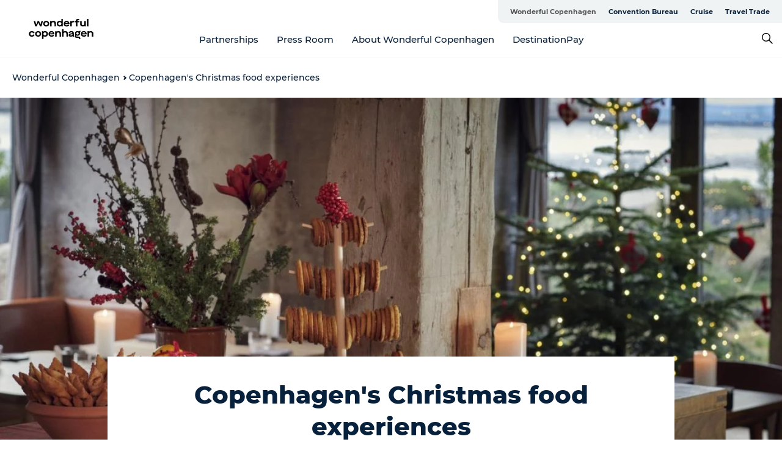

--- FILE ---
content_type: text/html; charset=utf-8
request_url: https://www.wonderfulcopenhagen.com/wonderful-copenhagen/copenhagens-christmas-food-experiences
body_size: 90786
content:
<!DOCTYPE html><html lang="en" class=""><head><meta charSet="UTF-8"/><meta http-equiv="X-UA-Compatible" content="IE=edge"/><meta name="viewport" content="width=device-width, initial-scale=1.0, maximum-scale=1.0"/><title>Copenhagen&#x27;s Christmas food experiences | Wonderful Copenhagen</title><meta name="title" content="Copenhagen&#x27;s Christmas food experiences | Wonderful Copenhagen"/><meta name="description" content="In Copenhagen, we care about traditions, but we also seek new ways to refine the old. A couple of places that have been successful in creating a modern take on the Danish tradition of food and beverages are listed below."/><link rel="canonical" href="https://www.wonderfulcopenhagen.com/wonderful-copenhagen/copenhagens-christmas-food-experiences"/><link rel="image_src" href="/sites/wonderfulcopenhagen.com/files/2022-10/BARR-NOV19_330-FIN-medium.jpg"/><meta property="og:site_name" content="Wonderful Copenhagen"/><meta property="og:url" content="https://www.wonderfulcopenhagen.com/wonderful-copenhagen/copenhagens-christmas-food-experiences"/><meta property="og:title" content="Copenhagen&#x27;s Christmas food experiences | Wonderful Copenhagen"/><meta property="og:description" content="In Copenhagen, we care about traditions, but we also seek new ways to refine the old. A couple of places that have been successful in creating a modern take on the Danish tradition of food and beverages are listed below."/><meta property="og:image" content="https://www.wonderfulcopenhagen.com/sites/wonderfulcopenhagen.com/files/2022-10/BARR-NOV19_330-FIN-medium.jpg"/><meta name="twitter:card" content="summary_large_image"/><meta name="twitter:title" content="Copenhagen&#x27;s Christmas food experiences | Wonderful Copenhagen"/><meta name="twitter:description" content="In Copenhagen, we care about traditions, but we also seek new ways to refine the old. A couple of places that have been successful in creating a modern take on the Danish tradition of food and beverages are listed below."/><meta name="twitter:url" content="https://www.wonderfulcopenhagen.com/wonderful-copenhagen/copenhagens-christmas-food-experiences"/><meta name="twitter:image" content="https://www.wonderfulcopenhagen.com/sites/wonderfulcopenhagen.com/files/2022-10/BARR-NOV19_330-FIN-medium.jpg"/><link rel="alternate" hreflang="en" href="https://www.wonderfulcopenhagen.com/wonderful-copenhagen/copenhagens-christmas-food-experiences"/><script type="application/ld+json">{"@context":"https://schema.org","@graph":[{"@type":"WebPage","name":"Copenhagen's Christmas food experiences","description":"In Copenhagen, we care about traditions, but we also seek new ways to refine the old. A couple of places that have been successful in creating a modern take on the Danish tradition of food and beverages are listed below.","image":{"@type":"ImageObject","url":"."}}]}</script><meta name="google-site-verification" content="zgevUrtqjO15zz4ThYoCmKshE55UdpQLFMorO1yVXx8"/><meta name="google-site-verification" content="zgevUrtqjO15zz4ThYoCmKshE55UdpQLFMorO1yVXx8"/><script>dataLayer=[];</script><script class="google-tag-manager">
              (function(w,d,s,l,i){w[l]=w[l]||[];w[l].push({'gtm.start':
                new Date().getTime(),event:'gtm.js'});var f=d.getElementsByTagName(s)[0],
                j=d.createElement(s),dl=l!='dataLayer'?'&l='+l:'';j.async=true;j.src=
                'https://www.googletagmanager.com/gtm.js?id='+i+dl;f.parentNode.insertBefore(j,f);
              })(window,document,'script','dataLayer','GTM-TSDGL3');
                </script><script class="google-tag-manager">
          (function(w,d,s,l,i){w[l]=w[l]||[];w[l].push({'gtm.start':
            new Date().getTime(),event:'gtm.js'});var f=d.getElementsByTagName(s)[0],
            j=d.createElement(s),dl=l!='dataLayer'?'&l='+l:'';j.async=true;j.src=
            'https://www.googletagmanager.com/gtm.js?id='+i+dl;f.parentNode.insertBefore(j,f);
          })(window,document,'script','dataLayer','GTM-PFBDMCW');
            </script><script id="CookieConsent" src="https://policy.app.cookieinformation.com/uc.js" data-culture="EN" type="text/javascript" defer="" async=""></script><script src="https://www.google.com/recaptcha/api.js?render=re6LddOt8UAAAAAGz38VstTy2-6FJwKeJjV34XmfSX_site_key" async=""></script><link rel="icon" href="/sites/wonderfulcopenhagen.com/files/icons/Social-Wonderful-Copenhagen_48px.ico" type="image/x-icon"/><meta name="next-head-count" content="28"/><link rel="preload" href="/_next/static/media/8858de35be6d63bd-s.p.ttf" as="font" type="font/ttf" crossorigin="anonymous" data-next-font="size-adjust"/><link rel="preload" href="/_next/static/media/ade88f670a4a93e2-s.p.woff2" as="font" type="font/woff2" crossorigin="anonymous" data-next-font="size-adjust"/><link rel="preload" href="/_next/static/media/7f4e2cacbacd7c77-s.p.woff" as="font" type="font/woff" crossorigin="anonymous" data-next-font="size-adjust"/><link rel="preload" href="/_next/static/media/fe6ff1c8e748122a-s.p.woff2" as="font" type="font/woff2" crossorigin="anonymous" data-next-font="size-adjust"/><link rel="preload" href="/_next/static/media/9671873632b769ea-s.p.woff2" as="font" type="font/woff2" crossorigin="anonymous" data-next-font="size-adjust"/><link rel="preload" href="/_next/static/media/0020fb129ebc950b-s.p.woff2" as="font" type="font/woff2" crossorigin="anonymous" data-next-font="size-adjust"/><link rel="preload" href="/_next/static/css/f9783be563079af7.css" as="style"/><link rel="stylesheet" href="/_next/static/css/f9783be563079af7.css" data-n-g=""/><noscript data-n-css=""></noscript><script defer="" nomodule="" src="/_next/static/chunks/polyfills-78c92fac7aa8fdd8.js"></script><script defer="" src="/_next/static/chunks/24434.2d78b39796aef039.js"></script><script defer="" src="/_next/static/chunks/90180.2cd874d1f8a55392.js"></script><script defer="" src="/_next/static/chunks/89311.d4a83a9b96968818.js"></script><script defer="" src="/_next/static/chunks/52576.7c1155037314c9e5.js"></script><script defer="" src="/_next/static/chunks/69305.95e9ec2f7430440a.js"></script><script defer="" src="/_next/static/chunks/92154.f96dc320204d1933.js"></script><script defer="" src="/_next/static/chunks/33848.570d463923f296cf.js"></script><script defer="" src="/_next/static/chunks/61263.cd3f37a049f1982f.js"></script><script defer="" src="/_next/static/chunks/39799.b36892b0ccccbd18.js"></script><script defer="" src="/_next/static/chunks/4434.a235544ca52be1aa.js"></script><script defer="" src="/_next/static/chunks/17711.83e29ef65fd6904e.js"></script><script defer="" src="/_next/static/chunks/61110.86299410209d9d65.js"></script><script defer="" src="/_next/static/chunks/68153.985987a3db7efe86.js"></script><script defer="" src="/_next/static/chunks/390.0d39697f4723bbf3.js"></script><script defer="" src="/_next/static/chunks/18182.2600b7f8e90485e6.js"></script><script defer="" src="/_next/static/chunks/89716.5fa02ad646657a07.js"></script><script defer="" src="/_next/static/chunks/15306.436ad283c77931ae.js"></script><script defer="" src="/_next/static/chunks/86641.c863be53a314a7b9.js"></script><script defer="" src="/_next/static/chunks/68330.054dd69dc1ef1481.js"></script><script defer="" src="/_next/static/chunks/66518.8241159cdeb0e19e.js"></script><script defer="" src="/_next/static/chunks/53158.219c58d20daaf196.js"></script><script defer="" src="/_next/static/chunks/69950.e7362eebd6a42055.js"></script><script defer="" src="/_next/static/chunks/64921.576cfecaf792f37c.js"></script><script defer="" src="/_next/static/chunks/94367.494d1bc93905b3ca.js"></script><script defer="" src="/_next/static/chunks/58001.cc4f1dae6cf3a9d0.js"></script><script defer="" src="/_next/static/chunks/89921.8985117d4dac089b.js"></script><script defer="" src="/_next/static/chunks/73999.f214e8f8ebe5101d.js"></script><script defer="" src="/_next/static/chunks/30558.193ece538b2c79a9.js"></script><script defer="" src="/_next/static/chunks/61469.b743db95a91a317d.js"></script><script defer="" src="/_next/static/chunks/47318.7c3313709fc466f8.js"></script><script defer="" src="/_next/static/chunks/32032.9db4b18876f7b1cc.js"></script><script defer="" src="/_next/static/chunks/6462.c12763e89d8a44ae.js"></script><script defer="" src="/_next/static/chunks/84041.d231d3637cdb2731.js"></script><script defer="" src="/_next/static/chunks/42911.663eb074ad65fed6.js"></script><script defer="" src="/_next/static/chunks/7969.600288e47a18f32f.js"></script><script defer="" src="/_next/static/chunks/20349.72af27da3c31588d.js"></script><script defer="" src="/_next/static/chunks/10613.16507b36973a2d41.js"></script><script defer="" src="/_next/static/chunks/32299.3c4b62ae9e1c2bb9.js"></script><script src="/_next/static/chunks/webpack-63856f52277dde65.js" defer=""></script><script src="/_next/static/chunks/framework-f0918f007280e2a4.js" defer=""></script><script src="/_next/static/chunks/main-e4ec7a994fac8df8.js" defer=""></script><script src="/_next/static/chunks/pages/_app-dfcb281616405551.js" defer=""></script><script src="/_next/static/chunks/72776-dd4a5de0c04d1828.js" defer=""></script><script src="/_next/static/chunks/51294-05c6ba5fe17e3586.js" defer=""></script><script src="/_next/static/chunks/pages/drupal-f757f6edd3d96ab6.js" defer=""></script><script src="/_next/static/kcTTT74bUDEUWe3UTljfD/_buildManifest.js" defer=""></script><script src="/_next/static/kcTTT74bUDEUWe3UTljfD/_ssgManifest.js" defer=""></script><style data-styled="" data-styled-version="6.0.5">.hAGkHz a{padding:6px;position:absolute;top:-40px;left:0px;color:#07203b;border-right:1px solid #193f0f;border-bottom:1px solid #193f0f;border-bottom-right-radius:8px;background:#555555;-webkit-transition:top 1s ease-out;transition:top 1s ease-out;z-index:100;}/*!sc*/
.hAGkHz a:focus{position:absolute;left:0px;top:0px;-webkit-transition:top 0.1s ease-in;transition:top 0.1s ease-in;}/*!sc*/
@media (prefers-reduced-motion: reduce){.hAGkHz a{transition-duration:0.001ms!important;}}/*!sc*/
@media print{.hAGkHz{display:none;}}/*!sc*/
data-styled.g4[id="sc-521c778a-3"]{content:"hAGkHz,"}/*!sc*/
.fnpHaN{background-color:#FFF;}/*!sc*/
data-styled.g12[id="sc-1c46d5dd-5"]{content:"fnpHaN,"}/*!sc*/
.fJNJXo{width:100%;height:65px;background-color:#555555;display:flex;justify-content:center;align-content:center;align-items:center;}/*!sc*/
data-styled.g13[id="sc-1c46d5dd-6"]{content:"fJNJXo,"}/*!sc*/
.kjVbdK{font-size:14px;font-weight:bold;line-height:18px;color:white;}/*!sc*/
data-styled.g14[id="sc-1c46d5dd-7"]{content:"kjVbdK,"}/*!sc*/
.iMgDDq{padding:0 7px;display:flex;justify-content:center;align-items:center;align-content:center;}/*!sc*/
.iMgDDq a{color:white;display:inline-block;padding:0 7px;}/*!sc*/
.iMgDDq svg path{fill:white;}/*!sc*/
.iMgDDq a[title="tiktok"]>svg{width:20px;height:20px;}/*!sc*/
.iMgDDq a[title="tiktok"]{padding-left:2px!important;}/*!sc*/
data-styled.g15[id="sc-1c46d5dd-8"]{content:"iMgDDq,"}/*!sc*/
.buaBos{border-top:2px solid rgb(231, 234, 236);padding:15px 0px;margin-top:40px;display:flex;align-items:center;align-content:center;font-size:14px;}/*!sc*/
@media (max-width: 47.9375em){.buaBos{font-size:12px;flex-direction:column;}}/*!sc*/
data-styled.g16[id="sc-1c46d5dd-9"]{content:"buaBos,"}/*!sc*/
.jlQUlx{display:flex;align-content:center;align-items:center;}/*!sc*/
@media (max-width: 47.9375em){.jlQUlx{margin:10px 0 20px;}}/*!sc*/
@media (min-width: 48em){.jlQUlx{margin:0 20px;flex:1;}}/*!sc*/
.jlQUlx a{cursor:pointer;margin:0 20px;color:#07203b;}/*!sc*/
.jlQUlx a:hover{color:#555555;}/*!sc*/
data-styled.g18[id="sc-1c46d5dd-11"]{content:"jlQUlx,"}/*!sc*/
.dTjGyd{padding:20px 0;}/*!sc*/
@media (max-width: 47.9375em){.dTjGyd{font-size:14px;}}/*!sc*/
data-styled.g19[id="sc-1c46d5dd-12"]{content:"dTjGyd,"}/*!sc*/
.ciIioz h2{font-size:14px;font-weight:700;margin-bottom:20px;}/*!sc*/
data-styled.g20[id="sc-1c46d5dd-13"]{content:"ciIioz,"}/*!sc*/
.faQwDs{list-style:none;padding:0;}/*!sc*/
.faQwDs li{margin:15px 0;}/*!sc*/
.faQwDs a{color:#07203b;}/*!sc*/
.faQwDs a:hover{color:#555555;}/*!sc*/
data-styled.g21[id="sc-1c46d5dd-14"]{content:"faQwDs,"}/*!sc*/
.kKnrtv{position:relative;border-bottom:1px solid rgb(240, 241, 243);background-color:#FFF;width:100vw;top:0;transition:all 0.3s;}/*!sc*/
.kKnrtv >div{display:flex;align-items:center;height:100%;}/*!sc*/
.kKnrtv.sticky{position:fixed;z-index:20;}/*!sc*/
@media print{.kKnrtv.sticky{display:none;}}/*!sc*/
@media (max-width: 47.9375em){.kKnrtv{height:44px;}}/*!sc*/
data-styled.g37[id="sc-1c46d5dd-30"]{content:"kKnrtv,"}/*!sc*/
.jOAfxs{width:200px;padding:6px 20px;position:sticky;top:0;}/*!sc*/
.jOAfxs img{max-width:100%;max-height:50px;}/*!sc*/
data-styled.g38[id="sc-1c46d5dd-31"]{content:"jOAfxs,"}/*!sc*/
.fephjZ{flex:1;display:flex;flex-direction:column;height:100%;}/*!sc*/
.fephjZ a{text-decoration:none;color:#07203b;}/*!sc*/
.fephjZ a:hover{color:#555555;}/*!sc*/
data-styled.g58[id="sc-1c46d5dd-51"]{content:"fephjZ,"}/*!sc*/
.ickjyZ{align-self:flex-end;border-bottom-left-radius:10px;background-color:#eff3f4;}/*!sc*/
.ickjyZ ul{padding:0 10px;margin:0;}/*!sc*/
.ickjyZ ul li{display:inline-block;list-style:none;}/*!sc*/
.ickjyZ ul li.inactive >a{display:none;}/*!sc*/
.ickjyZ ul li.active >a{color:#555555;}/*!sc*/
.ickjyZ ul li a{display:block;font-size:11px;font-weight:bold;padding:12px 10px;}/*!sc*/
data-styled.g59[id="sc-1c46d5dd-52"]{content:"ickjyZ,"}/*!sc*/
.wBCOh{align-self:center;flex:1;display:flex;width:100%;position:relative;top:0;background-color:#FFF;}/*!sc*/
.wBCOh ul{padding:0;}/*!sc*/
.wBCOh ul.secondary-menu{flex:1;text-align:center;}/*!sc*/
.wBCOh ul.search-menu{min-width:200px;text-align:right;}/*!sc*/
.wBCOh ul li{display:inline-block;vertical-align:middle;list-style:none;padding:0 15px;}/*!sc*/
.wBCOh ul li a{font-size:15px;padding:0;}/*!sc*/
.wBCOh ul li.active >a{color:#555555;}/*!sc*/
data-styled.g60[id="sc-1c46d5dd-53"]{content:"wBCOh,"}/*!sc*/
.bPiEZp{cursor:pointer;}/*!sc*/
.bPiEZp span{display:none;}/*!sc*/
data-styled.g68[id="sc-1c46d5dd-61"]{content:"bPiEZp,"}/*!sc*/
.jWQKaT{display:flex;justify-content:space-between;align-content:center;align-items:center;}/*!sc*/
.jWQKaT >div{margin:10px 0;}/*!sc*/
data-styled.g69[id="sc-1c46d5dd-62"]{content:"jWQKaT,"}/*!sc*/
html{line-height:1.15;-webkit-text-size-adjust:100%;}/*!sc*/
body{margin:0;}/*!sc*/
main{display:block;}/*!sc*/
h1{font-size:2em;margin:0.67em 0;}/*!sc*/
hr{box-sizing:content-box;height:0;overflow:visible;}/*!sc*/
pre{font-family:monospace,monospace;font-size:1em;}/*!sc*/
a{background-color:transparent;}/*!sc*/
abbr[title]{border-bottom:none;text-decoration:underline;text-decoration:underline dotted;}/*!sc*/
b,strong{font-weight:bolder;}/*!sc*/
code,kbd,samp{font-family:monospace,monospace;font-size:1em;}/*!sc*/
small{font-size:80%;}/*!sc*/
sub,sup{font-size:75%;line-height:0;position:relative;vertical-align:baseline;}/*!sc*/
sub{bottom:-0.25em;}/*!sc*/
sup{top:-0.5em;}/*!sc*/
img{border-style:none;}/*!sc*/
button,input,optgroup,select,textarea{font-family:inherit;font-size:100%;line-height:1.15;margin:0;}/*!sc*/
button,input{overflow:visible;}/*!sc*/
button,select{text-transform:none;}/*!sc*/
button,[type="button"],[type="reset"],[type="submit"]{-webkit-appearance:button;}/*!sc*/
button::-moz-focus-inner,[type="button"]::-moz-focus-inner,[type="reset"]::-moz-focus-inner,[type="submit"]::-moz-focus-inner{border-style:none;padding:0;}/*!sc*/
button:-moz-focusring,[type="button"]:-moz-focusring,[type="reset"]:-moz-focusring,[type="submit"]:-moz-focusring{outline:1px dotted ButtonText;}/*!sc*/
fieldset{padding:0.35em 0.75em 0.625em;}/*!sc*/
legend{box-sizing:border-box;color:inherit;display:table;max-width:100%;padding:0;white-space:normal;}/*!sc*/
progress{vertical-align:baseline;}/*!sc*/
textarea{overflow:auto;}/*!sc*/
[type="checkbox"],[type="radio"]{box-sizing:border-box;padding:0;}/*!sc*/
[type="number"]::-webkit-inner-spin-button,[type="number"]::-webkit-outer-spin-button{height:auto;}/*!sc*/
[type="search"]{-webkit-appearance:textfield;outline-offset:-2px;}/*!sc*/
[type="search"]::-webkit-search-decoration{-webkit-appearance:none;}/*!sc*/
::-webkit-file-upload-button{-webkit-appearance:button;font:inherit;}/*!sc*/
details{display:block;}/*!sc*/
summary{display:list-item;}/*!sc*/
template{display:none;}/*!sc*/
[hidden]{display:none;}/*!sc*/
data-styled.g70[id="sc-global-ecVvVt1"]{content:"sc-global-ecVvVt1,"}/*!sc*/
*{box-sizing:border-box;}/*!sc*/
*:before,*:after{box-sizing:border-box;}/*!sc*/
body{font-family:'Montserrat',Verdana,Arial,sans-serif;color:#07203b;background-color:#FFF;line-height:1.3;font-weight:500;width:100%;max-width:100vw;overflow-x:hidden;}/*!sc*/
body.freeze-scroll{overflow:hidden;}/*!sc*/
@media (max-width: 47.9375em){body{margin-top:44px;}}/*!sc*/
p:last-child{margin-top:0;}/*!sc*/
img{display:block;max-width:100%;height:auto;}/*!sc*/
.text-container a{text-decoration:underline;}/*!sc*/
a{text-decoration:none;color:#555555;transition:all 0.3s;}/*!sc*/
a:hover{color:#193f0f;}/*!sc*/
a.link-icon:before{content:"";display:inline-block;width:18px;height:18px;background-size:100%;background-color:#555555;background-position:center;background-repeat:no-repeat;margin-right:4px;position:relative;}/*!sc*/
a.link-icon.link-internal:before{top:4px;background-image:url(/static/images/svg/internalLinkMask.svg);}/*!sc*/
a.link-icon.link-mailto:before,a.link-icon.link-external:before{background-image:url(/static/images/svg/linkoutMaskWhite.svg);}/*!sc*/
.paragraph{margin-top:40px;margin-bottom:40px;}/*!sc*/
.paragraph:first-child{margin-top:0;}/*!sc*/
.text-align-right{text-align:right;}/*!sc*/
.text-align-left{text-align:left;}/*!sc*/
.text-align-center{text-align:center;}/*!sc*/
.text-align-justify{text-align:justify;}/*!sc*/
.txt-size-regular{font-weight:400;}/*!sc*/
.txt-size-medium{font-weight:500;}/*!sc*/
.txt-size-bold{font-weight:600;}/*!sc*/
.txt-size-semi-bold{font-weight:700;}/*!sc*/
@keyframes menuOpen{from{height:0px;}to{height:calc(100vh - 100%);}}/*!sc*/
@keyframes highlight{from{background-color:rgba(0,0,0,0.1);}to{background-color:rgba(0,0,0,0);}}/*!sc*/
@media (max-width: 47.9375em){.paragraph.paragraph--columns-2 .paragraph.paragraph--highlight-image,.paragraph.paragraph--columns-3 .paragraph.paragraph--highlight-image{margin-left:-20px;margin-right:-20px;}}/*!sc*/
data-styled.g71[id="sc-global-kxOjPr1"]{content:"sc-global-kxOjPr1,"}/*!sc*/
.jBVDfF{position:fixed;font-size:1px;color:#fff;width:1px;height:1px;overflow:hidden;top:-1px;left:-1px;z-index:99999;}/*!sc*/
data-styled.g72[id="sc-6945e261-0"]{content:"jBVDfF,"}/*!sc*/
.camETg{display:inline-block;width:40px;height:40px;background-size:cover;background-position:center;border-radius:50%;margin-bottom:10px;}/*!sc*/
@media (min-width: 48em){.camETg{margin-bottom:0;margin-right:20px;}}/*!sc*/
.camETg.small{width:16px;height:16px;margin-right:10px;}/*!sc*/
data-styled.g281[id="sc-d279e38c-29"]{content:"camETg,"}/*!sc*/
.enWcTi{padding:14px 15px;cursor:pointer;border:1px solid rgb(225, 226, 227);background-color:rgb(234, 236, 238);display:flex;align-content:center;align-items:center;width:100%;}/*!sc*/
@media (min-width: 48em){.enWcTi{width:30%;}}/*!sc*/
.enWcTi .language-name{flex:1;}/*!sc*/
.enWcTi:after{height:11px;width:11px;border-top:1px solid rgb(193, 196, 199);border-right:1px solid rgb(193, 196, 199);transform:rotate(45deg);content:"";display:block;}/*!sc*/
data-styled.g283[id="sc-d279e38c-31"]{content:"enWcTi,"}/*!sc*/
.hXZmRA{display:flex;justify-content:space-between;margin:5px 0;}/*!sc*/
data-styled.g310[id="sc-bb566763-10"]{content:"hXZmRA,"}/*!sc*/
.iTAoIe{background:rgba(255, 255, 255, 0.5);}/*!sc*/
data-styled.g311[id="sc-bb566763-11"]{content:"iTAoIe,"}/*!sc*/
.gcbgDn{display:none;position:absolute;z-index:9;top:100%;right:52px;width:100%;max-width:209px;margin:70px 0 0 0;}/*!sc*/
.gcbgDn .sticky-box.sticky{top:90px;}/*!sc*/
.gcbgDn .info-links-wrap{margin-bottom:20px;}/*!sc*/
.gcbgDn .print-button-wrap{float:left;}/*!sc*/
.gcbgDn .share-button-wrap{display:none;}/*!sc*/
@media (min-width: 82.5em){.gcbgDn{display:block;}}/*!sc*/
@media (min-width: 82.5em){.gcbgDn .share-button-wrap{display:block;float:right;}}/*!sc*/
data-styled.g312[id="sc-bb566763-12"]{content:"gcbgDn,"}/*!sc*/
.hPoNTJ h1{display:none;}/*!sc*/
.hPoNTJ .active{font-weight:500;}/*!sc*/
.hPoNTJ a{color:#07203b;}/*!sc*/
.hPoNTJ a:hover{color:#555555;}/*!sc*/
.hPoNTJ ul{list-style:none;display:flex;align-items:center;align-content:center;font-size:14px;padding:0;}/*!sc*/
.hPoNTJ li{display:flex;align-content:center;align-items:center;}/*!sc*/
.hPoNTJ li:after{vertical-align:middle;display:block;content:"";border-top:2px solid rgb(7, 32, 59);border-right:2px solid rgb(7, 32, 59);height:5px;width:5px;transform:rotate(45deg);margin:5px;}/*!sc*/
.hPoNTJ li:last-child:after{display:none;}/*!sc*/
data-styled.g313[id="sc-bb566763-13"]{content:"hPoNTJ,"}/*!sc*/
.gEMIVp{position:relative;padding-left:20px;padding-right:20px;}/*!sc*/
.gEMIVp.xs-1{width:8.33333%;min-width:8.33333%;}/*!sc*/
.gEMIVp.xs-2{width:16.66667%;min-width:16.66667%;}/*!sc*/
.gEMIVp.xs-3{width:25.00000%;min-width:25.00000%;}/*!sc*/
.gEMIVp.xs-4{width:33.33333%;min-width:33.33333%;}/*!sc*/
.gEMIVp.xs-5{width:41.66667%;min-width:41.66667%;}/*!sc*/
.gEMIVp.xs-6{width:50.00000%;min-width:50.00000%;}/*!sc*/
.gEMIVp.xs-7{width:58.33333%;min-width:58.33333%;}/*!sc*/
.gEMIVp.xs-8{width:66.66667%;min-width:66.66667%;}/*!sc*/
.gEMIVp.xs-9{width:75.00000%;min-width:75.00000%;}/*!sc*/
.gEMIVp.xs-10{width:83.33333%;min-width:83.33333%;}/*!sc*/
.gEMIVp.xs-11{width:91.66667%;min-width:91.66667%;}/*!sc*/
.gEMIVp.xs-12{width:100.00000%;min-width:100.00000%;}/*!sc*/
@media (min-width: 23.5em){.gEMIVp.sm-1{width:8.33333%;min-width:8.33333%;}.gEMIVp.sm-2{width:16.66667%;min-width:16.66667%;}.gEMIVp.sm-3{width:25.00000%;min-width:25.00000%;}.gEMIVp.sm-4{width:33.33333%;min-width:33.33333%;}.gEMIVp.sm-5{width:41.66667%;min-width:41.66667%;}.gEMIVp.sm-6{width:50.00000%;min-width:50.00000%;}.gEMIVp.sm-7{width:58.33333%;min-width:58.33333%;}.gEMIVp.sm-8{width:66.66667%;min-width:66.66667%;}.gEMIVp.sm-9{width:75.00000%;min-width:75.00000%;}.gEMIVp.sm-10{width:83.33333%;min-width:83.33333%;}.gEMIVp.sm-11{width:91.66667%;min-width:91.66667%;}.gEMIVp.sm-12{width:100.00000%;min-width:100.00000%;}}/*!sc*/
@media (min-width: 48em){.gEMIVp.md-1{width:8.33333%;min-width:8.33333%;}.gEMIVp.md-2{width:16.66667%;min-width:16.66667%;}.gEMIVp.md-3{width:25.00000%;min-width:25.00000%;}.gEMIVp.md-4{width:33.33333%;min-width:33.33333%;}.gEMIVp.md-5{width:41.66667%;min-width:41.66667%;}.gEMIVp.md-6{width:50.00000%;min-width:50.00000%;}.gEMIVp.md-7{width:58.33333%;min-width:58.33333%;}.gEMIVp.md-8{width:66.66667%;min-width:66.66667%;}.gEMIVp.md-9{width:75.00000%;min-width:75.00000%;}.gEMIVp.md-10{width:83.33333%;min-width:83.33333%;}.gEMIVp.md-11{width:91.66667%;min-width:91.66667%;}.gEMIVp.md-12{width:100.00000%;min-width:100.00000%;}}/*!sc*/
@media (min-width: 64em){.gEMIVp.lg-1{width:8.33333%;min-width:8.33333%;}.gEMIVp.lg-2{width:16.66667%;min-width:16.66667%;}.gEMIVp.lg-3{width:25.00000%;min-width:25.00000%;}.gEMIVp.lg-4{width:33.33333%;min-width:33.33333%;}.gEMIVp.lg-5{width:41.66667%;min-width:41.66667%;}.gEMIVp.lg-6{width:50.00000%;min-width:50.00000%;}.gEMIVp.lg-7{width:58.33333%;min-width:58.33333%;}.gEMIVp.lg-8{width:66.66667%;min-width:66.66667%;}.gEMIVp.lg-9{width:75.00000%;min-width:75.00000%;}.gEMIVp.lg-10{width:83.33333%;min-width:83.33333%;}.gEMIVp.lg-11{width:91.66667%;min-width:91.66667%;}.gEMIVp.lg-12{width:100.00000%;min-width:100.00000%;}}/*!sc*/
@media (min-width: 82.5em){.gEMIVp.xl-1{width:8.33333%;min-width:8.33333%;}.gEMIVp.xl-2{width:16.66667%;min-width:16.66667%;}.gEMIVp.xl-3{width:25.00000%;min-width:25.00000%;}.gEMIVp.xl-4{width:33.33333%;min-width:33.33333%;}.gEMIVp.xl-5{width:41.66667%;min-width:41.66667%;}.gEMIVp.xl-6{width:50.00000%;min-width:50.00000%;}.gEMIVp.xl-7{width:58.33333%;min-width:58.33333%;}.gEMIVp.xl-8{width:66.66667%;min-width:66.66667%;}.gEMIVp.xl-9{width:75.00000%;min-width:75.00000%;}.gEMIVp.xl-10{width:83.33333%;min-width:83.33333%;}.gEMIVp.xl-11{width:91.66667%;min-width:91.66667%;}.gEMIVp.xl-12{width:100.00000%;min-width:100.00000%;}}/*!sc*/
data-styled.g328[id="sc-bb566763-28"]{content:"gEMIVp,"}/*!sc*/
.hPpxAZ{width:100%;max-width:100%;margin-right:auto;margin-left:auto;padding-left:1.25em;padding-right:1.25em;transition:all 0.3s;}/*!sc*/
@media (min-width: 23.5em){.hPpxAZ{width:100%;}}/*!sc*/
@media (min-width: 48em){.hPpxAZ{width:46.75em;}}/*!sc*/
@media (min-width: 64em){.hPpxAZ{width:61.5em;}}/*!sc*/
@media (min-width: 82.5em){.hPpxAZ{width:80em;}}/*!sc*/
data-styled.g329[id="sc-bb566763-29"]{content:"hPpxAZ,"}/*!sc*/
@media (max-width: 47.9375em){.dwqaVm{display:flex;flex-direction:column;}.dwqaVm span{margin-top:4px;}}/*!sc*/
data-styled.g331[id="sc-bb566763-31"]{content:"dwqaVm,"}/*!sc*/
.gNuFbb{color:#022b52;font-size:12px;font-weight:500;letter-spacing:0;line-height:13px;}/*!sc*/
data-styled.g332[id="sc-bb566763-32"]{content:"gNuFbb,"}/*!sc*/
.kLBSZd{max-width:1450px;margin-right:auto;margin-left:auto;padding-left:1.25em;padding-right:1.25em;transition:all 0.3s;}/*!sc*/
.kLBSZd.no-padding{padding:0;}/*!sc*/
data-styled.g339[id="sc-bb566763-39"]{content:"kLBSZd,"}/*!sc*/
.dZQyqP{max-width:62.6875em;margin-right:auto;margin-left:auto;padding:0 20px;margin-top:-60px;text-align:center;position:relative;z-index:1;}/*!sc*/
.dZQyqP >div{background-color:white;padding:20px;}/*!sc*/
@media (min-width: 48em){.dZQyqP{padding:0 2.34375em;margin-top:-150px;margin-bottom:2.34375em;}.dZQyqP >div{min-height:150px;padding:2.34375em 20px;}}/*!sc*/
data-styled.g340[id="sc-bb566763-40"]{content:"dZQyqP,"}/*!sc*/
.bCieFp{margin-bottom:20px;}/*!sc*/
.bCieFp .headline-title{font-weight:1000;line-height:100%;text-align:center;padding:10px 0 0 0;margin:0px;max-width:900px;}/*!sc*/
@media (min-width: 48em){.bCieFp .headline-title{padding:15px 0 0 0;}}/*!sc*/
@media (max-width: 47.9375em){.bCieFp .headline-title{padding:0px;margin-bottom:5px;}}/*!sc*/
.bCieFp h1.headline-title{font-weight:900;font-size:40px;letter-spacing:-0.5px;}/*!sc*/
@media (max-width: 47.9375em){.bCieFp h1.headline-title{font-size:26px;}}/*!sc*/
.bCieFp h2.headline-title{font-weight:700;font-size:25px;letter-spacing:-0.5px;}/*!sc*/
@media (max-width: 47.9375em){.bCieFp h2.headline-title{font-size:19px;}}/*!sc*/
.bCieFp h3.headline-title,.bCieFp h4.headline-title{font-weight:700;font-size:18px;letter-spacing:-0.5px;}/*!sc*/
@media (max-width: 47.9375em){.bCieFp h3.headline-title,.bCieFp h4.headline-title{font-size:16px;}}/*!sc*/
data-styled.g341[id="sc-bb566763-41"]{content:"bCieFp,"}/*!sc*/
.fikzzY{cursor:pointer;color:#07203b;}/*!sc*/
.fikzzY:hover{color:#555555;}/*!sc*/
.fikzzY svg{vertical-align:middle;}/*!sc*/
.fikzzY svg path{fill:#555555;}/*!sc*/
.fikzzY span{margin:0px 0px 0px 10px;font-size:14px;font-weight:600;margin:0 10px;vertical-align:middle;transition:color 0.3s ease;}/*!sc*/
data-styled.g355[id="sc-bb566763-55"]{content:"fikzzY,"}/*!sc*/
.cBBUa-D{display:flex;flex-direction:row;flex-wrap:wrap;margin-left:-20px;margin-right:-20px;min-width:100%;}/*!sc*/
data-styled.g374[id="sc-bb566763-74"]{content:"cBBUa-D,"}/*!sc*/
.iQXBlB{position:relative;}/*!sc*/
data-styled.g382[id="sc-bb566763-82"]{content:"iQXBlB,"}/*!sc*/
.dvOsGK{cursor:pointer;position:relative;color:#07203b;}/*!sc*/
.dvOsGK:hover,.dvOsGK.active{color:#555555;}/*!sc*/
.dvOsGK svg{vertical-align:middle;margin:0 0 0 10px;}/*!sc*/
.dvOsGK svg path{fill:#555555;}/*!sc*/
data-styled.g383[id="sc-bb566763-83"]{content:"dvOsGK,"}/*!sc*/
.idOjqO{font-size:14px;font-weight:600;display:inline-block;vertical-align:middle;transition:color 0.3s ease;margin:0px 0px 0px 10px;}/*!sc*/
.idOjqO::-moz-selection{background:transparent;}/*!sc*/
.idOjqO::selection{background:transparent;}/*!sc*/
data-styled.g384[id="sc-bb566763-84"]{content:"idOjqO,"}/*!sc*/
.fdRvam{height:0;top:30px;transform:translateY(0%);overflow:hidden;position:absolute;transition:transform 0.3s ease;z-index:3;right:0;}/*!sc*/
data-styled.g385[id="sc-bb566763-85"]{content:"fdRvam,"}/*!sc*/
.gJGJyF button,.gJGJyF .share-btn,.gJGJyF .SocialMediaShareButton{display:block;outline:none;cursor:pointer;transition:transform 0.4s ease,opacity 0.4s ease;}/*!sc*/
.gJGJyF button.top,.gJGJyF .share-btn.top,.gJGJyF .SocialMediaShareButton.top{margin-bottom:10px;}/*!sc*/
.gJGJyF button.top:last-child,.gJGJyF .share-btn.top:last-child,.gJGJyF .SocialMediaShareButton.top:last-child{margin-bottom:0;}/*!sc*/
.gJGJyF button.bottom,.gJGJyF .share-btn.bottom,.gJGJyF .SocialMediaShareButton.bottom{margin-top:10px;}/*!sc*/
.gJGJyF button.bottom:first-child,.gJGJyF .share-btn.bottom:first-child,.gJGJyF .SocialMediaShareButton.bottom:first-child{margin-top:0;}/*!sc*/
.gJGJyF button:focus,.gJGJyF .share-btn:focus,.gJGJyF .SocialMediaShareButton:focus{outline:auto!important;outline-color:blue!important;}/*!sc*/
data-styled.g386[id="sc-bb566763-86"]{content:"gJGJyF,"}/*!sc*/
.ezRGOU{width:40px;height:40px;position:relative;border-radius:100%;cursor:pointer;}/*!sc*/
.ezRGOU svg{position:absolute;top:50%;left:50%;transform:translate(-50%, -50%);}/*!sc*/
.ezRGOU.copylink{background-color:#f4b70a;}/*!sc*/
.ezRGOU.messenger{background-color:#007fff;}/*!sc*/
.ezRGOU.imessage{background-color:#57bb63;}/*!sc*/
data-styled.g387[id="sc-bb566763-87"]{content:"ezRGOU,"}/*!sc*/
.dVAnEn.sticky{position:fixed;top:0;z-index:3;}/*!sc*/
.dVAnEn.freeze{position:absolute;}/*!sc*/
data-styled.g388[id="sc-bb566763-88"]{content:"dVAnEn,"}/*!sc*/
.bAZmJe{max-width:800px;margin-right:auto;margin-left:auto;padding-left:1.25em;padding-right:1.25em;}/*!sc*/
.bAZmJe.text-left{margin-left:0;padding-left:0;text-align:left;}/*!sc*/
.bAZmJe.text-right{margin-right:0;padding-right:0;text-align:right;}/*!sc*/
.bAZmJe.text-center{text-align:center;}/*!sc*/
.bAZmJe h1{font-weight:900;font-size:40px;letter-spacing:-0.5px;}/*!sc*/
@media (max-width: 47.9375em){.bAZmJe h1{font-size:26px;}}/*!sc*/
.bAZmJe h2{font-weight:700;font-size:25px;letter-spacing:-0.5px;}/*!sc*/
@media (max-width: 47.9375em){.bAZmJe h2{font-size:19px;}}/*!sc*/
.bAZmJe h3,.bAZmJe h4{font-weight:700;font-size:18px;letter-spacing:-0.5px;}/*!sc*/
@media (max-width: 47.9375em){.bAZmJe h3,.bAZmJe h4{font-size:16px;}}/*!sc*/
data-styled.g390[id="sc-bb566763-90"]{content:"bAZmJe,"}/*!sc*/
.bAlaqs{padding-top:50px;position:relative;}/*!sc*/
@media (min-width: 48em){.bAlaqs{padding-top:0;padding-left:50px;}}/*!sc*/
data-styled.g523[id="sc-81f5462b-29"]{content:"bAlaqs,"}/*!sc*/
.eCVjSY{position:absolute;top:0;left:50%;transform:translateX(-50%);width:100px;height:100px;border-radius:50%;overflow:hidden;}/*!sc*/
@media (min-width: 48em){.eCVjSY{left:0;top:50%;transform:translateY(-50%);}}/*!sc*/
data-styled.g524[id="sc-81f5462b-30"]{content:"eCVjSY,"}/*!sc*/
.fqOzka{padding-top:50px;background-color:#f7f9fb;}/*!sc*/
@media (min-width: 48em){.fqOzka{padding-top:0;padding-left:50px;}}/*!sc*/
.fqOzka >div{padding:20px;}/*!sc*/
@media (min-width: 48em){.fqOzka >div{padding:40px 20px;}}/*!sc*/
.fqOzka .phone-label{font-size:13px;font-weight:bold;padding:20px 0 3px;display:block;}/*!sc*/
.fqOzka a{color:#07203b;transition:color 0.3s ease;}/*!sc*/
.fqOzka a:hover{color:#555555;}/*!sc*/
.fqOzka p{font-size:13px;line-height:20px;}/*!sc*/
.fqOzka p label{display:block;font-weight:bold;}/*!sc*/
data-styled.g525[id="sc-81f5462b-31"]{content:"fqOzka,"}/*!sc*/
.bJKbAn{display:flex;}/*!sc*/
.bJKbAn a{display:inline-block;margin-left:5px;font-size:13px;vertical-align:text-top;}/*!sc*/
.bJKbAn .phone-type{font-size:13px;}/*!sc*/
.bJKbAn .phones-container{display:flex;}/*!sc*/
data-styled.g527[id="sc-81f5462b-33"]{content:"bJKbAn,"}/*!sc*/
@media (max-width: 47.9375em){.hueacu{padding:unset;}}/*!sc*/
data-styled.g532[id="sc-81f5462b-38"]{content:"hueacu,"}/*!sc*/
.hlHmoq{position:relative;}/*!sc*/
data-styled.g533[id="sc-81f5462b-39"]{content:"hlHmoq,"}/*!sc*/
.dqHBPu{font-size:12px;font-weight:500;letter-spacing:0;line-height:15px;}/*!sc*/
@media (max-width: 47.9375em){.dqHBPu{margin-top:3px;padding:0 15px;}}/*!sc*/
.dqHBPu:last-child{margin-top:1em;}/*!sc*/
@media (max-width: 47.9375em){.dqHBPu:last-child{margin-top:3px;}}/*!sc*/
data-styled.g534[id="sc-81f5462b-40"]{content:"dqHBPu,"}/*!sc*/
.cvacBm b{font-weight:800;margin-right:3px;}/*!sc*/
data-styled.g536[id="sc-81f5462b-42"]{content:"cvacBm,"}/*!sc*/
.lkLuIz{position:relative;}/*!sc*/
data-styled.g559[id="sc-81f5462b-65"]{content:"lkLuIz,"}/*!sc*/
.ftcJwl{position:relative;}/*!sc*/
.ftcJwl img{display:block;width:100%;height:auto!important;}/*!sc*/
.ftcJwl a.play-icon{position:absolute;left:50%;top:50%;transform:translate(-50%, -50%);outline:none;cursor:pointer;}/*!sc*/
data-styled.g560[id="sc-81f5462b-66"]{content:"ftcJwl,"}/*!sc*/
.bfvxfT{width:469px;}/*!sc*/
.bfvxfT a{color:inherit;}/*!sc*/
.bfvxfT a:hover{color:#193f0f;}/*!sc*/
@media (max-width: 47.9375em){.bfvxfT{max-width:90%;}}/*!sc*/
.bfvxfT.in{position:absolute;bottom:0;left:0;padding:40px;width:unset;max-width:unset;}/*!sc*/
@media (max-width: 47.9375em){.bfvxfT.in{padding:0px;margin-left:20px;margin-right:20px;margin-bottom:10px;max-width:unset;}}/*!sc*/
.bfvxfT.out{margin-left:36px;transform:translateY(-50%);}/*!sc*/
@media (max-width: 47.9375em){.bfvxfT.out{margin-left:unset;margin:0 auto;}}/*!sc*/
data-styled.g561[id="sc-81f5462b-67"]{content:"bfvxfT,"}/*!sc*/
@media (max-width: 47.9375em){.jugLQd.out{font-size:12px;line-height:14px;}}/*!sc*/
data-styled.g562[id="sc-81f5462b-68"]{content:"jugLQd,"}/*!sc*/
.lfhTBw{background-color:#193f0f;}/*!sc*/
.lfhTBw.in{color:white;background-color:unset;}/*!sc*/
.lfhTBw.out{color:#07203b;padding:29px 40px;}/*!sc*/
.lfhTBw.out.color-white{color:white;}/*!sc*/
@media (max-width: 47.9375em){.lfhTBw.out{padding:20px;font-size:12px;line-height:14px;}}/*!sc*/
data-styled.g563[id="sc-81f5462b-69"]{content:"lfhTBw,"}/*!sc*/
.jLfVlb{overflow:hidden;}/*!sc*/
@media (max-width: 47.9375em){.jLfVlb{padding:unset;}}/*!sc*/
@media (min-width: 64em){.jLfVlb.big-image{margin-bottom:105px;}.jLfVlb.big-image .content-container{transform:unset;margin-bottom:unset;position:absolute;bottom:-40px;}.jLfVlb.big-image.credentials .content-container{bottom:-65px;}.jLfVlb.big-image .content-wrap{margin-bottom:65px;}}/*!sc*/
data-styled.g564[id="sc-81f5462b-70"]{content:"jLfVlb,"}/*!sc*/
.gBkqpo{background:linear-gradient(
    to bottom,
    rgba(0, 0, 0, 0) 40%,
    rgba(0, 0, 0, 0.35) 100%
  );position:absolute;top:0;left:0;right:0;bottom:0;transition:all 0.3s;}/*!sc*/
data-styled.g567[id="sc-81f5462b-73"]{content:"gBkqpo,"}/*!sc*/
.cBEwco{word-break:break-word;display:inline-block;font-size:28px;font-weight:bold;letter-spacing:0;line-height:34px;margin:0;position:relative;}/*!sc*/
.cBEwco >a{position:absolute;top:0;left:0;right:0;bottom:0;}/*!sc*/
@media (min-width: 48em){.cBEwco{font-size:40px;letter-spacing:0;line-height:43px;}}/*!sc*/
@media (max-width: 47.9375em){.cBEwco{font-weight:bold;letter-spacing:0;line-height:34px;}}/*!sc*/
data-styled.g568[id="sc-81f5462b-74"]{content:"cBEwco,"}/*!sc*/
.QAoGB{font-size:12px;padding:5px 10px 5px 0px;}/*!sc*/
@media (min-width: 23.5em){.QAoGB{color:#07203b;position:unset;bottom:unset;}}/*!sc*/
data-styled.g569[id="sc-81f5462b-75"]{content:"QAoGB,"}/*!sc*/
.GdLMm{align-self:flex-start;display:flex;}/*!sc*/
.GdLMm.in >div{color:white;}/*!sc*/
data-styled.g571[id="sc-81f5462b-77"]{content:"GdLMm,"}/*!sc*/
.hurVyp span{font-size:10px;font-weight:bold;letter-spacing:0;line-height:11px;}/*!sc*/
data-styled.g573[id="sc-81f5462b-79"]{content:"hurVyp,"}/*!sc*/
.eYKvLt{font-size:16px;line-height:26px;font-size:17px;font-weight:500;letter-spacing:0;line-height:28px;}/*!sc*/
@media (min-width: 48em){.eYKvLt{font-size:18px;line-height:32px;}}/*!sc*/
.eYKvLt h2,.eYKvLt h3,.eYKvLt h4{font-weight:bold;letter-spacing:0;line-height:20px;font-size:18px;margin:0 0 2px 0;}/*!sc*/
.eYKvLt h2{font-size:25px;line-height:27px;}/*!sc*/
@media (max-width: 47.9375em){.eYKvLt h2{font-size:19px;font-weight:800;letter-spacing:-0.5px;line-height:23px;}}/*!sc*/
@media (max-width: 47.9375em){.eYKvLt h3{font-size:16px;font-weight:800;letter-spacing:-0.53px;line-height:19px;}}/*!sc*/
@media (max-width: 47.9375em){.eYKvLt h4{font-size:15px;line-height:19px;}}/*!sc*/
.eYKvLt p{margin:0 0 24px 0;font-size:17px;font-weight:500;letter-spacing:0;line-height:28px;}/*!sc*/
@media (max-width: 47.9375em){.eYKvLt p{font-size:16px;font-weight:500;letter-spacing:0;line-height:26px;}}/*!sc*/
data-styled.g580[id="sc-81f5462b-86"]{content:"eYKvLt,"}/*!sc*/
.cabrvZ{background-color:#FFF;padding-top:40px;padding-bottom:40px;}/*!sc*/
data-styled.g585[id="sc-81f5462b-91"]{content:"cabrvZ,"}/*!sc*/
.hTRgKj{display:flex;flex-direction:row;flex-wrap:wrap;margin-left:-10px;margin-right:-10px;}/*!sc*/
@media (min-width: 48em){.hTRgKj{margin:0;grid-template-columns:repeat(12, 1fr);display:grid;grid-column-gap:40px;grid-row-gap:40px;}}/*!sc*/
@media (max-width: 47.9375em){.hTRgKj .tile-big{grid-column-end:span 12;}.hTRgKj .tile-big:after{content:'';display:block;margin:35px 0 20px;border-bottom:1px solid #D8DADC;}.hTRgKj .tile-big:last-child:after{content:unset;}}/*!sc*/
@media (min-width: 48em){.hTRgKj .tile-big{grid-column-end:span 6;grid-row-end:span 2;}}/*!sc*/
@media (max-width: 47.9375em){.hTRgKj .tile-medium{grid-column-end:span 12;}.hTRgKj .tile-medium:after{content:'';display:block;margin:35px 0 20px;border-bottom:1px solid #D8DADC;}.hTRgKj .tile-medium:last-child:after{content:unset;}}/*!sc*/
@media (min-width: 48em){.hTRgKj .tile-medium{grid-column-end:span 4;}}/*!sc*/
@media (max-width: 47.9375em){.hTRgKj .tile-small{grid-column-end:span 12;width:100%;}.hTRgKj .tile-small:after{content:'';display:block;margin:35px 0 20px;border-bottom:1px solid #D8DADC;}.hTRgKj .tile-small:last-child:after{content:unset;}}/*!sc*/
@media (min-width: 48em){.hTRgKj .tile-small{grid-column-end:span 3;}}/*!sc*/
.hTRgKj .tile{padding-left:10px;padding-right:10px;}/*!sc*/
@media (max-width: 47.9375em){.hTRgKj .tile{padding-top:10px;padding-bottom:10px;}}/*!sc*/
@media (min-width: 48em){.hTRgKj .tile{padding:0;width:auto;}}/*!sc*/
.hTRgKj .tile.text:after{content:unset;}/*!sc*/
@media (max-width: 47.9375em){.hTRgKj .tile-mini{width:100%!important;position:relative!important;grid-column-end:span 6!important;margin-bottom:50px!important;}.hTRgKj .tile-mini p{margin-top:10px!important;font-size:16px!important;font-weight:500!important;letter-spacing:0!important;line-height:17px!important;}.hTRgKj .tile-mini h2{margin-top:10px!important;font-size:16px!important;font-weight:800!important;letter-spacing:-0.5px!important;line-height:17px!important;}.hTRgKj .tile-mini span{font-size:12px!important;font-weight:500!important;letter-spacing:0!important;line-height:13px!important;}.hTRgKj .tile-mini img{height:160px!important!important;object-fit:cover!important;}.hTRgKj .tile-mini:after{content:''!important;display:block!important;border-bottom:1px solid #D8DADC!important;position:absolute!important;margin-bottom:20px!important;bottom:-50px!important;width:87%!important;}.hTRgKj .tile-mini:last-child:after{margin-bottom:unset!important;content:unset!important;}}/*!sc*/
@media (min-width: 48em){.hTRgKj .tile-mini{grid-column-end:span 3;}}/*!sc*/
@media (max-width: 47.9375em){.hTRgKj{margin:0;grid-template-columns:repeat(12, 1fr);display:grid;grid-column-gap:10px;grid-row-gap:10px;}.hTRgKj img{width:100%;}}/*!sc*/
data-styled.g586[id="sc-81f5462b-92"]{content:"hTRgKj,"}/*!sc*/
.bqpGJk{margin-bottom:25px;}/*!sc*/
.bqpGJk .headline-title{padding:unset!important;font-size:34px;letter-spacing:-0.5px;line-height:40px;text-align:center;}/*!sc*/
@media (max-width: 47.9375em){.bqpGJk .headline-title{font-size:28px;font-weight:800;letter-spacing:-0.5px;line-height:32px;text-align:center;}}/*!sc*/
.bqpGJk .headline-title:before{display:none!important;}/*!sc*/
.bqpGJk p{margin-top:12px;font-size:1.1rem;font-weight:500;letter-spacing:0;line-height:28px;text-align:center;}/*!sc*/
@media (max-width: 47.9375em){.bqpGJk p{margin-top:8px;font-size:1.1rem;font-weight:500;letter-spacing:0;line-height:22px;text-align:center;}}/*!sc*/
@media (max-width: 47.9375em){.bqpGJk{margin-bottom:20px;}}/*!sc*/
data-styled.g588[id="sc-81f5462b-94"]{content:"bqpGJk,"}/*!sc*/
.glnODI{width:100%;display:flex;align-items:center;gap:10px;text-align:center;justify-content:center;font-size:12px;}/*!sc*/
data-styled.g598[id="sc-e85abf23-0"]{content:"glnODI,"}/*!sc*/
.hJnLaM div.no-padding{position:relative;}/*!sc*/
@media (max-width: 47.9375em){.hJnLaM .header-container>div{padding:20px 20px 0px 20px;}}/*!sc*/
data-styled.g600[id="sc-e85abf23-2"]{content:"hJnLaM,"}/*!sc*/
.eSca-dF{margin-top:0;margin-bottom:16px;font-weight:900;font-size:40px;letter-spacing:-0.5;}/*!sc*/
@media (max-width: 47.9375em){.eSca-dF{font-size:26px;line-height:31px;}}/*!sc*/
data-styled.g602[id="sc-e85abf23-4"]{content:"eSca-dF,"}/*!sc*/
.iCusJL{position:relative;}/*!sc*/
.iCusJL >a{position:absolute;top:0;left:0;right:0;bottom:0;display:flex;justify-content:center;align-content:center;align-items:center;cursor:pointer;}/*!sc*/
.iCusJL >a svg{transition:all 0.3s;}/*!sc*/
.iCusJL >a:hover svg{transform:scale(1.15);}/*!sc*/
data-styled.g603[id="sc-e85abf23-5"]{content:"iCusJL,"}/*!sc*/
.WMgCf{margin-bottom:20px;}/*!sc*/
.WMgCf .text-container{padding-left:0;padding-right:0;}/*!sc*/
.WMgCf p{font-size:1.15em;line-height:36px;}/*!sc*/
@media (max-width: 63.9375em){.WMgCf .text-container{padding-left:20px;padding-right:20px;}.WMgCf p{font-size:1em;line-height:inherit;}}/*!sc*/
@media (min-width: 48em){.WMgCf{font-size:20px;line-height:31px;}}/*!sc*/
data-styled.g604[id="sc-e85abf23-6"]{content:"WMgCf,"}/*!sc*/
.kHawFZ{position:relative;}/*!sc*/
data-styled.g607[id="sc-e85abf23-9"]{content:"kHawFZ,"}/*!sc*/
.fEhaYP{margin-bottom:0;font-size:12px;text-align:center;}/*!sc*/
.fEhaYP span{font-weight:bold;}/*!sc*/
data-styled.g609[id="sc-e85abf23-11"]{content:"fEhaYP,"}/*!sc*/
.kLJpLF{position:relative;}/*!sc*/
.kLJpLF a{color:inherit;}/*!sc*/
.kLJpLF .content{position:relative;}/*!sc*/
.kLJpLF .content h2{margin-top:12px;margin-bottom:0px;font-size:30px;font-weight:800;letter-spacing:-0.5px;line-height:33px;}/*!sc*/
@media (max-width: 47.9375em){.kLJpLF .content h2{margin-top:9px;font-size:21px;font-weight:800;letter-spacing:-0.6px;line-height:23px;}}/*!sc*/
.kLJpLF .content a{position:absolute;top:0;left:0;right:0;bottom:0;}/*!sc*/
.kLJpLF .content p{margin-top:8px;margin-bottom:0px;font-size:1.1rem;font-weight:500;letter-spacing:0;line-height:25px;}/*!sc*/
@media (max-width: 47.9375em){.kLJpLF .content p{margin-top:4px;font-size:1.1rem;font-weight:500;letter-spacing:0;line-height:26px;}}/*!sc*/
data-styled.g651[id="sc-e85abf23-53"]{content:"kLJpLF,"}/*!sc*/
.etgLor{position:relative;overflow:hidden;}/*!sc*/
.etgLor img{transform:scale(1);transition:all 0.3s;display:block;max-width:100%;height:auto!important;}/*!sc*/
.etgLor:hover img{transform:scale(1.1);}/*!sc*/
.etgLor >svg{position:absolute;top:50%;left:50%;transform:translate(-50%, -50%);}/*!sc*/
.etgLor a{position:absolute;top:0;left:0;right:0;bottom:0;}/*!sc*/
data-styled.g653[id="sc-e85abf23-55"]{content:"etgLor,"}/*!sc*/
.iweyNp .content{position:relative;}/*!sc*/
.iweyNp .content h2{margin-top:12px;margin-bottom:0px;font-size:19px;font-weight:800;letter-spacing:-0.5px;line-height:21px;}/*!sc*/
@media (max-width: 47.9375em){.iweyNp .content h2{margin-top:9px;font-size:21px;font-weight:800;letter-spacing:-0.5px;line-height:23px;}}/*!sc*/
data-styled.g657[id="sc-e85abf23-59"]{content:"iweyNp,"}/*!sc*/
</style></head><body><div id="__next"><main class="__className_9cab95"><div class="sc-6945e261-0 jBVDfF"> </div><div class="sc-521c778a-3 hAGkHz"><a href="#maincontent">Skip to main content</a></div><div id="sticky-header-wrap" class="sc-1c46d5dd-30 kKnrtv"><div class="sc-bb566763-39 kLBSZd no-padding container"><div class="sc-1c46d5dd-31 jOAfxs"><a class="link-internal" title="Go to homepage" href="/"><img alt="Wonderful Copenhagen" width="160" height="31" src="/sites/wonderfulcopenhagen.com/files/2024-09/WOCO_logo_pos_rgb_site.svg" fetchpriority="auto" loading="lazy"/></a></div><div class="sc-1c46d5dd-51 fephjZ"><div class="sc-1c46d5dd-52 ickjyZ"><ul class="menu primary-menu"><li class="active"><a class="link-internal" href="/">Wonderful Copenhagen</a></li><li class=""><a class="link-internal" href="/convention-bureau/copenhagen-cvb">Convention Bureau</a></li><li class=""><a class="link-external" target="_blank" rel="noopener" href="https://www.wonderfulcopenhagen.com/cruise">Cruise</a></li><li class=""><a class="link-external" target="_blank" rel="noopener" href="https://www.wonderfulcopenhagen.com/travel-trade/home">Travel Trade</a></li><li class="inactive"><a class="link-internal" href="/chinavia">Chinavia</a></li><li class="inactive"><a class="link-internal" href="/node/2556">MeetDenmark</a></li><li class="inactive"><a class="link-internal" href="/cultigen">Cultigen</a></li></ul></div><div class="sc-1c46d5dd-53 wBCOh"><ul class="menu secondary-menu"><li class=""><a class="link-internal" href="/wonderful-copenhagen/partnerships/projects-and-networks">Partnerships</a></li><li class=""><a class="link-internal" href="/wonderful-copenhagen/international-press/international-press-room">Press Room</a></li><li class=""><a class="link-internal" href="/wonderful-copenhagen/about-us/about-wonderful-copenhagen">About Wonderful Copenhagen</a></li><li class=""><a class="link-internal" href="/destinationpay">DestinationPay</a></li></ul><ul class="menu search-menu"><li><a tabindex="0" class="sc-1c46d5dd-61 bPiEZp"><svg xmlns="http://www.w3.org/2000/svg" version="1.1" viewBox="0 0 18.508 18.508" width="18"><path d="M 12.264 2.111 C 10.856 0.704 9.164 0 7.188 0 C 5.21 0 3.518 0.704 2.11 2.111 C 0.704 3.52 0 5.211 0 7.187 c 0 1.977 0.704 3.67 2.111 5.077 c 1.408 1.407 3.1 2.111 5.076 2.111 c 1.708 0 3.22 -0.54 4.538 -1.617 l 5.705 5.75 l 1.078 -1.078 l -5.75 -5.705 c 1.078 -1.318 1.617 -2.83 1.617 -4.537 c 0 -1.977 -0.704 -3.67 -2.111 -5.077 Z m -9.12 1.034 C 4.254 2.007 5.6 1.437 7.188 1.437 c 1.588 0 2.943 0.562 4.066 1.685 c 1.123 1.123 1.684 2.478 1.684 4.066 c 0 1.587 -0.561 2.942 -1.684 4.065 c -1.123 1.123 -2.478 1.684 -4.066 1.684 c -1.587 0 -2.942 -0.561 -4.065 -1.684 C 2 10.13 1.437 8.775 1.437 7.187 c 0 -1.587 0.57 -2.934 1.708 -4.042 Z" fill-rule="evenodd" stroke="none" stroke-width="1"></path></svg><span>Search</span></a></li></ul></div></div></div></div><div class="sc-bb566763-39 kLBSZd container"><div class="sc-1c46d5dd-62 jWQKaT"><div class="sc-bb566763-13 hPoNTJ"><nav aria-label="You are here: Copenhagen&#x27;s Christmas food experiences"><ul><li><a class="link-internal" title="Wonderful Copenhagen" href="/">Wonderful Copenhagen</a></li><li><span class="active">Copenhagen&#x27;s Christmas food experiences</span></li></ul></nav></div></div></div><div id="maincontent"><div class="sc-e85abf23-2 hJnLaM"><div class="sc-bb566763-39 kLBSZd no-padding container"><div class="sc-e85abf23-5 iCusJL"><img alt="Restaurant Barr" width="1450" height="650" src="/sites/wonderfulcopenhagen.com/files/styles/hero/public/2022-10/BARR-NOV19_330-FIN-medium.jpg?h=1c9b88c9&amp;itok=4puU2IQH" fetchpriority="auto" loading="lazy" title=""/></div><div class="sticky-wrap sc-bb566763-12 gcbgDn"><div class="sc-bb566763-88 dVAnEn sticky-box"><div class="sc-bb566763-11 iTAoIe"><div class="sc-bb566763-10 hXZmRA"></div><div class="sc-bb566763-10 hXZmRA"><div class="sc-bb566763-55 fikzzY print-button-wrap" role="button" tabindex="0"><svg xmlns="http://www.w3.org/2000/svg" width="23" viewBox="0 0 20.25 20.25" version="1.1"><path fill-rule="evenodd" stroke="none" stroke-width="1" d="M 4.219 0 H 16.03 v 5.906 h 1.688 c 0.703 0 1.3 0.246 1.793 0.739 c 0.492 0.492 0.738 1.09 0.738 1.793 v 8.437 h -4.219 v 3.375 H 4.22 v -3.375 H 0 V 8.437 c 0 -0.703 0.246 -1.3 0.738 -1.792 a 2.441 2.441 0 0 1 1.793 -0.739 H 4.22 Z m 1.687 1.688 v 4.218 h 8.438 V 1.688 Z M 2.531 7.593 c -0.562 0 -0.844 0.281 -0.844 0.843 v 6.75 H 4.22 v -3.374 H 16.03 v 3.374 h 2.532 v -6.75 c 0 -0.562 -0.282 -0.843 -0.844 -0.843 Z M 2.742 8.7 a 0.863 0.863 0 0 1 0.633 -0.264 c 0.246 0 0.448 0.08 0.606 0.238 c 0.159 0.158 0.238 0.36 0.238 0.606 s -0.08 0.448 -0.238 0.607 a 0.821 0.821 0 0 1 -0.606 0.237 a 0.821 0.821 0 0 1 -0.606 -0.237 a 0.821 0.821 0 0 1 -0.238 -0.607 c 0 -0.246 0.07 -0.44 0.211 -0.58 Z M 5.906 13.5 v 5.063 h 8.438 V 13.5 Z"></path></svg><span>Print</span></div><div class="sc-bb566763-82 iQXBlB"><div tabindex="0" class="sc-bb566763-83 dvOsGK share-button" aria-expanded="false"><svg xmlns="http://www.w3.org/2000/svg" width="22" viewBox="0 0 18 19.92" version="1.1"><path fill-rule="nonzero" transform="translate(-7 -6)" stroke="none" stroke-width="1" d="M 22 20.08 c -0.76 0 -1.44 0.3 -1.96 0.77 l -7.13 -4.15 c 0.05 -0.23 0.09 -0.46 0.09 -0.7 c 0 -0.24 -0.04 -0.47 -0.09 -0.7 l 7.05 -4.11 c 0.54 0.5 1.25 0.81 2.04 0.81 c 1.66 0 3 -1.34 3 -3 s -1.34 -3 -3 -3 s -3 1.34 -3 3 c 0 0.24 0.04 0.47 0.09 0.7 l -7.05 4.11 c -0.54 -0.5 -1.25 -0.81 -2.04 -0.81 c -1.66 0 -3 1.34 -3 3 s 1.34 3 3 3 c 0.79 0 1.5 -0.31 2.04 -0.81 l 7.12 4.16 c -0.05 0.21 -0.08 0.43 -0.08 0.65 c 0 1.61 1.31 2.92 2.92 2.92 c 1.61 0 2.92 -1.31 2.92 -2.92 c 0 -1.61 -1.31 -2.92 -2.92 -2.92 Z"></path></svg><div class="sc-bb566763-84 idOjqO">Share</div></div><div class="sc-bb566763-85 fdRvam"><div class="sc-bb566763-86 gJGJyF"><button tabindex="0" aria-label="facebook" class="react-share__ShareButton bottom" style="background-color:transparent;border:none;padding:0;font:inherit;color:inherit;cursor:pointer;transform:translateY(-100%);opacity:0"><svg viewBox="0 0 64 64" width="40" height="40"><circle cx="32" cy="32" r="31" fill="#3b5998"></circle><path d="M34.1,47V33.3h4.6l0.7-5.3h-5.3v-3.4c0-1.5,0.4-2.6,2.6-2.6l2.8,0v-4.8c-0.5-0.1-2.2-0.2-4.1-0.2 c-4.1,0-6.9,2.5-6.9,7V28H24v5.3h4.6V47H34.1z" fill="white"></path></svg></button><button tabindex="0" aria-label="twitter" class="react-share__ShareButton bottom" style="background-color:transparent;border:none;padding:0;font:inherit;color:inherit;cursor:pointer;transform:translateY(-200%);opacity:0"><svg viewBox="0 0 64 64" width="40" height="40"><circle cx="32" cy="32" r="31" fill="#00aced"></circle><path d="M48,22.1c-1.2,0.5-2.4,0.9-3.8,1c1.4-0.8,2.4-2.1,2.9-3.6c-1.3,0.8-2.7,1.3-4.2,1.6 C41.7,19.8,40,19,38.2,19c-3.6,0-6.6,2.9-6.6,6.6c0,0.5,0.1,1,0.2,1.5c-5.5-0.3-10.3-2.9-13.5-6.9c-0.6,1-0.9,2.1-0.9,3.3 c0,2.3,1.2,4.3,2.9,5.5c-1.1,0-2.1-0.3-3-0.8c0,0,0,0.1,0,0.1c0,3.2,2.3,5.8,5.3,6.4c-0.6,0.1-1.1,0.2-1.7,0.2c-0.4,0-0.8,0-1.2-0.1 c0.8,2.6,3.3,4.5,6.1,4.6c-2.2,1.8-5.1,2.8-8.2,2.8c-0.5,0-1.1,0-1.6-0.1c2.9,1.9,6.4,2.9,10.1,2.9c12.1,0,18.7-10,18.7-18.7 c0-0.3,0-0.6,0-0.8C46,24.5,47.1,23.4,48,22.1z" fill="white"></path></svg></button><button tabindex="0" aria-label="email" class="react-share__ShareButton bottom" style="background-color:transparent;border:none;padding:0;font:inherit;color:inherit;cursor:pointer;transform:translateY(-300%);opacity:0"><svg viewBox="0 0 64 64" width="40" height="40"><circle cx="32" cy="32" r="31" fill="#7f7f7f"></circle><path d="M17,22v20h30V22H17z M41.1,25L32,32.1L22.9,25H41.1z M20,39V26.6l12,9.3l12-9.3V39H20z" fill="white"></path></svg></button><div size="40" class="sc-bb566763-87 ezRGOU bottom copylink share-btn" style="transform:translateY(-400%);opacity:0" tabindex="0" aria-label="Share link"><svg viewBox="0 0 24 24" width="24" xmlns="http://www.w3.org/2000/svg"><path d="M15 7h3a5 5 0 0 1 5 5 5 5 0 0 1-5 5h-3m-6 0H6a5 5 0 0 1-5-5 5 5 0 0 1 5-5h3" fill="none" stroke="#fff" stroke-linecap="round" stroke-linejoin="round" stroke-width="2"></path><line fill="none" stroke="#fff" stroke-linecap="round" stroke-linejoin="round" stroke-width="2" x1="8" x2="16" y1="12" y2="12"></line></svg></div></div></div></div></div></div></div></div></div><div class="sc-bb566763-40 dZQyqP header-container"><div><div class="sc-e85abf23-3 cBOxyP"><h1 class="sc-e85abf23-4 eSca-dF">Copenhagen&#x27;s Christmas food experiences</h1><div class="sc-e85abf23-0 glnODI"><div class="sc-e85abf23-11 fEhaYP"><span>Photo<!-- -->:</span> <!-- -->Restaurant Barr</div></div><div class="sc-e85abf23-6 WMgCf"><div class="sc-bb566763-90 bAZmJe text-container"><div><p>In Copenhagen, we care about traditions, but we also seek new ways to refine the old. A couple of places that have been successful in creating a modern take on the Danish tradition of food and beverages are listed below.</p></div></div></div></div></div></div><div class="sc-e85abf23-9 kHawFZ"><div id="paragraph-0" class="paragraph paragraph--text"><div class="sc-81f5462b-86 eYKvLt"><div class="sc-bb566763-90 bAZmJe text-container"><div><p>The Danish Christmas cuisine is part of a long-standing tradition dating back many centuries and is an important part of the Danish cultural heritage, which reflects a strong agricultural past. For many Danes, the traditional Danish Christmas food plays an immense role during the festive season as the fun and hygge with dear friends at Christmas lunches and parties often revolves around the Christmas food as a start. It is a time to enjoy delightful Christmas dishes that eventually leads to the big Christmas dinner on Christmas Eve.  </p><p>The traditional Danish Christmas dinner usually consists of different kinds of oven-roasted meats, usually pork, duck, or goose with pickled and fermented vegetables on the side. Red cabbage, pickled cucumbers and caramelised potatoes are must-haves to accompany these. For dessert, most people go for the <em>Ris á la Mande</em>, an updated version of traditional rice porridge.</p><p>This is how Bettina Buhl, Food Historian at The Green Museum, describes it:</p><p><em>“Danish Christmas food is very much related to the time when we were mostly farmers. It consists of farm animals and quite everyday ingredients. With the evolution of bigger cities such as Copenhagen, the older food traditions were refined and made more luxurious as living standards improved. But still with the same base of products.”</em></p><p>Even though the dishes on Christmas Eve are rather traditional, some local restaurants are, of course, taking the local Christmas cuisine in new directions. Especially the Christmas lunch, which is closely related to the tradition of <em>smørrebrød, </em>and locally brewed <em>Christmas beer </em>is<em> </em>often and happily reinterpreted<em>.</em></p><p><em>“In December before Christmas Eve, the Danes are usually more willing to experiment with the food. This is obvious especially in the many restaurants in Copenhagen serving smørrebrød in new and exciting ways”</em> Bettina Buhl adds.</p><p> </p></div></div></div></div><div id="paragraph-1" class="paragraph paragraph--title"><div><div class="sc-bb566763-41 bCieFp"><div class="sc-bb566763-90 bAZmJe text-center text-container"><h2 class="headline-title">Where to try traditional Danish Christmas food</h2></div></div></div></div><div id="paragraph-2" class="paragraph paragraph--photo"><div class="sc-bb566763-90 bAZmJe sc-81f5462b-38 hueacu text-container"><div class="sc-81f5462b-39 hlHmoq"><img alt="Hahnemanns køkken" width="814" height="460" src="/sites/wonderfulcopenhagen.com/files/styles/content/public/2021-11/Hahnemanns%20k%C3%B8kken%201_0.jpg?h=475903f5&amp;itok=A1RMJAUz" fetchpriority="auto" loading="lazy" title=""/></div><p class="sc-81f5462b-40 dqHBPu"><span class="sc-81f5462b-42 cvacBm"><b>Photo<!-- -->:</b>Hahnemanns køkken</span></p></div></div><div id="paragraph-3" class="paragraph paragraph--text"><div class="sc-81f5462b-86 eYKvLt"><div class="sc-bb566763-90 bAZmJe text-container"><div><p><strong>Hahnemanns Køkken - Danish Christmas classics and interpretations</strong><br/>Sankt Kjelds Pl. 14, Copenhagen Ø - <a class="link-external" target="_blank" rel="noopener" href="https://hahnemannskoekken.com/">Website</a>/<a class="link-external" target="_blank" rel="noopener" href="https://platform.crowdriff.com/m/s-N-yRG76U3sdMPiob">Press photos</a><br/><br/>Hahnemanns Køkken in Østerbro houses both an organic bakery, patisserie and coffee bar and cooking school run by Rune Toft and Kamilla Seidler, who also runs the sister restaurant Lola in Christianshavn. At Hahnemanns Køkken, you can bite into Christmas favourites such as honey muffins, Christmas cookies, Christmas &#x27;flødeboller&#x27;, gløgg, and a Danish fast food favourite, the roast pork sandwich. It is also possible to buy the Danish Christmas elements and bring them home.</p></div></div></div></div><div id="paragraph-4" class="paragraph paragraph--photo"><div class="sc-bb566763-90 bAZmJe sc-81f5462b-38 hueacu text-container"><div class="sc-81f5462b-39 hlHmoq"><img alt="Vinterhytten" width="814" height="460" src="/sites/wonderfulcopenhagen.com/files/styles/content/public/2022-10/christianshavn_0.jpg?h=29234840&amp;itok=M0_HZj23" fetchpriority="auto" loading="lazy" title=""/></div><p class="sc-81f5462b-40 dqHBPu"><span class="sc-81f5462b-42 cvacBm"><b>Photo<!-- -->:</b>Christianshavns Bådudlejning &amp; Café</span></p></div></div><div id="paragraph-5" class="paragraph paragraph--text"><div class="sc-81f5462b-86 eYKvLt"><div class="sc-bb566763-90 bAZmJe text-container"><div><p><strong>Christianshavns Bådudlejning &amp; Café - Gløgg and æbleskiver at a floating Christmas house in Christianshavn</strong><br/>Overgaden Neden Vandet 29, 1414 Copenhagen K – <a class="link-external link-external" target="_blank" rel="noopener" href="https://www.baadudlejningen.dk/">Website</a><br/><br/>As the cold winter months kick in, Christianshavns Bådudlejning &amp; Café transforms into one of the coziest Christmas spots in town. Surrounded by Christmas tree stalls and twinkling lights and music, the outdoor surroundings of the floating Christmas house bring a delightful and Christmassy feel to the place. When entering, you will be struck immediately by lit candles and glittering decorations by the warm fire, and the scents and aromas of Christmas fill the room. They serve anything from gløgg and æbleskiver to traditional Christmas servings, adding a festive atmosphere that most certainly won’t fail to get you in the Christmas spirit this year.</p><p><strong>The Winter Cabin</strong></p><p>During the cold months, Christianshavns Bådudlejning &amp; Café opens its<strong> </strong>Winter Cabin in Christianshavn, which is well-known for its intimate, cozy atmosphere and attracts many locals during the winter. The café serves open-faced sandwiches for lunch and today&#x27;s special in the evening. The Winter Cabin opens once again on the 10th of November and is open from 12-22 on weekdays and 12-24 from Friday to Sunday. </p></div></div></div></div><div id="paragraph-6" class="paragraph paragraph--photo"><div class="sc-bb566763-90 bAZmJe sc-81f5462b-38 hueacu text-container"><div class="sc-81f5462b-39 hlHmoq"><img alt="Københvans Bageri Carlsberg Byen" width="814" height="460" src="/sites/wonderfulcopenhagen.com/files/styles/content/public/2023-11/K%C3%B8benhavns%20Bageri.jpg?h=28d9449e&amp;itok=u4jx846Y" fetchpriority="auto" loading="lazy" title=""/></div><p class="sc-81f5462b-40 dqHBPu"><span class="sc-81f5462b-42 cvacBm"><b>Photo<!-- -->:</b>Københavns Bageri</span></p></div></div><div id="paragraph-7" class="paragraph paragraph--text"><div class="sc-81f5462b-86 eYKvLt"><div class="sc-bb566763-90 bAZmJe text-container"><div><p><strong>Københavns Bageri - Traditional Danish Christmas pastries</strong><br/>Flaskehalsen 22, 1778 København - <a class="link-external" target="_blank" rel="noopener" href="https://platform.crowdriff.com/m/s-Z6H1sJLK9QtfYlEA">Press Pictures</a></p><p>Behind Københavns Bageri are the owners of Benji and Alice, who, with their joint bakery, value the old traditions of Danish baking. Throughout the Christmas period, the bakery will continuously replace its assortment with a more Christmassy one, however still focusing on the traditional Christmas baked goods from Denmark. This year, they will make julekringle, a type of sweet pastry pretzel, Christmas buns, which are sweet types of buns, marzipan bread, a typical Danish sweat made from marzipan and dark chocolate, honningehjerter, which is a traditional Danish gingerbread Christmas cake shaped as hearts, and classic Christmas biscuits.</p></div></div></div></div><div id="paragraph-8" class="paragraph paragraph--photo"><div class="sc-bb566763-90 bAZmJe sc-81f5462b-38 hueacu text-container"><div class="sc-81f5462b-39 hlHmoq"><img alt="GRØD" width="814" height="460" src="/sites/wonderfulcopenhagen.com/files/styles/content/public/2021-11/GR%C3%98D_0.jpg?h=25a305e9&amp;itok=tVWIQHan" fetchpriority="auto" loading="lazy" title=""/></div><p class="sc-81f5462b-40 dqHBPu"><span class="sc-81f5462b-42 cvacBm"><b>Photo<!-- -->:</b>GRØD</span></p></div></div><div id="paragraph-9" class="paragraph paragraph--text"><div class="sc-81f5462b-86 eYKvLt"><div class="sc-bb566763-90 bAZmJe text-container"><div><p><strong>GRØD - &quot;Risengrød&quot; a warm Danish rice porridge</strong><br/>Prinsessegade 23, 1422 Copenhagen K – <a class="link-external link-external" target="_blank" rel="noopener" href="https://www.groed.com/">Website</a>/ <a class="link-external" target="_blank" rel="noopener" href="https://platform.crowdriff.com/m/s-YnDQQHFTVpwLeG5E">Press photos</a><br/><br/>GRØD, porridge in Danish, is a huge part of the Danish national self-perception and culinary heritage - especially during Christmas and the winter season. Mostly because of risengrød and ris á la mande, which are two of the most traditional Christmas desserts to enjoy and keep you warm during the cold winter months of Christmas.  Risengrød (warm rice porridge) can be found in both a traditional version with cinnamon sugar and a dollop of butter, but also in a vegan version. GRØD has won Denmark’s best rice porridge two years in a row. On Christmas Eve most local families have one whole almond in the dessert ris á la mande, and the person, who gets it, will win the almond present. Risengrød is also the favourite dish of Santa’s elves, so the story goes.</p></div></div></div></div><div id="paragraph-10" class="paragraph paragraph--photo"><div class="sc-bb566763-90 bAZmJe sc-81f5462b-38 hueacu text-container"><div class="sc-81f5462b-39 hlHmoq"><img alt="Leckerbaer Christmas biscuits" width="814" height="460" src="/sites/wonderfulcopenhagen.com/files/styles/content/public/2023-11/Fall%20mini%20tarts0177.jpg?h=3b2e7b44&amp;itok=-POFsyq9" fetchpriority="auto" loading="lazy" title=""/></div><p class="sc-81f5462b-40 dqHBPu"><span class="sc-81f5462b-42 cvacBm"><b>Photo<!-- -->:</b>Leckerbaer</span></p></div></div><div id="paragraph-11" class="paragraph paragraph--text"><div class="sc-81f5462b-86 eYKvLt"><div class="sc-bb566763-90 bAZmJe text-container"><div><p><strong>Leckerbaer - Decorate your own Christmas biscuits</strong><br/>Ryesgade 118, 2100 Københvan Ø - <a class="link-external" target="_blank" rel="noopener" href="https://leckerbaer.dk/">Website</a></p><p>The pastry and dessert shop Leckerbaer, which makes modern interpretations of Danish cake classics, is expanding its assortment this Christmas. Leckerbaer will be baking Christmas biscuits, Christmas cream puffs, Christmas pies, and their own Christmas edition of the famous Danish butter cookies tin box, where they dip the butter cookies in dark chocolate. This year, Leckerbaer will also launch a DIY cooking decorating set to take home. The set consists of three types of baked biscuits, shaped like hearts and cake men, and small containers with sprinkles, decorations and frosting. </p></div></div></div></div><div id="paragraph-12" class="paragraph paragraph--photo"><div class="sc-bb566763-90 bAZmJe sc-81f5462b-38 hueacu text-container"><div class="sc-81f5462b-39 hlHmoq"><img alt="Hviids vinstue" width="814" height="460" src="/sites/wonderfulcopenhagen.com/files/styles/content/public/2022-01/88259138_133413994667081_7887237986293645312_n.jpg?h=b109d5cb&amp;itok=FgB_psFY" fetchpriority="auto" loading="lazy" title=""/></div><p class="sc-81f5462b-40 dqHBPu"><span class="sc-81f5462b-42 cvacBm"><b>Photo<!-- -->:</b>Hviids vinstue</span></p></div></div><div id="paragraph-13" class="paragraph paragraph--text"><div class="sc-81f5462b-86 eYKvLt"><div class="sc-bb566763-90 bAZmJe text-container"><div><p><strong>Hviids Vinstue - Copenhagen’s most legendary gløgg</strong><br/>Kongens Nytorv 19, 1050 Copenhagen K – <a class="link-external link-external" target="_blank" rel="noopener" href="https://www.hviidsvinstue.com/">Website</a>/<a class="link-external" target="_blank" rel="noopener" href="https://platform.crowdriff.com/m/s-QmMiFdpHS4k5ePDb">Press photos</a><br/><br/>There is no Danish Christmas without gløgg. The warm mulled wine with liquor, almonds and raisins is a perfect treat after a long day of Christmas shopping in the cold streets of Copenhagen. Hviids Vinstue, established in 1723, is famous for its gløgg and has used the same recipe since 1954. It is so popular, that they produce 8000 liters every festive season and it is served every year from 11th November at 11 am. Since 2004 Hviids Vinstue has also bottled their gløgg in 1-liter bottles and labeled them with the year of vintage to sell as take away and gifts.</p></div></div></div></div><div id="paragraph-14" class="paragraph paragraph--photo"><div class="sc-bb566763-90 bAZmJe sc-81f5462b-38 hueacu text-container"><div class="sc-81f5462b-39 hlHmoq"><img alt="La Glace" width="814" height="460" src="/sites/wonderfulcopenhagen.com/files/styles/content/public/2022-10/La%20Glace%20.png?h=b6eadef1&amp;itok=GFq3A7hm" fetchpriority="auto" loading="lazy" title=""/></div><p class="sc-81f5462b-40 dqHBPu"><span class="sc-81f5462b-42 cvacBm"><b>Photo<!-- -->:</b>La Glace</span></p></div></div><div id="paragraph-15" class="paragraph paragraph--text"><div class="sc-81f5462b-86 eYKvLt"><div class="sc-bb566763-90 bAZmJe text-container"><div><p><strong>La Glace - Christmas in Denmarks oldest patisserie</strong><br/>Skoubogade 3-5, 1158 København K - <a class="link-external" target="_blank" rel="noopener" href="https://laglace.dk/en/">Website</a></p><p>Conditori La Glace is Denmark’s oldest patisserie, founded on October 8th, 1870, and one of Denmark&#x27;s leading conditories. During the holidays, the patisserie welcomes visitors in beautiful old rooms and presents traditional and modern Christmas delicacies shaped in cookies, art cakes, marzipan pigs, and petit fours. Again this year, La Glace makes their traditional French Christmas Ice Cream, which for many years, has been the traditional Christmas Eve dessert for families in Copenhagen. The ice cream consists of a classical french ice cream base with nougat, mocha, and sorbet ice cream. It is decorated with a selection of cherry, strawberry, raspberry, blood orange, lemon, and black currant sorbet figures. Decorated with a snowman, green marzipan holly leaves, red berries, and a sign that says “Merry Christmas”. The Danish tradition is to find an almond in the dessert on Christmas Eve, whereas the person who finds it receives a present. Therefore, La Glace puts a whole almond in their Christmas Ice Cream.</p><p>Another La Glace Christmas tradition is their Christmas windows. This year, they are displaying 240 flying marzipan pigs in all sizes keeping one of their great and old traditions alive. </p></div></div></div></div><div id="paragraph-16" class="paragraph paragraph--title"><div><div class="sc-bb566763-41 bCieFp"><div class="sc-bb566763-90 bAZmJe text-center text-container"><h2 class="headline-title">Where to try innovative Christmas food in Copenhagen</h2></div></div></div></div><div id="paragraph-17" class="paragraph paragraph--photo"><div class="sc-bb566763-90 bAZmJe sc-81f5462b-38 hueacu text-container"><div class="sc-81f5462b-39 hlHmoq"><img alt="risalamande Banegaarden" width="814" height="460" src="/sites/wonderfulcopenhagen.com/files/styles/content/public/2023-11/risalamande.jpg?h=50d9ab18&amp;itok=1IK0IpuY" fetchpriority="auto" loading="lazy" title=""/></div><p class="sc-81f5462b-40 dqHBPu"><span class="sc-81f5462b-42 cvacBm"><b>Photo<!-- -->:</b>Vojtech Tesarek</span></p></div></div><div id="paragraph-18" class="paragraph paragraph--text"><div class="sc-81f5462b-86 eYKvLt"><div class="sc-bb566763-90 bAZmJe text-container"><div><p><strong>BaneGaarden - Organic Christmas dinner</strong><br/>Otto Busses Vej 45, 2450 Copenhagen SV - <a class="link-external" target="_blank" rel="noopener" href="https://www.banegaarden.com/">Website</a>/<a class="link-external" target="_blank" rel="noopener" href="https://platform.crowdriff.com/m/s-XxbndnX_mDqfu6kT">Press photos</a></p><p>In the middle of Copenhagen, not too far away from the central station, BaneGaarden is located as a green oasis with wild nature and sustainable gastronomy as pivotal points. BaneGaarden offers a traditional Christmas buffet developed by their chefs. Their menu will both feature classic Danish Christmas dishes such as herring and duck leg confit while at the same time offering vegetarian options, so you can go all-vegetarian.</p></div></div></div></div><div id="paragraph-19" class="paragraph paragraph--photo"><div class="sc-bb566763-90 bAZmJe sc-81f5462b-38 hueacu text-container"><div class="sc-81f5462b-39 hlHmoq"><img alt="Restaurant Barr" width="814" height="460" src="/sites/wonderfulcopenhagen.com/files/styles/content/public/2021-11/1.%20BARR-NOV19_366-FIN_0.jpg?h=9994641b&amp;itok=NqPyqH1F" fetchpriority="auto" loading="lazy" title=""/></div><p class="sc-81f5462b-40 dqHBPu"><span class="sc-81f5462b-42 cvacBm"><b>Photo<!-- -->:</b>Restaurant Barr</span></p></div></div><div id="paragraph-20" class="paragraph paragraph--text"><div class="sc-81f5462b-86 eYKvLt"><div class="sc-bb566763-90 bAZmJe text-container"><div><p><strong>Barr - Christmas craft beers and a modern take on the Danish Christmas lunch</strong><br/>Strandgade 93, 1401 Copenhagen K – <a class="link-external link-external" target="_blank" rel="noopener" href="https://restaurantbarr.com/en/home/">Website</a>/<a class="link-external link-external" target="_blank" rel="noopener" href="https://platform.crowdriff.com/m/s-733aWryURfDexWHL">Press photos</a><br/><br/>Restaurant Barr resides in Noma’s former, warm facilities in Christianshavn and draws inspiration from eating and drinking traditions of the North Sea, including both Scandinavia, Benelux, and the British Isles. At Barr, you will find a selection of craft beers by some of the best local breweries in Denmark, which go great with their modern take on traditional Nordic food. For lunch on Fridays, Saturdays, and Sundays from the end of November to December 23rd, Barr will be running the <a class="link-external link-external" target="_blank" rel="noopener" href="https://restaurantbarr.com/en/christmas/">“Great BARR Christmas lunch”</a>, meeting many of the dishes from a traditional Danish Christmas table, all familiar to most Danes – such as duck, herring, fried plaice and Icelandic salmon - but with a modern touch – and Danish craft Christmas beers and akvavit, of course. Barr also offers a 4-course Christmas menu that can be enjoyed in their restaurant from the end of November to December 30th. </p></div></div></div></div><div id="paragraph-21" class="paragraph paragraph--photo"><div class="sc-bb566763-90 bAZmJe sc-81f5462b-38 hueacu text-container"><div class="sc-81f5462b-39 hlHmoq"><img alt="Selma" width="814" height="460" src="/sites/wonderfulcopenhagen.com/files/styles/content/public/2022-01/Daniel_Rasmussen-1133181%20%281%29.jpg?h=475903f5&amp;itok=B7IlWJBE" fetchpriority="auto" loading="lazy" title=""/></div><p class="sc-81f5462b-40 dqHBPu"><span class="sc-81f5462b-42 cvacBm"><b>Photo<!-- -->:</b>Daniel Rasmussen</span></p></div></div><div id="paragraph-22" class="paragraph paragraph--text"><div class="sc-81f5462b-86 eYKvLt"><div class="sc-bb566763-90 bAZmJe text-container"><div><p><strong>Selma - A modern take on the Danish Christmas lunch</strong><br/>Rømersgade 20, Copenhagen K – <a class="link-external" target="_blank" rel="noopener" href="https://selmacopenhagen.dk/">Website</a>/<a class="link-external" target="_blank" rel="noopener" href="https://platform.crowdriff.com/m/s--pOMNZLi0xMEhKaP">Press photos</a><br/><br/>Selma is a bib gourmand restaurant in Copenhagen and is the winner of the best smørrebrød in town in 2021. The restaurant has quickly made a name for itself by having a new and innovative take on the Danish lunch traditions including an incredible take on the Danish Christmas lunch. Selma is created in partnership with Mikkeller, who is, of course, responsible for a large part of the rotating beer selection on Selma&#x27;s 12 beer taps, giving guests a taste of classical Danish cuisine while being able to enjoy some of the Danes&#x27; favourite craft beers. This year&#x27;s Christmas menu will be an 8-course innovative and modern Christmas menu based on smørrebrød, Christmas schnapps and browned butter schnapps. </p></div></div></div></div><div id="paragraph-23" class="paragraph paragraph--photo"><div class="sc-bb566763-90 bAZmJe sc-81f5462b-38 hueacu text-container"><div class="sc-81f5462b-39 hlHmoq"><img alt="Apotek57" width="814" height="460" src="/sites/wonderfulcopenhagen.com/files/styles/content/public/2022-11/Apotek57_0.jpg?h=71976bb4&amp;itok=CJoHtHpY" fetchpriority="auto" loading="lazy" title=""/></div><p class="sc-81f5462b-40 dqHBPu"><span class="sc-81f5462b-42 cvacBm"><b>Photo<!-- -->:</b>Chiara Barla</span></p></div></div><div id="paragraph-24" class="paragraph paragraph--text"><div class="sc-81f5462b-86 eYKvLt"><div class="sc-bb566763-90 bAZmJe text-container"><div><p><strong>Apotek 57 - Christmas treats and Italian specialties</strong><br/>Fredericiagade 57, 1310 København - <a class="link-external" target="_blank" rel="noopener" href="https://framacph.com/blogs/stores/apotek-57">Website</a></p><p>Apotek 57, is a hidden gem in the yellow-houses district of Nyboder. The eatery, run by Chiara Barla, formerly at 108 and <a class="link-external" target="_blank" rel="noopener" href="https://www.mirabelle-spiseria.dk/om-os"><strong>Mirabelle,</strong></a> is a cooperation between the Italian chef and the Danish design brand Frama, and it&#x27;s hosted in <a class="link-external" target="_blank" rel="noopener" href="https://www.visitcopenhagen.com/copenhagen/planning/frama-gdk1106176"><strong>Frama&#x27;s charming flagship store.</strong></a> At Apotek 57, visitors will find a rotating menu featuring in-house seasonal breakfast and lunch, sourdough baked goods, Italian focaccias, and great coffee. During the Christmas season, Apotek 57 will also include Christmas cookies, risalamande, gløgg, and saffron buns, which is a tradition to eat on Santa Lucia, which is December 13. Most importantly, Apotek 57 will follow their Italian origin and bake Panettone, which is an Italian type of fruit cake. The Panettone will be sold as a whole cake but also as a special dish in the form of French Toast.</p></div></div></div></div><div id="paragraph-25" class="paragraph paragraph--title"><div><div class="sc-bb566763-41 bCieFp"><div class="sc-bb566763-90 bAZmJe text-center text-container"><h2 class="headline-title">Where to try Christmas food in Tivoli</h2></div></div></div></div><div id="paragraph-26" class="paragraph paragraph--photo"><div class="sc-bb566763-90 bAZmJe sc-81f5462b-38 hueacu text-container"><div class="sc-81f5462b-39 hlHmoq"><img alt="KILDEN i Haven Tivoli" width="814" height="460" src="/sites/wonderfulcopenhagen.com/files/styles/content/public/2023-11/November%20Kilden-27.jpg?h=1d526d2d&amp;itok=_TiVDF71" fetchpriority="auto" loading="lazy" title=""/></div><p class="sc-81f5462b-40 dqHBPu"><span class="sc-81f5462b-42 cvacBm"><b>Photo<!-- -->:</b>Marius Hütköper</span></p></div></div><div id="paragraph-27" class="paragraph paragraph--text"><div class="sc-81f5462b-86 eYKvLt"><div class="sc-bb566763-90 bAZmJe text-container"><div><p><strong>Tivoli - Restaurants and gastronomic experiences</strong><br/>Vesterbrogade 3, 1630 København V - <a class="link-external" target="_blank" rel="noopener" href="https://www.tivoli.dk/en">Website</a></p><p>The Tivoli Gardens offers gastronomic experiences and alternatives for visitors to eat through the amusement parks. At the restaurants and stalls in Tivoli Gardens, visitors can enjoy gløgg throughout the Christmas season, and taste æbleskiver at several locations as well as the wonderful Danish butter cookies. The many restaurants of the amusement park have prepared unique Christmas dinners containing both traditional and modern Christmas treats. The restaurants are listed below.</p><p><strong>Grøften</strong></p><p>Here you can enjoy simple and authentic Danish dishes, several of which have been on the menu for more than 100 years. At <a class="link-external" target="_blank" rel="noopener" href="https://www.groeften.dk/en/christmas/">Grøften</a>, you taste your way through the smorgasbord of Danish Christmas by enjoying &quot;Grøften’s Great Christmas Table&quot;.</p><p><strong>KILDEN i Haven</strong> </p><p>During Christmas time, KILDEN i Haven’s selection of smørrebrød will be filled with interpretations of the flavours from the Christmas table. The menu will, for example, include smoked duck breast, rehydrated beetroot, pickled blackberries, and smoked mayonnaise. The menu will also consist of several vegetarian pieces of smørrebrød, including one with panfried and marinated cabbage, pickled mustard, radishes, and fluffy mustard sauce. In addition, KILDEN will serve homemade spiced schnapps with notes of cinnamon, aniseed, vanilla and more. </p></div></div></div></div><div id="paragraph-28" class="paragraph paragraph--text"><div class="sc-81f5462b-86 eYKvLt"><div class="sc-bb566763-90 bAZmJe text-container"><div><p><strong>The Nimb Restaurants</strong><br/>Bernstorffsgade 5, 1577 København - <a class="link-external" target="_blank" rel="noopener" href="https://www.nimb.dk/en/bar-og-restaurant/brasserie">Website</a></p><p>Hotel Nimb presents its gastronomic universe in the center of Copenhagen. Here, visitors can enjoy food from the French kitchen, open-faced sandwiches, and Danish dinner classics. This holiday season, the Nimb restaurants welcome guests into unique Christmas experiences, where they have tuned their menus and surroundings with holiday magic.</p><p><strong>Nimb Brasserie - Danish Christmas dishes with French brasserie flare</strong></p><p>Tivoli Gardens with its magical Christmas decorations is a wonderful sight to behold, and that is precisely the view visitors can enjoy from Nimb Brasserie, where in November and December they serve a delicious Danish/French Christmas menu in a relaxed and friendly atmosphere. The flavors at Nimb Brasserie reflect an exquisite French brasserie tradition. The ambiance is inviting and the views are magical. The ingredients are fresh, honest, crisp, juicy, tender, and carefully selected. The overall experience is one of a French brasserie set in a magical garden with added Danish Yuletide stardust – completely unique.</p><p><strong>Fru Nimb - Classic Danish Christmas fare</strong></p><p>At Fru Nimb<strong>,</strong> visitors can experience refined versions of classic Danish open-faced sandwiches (<em>smørrebrød</em>), all set in a bright and beautiful ambiance. Here, there is a great dedication to detail and the ingredients are of the highest quality. Classically Danish with a luxurious twist. In the evening Fru Nimb offers a traditional three-course Christmas menu.</p></div></div></div></div><div id="paragraph-29" class="paragraph paragraph--photo"><div class="sc-bb566763-90 bAZmJe sc-81f5462b-38 hueacu text-container"><div class="sc-81f5462b-39 hlHmoq"><img alt="Goldfinch teapot cocktail" width="814" height="460" src="/sites/wonderfulcopenhagen.com/files/styles/content/public/2023-11/Goldfinch.jpg?h=0bc8bfcd&amp;itok=2b77l6Xn" fetchpriority="auto" loading="lazy" title=""/></div><p class="sc-81f5462b-40 dqHBPu"><span class="sc-81f5462b-42 cvacBm"><b>Photo<!-- -->:</b>Blank Space Studio</span></p></div></div><div id="paragraph-30" class="paragraph paragraph--title"><div><div class="sc-bb566763-41 bCieFp"><div class="sc-bb566763-90 bAZmJe text-center text-container"><h2 class="headline-title">Christmas drinks and cocktails in Copenhagen</h2></div></div></div></div><div id="paragraph-31" class="paragraph paragraph--text"><div class="sc-81f5462b-86 eYKvLt"><div class="sc-bb566763-90 bAZmJe text-container"><div><p>It has also become more common to find new innovative takes on traditional Christmas drinks and flavours on restaurant drink menus during Christmas time. This Christmas, for example, you can find a special teapot cocktail at the Cantonese restaurant <a class="link-external" target="_blank" rel="noopener" href="https://goldfinch.dk/"><strong>Goldfinch</strong></a>. Their teapot cocktail consists of eggnog and their own jelly shot, which is based on the classic Danish risalamande this season. At <a class="link-external" target="_blank" rel="noopener" href="https://www.fiskebaren.dk/en/"><strong>Kødbyens Fiskebar</strong></a> in The Meatpacking District, you can find a special cocktail made from cherry wine produced in Frederiksdal, an area just north of Copenhagen, to accompany their fresh and simple seafood. The traditional gløgg has been given a twist at the smørrebrøds restaurant <a class="link-external" target="_blank" rel="noopener" href="https://aamanns.dk/restaurant/aamanns-replik/"><strong>Aamanns Replik</strong></a>. Here, they will serve a &quot;red wine glögg punch&quot;, which consists of reduced glögg syrup with Jamaican rum, dry Curacao, and Earl Gray Tea, clarified with coconut milk. On the more exclusive end, Hotel D’Angleterre’s champagne bar, <a class="link-external" target="_blank" rel="noopener" href="https://www.dangleterre.com/en/dining/balthazar"><strong>Balthazar</strong></a>, combines the flavours of champagne and white gløgg to create a unique Christmas cocktail.</p></div></div></div></div><div id="paragraph-32" class="paragraph paragraph--title"><div><div class="sc-bb566763-41 bCieFp"><div class="sc-bb566763-90 bAZmJe text-center text-container"><h2 class="headline-title">Copenhagen – The city of Christmas beers</h2></div></div></div></div><div id="paragraph-33" class="paragraph paragraph--text"><div class="sc-81f5462b-86 eYKvLt"><div class="sc-bb566763-90 bAZmJe text-container"><div><p>Juleøl, Danish for Christmas beer, is one of the most beloved drinks amongst Copenhageners when the Christmas atmosphere is in the air, starting from the first Friday in November. With more than 350 kinds of the stronger and darker beer, the Christmas beer is a unique brewing tradition. Learn more about the Danish Juleøl and where to try it <a class="link-external" target="_blank" rel="noopener" href="https://www.wonderfulcopenhagen.com/wonderful-copenhagen/international-press/copenhagen-city-christmas-beers">here</a>.</p></div></div></div></div><div id="paragraph-34" class="paragraph paragraph--highlight-image"><div class="sc-bb566763-29 hPpxAZ sc-81f5462b-70 jLfVlb credentials container"><div class="sc-81f5462b-65 lkLuIz content-wrap"><div class="sc-81f5462b-66 ftcJwl"><a href="https://www.wonderfulcopenhagen.com/wonderful-copenhagen/international-press/copenhagen-city-christmas-beers" title="Copenhagen – The city of Christmas beers" style="display:block"><img alt="Christmas beer Barr" width="1240" height="600" src="/sites/wonderfulcopenhagen.com/files/styles/spot_image_video_1_column_1240x600/public/2023-03/Daniel_Rasmussen_Barr-7566-large.jpg?h=d1cb525d&amp;itok=TE9ai4uw" fetchpriority="auto" loading="lazy" title=""/><div class="sc-81f5462b-73 gBkqpo"></div></a></div><div class="sc-81f5462b-67 bfvxfT in content-container"><div class="sc-81f5462b-68 jugLQd in"><a href="https://www.wonderfulcopenhagen.com/wonderful-copenhagen/international-press/copenhagen-city-christmas-beers" title="Copenhagen – The city of Christmas beers"><div class="sc-81f5462b-69 lfhTBw in content"><h2 class="sc-81f5462b-74 cBEwco">Copenhagen – The city of Christmas beers</h2></div></a><div class="sc-81f5462b-77 GdLMm in"><div class="sc-81f5462b-75 QAoGB"><b>Photo<!-- -->:</b> <!-- -->Daniel Rasmussen</div></div></div></div></div></div></div><div id="paragraph-35" class="paragraph paragraph--title"><div><div class="sc-bb566763-41 bCieFp"><div class="sc-bb566763-90 bAZmJe text-center text-container"><h2 class="headline-title">Where to enjoy Danish gløgg</h2></div></div></div></div><div id="paragraph-36" class="paragraph paragraph--text"><div class="sc-81f5462b-86 eYKvLt"><div class="sc-bb566763-90 bAZmJe text-container"><div><p>The Danish mulled wine “gløgg” is offered all around Copenhagen during Christmas time. This variety of mulled wine is unique as it also contains chopped and blanched almonds as well as raisins, and many places start preparing the beverage a long time in advance. This year you can get Denmark’s best gløgg from Ark Collection served at Souls&#x27; pop-up at Torvehallerne and at Beyla in The Carlsberg City District. Read more about great places to try out the popular Christmas beverage <a class="link-external" target="_blank" rel="noopener" href="https://www.visitcopenhagen.com/eat-drink/glogg-warm-and-sweet-companion-cold-days">here</a>.</p></div></div></div></div><div id="paragraph-37" class="paragraph paragraph--highlight-image"><div class="sc-bb566763-29 hPpxAZ sc-81f5462b-70 jLfVlb credentials container"><div class="sc-81f5462b-65 lkLuIz content-wrap"><div class="sc-81f5462b-66 ftcJwl"><a href="https://www.visitcopenhagen.com/eat-drink/glogg-warm-and-sweet-companion-cold-days" title="Glögg - A warm and sweet companion on cold days" style="display:block"><img alt="Hotel Coco gløgg" width="1240" height="600" src="/sites/wonderfulcopenhagen.com/files/styles/spot_image_video_1_column_1240x600/public/2023-11/gl%C3%B8ggcoco_3.jpg?h=f427c348&amp;itok=GUBFv9vX" fetchpriority="auto" loading="lazy" title=""/><div class="sc-81f5462b-73 gBkqpo"></div></a></div><div class="sc-81f5462b-67 bfvxfT in content-container"><div class="sc-81f5462b-68 jugLQd in"><a href="https://www.visitcopenhagen.com/eat-drink/glogg-warm-and-sweet-companion-cold-days" title="Glögg - A warm and sweet companion on cold days"><div class="sc-81f5462b-69 lfhTBw in content"><h2 class="sc-81f5462b-74 cBEwco">Glögg - A warm and sweet companion on cold days</h2></div></a><div class="sc-81f5462b-77 GdLMm in"><div class="sc-81f5462b-75 QAoGB"><b>Photo<!-- -->:</b> <!-- -->Hotel Coco</div></div></div></div></div></div></div><div id="paragraph-38" class="paragraph paragraph--title"><div><div class="sc-bb566763-41 bCieFp"><div class="sc-bb566763-90 bAZmJe text-center text-container"><h2 class="headline-title">Other related press material</h2></div></div></div></div><div id="paragraph-39" class="paragraph paragraph--list-articles"><div class="sc-81f5462b-91 cabrvZ"><div></div><div class="sc-bb566763-29 hPpxAZ container"><div class="sc-81f5462b-92 hTRgKj"><div class="tile tile-small"><div class="sc-e85abf23-53 sc-e85abf23-59 kLJpLF iweyNp"><a href="/wonderful-copenhagen/international-press/christmas-activities-copenhagen" title="Christmas activities in Copenhagen" target="_self"><div class="sc-e85abf23-55 sc-e85abf23-61 etgLor eeAUQf"><img alt="Santa Lucia Kayak Bar" width="280" height="280" src="/sites/wonderfulcopenhagen.com/files/styles/tile_small/public/2021-12/Kayak%20Bar%20Lucia%20Optog2%20%20PR_0.jpg?h=8abcec71&amp;itok=WEiEGHwL" fetchpriority="auto" loading="lazy"/></div><div class="sc-bb566763-31 dwqaVm"><span class="sc-bb566763-32 sc-bb566763-34 gNuFbb bYGRxk"><b>Photo<!-- -->:</b> <!-- -->Santa Lucia Kayak Bar</span></div><div class="content"><h2>Christmas activities in Copenhagen</h2><p>Museums, markets, floating lights and winter bathing, Copenhagen offers many christmas activities.</p></div></a></div></div><div class="tile tile-small"><div class="sc-e85abf23-53 sc-e85abf23-59 kLJpLF iweyNp"><a href="/wonderful-copenhagen/international-press/christmas-traditions" title="Christmas Traditions" target="_self"><div class="sc-e85abf23-55 sc-e85abf23-61 etgLor eeAUQf"><img alt="Jul" width="280" height="280" src="/sites/wonderfulcopenhagen.com/files/styles/tile_small/public/2021-11/sdfgdsg.jpg?h=9994641b&amp;itok=N0CqAbC-" fetchpriority="auto" loading="lazy"/></div><div class="sc-bb566763-31 dwqaVm"><span class="sc-bb566763-32 sc-bb566763-34 gNuFbb bYGRxk"><b>Photo<!-- -->:</b> <!-- -->Marc Skafte-Vaabengaard</span></div><div class="content"><h2>Christmas Traditions</h2><p>Christmas is the season for traditions, even in an innovative city like Copenhagen. </p></div></a></div></div><div class="tile tile-small"><div class="sc-e85abf23-53 sc-e85abf23-59 kLJpLF iweyNp"><a href="/wonderful-copenhagen/international-press/christmas-markets-and-shopping-copenhagen" title="Christmas markets and shopping in Copenhagen" target="_self"><div class="sc-e85abf23-55 sc-e85abf23-61 etgLor eeAUQf"><img alt="Haveselskabets Have julemarked" width="280" height="280" src="/sites/wonderfulcopenhagen.com/files/styles/tile_small/public/2021-11/4D0A6555_1.jpg?h=9994641b&amp;itok=A5d7LL_3" fetchpriority="auto" loading="lazy"/></div><div class="sc-bb566763-31 dwqaVm"><span class="sc-bb566763-32 sc-bb566763-34 gNuFbb bYGRxk"><b>Photo<!-- -->:</b> <!-- -->Marc Skafte-Vaabengaard</span></div><div class="content"><h2>Christmas markets and shopping in Copenhagen</h2><p>There are many cosy Christmas markets spread around Copenhagen during the festive season, of which the below are just a selection.</p></div></a></div></div><div class="tile tile-small"><div class="sc-e85abf23-53 sc-e85abf23-59 kLJpLF iweyNp"><a href="/wonderful-copenhagen/international-press/copenhagen-hotels-taking-christmas-next-level" title="Copenhagen hotels taking Christmas to the next level" target="_self"><div class="sc-e85abf23-55 sc-e85abf23-61 etgLor eeAUQf"><img alt="Nimb" width="280" height="280" src="/sites/wonderfulcopenhagen.com/files/styles/tile_small/public/2022-01/2.jpg?h=261cd41f&amp;itok=F7cCQjAI" fetchpriority="auto" loading="lazy"/></div><div class="sc-bb566763-31 dwqaVm"><span class="sc-bb566763-32 sc-bb566763-34 gNuFbb bYGRxk"><b>Photo<!-- -->:</b> <!-- -->Anders Bøggild</span></div><div class="content"><h2>Copenhagen hotels taking Christmas to the next level</h2><p>There are many wonderful hotels celebrating Christmas around Copenhagen.</p></div></a></div></div></div></div></div></div><div id="paragraph-40" class="paragraph paragraph--person"><div class="sc-bb566763-90 bAZmJe text-container"><div class="sc-81f5462b-29 bAlaqs"><div class="sc-81f5462b-30 eCVjSY"><img alt="Giuseppe Liverino" width="180" height="180" src="/sites/wonderfulcopenhagen.com/files/styles/person/public/2025-11/Giuseppe_liverino.jpg?h=a49c6f90&amp;itok=tXdhR8MT" fetchpriority="auto" loading="lazy" title=""/></div><div class="sc-81f5462b-31 fqOzka"><div><div class="sc-bb566763-74 cBBUa-D"><div class="sc-bb566763-28 gEMIVp xs-12 md-6"><p><label>Giuseppe Liverino</label>Senior Manager – Press &amp; PR</p><p><label>Email</label><a href="mailto:glv@woco.dk">glv@woco.dk</a></p></div><div class="sc-bb566763-28 gEMIVp xs-12 md-6"><label class="phone-label">Phone</label><div class="sc-81f5462b-33 bJKbAn"></div></div></div></div></div></div></div></div></div></div></div><div class="sc-1c46d5dd-5 fnpHaN"><div class="sc-1c46d5dd-6 fJNJXo"><h2 class="sc-1c46d5dd-7 kjVbdK">Get Social<!-- -->:</h2><div class="sc-1c46d5dd-8 iMgDDq"><a class="link-external" target="_blank" title="facebook" rel="noopener" href="https://www.facebook.com/VisitCopenhagen/"><svg xmlns="http://www.w3.org/2000/svg" version="1.1" viewBox="0 0 8 18" width="8"><path d="M8 5.82H5.277V3.94c0-.716.425-.895.766-.895h1.872V0H5.277C2.383 0 1.702 2.328 1.702 3.761v2.06H0v3.134h1.702V18h3.575V8.955H7.66L8 5.821z"></path></svg></a><a class="link-external" target="_blank" title="instagram" rel="noopener" href="https://www.instagram.com/visitcopenhagen/"><svg xmlns="http://www.w3.org/2000/svg" version="1.1" viewBox="0 0 20.955 20.955" width="20"><path fill-rule="evenodd" stroke="none" stroke-width="1" d="M19.013 14.768c-.068 1.038-.203 1.58-.339 1.964-.203.452-.384.858-.79 1.174-.384.384-.723.587-1.174.79-.384.136-.926.34-1.965.34-1.106.067-1.445.067-4.268.067-2.822 0-3.138 0-4.267-.068-1.039-.067-1.581-.203-1.965-.338-.451-.204-.858-.384-1.174-.79-.384-.385-.587-.723-.79-1.175-.136-.384-.34-.926-.34-1.964-.067-1.107-.067-1.445-.067-4.268 0-2.823 0-3.139.068-4.268.068-1.038.203-1.58.339-1.964.203-.452.384-.858.79-1.175.384-.383.723-.587 1.174-.79a5.484 5.484 0 0 1 1.965-.339c1.129-.067 1.467-.067 4.267-.067 2.823 0 3.14 0 4.268.067 1.039.068 1.58.204 1.965.339.451.203.858.384 1.174.79.384.384.587.723.79 1.175.136.384.339.926.339 1.964.068 1.107.068 1.445.068 4.268 0 2.823 0 3.138-.068 4.268m1.874-8.626c.068 1.129.068 1.513.068 4.335 0 2.823 0 3.23-.136 4.403 0 1.107-.203 1.897-.451 2.552-.249.655-.588 1.31-1.174 1.83-.588.518-1.175.902-1.83 1.173-.654.18-1.422.384-2.551.452-1.13.068-1.445.068-4.336.068-2.89 0-3.229 0-4.335-.136-1.107 0-1.897-.203-2.552-.451a4.953 4.953 0 0 1-1.829-1.174 4.408 4.408 0 0 1-1.242-1.83c-.248-.654-.384-1.422-.451-2.551C0 13.683 0 13.277 0 10.477c0-2.8 0-3.206.09-4.335 0-1.107.181-1.897.452-2.552.316-.655.655-1.242 1.242-1.896A4.999 4.999 0 0 1 3.613.519C4.268.271 5.058.135 6.165.068 7.27 0 7.677 0 10.477 0c2.823 0 3.23 0 4.404.135 1.106 0 1.896.204 2.551.452a4.946 4.946 0 0 1 1.83 1.174c.586.52.903 1.107 1.173 1.83.181.654.384 1.422.452 2.55zM10.5 14.014c-1.941 0-3.559-1.618-3.559-3.56 0-1.94 1.618-3.558 3.559-3.558s3.559 1.618 3.559 3.559c0 1.94-1.595 3.559-3.559 3.559zm0-9.06a5.513 5.513 0 0 0-5.5 5.5c0 3.028 2.473 5.5 5.5 5.5s5.5-2.472 5.5-5.5c0-3.027-2.473-5.5-5.5-5.5zm5.5-1c-.527 0-1 .473-1 1 0 .528.473 1 1 1s1-.417 1-1c0-.581-.473-1-1-1z"></path></svg></a><a class="link-external" target="_blank" title="youtube" rel="noopener" href="https://www.youtube.com/user/WonderfulCopenhagen"><svg xmlns="http://www.w3.org/2000/svg" width="20" viewBox="0 0 20 14" version="1.1"><path fill-rule="nonzero" stroke="none" stroke-width="1" d="M19.869 3.107c0-1.638-1.294-2.968-2.89-2.968C14.702.039 12.375-.004 10 0 7.625-.002 5.298.04 3.021.14 1.428.139.133 1.469.133 3.107A51.3 51.3 0 0 0 0 7.001a51.357 51.357 0 0 0 .133 3.894c0 1.638 1.293 2.968 2.888 2.968 2.274.097 4.604.142 6.979.137 2.372.005 4.701-.04 6.977-.137 1.594 0 2.889-1.33 2.889-2.968.098-1.3.138-2.597.134-3.894a51.25 51.25 0 0 0-.131-3.894zM7.5 11.454v-8.91L13.751 7z"></path></svg></a><a class="link-external" target="_blank" title="linkedin" rel="noopener" href="https://www.linkedin.com/company/wonderful-copenhagen/"><svg xmlns="http://www.w3.org/2000/svg" xmlns:xlink="http://www.w3.org/1999/xlink" width="18" viewBox="0 0 18 17.224" version="1.1"><path transform="translate(-7.467 -6.404)" stroke="none" stroke-width="1" d="M7.707 11.998h3.859V23.61H7.707zm1.939-5.594c1.329 0 2.141.868 2.16 2.012 0 1.127-.831 2.013-2.179 2.013H9.61c-1.31 0-2.142-.905-2.142-2.013 0-1.144.85-2.012 2.179-2.012zm11.39 5.317c2.548 0 4.45 1.662 4.431 5.243v6.665H21.61v-6.222c0-1.55-.554-2.621-1.957-2.621-1.052 0-1.699.701-1.975 1.403-.111.24-.13.59-.13.941v6.48H13.69s.055-10.523 0-11.612h3.858v1.643c0 .018-.018.018-.018.037h.018v-.037c.517-.794 1.44-1.92 3.49-1.92z"></path></svg></a></div></div><div class="sc-bb566763-29 hPpxAZ container"><div class="sc-1c46d5dd-12 dTjGyd"><div class="sc-bb566763-74 cBBUa-D"><div class="sc-bb566763-28 gEMIVp xs-6 md-3"><div class="sc-1c46d5dd-13 ciIioz"><h2>Our sites</h2></div><ul class="sc-1c46d5dd-14 faQwDs"><li><a class="link-external" target="_blank" title="VisitCopenhagen" rel="noopener" href="https://www.visitcopenhagen.com">VisitCopenhagen</a></li><li><a class="link-internal" title="Convention Bureau" href="/convention-bureau/copenhagen-cvb">Convention Bureau</a></li><li><a class="link-external" target="_blank" title="Cruise Denmark – Copenhagen and beyond" rel="noopener" href="https://www.wonderfulcopenhagen.com/cruise">Cruise Denmark – Copenhagen and beyond</a></li><li><a class="link-external" target="_blank" title="Travel Trade" rel="noopener" href="https://www.wonderfulcopenhagen.com/travel-trade/home">Travel Trade</a></li><li><a class="link-external" target="_blank" title="Copenhagen Card" rel="noopener" href="https://copenhagencard.com/">Copenhagen Card</a></li><li><a class="link-external" target="_blank" title="wonderfulcopenhagen.dk" rel="noopener" href="https://www.wonderfulcopenhagen.dk/">wonderfulcopenhagen.dk</a></li></ul></div><div class="sc-bb566763-28 gEMIVp xs-6 md-3"><div class="sc-1c46d5dd-13 ciIioz"><h2>About Wonderful Copenhagen</h2></div><ul class="sc-1c46d5dd-14 faQwDs"><li><a class="link-internal" title="Press Room " href="/wonderful-copenhagen/international-press/international-press-room">Press Room </a></li></ul></div><div class="sc-bb566763-28 gEMIVp xs-6 md-3"><div class="sc-1c46d5dd-13 ciIioz"><h2>Useful links</h2></div><ul class="sc-1c46d5dd-14 faQwDs"><li><a class="link-internal" title="Contact us" href="/wonderful-copenhagen/contact">Contact us</a></li><li><a class="link-internal" title="Complaints Policy and Procedure" href="/wonderful-copenhagen/about-us/complaints-policy-and-procedure">Complaints Policy and Procedure</a></li><li><a class="link-external" target="_blank" title="Copenhagen Media Center" rel="noopener" href="https://platform.crowdriff.com/m/visitcopenhagen">Copenhagen Media Center</a></li><li><a class="link-internal" title="Web Accessibility" href="/was">Web Accessibility</a></li><li><a class="link-external" target="_blank" title="Whistleblower portal" rel="noopener" href="https://whistleportal.co/VCAbC">Whistleblower portal</a></li></ul></div><div class="sc-bb566763-28 gEMIVp xs-6 md-3"><div class="sc-1c46d5dd-13 ciIioz"><h2>Project sites</h2></div><ul class="sc-1c46d5dd-14 faQwDs"><li><a class="link-internal" title="Comeback Copenhagen" href="/node/2315">Comeback Copenhagen</a></li></ul></div></div></div><div class="sc-1c46d5dd-9 buaBos"><div class="sc-1c46d5dd-10 JATgE">Wonderful Copenhagen<!-- --> ©<!-- --> <!-- -->2025</div><div class="sc-1c46d5dd-11 jlQUlx"><a class="link-internal" title="Data Protection Notice" href="/dataprotection">Data Protection Notice</a></div><div tabindex="0" role="button" class="sc-d279e38c-31 enWcTi"><span style="background-image:url(/static/images/flags/en.svg)" class="sc-d279e38c-29 camETg small"></span><span class="language-name">English</span></div></div></div></div><div id="modal-root"></div></main></div><script id="__NEXT_DATA__" type="application/json">{"props":{"pageProps":{},"initialReduxState":{"content":{"entity":{"id":"4561c8df-a855-49f5-95b4-c8d46e6d4468","type":"node--article","entity_type":"node","root":null,"template_suggestions":["entity","node","node--article"],"bundle":"article","attributes":{"drupal_internal__nid":2280,"drupal_internal__vid":74037,"langcode":"en","title":"Copenhagen's Christmas food experiences","created":"2021-11-25T12:25:16+00:00","changed":"2025-05-27T13:23:07+00:00","fallback_language":null,"metatag":null,"path":{"alias":"/wonderful-copenhagen/copenhagens-christmas-food-experiences","pid":96200,"langcode":"en"},"publish_state":"_none","unpublish_state":"_none","meta_info":{"path":"/wonderful-copenhagen/copenhagens-christmas-food-experiences","meta":[{"tag":"meta","attributes":{"name":"title","content":"Copenhagen's Christmas food experiences | Wonderful Copenhagen"}},{"tag":"meta","attributes":{"name":"description","content":"In Copenhagen, we care about traditions, but we also seek new ways to refine the old. A couple of places that have been successful in creating a modern take on the Danish tradition of food and beverages are listed below."}},{"tag":"link","attributes":{"rel":"canonical","href":"https://www.wonderfulcopenhagen.com/wonderful-copenhagen/copenhagens-christmas-food-experiences"}},{"tag":"link","attributes":{"rel":"image_src","href":"/sites/wonderfulcopenhagen.com/files/2022-10/BARR-NOV19_330-FIN-medium.jpg"}},{"tag":"meta","attributes":{"property":"og:site_name","content":"Wonderful Copenhagen"}},{"tag":"meta","attributes":{"property":"og:url","content":"https://www.wonderfulcopenhagen.com/wonderful-copenhagen/copenhagens-christmas-food-experiences"}},{"tag":"meta","attributes":{"property":"og:title","content":"Copenhagen's Christmas food experiences | Wonderful Copenhagen"}},{"tag":"meta","attributes":{"property":"og:description","content":"In Copenhagen, we care about traditions, but we also seek new ways to refine the old. A couple of places that have been successful in creating a modern take on the Danish tradition of food and beverages are listed below."}},{"tag":"meta","attributes":{"property":"og:image","content":"https://www.wonderfulcopenhagen.com/sites/wonderfulcopenhagen.com/files/2022-10/BARR-NOV19_330-FIN-medium.jpg"}},{"tag":"meta","attributes":{"name":"twitter:card","content":"summary_large_image"}},{"tag":"meta","attributes":{"name":"twitter:title","content":"Copenhagen's Christmas food experiences | Wonderful Copenhagen"}},{"tag":"meta","attributes":{"name":"twitter:description","content":"In Copenhagen, we care about traditions, but we also seek new ways to refine the old. A couple of places that have been successful in creating a modern take on the Danish tradition of food and beverages are listed below."}},{"tag":"meta","attributes":{"name":"twitter:url","content":"https://www.wonderfulcopenhagen.com/wonderful-copenhagen/copenhagens-christmas-food-experiences"}},{"tag":"meta","attributes":{"name":"twitter:image","content":"https://www.wonderfulcopenhagen.com/sites/wonderfulcopenhagen.com/files/2022-10/BARR-NOV19_330-FIN-medium.jpg"}},{"tag":"meta","attributes":{"name":"@type","content":"Article","group":"schema_article","schema_metatag":true}},{"tag":"meta","attributes":{"name":"name","content":"Copenhagen's Christmas food experiences","group":"schema_article","schema_metatag":true}},{"tag":"meta","attributes":{"name":"description","content":"In Copenhagen, we care about traditions, but we also seek new ways to refine the old. A couple of places that have been successful in creating a modern take on the Danish tradition of food and beverages are listed below.","group":"schema_article","schema_metatag":true}},{"tag":"meta","attributes":{"name":"image","content":{"@type":"ImageObject","url":"."},"group":"schema_article","schema_metatag":true}},{"tag":"meta","attributes":{"name":"@type","content":"Organization","group":"schema_organization","schema_metatag":true}},{"tag":"meta","attributes":{"name":"@type","content":"WebPage","group":"schema_web_page","schema_metatag":true}},{"tag":"meta","attributes":{"name":"description","content":"In Copenhagen, we care about traditions, but we also seek new ways to refine the old. A couple of places that have been successful in creating a modern take on the Danish tradition of food and beverages are listed below.","group":"schema_web_page","schema_metatag":true}},{"tag":"link","attributes":{"rel":"alternate","hreflang":"en","href":"https://www.wonderfulcopenhagen.com/wonderful-copenhagen/copenhagens-christmas-food-experiences"}}]},"body":{"summary":"","html":{"tag":"div","children":[{"tag":"p","children":[{"tag":"fragment","html":"In Copenhagen, we care about traditions, but we also seek new ways to refine the old. A couple of places that have been successful in creating a modern take on the Danish tradition of food and beverages are listed below."}]}]}},"field_no_frame":true,"field_address":{"langcode":null,"country_code":"DK","locality":"","postal_code":"","address_line1":"","address_line2":"","address_line3":""},"field_color_schema":"test_darkblue","field_coordinates":{"value":"POINT (11.677795 56.25152)","geo_type":"Point","lat":56.25152,"lon":11.677795,"left":11.677795,"top":56.25152,"right":11.677795,"bottom":56.25152,"geohash":"u60218r8b775","latlon":"56.25152,11.677795"},"field_date":"2021-11-25T13:24:09+01:00","field_links":[],"field_links_title":null,"field_location_title":null,"field_metatags":null,"field_meta_information":{"path":"/wonderful-copenhagen/copenhagens-christmas-food-experiences","meta":[{"tag":"meta","attributes":{"name":"title","content":"Copenhagen's Christmas food experiences | Wonderful Copenhagen"}},{"tag":"meta","attributes":{"name":"description","content":"In Copenhagen, we care about traditions, but we also seek new ways to refine the old. A couple of places that have been successful in creating a modern take on the Danish tradition of food and beverages are listed below."}},{"tag":"link","attributes":{"rel":"canonical","href":"https://api.www.wonderfulcopenhagen.com/wonderful-copenhagen/copenhagens-christmas-food-experiences"}},{"tag":"link","attributes":{"rel":"image_src","href":"/sites/wonderfulcopenhagen.com/files/2022-10/BARR-NOV19_330-FIN-medium.jpg"}},{"tag":"meta","attributes":{"property":"og:site_name","content":"Wonderful Copenhagen"}},{"tag":"meta","attributes":{"property":"og:url","content":"https://api.www.wonderfulcopenhagen.com/wonderful-copenhagen/copenhagens-christmas-food-experiences"}},{"tag":"meta","attributes":{"property":"og:title","content":"Copenhagen's Christmas food experiences | Wonderful Copenhagen"}},{"tag":"meta","attributes":{"property":"og:description","content":"In Copenhagen, we care about traditions, but we also seek new ways to refine the old. A couple of places that have been successful in creating a modern take on the Danish tradition of food and beverages are listed below."}},{"tag":"meta","attributes":{"property":"og:image","content":"https://api.www.wonderfulcopenhagen.com/sites/wonderfulcopenhagen.com/files/2022-10/BARR-NOV19_330-FIN-medium.jpg"}},{"tag":"meta","attributes":{"name":"twitter:card","content":"summary_large_image"}},{"tag":"meta","attributes":{"name":"twitter:title","content":"Copenhagen's Christmas food experiences | Wonderful Copenhagen"}},{"tag":"meta","attributes":{"name":"twitter:description","content":"In Copenhagen, we care about traditions, but we also seek new ways to refine the old. A couple of places that have been successful in creating a modern take on the Danish tradition of food and beverages are listed below."}},{"tag":"meta","attributes":{"name":"twitter:url","content":"https://api.www.wonderfulcopenhagen.com/wonderful-copenhagen/copenhagens-christmas-food-experiences"}},{"tag":"meta","attributes":{"name":"twitter:image","content":"https://api.www.wonderfulcopenhagen.com/sites/wonderfulcopenhagen.com/files/2022-10/BARR-NOV19_330-FIN-medium.jpg"}},{"tag":"meta","attributes":{"name":"@type","content":"Article","group":"schema_article","schema_metatag":true}},{"tag":"meta","attributes":{"name":"name","content":"Copenhagen's Christmas food experiences","group":"schema_article","schema_metatag":true}},{"tag":"meta","attributes":{"name":"description","content":"In Copenhagen, we care about traditions, but we also seek new ways to refine the old. A couple of places that have been successful in creating a modern take on the Danish tradition of food and beverages are listed below.","group":"schema_article","schema_metatag":true}},{"tag":"meta","attributes":{"name":"image","content":{"@type":"ImageObject","url":"."},"group":"schema_article","schema_metatag":true}},{"tag":"meta","attributes":{"name":"@type","content":"Organization","group":"schema_organization","schema_metatag":true}},{"tag":"meta","attributes":{"name":"@type","content":"WebPage","group":"schema_web_page","schema_metatag":true}},{"tag":"meta","attributes":{"name":"description","content":"In Copenhagen, we care about traditions, but we also seek new ways to refine the old. A couple of places that have been successful in creating a modern take on the Danish tradition of food and beverages are listed below.","group":"schema_web_page","schema_metatag":true}},{"tag":"link","attributes":{"rel":"alternate","hreflang":"en","href":"https://www.wonderfulcopenhagen.com/wonderful-copenhagen/copenhagens-christmas-food-experiences"}}]},"field_short_title":null,"field_sticky_summary":null},"links":{"self":{"href":"https://api.www.wonderfulcopenhagen.com/api/node/article/4561c8df-a855-49f5-95b4-c8d46e6d4468?resourceVersion=id%3A74037"}},"relationships":{"field_image":{"data":{"id":"9091250e-97f0-4976-b828-ea2a5e783588","type":"media--image","meta":{"drupal_internal__target_id":5543}},"links":{"related":{"href":"https://api.www.wonderfulcopenhagen.com/api/node/article/4561c8df-a855-49f5-95b4-c8d46e6d4468/field_image?resourceVersion=id%3A74037"},"self":{"href":"https://api.www.wonderfulcopenhagen.com/api/node/article/4561c8df-a855-49f5-95b4-c8d46e6d4468/relationships/field_image?resourceVersion=id%3A74037"}}},"field_region":{"data":null,"links":{"related":{"href":"https://api.www.wonderfulcopenhagen.com/api/node/article/4561c8df-a855-49f5-95b4-c8d46e6d4468/field_region?resourceVersion=id%3A74037"},"self":{"href":"https://api.www.wonderfulcopenhagen.com/api/node/article/4561c8df-a855-49f5-95b4-c8d46e6d4468/relationships/field_region?resourceVersion=id%3A74037"}}},"field_video":{"data":null,"links":{"related":{"href":"https://api.www.wonderfulcopenhagen.com/api/node/article/4561c8df-a855-49f5-95b4-c8d46e6d4468/field_video?resourceVersion=id%3A74037"},"self":{"href":"https://api.www.wonderfulcopenhagen.com/api/node/article/4561c8df-a855-49f5-95b4-c8d46e6d4468/relationships/field_video?resourceVersion=id%3A74037"}}},"field_content":{"data":[{"id":"f9d6d76c-180d-4381-9efe-34d6b47e873d","type":"paragraph--text"},{"id":"d265e341-07c6-41ee-91f3-9f9ea739d855","type":"paragraph--title"},{"id":"b1588d30-854c-4448-a68c-b034899ccefc","type":"paragraph--photo"},{"id":"ad0eaae8-6ab2-4c75-b479-7d6b5eb6f417","type":"paragraph--text"},{"id":"2e5d05e1-6fc2-4a78-af26-93eb6225b32b","type":"paragraph--photo"},{"id":"6411aeb7-100d-4f96-aa07-b6a6a4893c85","type":"paragraph--text"},{"id":"36403e40-533d-474d-a5c3-a6315d289d36","type":"paragraph--photo"},{"id":"3fd997af-88e6-469c-8ac6-04c617589c0e","type":"paragraph--text"},{"id":"18259b12-2420-4db9-adcf-c466cc555970","type":"paragraph--photo"},{"id":"774ca6d9-0bd0-4e8c-8df9-b52ac7beb39b","type":"paragraph--text"},{"id":"8995d64e-03ea-4c61-aa01-d7579e18a942","type":"paragraph--photo"},{"id":"4c295321-b048-4ab2-b1c4-0de240177329","type":"paragraph--text"},{"id":"857d8a69-849a-4df2-9a02-56c74da47fb5","type":"paragraph--photo"},{"id":"e09cd713-b656-46a7-a082-4a2d350c54f2","type":"paragraph--text"},{"id":"c8afbe28-9a43-4216-a4ca-5d6d25e4c139","type":"paragraph--photo"},{"id":"7790b999-2d90-4839-a601-18c6c6413c74","type":"paragraph--text"},{"id":"4dc7ecfd-97fb-4436-b825-60a744e1ab7d","type":"paragraph--title"},{"id":"605d446c-2896-4ad8-aeef-6afbda012596","type":"paragraph--photo"},{"id":"ee7ad28f-d849-4f51-9886-b39930d978ed","type":"paragraph--text"},{"id":"10663842-05b7-4c10-8471-d7ee24f3a980","type":"paragraph--photo"},{"id":"01c8d9ad-bc2c-49da-bcbd-8bc350321261","type":"paragraph--text"},{"id":"6a60fee8-0762-41d0-bbaa-63d26fe9fe65","type":"paragraph--photo"},{"id":"f118f72d-5c2b-4539-92eb-febde7bbda44","type":"paragraph--text"},{"id":"82d0c380-e26b-486c-b9de-6cc12e89dabe","type":"paragraph--photo"},{"id":"2c401280-1846-4b83-abe0-927ceb22032a","type":"paragraph--text"},{"id":"95f5f854-4ec3-4e3e-aec1-1b18b474ab12","type":"paragraph--title"},{"id":"4e14367b-0240-4b69-9f6e-2f25d465ecc7","type":"paragraph--photo"},{"id":"a1200750-ab92-4035-87a3-cf8de435fa5e","type":"paragraph--text"},{"id":"6240dc9b-8acc-4a1e-be89-e89975793dd7","type":"paragraph--text"},{"id":"ff559d92-e7fb-4904-a9c7-2ec79ed73d51","type":"paragraph--photo"},{"id":"78729ced-f337-4eff-840c-a565bc9cc693","type":"paragraph--title"},{"id":"b3a5ecbd-379a-4e7a-947f-3347a9f4fae4","type":"paragraph--text"},{"id":"5a0412cf-1647-40ef-85fd-b34cfd6da02b","type":"paragraph--title"},{"id":"a2af6ecb-b529-411c-9860-7350ffb78fa3","type":"paragraph--text"},{"id":"a86bae06-e07a-4a6d-bf41-66d5cfc3bd3e","type":"paragraph--highlight_image"},{"id":"c5538409-da6a-4c8f-9281-b61f8fff8927","type":"paragraph--title"},{"id":"0da317d6-8f92-4c29-8a5e-6add8d3d3a89","type":"paragraph--text"},{"id":"4c96d22a-4e82-4d6b-be80-751dfdca4752","type":"paragraph--highlight_image"},{"id":"2016c00a-c53c-4ff9-9b53-ad8cee47af32","type":"paragraph--title"},{"id":"a384aa7d-f81e-427c-bd08-19f40ed30ce8","type":"paragraph--list_articles"},{"id":"5b16e353-06e1-46fa-959a-bbf7058a6d5a","type":"paragraph--person"}],"links":{"related":{"href":"https://api.www.wonderfulcopenhagen.com/api/node/article/4561c8df-a855-49f5-95b4-c8d46e6d4468/field_content?resourceVersion=id%3A74037"},"self":{"href":"https://api.www.wonderfulcopenhagen.com/api/node/article/4561c8df-a855-49f5-95b4-c8d46e6d4468/relationships/field_content?resourceVersion=id%3A74037"}}},"field_related_content":{"data":null,"links":{"related":{"href":"https://api.www.wonderfulcopenhagen.com/api/node/article/4561c8df-a855-49f5-95b4-c8d46e6d4468/field_related_content?resourceVersion=id%3A74037"},"self":{"href":"https://api.www.wonderfulcopenhagen.com/api/node/article/4561c8df-a855-49f5-95b4-c8d46e6d4468/relationships/field_related_content?resourceVersion=id%3A74037"}}},"field_section":{"data":[{"id":"f3febc3d-5c99-4abe-8443-401e6baddb19","type":"taxonomy_term--sections"}],"links":{"related":{"href":"https://api.www.wonderfulcopenhagen.com/api/node/article/4561c8df-a855-49f5-95b4-c8d46e6d4468/field_section?resourceVersion=id%3A74037"},"self":{"href":"https://api.www.wonderfulcopenhagen.com/api/node/article/4561c8df-a855-49f5-95b4-c8d46e6d4468/relationships/field_section?resourceVersion=id%3A74037"}}},"field_tags":{"data":[{"id":"522562ae-3bb8-48dd-8359-53b43ac81aba","type":"taxonomy_term--interests"}],"links":{"related":{"href":"https://api.www.wonderfulcopenhagen.com/api/node/article/4561c8df-a855-49f5-95b4-c8d46e6d4468/field_tags?resourceVersion=id%3A74037"},"self":{"href":"https://api.www.wonderfulcopenhagen.com/api/node/article/4561c8df-a855-49f5-95b4-c8d46e6d4468/relationships/field_tags?resourceVersion=id%3A74037"}}},"field_topic":{"data":null,"links":{"related":{"href":"https://api.www.wonderfulcopenhagen.com/api/node/article/4561c8df-a855-49f5-95b4-c8d46e6d4468/field_topic?resourceVersion=id%3A74037"},"self":{"href":"https://api.www.wonderfulcopenhagen.com/api/node/article/4561c8df-a855-49f5-95b4-c8d46e6d4468/relationships/field_topic?resourceVersion=id%3A74037"}}}}},"data":{"node--article":{"4561c8df-a855-49f5-95b4-c8d46e6d4468":{"id":"4561c8df-a855-49f5-95b4-c8d46e6d4468","type":"node--article","entity_type":"node","root":null,"template_suggestions":["entity","node","node--article"],"bundle":"article","attributes":{"drupal_internal__nid":2280,"drupal_internal__vid":74037,"langcode":"en","title":"Copenhagen's Christmas food experiences","created":"2021-11-25T12:25:16+00:00","changed":"2025-05-27T13:23:07+00:00","fallback_language":null,"metatag":null,"path":{"alias":"/wonderful-copenhagen/copenhagens-christmas-food-experiences","pid":96200,"langcode":"en"},"publish_state":"_none","unpublish_state":"_none","meta_info":{"path":"/wonderful-copenhagen/copenhagens-christmas-food-experiences","meta":[{"tag":"meta","attributes":{"name":"title","content":"Copenhagen's Christmas food experiences | Wonderful Copenhagen"}},{"tag":"meta","attributes":{"name":"description","content":"In Copenhagen, we care about traditions, but we also seek new ways to refine the old. A couple of places that have been successful in creating a modern take on the Danish tradition of food and beverages are listed below."}},{"tag":"link","attributes":{"rel":"canonical","href":"https://www.wonderfulcopenhagen.com/wonderful-copenhagen/copenhagens-christmas-food-experiences"}},{"tag":"link","attributes":{"rel":"image_src","href":"/sites/wonderfulcopenhagen.com/files/2022-10/BARR-NOV19_330-FIN-medium.jpg"}},{"tag":"meta","attributes":{"property":"og:site_name","content":"Wonderful Copenhagen"}},{"tag":"meta","attributes":{"property":"og:url","content":"https://www.wonderfulcopenhagen.com/wonderful-copenhagen/copenhagens-christmas-food-experiences"}},{"tag":"meta","attributes":{"property":"og:title","content":"Copenhagen's Christmas food experiences | Wonderful Copenhagen"}},{"tag":"meta","attributes":{"property":"og:description","content":"In Copenhagen, we care about traditions, but we also seek new ways to refine the old. A couple of places that have been successful in creating a modern take on the Danish tradition of food and beverages are listed below."}},{"tag":"meta","attributes":{"property":"og:image","content":"https://www.wonderfulcopenhagen.com/sites/wonderfulcopenhagen.com/files/2022-10/BARR-NOV19_330-FIN-medium.jpg"}},{"tag":"meta","attributes":{"name":"twitter:card","content":"summary_large_image"}},{"tag":"meta","attributes":{"name":"twitter:title","content":"Copenhagen's Christmas food experiences | Wonderful Copenhagen"}},{"tag":"meta","attributes":{"name":"twitter:description","content":"In Copenhagen, we care about traditions, but we also seek new ways to refine the old. A couple of places that have been successful in creating a modern take on the Danish tradition of food and beverages are listed below."}},{"tag":"meta","attributes":{"name":"twitter:url","content":"https://www.wonderfulcopenhagen.com/wonderful-copenhagen/copenhagens-christmas-food-experiences"}},{"tag":"meta","attributes":{"name":"twitter:image","content":"https://www.wonderfulcopenhagen.com/sites/wonderfulcopenhagen.com/files/2022-10/BARR-NOV19_330-FIN-medium.jpg"}},{"tag":"meta","attributes":{"name":"@type","content":"Article","group":"schema_article","schema_metatag":true}},{"tag":"meta","attributes":{"name":"name","content":"Copenhagen's Christmas food experiences","group":"schema_article","schema_metatag":true}},{"tag":"meta","attributes":{"name":"description","content":"In Copenhagen, we care about traditions, but we also seek new ways to refine the old. A couple of places that have been successful in creating a modern take on the Danish tradition of food and beverages are listed below.","group":"schema_article","schema_metatag":true}},{"tag":"meta","attributes":{"name":"image","content":{"@type":"ImageObject","url":"."},"group":"schema_article","schema_metatag":true}},{"tag":"meta","attributes":{"name":"@type","content":"Organization","group":"schema_organization","schema_metatag":true}},{"tag":"meta","attributes":{"name":"@type","content":"WebPage","group":"schema_web_page","schema_metatag":true}},{"tag":"meta","attributes":{"name":"description","content":"In Copenhagen, we care about traditions, but we also seek new ways to refine the old. A couple of places that have been successful in creating a modern take on the Danish tradition of food and beverages are listed below.","group":"schema_web_page","schema_metatag":true}},{"tag":"link","attributes":{"rel":"alternate","hreflang":"en","href":"https://www.wonderfulcopenhagen.com/wonderful-copenhagen/copenhagens-christmas-food-experiences"}}]},"body":{"summary":"","html":{"tag":"div","children":[{"tag":"p","children":[{"tag":"fragment","html":"In Copenhagen, we care about traditions, but we also seek new ways to refine the old. A couple of places that have been successful in creating a modern take on the Danish tradition of food and beverages are listed below."}]}]}},"field_no_frame":true,"field_address":{"langcode":null,"country_code":"DK","locality":"","postal_code":"","address_line1":"","address_line2":"","address_line3":""},"field_color_schema":"test_darkblue","field_coordinates":{"value":"POINT (11.677795 56.25152)","geo_type":"Point","lat":56.25152,"lon":11.677795,"left":11.677795,"top":56.25152,"right":11.677795,"bottom":56.25152,"geohash":"u60218r8b775","latlon":"56.25152,11.677795"},"field_date":"2021-11-25T13:24:09+01:00","field_links":[],"field_links_title":null,"field_location_title":null,"field_metatags":null,"field_meta_information":{"path":"/wonderful-copenhagen/copenhagens-christmas-food-experiences","meta":[{"tag":"meta","attributes":{"name":"title","content":"Copenhagen's Christmas food experiences | Wonderful Copenhagen"}},{"tag":"meta","attributes":{"name":"description","content":"In Copenhagen, we care about traditions, but we also seek new ways to refine the old. A couple of places that have been successful in creating a modern take on the Danish tradition of food and beverages are listed below."}},{"tag":"link","attributes":{"rel":"canonical","href":"https://api.www.wonderfulcopenhagen.com/wonderful-copenhagen/copenhagens-christmas-food-experiences"}},{"tag":"link","attributes":{"rel":"image_src","href":"/sites/wonderfulcopenhagen.com/files/2022-10/BARR-NOV19_330-FIN-medium.jpg"}},{"tag":"meta","attributes":{"property":"og:site_name","content":"Wonderful Copenhagen"}},{"tag":"meta","attributes":{"property":"og:url","content":"https://api.www.wonderfulcopenhagen.com/wonderful-copenhagen/copenhagens-christmas-food-experiences"}},{"tag":"meta","attributes":{"property":"og:title","content":"Copenhagen's Christmas food experiences | Wonderful Copenhagen"}},{"tag":"meta","attributes":{"property":"og:description","content":"In Copenhagen, we care about traditions, but we also seek new ways to refine the old. A couple of places that have been successful in creating a modern take on the Danish tradition of food and beverages are listed below."}},{"tag":"meta","attributes":{"property":"og:image","content":"https://api.www.wonderfulcopenhagen.com/sites/wonderfulcopenhagen.com/files/2022-10/BARR-NOV19_330-FIN-medium.jpg"}},{"tag":"meta","attributes":{"name":"twitter:card","content":"summary_large_image"}},{"tag":"meta","attributes":{"name":"twitter:title","content":"Copenhagen's Christmas food experiences | Wonderful Copenhagen"}},{"tag":"meta","attributes":{"name":"twitter:description","content":"In Copenhagen, we care about traditions, but we also seek new ways to refine the old. A couple of places that have been successful in creating a modern take on the Danish tradition of food and beverages are listed below."}},{"tag":"meta","attributes":{"name":"twitter:url","content":"https://api.www.wonderfulcopenhagen.com/wonderful-copenhagen/copenhagens-christmas-food-experiences"}},{"tag":"meta","attributes":{"name":"twitter:image","content":"https://api.www.wonderfulcopenhagen.com/sites/wonderfulcopenhagen.com/files/2022-10/BARR-NOV19_330-FIN-medium.jpg"}},{"tag":"meta","attributes":{"name":"@type","content":"Article","group":"schema_article","schema_metatag":true}},{"tag":"meta","attributes":{"name":"name","content":"Copenhagen's Christmas food experiences","group":"schema_article","schema_metatag":true}},{"tag":"meta","attributes":{"name":"description","content":"In Copenhagen, we care about traditions, but we also seek new ways to refine the old. A couple of places that have been successful in creating a modern take on the Danish tradition of food and beverages are listed below.","group":"schema_article","schema_metatag":true}},{"tag":"meta","attributes":{"name":"image","content":{"@type":"ImageObject","url":"."},"group":"schema_article","schema_metatag":true}},{"tag":"meta","attributes":{"name":"@type","content":"Organization","group":"schema_organization","schema_metatag":true}},{"tag":"meta","attributes":{"name":"@type","content":"WebPage","group":"schema_web_page","schema_metatag":true}},{"tag":"meta","attributes":{"name":"description","content":"In Copenhagen, we care about traditions, but we also seek new ways to refine the old. A couple of places that have been successful in creating a modern take on the Danish tradition of food and beverages are listed below.","group":"schema_web_page","schema_metatag":true}},{"tag":"link","attributes":{"rel":"alternate","hreflang":"en","href":"https://www.wonderfulcopenhagen.com/wonderful-copenhagen/copenhagens-christmas-food-experiences"}}]},"field_short_title":null,"field_sticky_summary":null},"links":{"self":{"href":"https://api.www.wonderfulcopenhagen.com/api/node/article/4561c8df-a855-49f5-95b4-c8d46e6d4468?resourceVersion=id%3A74037"}},"relationships":{"field_image":{"data":{"id":"9091250e-97f0-4976-b828-ea2a5e783588","type":"media--image","meta":{"drupal_internal__target_id":5543}},"links":{"related":{"href":"https://api.www.wonderfulcopenhagen.com/api/node/article/4561c8df-a855-49f5-95b4-c8d46e6d4468/field_image?resourceVersion=id%3A74037"},"self":{"href":"https://api.www.wonderfulcopenhagen.com/api/node/article/4561c8df-a855-49f5-95b4-c8d46e6d4468/relationships/field_image?resourceVersion=id%3A74037"}}},"field_region":{"data":null,"links":{"related":{"href":"https://api.www.wonderfulcopenhagen.com/api/node/article/4561c8df-a855-49f5-95b4-c8d46e6d4468/field_region?resourceVersion=id%3A74037"},"self":{"href":"https://api.www.wonderfulcopenhagen.com/api/node/article/4561c8df-a855-49f5-95b4-c8d46e6d4468/relationships/field_region?resourceVersion=id%3A74037"}}},"field_video":{"data":null,"links":{"related":{"href":"https://api.www.wonderfulcopenhagen.com/api/node/article/4561c8df-a855-49f5-95b4-c8d46e6d4468/field_video?resourceVersion=id%3A74037"},"self":{"href":"https://api.www.wonderfulcopenhagen.com/api/node/article/4561c8df-a855-49f5-95b4-c8d46e6d4468/relationships/field_video?resourceVersion=id%3A74037"}}},"field_content":{"data":[{"id":"f9d6d76c-180d-4381-9efe-34d6b47e873d","type":"paragraph--text"},{"id":"d265e341-07c6-41ee-91f3-9f9ea739d855","type":"paragraph--title"},{"id":"b1588d30-854c-4448-a68c-b034899ccefc","type":"paragraph--photo"},{"id":"ad0eaae8-6ab2-4c75-b479-7d6b5eb6f417","type":"paragraph--text"},{"id":"2e5d05e1-6fc2-4a78-af26-93eb6225b32b","type":"paragraph--photo"},{"id":"6411aeb7-100d-4f96-aa07-b6a6a4893c85","type":"paragraph--text"},{"id":"36403e40-533d-474d-a5c3-a6315d289d36","type":"paragraph--photo"},{"id":"3fd997af-88e6-469c-8ac6-04c617589c0e","type":"paragraph--text"},{"id":"18259b12-2420-4db9-adcf-c466cc555970","type":"paragraph--photo"},{"id":"774ca6d9-0bd0-4e8c-8df9-b52ac7beb39b","type":"paragraph--text"},{"id":"8995d64e-03ea-4c61-aa01-d7579e18a942","type":"paragraph--photo"},{"id":"4c295321-b048-4ab2-b1c4-0de240177329","type":"paragraph--text"},{"id":"857d8a69-849a-4df2-9a02-56c74da47fb5","type":"paragraph--photo"},{"id":"e09cd713-b656-46a7-a082-4a2d350c54f2","type":"paragraph--text"},{"id":"c8afbe28-9a43-4216-a4ca-5d6d25e4c139","type":"paragraph--photo"},{"id":"7790b999-2d90-4839-a601-18c6c6413c74","type":"paragraph--text"},{"id":"4dc7ecfd-97fb-4436-b825-60a744e1ab7d","type":"paragraph--title"},{"id":"605d446c-2896-4ad8-aeef-6afbda012596","type":"paragraph--photo"},{"id":"ee7ad28f-d849-4f51-9886-b39930d978ed","type":"paragraph--text"},{"id":"10663842-05b7-4c10-8471-d7ee24f3a980","type":"paragraph--photo"},{"id":"01c8d9ad-bc2c-49da-bcbd-8bc350321261","type":"paragraph--text"},{"id":"6a60fee8-0762-41d0-bbaa-63d26fe9fe65","type":"paragraph--photo"},{"id":"f118f72d-5c2b-4539-92eb-febde7bbda44","type":"paragraph--text"},{"id":"82d0c380-e26b-486c-b9de-6cc12e89dabe","type":"paragraph--photo"},{"id":"2c401280-1846-4b83-abe0-927ceb22032a","type":"paragraph--text"},{"id":"95f5f854-4ec3-4e3e-aec1-1b18b474ab12","type":"paragraph--title"},{"id":"4e14367b-0240-4b69-9f6e-2f25d465ecc7","type":"paragraph--photo"},{"id":"a1200750-ab92-4035-87a3-cf8de435fa5e","type":"paragraph--text"},{"id":"6240dc9b-8acc-4a1e-be89-e89975793dd7","type":"paragraph--text"},{"id":"ff559d92-e7fb-4904-a9c7-2ec79ed73d51","type":"paragraph--photo"},{"id":"78729ced-f337-4eff-840c-a565bc9cc693","type":"paragraph--title"},{"id":"b3a5ecbd-379a-4e7a-947f-3347a9f4fae4","type":"paragraph--text"},{"id":"5a0412cf-1647-40ef-85fd-b34cfd6da02b","type":"paragraph--title"},{"id":"a2af6ecb-b529-411c-9860-7350ffb78fa3","type":"paragraph--text"},{"id":"a86bae06-e07a-4a6d-bf41-66d5cfc3bd3e","type":"paragraph--highlight_image"},{"id":"c5538409-da6a-4c8f-9281-b61f8fff8927","type":"paragraph--title"},{"id":"0da317d6-8f92-4c29-8a5e-6add8d3d3a89","type":"paragraph--text"},{"id":"4c96d22a-4e82-4d6b-be80-751dfdca4752","type":"paragraph--highlight_image"},{"id":"2016c00a-c53c-4ff9-9b53-ad8cee47af32","type":"paragraph--title"},{"id":"a384aa7d-f81e-427c-bd08-19f40ed30ce8","type":"paragraph--list_articles"},{"id":"5b16e353-06e1-46fa-959a-bbf7058a6d5a","type":"paragraph--person"}],"links":{"related":{"href":"https://api.www.wonderfulcopenhagen.com/api/node/article/4561c8df-a855-49f5-95b4-c8d46e6d4468/field_content?resourceVersion=id%3A74037"},"self":{"href":"https://api.www.wonderfulcopenhagen.com/api/node/article/4561c8df-a855-49f5-95b4-c8d46e6d4468/relationships/field_content?resourceVersion=id%3A74037"}}},"field_related_content":{"data":null,"links":{"related":{"href":"https://api.www.wonderfulcopenhagen.com/api/node/article/4561c8df-a855-49f5-95b4-c8d46e6d4468/field_related_content?resourceVersion=id%3A74037"},"self":{"href":"https://api.www.wonderfulcopenhagen.com/api/node/article/4561c8df-a855-49f5-95b4-c8d46e6d4468/relationships/field_related_content?resourceVersion=id%3A74037"}}},"field_section":{"data":[{"id":"f3febc3d-5c99-4abe-8443-401e6baddb19","type":"taxonomy_term--sections"}],"links":{"related":{"href":"https://api.www.wonderfulcopenhagen.com/api/node/article/4561c8df-a855-49f5-95b4-c8d46e6d4468/field_section?resourceVersion=id%3A74037"},"self":{"href":"https://api.www.wonderfulcopenhagen.com/api/node/article/4561c8df-a855-49f5-95b4-c8d46e6d4468/relationships/field_section?resourceVersion=id%3A74037"}}},"field_tags":{"data":[{"id":"522562ae-3bb8-48dd-8359-53b43ac81aba","type":"taxonomy_term--interests"}],"links":{"related":{"href":"https://api.www.wonderfulcopenhagen.com/api/node/article/4561c8df-a855-49f5-95b4-c8d46e6d4468/field_tags?resourceVersion=id%3A74037"},"self":{"href":"https://api.www.wonderfulcopenhagen.com/api/node/article/4561c8df-a855-49f5-95b4-c8d46e6d4468/relationships/field_tags?resourceVersion=id%3A74037"}}},"field_topic":{"data":null,"links":{"related":{"href":"https://api.www.wonderfulcopenhagen.com/api/node/article/4561c8df-a855-49f5-95b4-c8d46e6d4468/field_topic?resourceVersion=id%3A74037"},"self":{"href":"https://api.www.wonderfulcopenhagen.com/api/node/article/4561c8df-a855-49f5-95b4-c8d46e6d4468/relationships/field_topic?resourceVersion=id%3A74037"}}}}},"f9de151f-db1d-4126-8f1b-a5fa495f8604":{"id":"f9de151f-db1d-4126-8f1b-a5fa495f8604","type":"node--article","entity_type":"node","root":{"type":"node--article","id":"4561c8df-a855-49f5-95b4-c8d46e6d4468"},"template_suggestions":["entity","node","node--article"],"bundle":"article","attributes":{"drupal_internal__nid":2283,"drupal_internal__vid":73991,"langcode":"en","title":"Christmas activities in Copenhagen","created":"2021-11-25T14:17:21+00:00","changed":"2025-05-27T11:32:06+00:00","fallback_language":null,"metatag":null,"path":{"alias":"/wonderful-copenhagen/international-press/christmas-activities-copenhagen","pid":96203,"langcode":"en"},"publish_state":"_none","unpublish_state":"_none","meta_info":{"path":"/wonderful-copenhagen/international-press/christmas-activities-copenhagen","meta":[{"tag":"meta","attributes":{"name":"title","content":"Christmas activities in Copenhagen | Wonderful Copenhagen"}},{"tag":"meta","attributes":{"name":"description","content":"Museums, markets, floating lights and winter bathing, Copenhagen offers many christmas activities."}},{"tag":"link","attributes":{"rel":"canonical","href":"https://api.www.wonderfulcopenhagen.com/wonderful-copenhagen/international-press/christmas-activities-copenhagen"}},{"tag":"link","attributes":{"rel":"image_src","href":"/sites/wonderfulcopenhagen.com/files/2021-12/Kayak%20Bar%20Lucia%20Optog2%20%20PR_0.jpg"}},{"tag":"meta","attributes":{"property":"og:site_name","content":"Wonderful Copenhagen"}},{"tag":"meta","attributes":{"property":"og:url","content":"https://api.www.wonderfulcopenhagen.com/wonderful-copenhagen/international-press/christmas-activities-copenhagen"}},{"tag":"meta","attributes":{"property":"og:title","content":"Christmas activities in Copenhagen | Wonderful Copenhagen"}},{"tag":"meta","attributes":{"property":"og:description","content":"Museums, markets, floating lights and winter bathing, Copenhagen offers many christmas activities."}},{"tag":"meta","attributes":{"property":"og:image","content":"https://api.www.wonderfulcopenhagen.com/sites/wonderfulcopenhagen.com/files/2021-12/Kayak%20Bar%20Lucia%20Optog2%20%20PR_0.jpg"}},{"tag":"meta","attributes":{"name":"twitter:card","content":"summary_large_image"}},{"tag":"meta","attributes":{"name":"twitter:title","content":"Christmas activities in Copenhagen | Wonderful Copenhagen"}},{"tag":"meta","attributes":{"name":"twitter:description","content":"Museums, markets, floating lights and winter bathing, Copenhagen offers many christmas activities."}},{"tag":"meta","attributes":{"name":"twitter:url","content":"https://api.www.wonderfulcopenhagen.com/wonderful-copenhagen/international-press/christmas-activities-copenhagen"}},{"tag":"meta","attributes":{"name":"twitter:image","content":"https://api.www.wonderfulcopenhagen.com/sites/wonderfulcopenhagen.com/files/2021-12/Kayak%20Bar%20Lucia%20Optog2%20%20PR_0.jpg"}},{"tag":"meta","attributes":{"name":"@type","content":"Article","group":"schema_article","schema_metatag":true}},{"tag":"meta","attributes":{"name":"name","content":"Christmas activities in Copenhagen","group":"schema_article","schema_metatag":true}},{"tag":"meta","attributes":{"name":"description","content":"Museums, markets, floating lights and winter bathing, Copenhagen offers many christmas activities.","group":"schema_article","schema_metatag":true}},{"tag":"meta","attributes":{"name":"image","content":{"@type":"ImageObject","url":"."},"group":"schema_article","schema_metatag":true}},{"tag":"meta","attributes":{"name":"@type","content":"Organization","group":"schema_organization","schema_metatag":true}},{"tag":"meta","attributes":{"name":"@type","content":"WebPage","group":"schema_web_page","schema_metatag":true}},{"tag":"meta","attributes":{"name":"description","content":"Museums, markets, floating lights and winter bathing, Copenhagen offers many christmas activities.","group":"schema_web_page","schema_metatag":true}},{"tag":"link","attributes":{"rel":"alternate","hreflang":"en","href":"https://www.wonderfulcopenhagen.com/wonderful-copenhagen/international-press/christmas-activities-copenhagen"}}]},"body":{"summary":"","html":{"tag":"div","children":[{"tag":"p","children":[{"tag":"fragment","html":"Museums, markets, floating lights and winter bathing, Copenhagen offers many christmas activities."}]}]}},"field_no_frame":true,"field_address":{"langcode":null,"country_code":"DK","locality":"","postal_code":"","address_line1":"","address_line2":"","address_line3":""},"field_color_schema":"test_darkblue","field_coordinates":{"value":"POINT (11.677795 56.25152)","geo_type":"Point","lat":56.25152,"lon":11.677795,"left":11.677795,"top":56.25152,"right":11.677795,"bottom":56.25152,"geohash":"u60218r8b775","latlon":"56.25152,11.677795"},"field_date":"2021-11-25T15:17:20+01:00","field_links":[],"field_links_title":null,"field_location_title":null,"field_metatags":null,"field_meta_information":{"path":"/wonderful-copenhagen/international-press/christmas-activities-copenhagen","meta":[{"tag":"meta","attributes":{"name":"title","content":"Christmas activities in Copenhagen | Wonderful Copenhagen"}},{"tag":"meta","attributes":{"name":"description","content":"Museums, markets, floating lights and winter bathing, Copenhagen offers many christmas activities."}},{"tag":"link","attributes":{"rel":"canonical","href":"https://api.www.wonderfulcopenhagen.com/wonderful-copenhagen/international-press/christmas-activities-copenhagen"}},{"tag":"link","attributes":{"rel":"image_src","href":"/sites/wonderfulcopenhagen.com/files/2021-12/Kayak%20Bar%20Lucia%20Optog2%20%20PR_0.jpg"}},{"tag":"meta","attributes":{"property":"og:site_name","content":"Wonderful Copenhagen"}},{"tag":"meta","attributes":{"property":"og:url","content":"https://api.www.wonderfulcopenhagen.com/wonderful-copenhagen/international-press/christmas-activities-copenhagen"}},{"tag":"meta","attributes":{"property":"og:title","content":"Christmas activities in Copenhagen | Wonderful Copenhagen"}},{"tag":"meta","attributes":{"property":"og:description","content":"Museums, markets, floating lights and winter bathing, Copenhagen offers many christmas activities."}},{"tag":"meta","attributes":{"property":"og:image","content":"https://api.www.wonderfulcopenhagen.com/sites/wonderfulcopenhagen.com/files/2021-12/Kayak%20Bar%20Lucia%20Optog2%20%20PR_0.jpg"}},{"tag":"meta","attributes":{"name":"twitter:card","content":"summary_large_image"}},{"tag":"meta","attributes":{"name":"twitter:title","content":"Christmas activities in Copenhagen | Wonderful Copenhagen"}},{"tag":"meta","attributes":{"name":"twitter:description","content":"Museums, markets, floating lights and winter bathing, Copenhagen offers many christmas activities."}},{"tag":"meta","attributes":{"name":"twitter:url","content":"https://api.www.wonderfulcopenhagen.com/wonderful-copenhagen/international-press/christmas-activities-copenhagen"}},{"tag":"meta","attributes":{"name":"twitter:image","content":"https://api.www.wonderfulcopenhagen.com/sites/wonderfulcopenhagen.com/files/2021-12/Kayak%20Bar%20Lucia%20Optog2%20%20PR_0.jpg"}},{"tag":"meta","attributes":{"name":"@type","content":"Article","group":"schema_article","schema_metatag":true}},{"tag":"meta","attributes":{"name":"name","content":"Christmas activities in Copenhagen","group":"schema_article","schema_metatag":true}},{"tag":"meta","attributes":{"name":"description","content":"Museums, markets, floating lights and winter bathing, Copenhagen offers many christmas activities.","group":"schema_article","schema_metatag":true}},{"tag":"meta","attributes":{"name":"image","content":{"@type":"ImageObject","url":"."},"group":"schema_article","schema_metatag":true}},{"tag":"meta","attributes":{"name":"@type","content":"Organization","group":"schema_organization","schema_metatag":true}},{"tag":"meta","attributes":{"name":"@type","content":"WebPage","group":"schema_web_page","schema_metatag":true}},{"tag":"meta","attributes":{"name":"description","content":"Museums, markets, floating lights and winter bathing, Copenhagen offers many christmas activities.","group":"schema_web_page","schema_metatag":true}},{"tag":"link","attributes":{"rel":"alternate","hreflang":"en","href":"https://www.wonderfulcopenhagen.com/wonderful-copenhagen/international-press/christmas-activities-copenhagen"}}]},"field_short_title":null,"field_sticky_summary":null},"links":{"self":{"href":"https://api.www.wonderfulcopenhagen.com/api/node/article/f9de151f-db1d-4126-8f1b-a5fa495f8604?resourceVersion=id%3A73991"}},"relationships":{"field_image":{"data":{"id":"775201b5-91d0-4955-bfec-5309cb7c5b64","type":"media--image","meta":{"drupal_internal__target_id":4165}},"links":{"related":{"href":"https://api.www.wonderfulcopenhagen.com/api/node/article/f9de151f-db1d-4126-8f1b-a5fa495f8604/field_image?resourceVersion=id%3A73991"},"self":{"href":"https://api.www.wonderfulcopenhagen.com/api/node/article/f9de151f-db1d-4126-8f1b-a5fa495f8604/relationships/field_image?resourceVersion=id%3A73991"}}},"field_region":{"data":null,"links":{"related":{"href":"https://api.www.wonderfulcopenhagen.com/api/node/article/f9de151f-db1d-4126-8f1b-a5fa495f8604/field_region?resourceVersion=id%3A73991"},"self":{"href":"https://api.www.wonderfulcopenhagen.com/api/node/article/f9de151f-db1d-4126-8f1b-a5fa495f8604/relationships/field_region?resourceVersion=id%3A73991"}}},"field_video":{"data":null,"links":{"related":{"href":"https://api.www.wonderfulcopenhagen.com/api/node/article/f9de151f-db1d-4126-8f1b-a5fa495f8604/field_video?resourceVersion=id%3A73991"},"self":{"href":"https://api.www.wonderfulcopenhagen.com/api/node/article/f9de151f-db1d-4126-8f1b-a5fa495f8604/relationships/field_video?resourceVersion=id%3A73991"}}},"field_content":{"data":[{"id":"e6b50406-8ff5-4e03-ab9f-d1ba98ba3013","type":"paragraph--photo"},{"id":"8274e07b-12f8-4ccc-935b-5605dba0e5fd","type":"paragraph--text"},{"id":"857114da-bf78-44af-aa1b-813f70e6e0d3","type":"paragraph--side_by_side_images"},{"id":"c4aa0126-ecd9-49dd-90ee-c0372ceb3944","type":"paragraph--text"},{"id":"128b8f19-1187-44ea-9517-cd8744804425","type":"paragraph--photo"},{"id":"b224ea52-7ebc-4b35-916d-54df8003eed4","type":"paragraph--text"},{"id":"a0710b3d-f619-4620-8773-40cb2fac26f3","type":"paragraph--photo"},{"id":"d48b2920-f137-456a-a7c6-f24457f8ae9e","type":"paragraph--text"},{"id":"33427ed2-d9db-4974-a47a-66794ea2dd40","type":"paragraph--photo"},{"id":"9461db3c-2e30-44d0-8e05-378285e69e34","type":"paragraph--text"},{"id":"a10ff899-3eaf-4e48-a36e-976cdea26e75","type":"paragraph--photo"},{"id":"afd058d7-e2fc-48f7-899a-7f19dce42592","type":"paragraph--text"},{"id":"b9ea13e8-2778-4a22-93db-57b117494105","type":"paragraph--text"},{"id":"fb481650-ae0b-413c-b89b-b481648aaef4","type":"paragraph--photo"},{"id":"aca575df-a1ea-42d3-936d-fb5ade9235fa","type":"paragraph--text"},{"id":"d92a71f1-ee81-411c-b5e0-187471b94969","type":"paragraph--photo"},{"id":"c84f7b33-01ae-4fb0-8eea-9055ca45bd0a","type":"paragraph--text"},{"id":"215bd41c-13a9-4c35-9894-b2d98141fa82","type":"paragraph--photo"},{"id":"031681dc-c3b9-4ec6-9b3c-3d54f88496b6","type":"paragraph--text"},{"id":"0049ba2c-61b8-415d-97f7-81e3d6f0dcb5","type":"paragraph--photo"},{"id":"60f57fd8-3595-4736-837a-81c16c10b9ba","type":"paragraph--text"},{"id":"a9592536-09e2-465f-84c1-6d5cb11690fb","type":"paragraph--photo"},{"id":"c9101256-f77d-4ab9-b0fa-43ca5b7a02ac","type":"paragraph--text"},{"id":"01917486-635a-4edd-b8e8-62223ff40b56","type":"paragraph--photo"},{"id":"b6e4e884-8777-4ff4-b70b-4469db8c2664","type":"paragraph--text"},{"id":"cd13cf60-ff00-49a9-bddd-46e2a401a683","type":"paragraph--photo"},{"id":"d36c022a-963c-4e1b-915d-5f07816cfbc9","type":"paragraph--text"},{"id":"4780ab33-03af-472c-ad3e-2c9599f4a171","type":"paragraph--photo"},{"id":"e231b41b-4648-4ed2-a5cc-cdfff1a48aba","type":"paragraph--text"},{"id":"47ff63e7-775f-4c4c-9982-7ccf3d9ab2ba","type":"paragraph--photo"},{"id":"d596d3fc-389a-4e2b-b2f9-3943adddab62","type":"paragraph--text"},{"id":"14e3ad68-4456-47c9-ae4b-b9ded1a6b447","type":"paragraph--list_articles"},{"id":"9f52ad59-aa79-48b0-9be1-f9d4ebee1c71","type":"paragraph--person"}],"links":{"related":{"href":"https://api.www.wonderfulcopenhagen.com/api/node/article/f9de151f-db1d-4126-8f1b-a5fa495f8604/field_content?resourceVersion=id%3A73991"},"self":{"href":"https://api.www.wonderfulcopenhagen.com/api/node/article/f9de151f-db1d-4126-8f1b-a5fa495f8604/relationships/field_content?resourceVersion=id%3A73991"}}},"field_related_content":{"data":null,"links":{"related":{"href":"https://api.www.wonderfulcopenhagen.com/api/node/article/f9de151f-db1d-4126-8f1b-a5fa495f8604/field_related_content?resourceVersion=id%3A73991"},"self":{"href":"https://api.www.wonderfulcopenhagen.com/api/node/article/f9de151f-db1d-4126-8f1b-a5fa495f8604/relationships/field_related_content?resourceVersion=id%3A73991"}}},"field_section":{"data":[{"id":"f3febc3d-5c99-4abe-8443-401e6baddb19","type":"taxonomy_term--sections"},{"id":"7642b364-aa7a-421b-bedc-7a5a927ba828","type":"taxonomy_term--sections"}],"links":{"related":{"href":"https://api.www.wonderfulcopenhagen.com/api/node/article/f9de151f-db1d-4126-8f1b-a5fa495f8604/field_section?resourceVersion=id%3A73991"},"self":{"href":"https://api.www.wonderfulcopenhagen.com/api/node/article/f9de151f-db1d-4126-8f1b-a5fa495f8604/relationships/field_section?resourceVersion=id%3A73991"}}},"field_tags":{"data":[{"id":"522562ae-3bb8-48dd-8359-53b43ac81aba","type":"taxonomy_term--interests"}],"links":{"related":{"href":"https://api.www.wonderfulcopenhagen.com/api/node/article/f9de151f-db1d-4126-8f1b-a5fa495f8604/field_tags?resourceVersion=id%3A73991"},"self":{"href":"https://api.www.wonderfulcopenhagen.com/api/node/article/f9de151f-db1d-4126-8f1b-a5fa495f8604/relationships/field_tags?resourceVersion=id%3A73991"}}},"field_topic":{"data":null,"links":{"related":{"href":"https://api.www.wonderfulcopenhagen.com/api/node/article/f9de151f-db1d-4126-8f1b-a5fa495f8604/field_topic?resourceVersion=id%3A73991"},"self":{"href":"https://api.www.wonderfulcopenhagen.com/api/node/article/f9de151f-db1d-4126-8f1b-a5fa495f8604/relationships/field_topic?resourceVersion=id%3A73991"}}}}},"269024a7-c261-4cd2-b4c9-340e1a4e0efd":{"id":"269024a7-c261-4cd2-b4c9-340e1a4e0efd","type":"node--article","entity_type":"node","root":{"type":"node--article","id":"4561c8df-a855-49f5-95b4-c8d46e6d4468"},"template_suggestions":["entity","node","node--article"],"bundle":"article","attributes":{"drupal_internal__nid":2277,"drupal_internal__vid":69000,"langcode":"en","title":"Christmas Traditions","created":"2021-11-24T14:08:03+00:00","changed":"2025-03-24T14:50:15+00:00","fallback_language":null,"metatag":null,"path":{"alias":"/wonderful-copenhagen/international-press/christmas-traditions","pid":96197,"langcode":"en"},"publish_state":"_none","unpublish_state":"_none","meta_info":{"path":"/wonderful-copenhagen/international-press/christmas-traditions","meta":[{"tag":"meta","attributes":{"name":"title","content":"Christmas Traditions | Wonderful Copenhagen"}},{"tag":"meta","attributes":{"name":"description","content":"Christmas is the season for traditions, even in an innovative city like Copenhagen. "}},{"tag":"link","attributes":{"rel":"canonical","href":"https://api.www.wonderfulcopenhagen.com/wonderful-copenhagen/international-press/christmas-traditions"}},{"tag":"link","attributes":{"rel":"image_src","href":"/sites/wonderfulcopenhagen.com/files/2021-11/sdfgdsg.jpg"}},{"tag":"meta","attributes":{"property":"og:site_name","content":"Wonderful Copenhagen"}},{"tag":"meta","attributes":{"property":"og:url","content":"https://api.www.wonderfulcopenhagen.com/wonderful-copenhagen/international-press/christmas-traditions"}},{"tag":"meta","attributes":{"property":"og:title","content":"Christmas Traditions | Wonderful Copenhagen"}},{"tag":"meta","attributes":{"property":"og:description","content":"Christmas is the season for traditions, even in an innovative city like Copenhagen. "}},{"tag":"meta","attributes":{"property":"og:image","content":"https://api.www.wonderfulcopenhagen.com/sites/wonderfulcopenhagen.com/files/2021-11/sdfgdsg.jpg"}},{"tag":"meta","attributes":{"name":"twitter:card","content":"summary_large_image"}},{"tag":"meta","attributes":{"name":"twitter:title","content":"Christmas Traditions | Wonderful Copenhagen"}},{"tag":"meta","attributes":{"name":"twitter:description","content":"Christmas is the season for traditions, even in an innovative city like Copenhagen. "}},{"tag":"meta","attributes":{"name":"twitter:url","content":"https://api.www.wonderfulcopenhagen.com/wonderful-copenhagen/international-press/christmas-traditions"}},{"tag":"meta","attributes":{"name":"twitter:image","content":"https://api.www.wonderfulcopenhagen.com/sites/wonderfulcopenhagen.com/files/2021-11/sdfgdsg.jpg"}},{"tag":"meta","attributes":{"name":"@type","content":"Article","group":"schema_article","schema_metatag":true}},{"tag":"meta","attributes":{"name":"name","content":"Christmas Traditions","group":"schema_article","schema_metatag":true}},{"tag":"meta","attributes":{"name":"description","content":"Christmas is the season for traditions, even in an innovative city like Copenhagen. ","group":"schema_article","schema_metatag":true}},{"tag":"meta","attributes":{"name":"image","content":{"@type":"ImageObject","url":"."},"group":"schema_article","schema_metatag":true}},{"tag":"meta","attributes":{"name":"@type","content":"Organization","group":"schema_organization","schema_metatag":true}},{"tag":"meta","attributes":{"name":"@type","content":"WebPage","group":"schema_web_page","schema_metatag":true}},{"tag":"meta","attributes":{"name":"description","content":"Christmas is the season for traditions, even in an innovative city like Copenhagen. ","group":"schema_web_page","schema_metatag":true}},{"tag":"link","attributes":{"rel":"alternate","hreflang":"en","href":"https://www.wonderfulcopenhagen.com/wonderful-copenhagen/international-press/christmas-traditions"}}]},"body":{"summary":"","html":{"tag":"div","children":[{"tag":"p","children":[{"tag":"fragment","html":"Christmas is the season for traditions, even in an innovative city like Copenhagen. "}]}]}},"field_no_frame":true,"field_address":{"langcode":null,"country_code":"DK","locality":"","postal_code":"","address_line1":"","address_line2":"","address_line3":""},"field_color_schema":"woco_green","field_coordinates":{"value":"POINT (11.677795 56.25152)","geo_type":"Point","lat":56.25152,"lon":11.677795,"left":11.677795,"top":56.25152,"right":11.677795,"bottom":56.25152,"geohash":"u60218r8b775","latlon":"56.25152,11.677795"},"field_date":"2021-11-24T15:05:41+01:00","field_links":[],"field_links_title":null,"field_location_title":null,"field_metatags":null,"field_meta_information":{"path":"/wonderful-copenhagen/international-press/christmas-traditions","meta":[{"tag":"meta","attributes":{"name":"title","content":"Christmas Traditions | Wonderful Copenhagen"}},{"tag":"meta","attributes":{"name":"description","content":"Christmas is the season for traditions, even in an innovative city like Copenhagen. "}},{"tag":"link","attributes":{"rel":"canonical","href":"https://api.www.wonderfulcopenhagen.com/wonderful-copenhagen/international-press/christmas-traditions"}},{"tag":"link","attributes":{"rel":"image_src","href":"/sites/wonderfulcopenhagen.com/files/2021-11/sdfgdsg.jpg"}},{"tag":"meta","attributes":{"property":"og:site_name","content":"Wonderful Copenhagen"}},{"tag":"meta","attributes":{"property":"og:url","content":"https://api.www.wonderfulcopenhagen.com/wonderful-copenhagen/international-press/christmas-traditions"}},{"tag":"meta","attributes":{"property":"og:title","content":"Christmas Traditions | Wonderful Copenhagen"}},{"tag":"meta","attributes":{"property":"og:description","content":"Christmas is the season for traditions, even in an innovative city like Copenhagen. "}},{"tag":"meta","attributes":{"property":"og:image","content":"https://api.www.wonderfulcopenhagen.com/sites/wonderfulcopenhagen.com/files/2021-11/sdfgdsg.jpg"}},{"tag":"meta","attributes":{"name":"twitter:card","content":"summary_large_image"}},{"tag":"meta","attributes":{"name":"twitter:title","content":"Christmas Traditions | Wonderful Copenhagen"}},{"tag":"meta","attributes":{"name":"twitter:description","content":"Christmas is the season for traditions, even in an innovative city like Copenhagen. "}},{"tag":"meta","attributes":{"name":"twitter:url","content":"https://api.www.wonderfulcopenhagen.com/wonderful-copenhagen/international-press/christmas-traditions"}},{"tag":"meta","attributes":{"name":"twitter:image","content":"https://api.www.wonderfulcopenhagen.com/sites/wonderfulcopenhagen.com/files/2021-11/sdfgdsg.jpg"}},{"tag":"meta","attributes":{"name":"@type","content":"Article","group":"schema_article","schema_metatag":true}},{"tag":"meta","attributes":{"name":"name","content":"Christmas Traditions","group":"schema_article","schema_metatag":true}},{"tag":"meta","attributes":{"name":"description","content":"Christmas is the season for traditions, even in an innovative city like Copenhagen. ","group":"schema_article","schema_metatag":true}},{"tag":"meta","attributes":{"name":"image","content":{"@type":"ImageObject","url":"."},"group":"schema_article","schema_metatag":true}},{"tag":"meta","attributes":{"name":"@type","content":"Organization","group":"schema_organization","schema_metatag":true}},{"tag":"meta","attributes":{"name":"@type","content":"WebPage","group":"schema_web_page","schema_metatag":true}},{"tag":"meta","attributes":{"name":"description","content":"Christmas is the season for traditions, even in an innovative city like Copenhagen. ","group":"schema_web_page","schema_metatag":true}},{"tag":"link","attributes":{"rel":"alternate","hreflang":"en","href":"https://www.wonderfulcopenhagen.com/wonderful-copenhagen/international-press/christmas-traditions"}}]},"field_short_title":null,"field_sticky_summary":null},"links":{"self":{"href":"https://api.www.wonderfulcopenhagen.com/api/node/article/269024a7-c261-4cd2-b4c9-340e1a4e0efd?resourceVersion=id%3A69000"}},"relationships":{"field_image":{"data":{"id":"be8baaa7-8525-48da-aa07-85a9e0a21656","type":"media--image","meta":{"drupal_internal__target_id":4088}},"links":{"related":{"href":"https://api.www.wonderfulcopenhagen.com/api/node/article/269024a7-c261-4cd2-b4c9-340e1a4e0efd/field_image?resourceVersion=id%3A69000"},"self":{"href":"https://api.www.wonderfulcopenhagen.com/api/node/article/269024a7-c261-4cd2-b4c9-340e1a4e0efd/relationships/field_image?resourceVersion=id%3A69000"}}},"field_region":{"data":null,"links":{"related":{"href":"https://api.www.wonderfulcopenhagen.com/api/node/article/269024a7-c261-4cd2-b4c9-340e1a4e0efd/field_region?resourceVersion=id%3A69000"},"self":{"href":"https://api.www.wonderfulcopenhagen.com/api/node/article/269024a7-c261-4cd2-b4c9-340e1a4e0efd/relationships/field_region?resourceVersion=id%3A69000"}}},"field_video":{"data":null,"links":{"related":{"href":"https://api.www.wonderfulcopenhagen.com/api/node/article/269024a7-c261-4cd2-b4c9-340e1a4e0efd/field_video?resourceVersion=id%3A69000"},"self":{"href":"https://api.www.wonderfulcopenhagen.com/api/node/article/269024a7-c261-4cd2-b4c9-340e1a4e0efd/relationships/field_video?resourceVersion=id%3A69000"}}},"field_content":{"data":[{"id":"e50de4ca-439c-4abc-8343-4ea666c79771","type":"paragraph--text"},{"id":"4ebdb9de-1acf-4b8a-b290-daab1e89f847","type":"paragraph--photo"},{"id":"aedd868b-fd7b-4e03-972e-abec56ce7893","type":"paragraph--text"},{"id":"bb272f01-76f3-4ddf-b49d-20d7fdd280c2","type":"paragraph--list_articles"},{"id":"0ce9bfe5-9fe0-4e08-9b83-6fc095185f37","type":"paragraph--person"}],"links":{"related":{"href":"https://api.www.wonderfulcopenhagen.com/api/node/article/269024a7-c261-4cd2-b4c9-340e1a4e0efd/field_content?resourceVersion=id%3A69000"},"self":{"href":"https://api.www.wonderfulcopenhagen.com/api/node/article/269024a7-c261-4cd2-b4c9-340e1a4e0efd/relationships/field_content?resourceVersion=id%3A69000"}}},"field_related_content":{"data":null,"links":{"related":{"href":"https://api.www.wonderfulcopenhagen.com/api/node/article/269024a7-c261-4cd2-b4c9-340e1a4e0efd/field_related_content?resourceVersion=id%3A69000"},"self":{"href":"https://api.www.wonderfulcopenhagen.com/api/node/article/269024a7-c261-4cd2-b4c9-340e1a4e0efd/relationships/field_related_content?resourceVersion=id%3A69000"}}},"field_section":{"data":[{"id":"f3febc3d-5c99-4abe-8443-401e6baddb19","type":"taxonomy_term--sections"},{"id":"7642b364-aa7a-421b-bedc-7a5a927ba828","type":"taxonomy_term--sections"}],"links":{"related":{"href":"https://api.www.wonderfulcopenhagen.com/api/node/article/269024a7-c261-4cd2-b4c9-340e1a4e0efd/field_section?resourceVersion=id%3A69000"},"self":{"href":"https://api.www.wonderfulcopenhagen.com/api/node/article/269024a7-c261-4cd2-b4c9-340e1a4e0efd/relationships/field_section?resourceVersion=id%3A69000"}}},"field_tags":{"data":[],"links":{"related":{"href":"https://api.www.wonderfulcopenhagen.com/api/node/article/269024a7-c261-4cd2-b4c9-340e1a4e0efd/field_tags?resourceVersion=id%3A69000"},"self":{"href":"https://api.www.wonderfulcopenhagen.com/api/node/article/269024a7-c261-4cd2-b4c9-340e1a4e0efd/relationships/field_tags?resourceVersion=id%3A69000"}}},"field_topic":{"data":null,"links":{"related":{"href":"https://api.www.wonderfulcopenhagen.com/api/node/article/269024a7-c261-4cd2-b4c9-340e1a4e0efd/field_topic?resourceVersion=id%3A69000"},"self":{"href":"https://api.www.wonderfulcopenhagen.com/api/node/article/269024a7-c261-4cd2-b4c9-340e1a4e0efd/relationships/field_topic?resourceVersion=id%3A69000"}}}}},"620231f1-dd57-4c7d-83f4-6fc83935628e":{"id":"620231f1-dd57-4c7d-83f4-6fc83935628e","type":"node--article","entity_type":"node","root":{"type":"node--article","id":"4561c8df-a855-49f5-95b4-c8d46e6d4468"},"template_suggestions":["entity","node","node--article"],"bundle":"article","attributes":{"drupal_internal__nid":2282,"drupal_internal__vid":77996,"langcode":"en","title":"Christmas markets and shopping in Copenhagen","created":"2021-11-25T13:28:00+00:00","changed":"2025-11-26T13:40:19+00:00","fallback_language":null,"metatag":null,"path":{"alias":"/wonderful-copenhagen/international-press/christmas-markets-and-shopping-copenhagen","pid":96202,"langcode":"en"},"publish_state":"_none","unpublish_state":"_none","meta_info":{"path":"/wonderful-copenhagen/international-press/christmas-markets-and-shopping-copenhagen","meta":[{"tag":"meta","attributes":{"name":"title","content":"Christmas markets and shopping in Copenhagen | Wonderful Copenhagen"}},{"tag":"meta","attributes":{"name":"description","content":"There are many cosy Christmas markets spread around Copenhagen during the festive season, of which the below are just a selection."}},{"tag":"link","attributes":{"rel":"canonical","href":"https://api.www.wonderfulcopenhagen.com/wonderful-copenhagen/international-press/christmas-markets-and-shopping-copenhagen"}},{"tag":"link","attributes":{"rel":"image_src","href":"/sites/wonderfulcopenhagen.com/files/2021-11/4D0A6555_1.jpg"}},{"tag":"meta","attributes":{"property":"og:site_name","content":"Wonderful Copenhagen"}},{"tag":"meta","attributes":{"property":"og:url","content":"https://api.www.wonderfulcopenhagen.com/wonderful-copenhagen/international-press/christmas-markets-and-shopping-copenhagen"}},{"tag":"meta","attributes":{"property":"og:title","content":"Christmas markets and shopping in Copenhagen | Wonderful Copenhagen"}},{"tag":"meta","attributes":{"property":"og:description","content":"There are many cosy Christmas markets spread around Copenhagen during the festive season, of which the below are just a selection."}},{"tag":"meta","attributes":{"property":"og:image","content":"https://api.www.wonderfulcopenhagen.com/sites/wonderfulcopenhagen.com/files/2021-11/4D0A6555_1.jpg"}},{"tag":"meta","attributes":{"name":"twitter:card","content":"summary_large_image"}},{"tag":"meta","attributes":{"name":"twitter:title","content":"Christmas markets and shopping in Copenhagen | Wonderful Copenhagen"}},{"tag":"meta","attributes":{"name":"twitter:description","content":"There are many cosy Christmas markets spread around Copenhagen during the festive season, of which the below are just a selection."}},{"tag":"meta","attributes":{"name":"twitter:url","content":"https://api.www.wonderfulcopenhagen.com/wonderful-copenhagen/international-press/christmas-markets-and-shopping-copenhagen"}},{"tag":"meta","attributes":{"name":"twitter:image","content":"https://api.www.wonderfulcopenhagen.com/sites/wonderfulcopenhagen.com/files/2021-11/4D0A6555_1.jpg"}},{"tag":"meta","attributes":{"name":"@type","content":"Article","group":"schema_article","schema_metatag":true}},{"tag":"meta","attributes":{"name":"name","content":"Christmas markets and shopping in Copenhagen","group":"schema_article","schema_metatag":true}},{"tag":"meta","attributes":{"name":"description","content":"There are many cosy Christmas markets spread around Copenhagen during the festive season, of which the below are just a selection.","group":"schema_article","schema_metatag":true}},{"tag":"meta","attributes":{"name":"image","content":{"@type":"ImageObject","url":"."},"group":"schema_article","schema_metatag":true}},{"tag":"meta","attributes":{"name":"@type","content":"Organization","group":"schema_organization","schema_metatag":true}},{"tag":"meta","attributes":{"name":"@type","content":"WebPage","group":"schema_web_page","schema_metatag":true}},{"tag":"meta","attributes":{"name":"description","content":"There are many cosy Christmas markets spread around Copenhagen during the festive season, of which the below are just a selection.","group":"schema_web_page","schema_metatag":true}},{"tag":"link","attributes":{"rel":"alternate","hreflang":"en","href":"https://www.wonderfulcopenhagen.com/wonderful-copenhagen/international-press/christmas-markets-and-shopping-copenhagen"}}]},"body":{"summary":"","html":{"tag":"div","children":[{"tag":"p","children":[{"tag":"fragment","html":"There are many cosy Christmas markets spread around Copenhagen during the festive season, of which the below are just a selection."}]}]}},"field_no_frame":true,"field_address":{"langcode":null,"country_code":"DK","locality":"","postal_code":"","address_line1":"","address_line2":"","address_line3":""},"field_color_schema":"woco_green","field_coordinates":{"value":"POINT (11.677795 56.25152)","geo_type":"Point","lat":56.25152,"lon":11.677795,"left":11.677795,"top":56.25152,"right":11.677795,"bottom":56.25152,"geohash":"u60218r8b775","latlon":"56.25152,11.677795"},"field_date":"2021-11-25T14:23:26+01:00","field_links":[],"field_links_title":null,"field_location_title":null,"field_metatags":null,"field_meta_information":{"path":"/wonderful-copenhagen/international-press/christmas-markets-and-shopping-copenhagen","meta":[{"tag":"meta","attributes":{"name":"title","content":"Christmas markets and shopping in Copenhagen | Wonderful Copenhagen"}},{"tag":"meta","attributes":{"name":"description","content":"There are many cosy Christmas markets spread around Copenhagen during the festive season, of which the below are just a selection."}},{"tag":"link","attributes":{"rel":"canonical","href":"https://api.www.wonderfulcopenhagen.com/wonderful-copenhagen/international-press/christmas-markets-and-shopping-copenhagen"}},{"tag":"link","attributes":{"rel":"image_src","href":"/sites/wonderfulcopenhagen.com/files/2021-11/4D0A6555_1.jpg"}},{"tag":"meta","attributes":{"property":"og:site_name","content":"Wonderful Copenhagen"}},{"tag":"meta","attributes":{"property":"og:url","content":"https://api.www.wonderfulcopenhagen.com/wonderful-copenhagen/international-press/christmas-markets-and-shopping-copenhagen"}},{"tag":"meta","attributes":{"property":"og:title","content":"Christmas markets and shopping in Copenhagen | Wonderful Copenhagen"}},{"tag":"meta","attributes":{"property":"og:description","content":"There are many cosy Christmas markets spread around Copenhagen during the festive season, of which the below are just a selection."}},{"tag":"meta","attributes":{"property":"og:image","content":"https://api.www.wonderfulcopenhagen.com/sites/wonderfulcopenhagen.com/files/2021-11/4D0A6555_1.jpg"}},{"tag":"meta","attributes":{"name":"twitter:card","content":"summary_large_image"}},{"tag":"meta","attributes":{"name":"twitter:title","content":"Christmas markets and shopping in Copenhagen | Wonderful Copenhagen"}},{"tag":"meta","attributes":{"name":"twitter:description","content":"There are many cosy Christmas markets spread around Copenhagen during the festive season, of which the below are just a selection."}},{"tag":"meta","attributes":{"name":"twitter:url","content":"https://api.www.wonderfulcopenhagen.com/wonderful-copenhagen/international-press/christmas-markets-and-shopping-copenhagen"}},{"tag":"meta","attributes":{"name":"twitter:image","content":"https://api.www.wonderfulcopenhagen.com/sites/wonderfulcopenhagen.com/files/2021-11/4D0A6555_1.jpg"}},{"tag":"meta","attributes":{"name":"@type","content":"Article","group":"schema_article","schema_metatag":true}},{"tag":"meta","attributes":{"name":"name","content":"Christmas markets and shopping in Copenhagen","group":"schema_article","schema_metatag":true}},{"tag":"meta","attributes":{"name":"description","content":"There are many cosy Christmas markets spread around Copenhagen during the festive season, of which the below are just a selection.","group":"schema_article","schema_metatag":true}},{"tag":"meta","attributes":{"name":"image","content":{"@type":"ImageObject","url":"."},"group":"schema_article","schema_metatag":true}},{"tag":"meta","attributes":{"name":"@type","content":"Organization","group":"schema_organization","schema_metatag":true}},{"tag":"meta","attributes":{"name":"@type","content":"WebPage","group":"schema_web_page","schema_metatag":true}},{"tag":"meta","attributes":{"name":"description","content":"There are many cosy Christmas markets spread around Copenhagen during the festive season, of which the below are just a selection.","group":"schema_web_page","schema_metatag":true}},{"tag":"link","attributes":{"rel":"alternate","hreflang":"en","href":"https://www.wonderfulcopenhagen.com/wonderful-copenhagen/international-press/christmas-markets-and-shopping-copenhagen"}}]},"field_short_title":null,"field_sticky_summary":null},"links":{"self":{"href":"https://api.www.wonderfulcopenhagen.com/api/node/article/620231f1-dd57-4c7d-83f4-6fc83935628e?resourceVersion=id%3A77996"}},"relationships":{"field_image":{"data":{"id":"f65cb209-d9ff-4301-bc6b-d6a09f66e6bf","type":"media--image","meta":{"drupal_internal__target_id":4137}},"links":{"related":{"href":"https://api.www.wonderfulcopenhagen.com/api/node/article/620231f1-dd57-4c7d-83f4-6fc83935628e/field_image?resourceVersion=id%3A77996"},"self":{"href":"https://api.www.wonderfulcopenhagen.com/api/node/article/620231f1-dd57-4c7d-83f4-6fc83935628e/relationships/field_image?resourceVersion=id%3A77996"}}},"field_region":{"data":null,"links":{"related":{"href":"https://api.www.wonderfulcopenhagen.com/api/node/article/620231f1-dd57-4c7d-83f4-6fc83935628e/field_region?resourceVersion=id%3A77996"},"self":{"href":"https://api.www.wonderfulcopenhagen.com/api/node/article/620231f1-dd57-4c7d-83f4-6fc83935628e/relationships/field_region?resourceVersion=id%3A77996"}}},"field_video":{"data":null,"links":{"related":{"href":"https://api.www.wonderfulcopenhagen.com/api/node/article/620231f1-dd57-4c7d-83f4-6fc83935628e/field_video?resourceVersion=id%3A77996"},"self":{"href":"https://api.www.wonderfulcopenhagen.com/api/node/article/620231f1-dd57-4c7d-83f4-6fc83935628e/relationships/field_video?resourceVersion=id%3A77996"}}},"field_content":{"data":[{"id":"3cb06d26-3754-490c-8da5-804918bad8ef","type":"paragraph--photo"},{"id":"b184deae-6ddf-4ab9-a59d-6a05b52a9515","type":"paragraph--text"},{"id":"3892a596-dc02-4aab-bdb5-d5f10cd0c87c","type":"paragraph--photo"},{"id":"245fda21-45fa-4cb7-87de-72cb95e72b14","type":"paragraph--text"},{"id":"3e252392-8896-4d2f-a358-7953b68de884","type":"paragraph--photo"},{"id":"61dbf60c-106d-4f41-a086-1c8c500ade1c","type":"paragraph--text"},{"id":"bd1b9ef7-5b47-4e64-8447-dfa88c484c27","type":"paragraph--photo"},{"id":"3b159933-68d5-4be3-a5c4-0a4604a6d50e","type":"paragraph--text"},{"id":"d0b59a80-f640-4390-878b-e66da1ca7480","type":"paragraph--photo"},{"id":"03b67c0b-1135-44e3-aafb-e662b28f49f7","type":"paragraph--text"},{"id":"768d64a8-8f3d-40ab-8864-022008677311","type":"paragraph--photo"},{"id":"9649e5f9-379e-45a0-ba06-5876eb76ea51","type":"paragraph--text"},{"id":"6780de75-299d-45d0-90ee-2487baae5ccf","type":"paragraph--photo"},{"id":"85bdc419-1196-439f-8d35-a90ce8558ba2","type":"paragraph--text"},{"id":"b93b470f-726f-4532-b053-27a5650b7a88","type":"paragraph--title"},{"id":"dde10bbf-adcc-4cb7-af00-b75c6d2ba019","type":"paragraph--text"},{"id":"c8c32328-8231-45e1-ad89-c3a6a32958ff","type":"paragraph--list_articles"},{"id":"0437786a-a11e-443c-9ce6-aabc8ad26077","type":"paragraph--title"},{"id":"b2a7b22f-5ce4-4a54-9592-b54944580283","type":"paragraph--list_articles"},{"id":"19cdbf1c-469e-484c-a399-65e1a10e3bcd","type":"paragraph--person"}],"links":{"related":{"href":"https://api.www.wonderfulcopenhagen.com/api/node/article/620231f1-dd57-4c7d-83f4-6fc83935628e/field_content?resourceVersion=id%3A77996"},"self":{"href":"https://api.www.wonderfulcopenhagen.com/api/node/article/620231f1-dd57-4c7d-83f4-6fc83935628e/relationships/field_content?resourceVersion=id%3A77996"}}},"field_related_content":{"data":null,"links":{"related":{"href":"https://api.www.wonderfulcopenhagen.com/api/node/article/620231f1-dd57-4c7d-83f4-6fc83935628e/field_related_content?resourceVersion=id%3A77996"},"self":{"href":"https://api.www.wonderfulcopenhagen.com/api/node/article/620231f1-dd57-4c7d-83f4-6fc83935628e/relationships/field_related_content?resourceVersion=id%3A77996"}}},"field_section":{"data":[{"id":"f3febc3d-5c99-4abe-8443-401e6baddb19","type":"taxonomy_term--sections"},{"id":"7642b364-aa7a-421b-bedc-7a5a927ba828","type":"taxonomy_term--sections"}],"links":{"related":{"href":"https://api.www.wonderfulcopenhagen.com/api/node/article/620231f1-dd57-4c7d-83f4-6fc83935628e/field_section?resourceVersion=id%3A77996"},"self":{"href":"https://api.www.wonderfulcopenhagen.com/api/node/article/620231f1-dd57-4c7d-83f4-6fc83935628e/relationships/field_section?resourceVersion=id%3A77996"}}},"field_tags":{"data":[{"id":"522562ae-3bb8-48dd-8359-53b43ac81aba","type":"taxonomy_term--interests"}],"links":{"related":{"href":"https://api.www.wonderfulcopenhagen.com/api/node/article/620231f1-dd57-4c7d-83f4-6fc83935628e/field_tags?resourceVersion=id%3A77996"},"self":{"href":"https://api.www.wonderfulcopenhagen.com/api/node/article/620231f1-dd57-4c7d-83f4-6fc83935628e/relationships/field_tags?resourceVersion=id%3A77996"}}},"field_topic":{"data":null,"links":{"related":{"href":"https://api.www.wonderfulcopenhagen.com/api/node/article/620231f1-dd57-4c7d-83f4-6fc83935628e/field_topic?resourceVersion=id%3A77996"},"self":{"href":"https://api.www.wonderfulcopenhagen.com/api/node/article/620231f1-dd57-4c7d-83f4-6fc83935628e/relationships/field_topic?resourceVersion=id%3A77996"}}}}},"5283bb54-7a41-4a97-a811-713ac81e92ef":{"id":"5283bb54-7a41-4a97-a811-713ac81e92ef","type":"node--article","entity_type":"node","root":{"type":"node--article","id":"4561c8df-a855-49f5-95b4-c8d46e6d4468"},"template_suggestions":["entity","node","node--article"],"bundle":"article","attributes":{"drupal_internal__nid":2281,"drupal_internal__vid":69008,"langcode":"en","title":"Copenhagen hotels taking Christmas to the next level","created":"2021-11-25T13:14:19+00:00","changed":"2025-03-24T14:57:21+00:00","fallback_language":null,"metatag":null,"path":{"alias":"/wonderful-copenhagen/international-press/copenhagen-hotels-taking-christmas-next-level","pid":96201,"langcode":"en"},"publish_state":"_none","unpublish_state":"_none","meta_info":{"path":"/wonderful-copenhagen/international-press/copenhagen-hotels-taking-christmas-next-level","meta":[{"tag":"meta","attributes":{"name":"title","content":"Copenhagen hotels taking Christmas to the next level | Wonderful Copenhagen"}},{"tag":"meta","attributes":{"name":"description","content":"There are many wonderful hotels celebrating Christmas around Copenhagen."}},{"tag":"link","attributes":{"rel":"canonical","href":"https://api.www.wonderfulcopenhagen.com/wonderful-copenhagen/international-press/copenhagen-hotels-taking-christmas-next-level"}},{"tag":"link","attributes":{"rel":"image_src","href":"/sites/wonderfulcopenhagen.com/files/2022-01/2.jpg"}},{"tag":"meta","attributes":{"property":"og:site_name","content":"Wonderful Copenhagen"}},{"tag":"meta","attributes":{"property":"og:url","content":"https://api.www.wonderfulcopenhagen.com/wonderful-copenhagen/international-press/copenhagen-hotels-taking-christmas-next-level"}},{"tag":"meta","attributes":{"property":"og:title","content":"Copenhagen hotels taking Christmas to the next level | Wonderful Copenhagen"}},{"tag":"meta","attributes":{"property":"og:description","content":"There are many wonderful hotels celebrating Christmas around Copenhagen."}},{"tag":"meta","attributes":{"property":"og:image","content":"https://api.www.wonderfulcopenhagen.com/sites/wonderfulcopenhagen.com/files/2022-01/2.jpg"}},{"tag":"meta","attributes":{"name":"twitter:card","content":"summary_large_image"}},{"tag":"meta","attributes":{"name":"twitter:title","content":"Copenhagen hotels taking Christmas to the next level | Wonderful Copenhagen"}},{"tag":"meta","attributes":{"name":"twitter:description","content":"There are many wonderful hotels celebrating Christmas around Copenhagen."}},{"tag":"meta","attributes":{"name":"twitter:url","content":"https://api.www.wonderfulcopenhagen.com/wonderful-copenhagen/international-press/copenhagen-hotels-taking-christmas-next-level"}},{"tag":"meta","attributes":{"name":"twitter:image","content":"https://api.www.wonderfulcopenhagen.com/sites/wonderfulcopenhagen.com/files/2022-01/2.jpg"}},{"tag":"meta","attributes":{"name":"@type","content":"Article","group":"schema_article","schema_metatag":true}},{"tag":"meta","attributes":{"name":"name","content":"Copenhagen hotels taking Christmas to the next level","group":"schema_article","schema_metatag":true}},{"tag":"meta","attributes":{"name":"description","content":"There are many wonderful hotels celebrating Christmas around Copenhagen.","group":"schema_article","schema_metatag":true}},{"tag":"meta","attributes":{"name":"image","content":{"@type":"ImageObject","url":"."},"group":"schema_article","schema_metatag":true}},{"tag":"meta","attributes":{"name":"@type","content":"Organization","group":"schema_organization","schema_metatag":true}},{"tag":"meta","attributes":{"name":"@type","content":"WebPage","group":"schema_web_page","schema_metatag":true}},{"tag":"meta","attributes":{"name":"description","content":"There are many wonderful hotels celebrating Christmas around Copenhagen.","group":"schema_web_page","schema_metatag":true}},{"tag":"link","attributes":{"rel":"alternate","hreflang":"en","href":"https://www.wonderfulcopenhagen.com/wonderful-copenhagen/international-press/copenhagen-hotels-taking-christmas-next-level"}}]},"body":{"summary":"","html":{"tag":"div","children":[{"tag":"p","children":[{"tag":"fragment","html":"There are many wonderful hotels celebrating Christmas around Copenhagen."}]}]}},"field_no_frame":true,"field_address":{"langcode":null,"country_code":"DK","locality":"","postal_code":"","address_line1":"","address_line2":"","address_line3":""},"field_color_schema":"woco_green","field_coordinates":{"value":"POINT (11.677795 56.25152)","geo_type":"Point","lat":56.25152,"lon":11.677795,"left":11.677795,"top":56.25152,"right":11.677795,"bottom":56.25152,"geohash":"u60218r8b775","latlon":"56.25152,11.677795"},"field_date":"2021-11-25T14:09:10+01:00","field_links":[],"field_links_title":null,"field_location_title":null,"field_metatags":null,"field_meta_information":{"path":"/wonderful-copenhagen/international-press/copenhagen-hotels-taking-christmas-next-level","meta":[{"tag":"meta","attributes":{"name":"title","content":"Copenhagen hotels taking Christmas to the next level | Wonderful Copenhagen"}},{"tag":"meta","attributes":{"name":"description","content":"There are many wonderful hotels celebrating Christmas around Copenhagen."}},{"tag":"link","attributes":{"rel":"canonical","href":"https://api.www.wonderfulcopenhagen.com/wonderful-copenhagen/international-press/copenhagen-hotels-taking-christmas-next-level"}},{"tag":"link","attributes":{"rel":"image_src","href":"/sites/wonderfulcopenhagen.com/files/2022-01/2.jpg"}},{"tag":"meta","attributes":{"property":"og:site_name","content":"Wonderful Copenhagen"}},{"tag":"meta","attributes":{"property":"og:url","content":"https://api.www.wonderfulcopenhagen.com/wonderful-copenhagen/international-press/copenhagen-hotels-taking-christmas-next-level"}},{"tag":"meta","attributes":{"property":"og:title","content":"Copenhagen hotels taking Christmas to the next level | Wonderful Copenhagen"}},{"tag":"meta","attributes":{"property":"og:description","content":"There are many wonderful hotels celebrating Christmas around Copenhagen."}},{"tag":"meta","attributes":{"property":"og:image","content":"https://api.www.wonderfulcopenhagen.com/sites/wonderfulcopenhagen.com/files/2022-01/2.jpg"}},{"tag":"meta","attributes":{"name":"twitter:card","content":"summary_large_image"}},{"tag":"meta","attributes":{"name":"twitter:title","content":"Copenhagen hotels taking Christmas to the next level | Wonderful Copenhagen"}},{"tag":"meta","attributes":{"name":"twitter:description","content":"There are many wonderful hotels celebrating Christmas around Copenhagen."}},{"tag":"meta","attributes":{"name":"twitter:url","content":"https://api.www.wonderfulcopenhagen.com/wonderful-copenhagen/international-press/copenhagen-hotels-taking-christmas-next-level"}},{"tag":"meta","attributes":{"name":"twitter:image","content":"https://api.www.wonderfulcopenhagen.com/sites/wonderfulcopenhagen.com/files/2022-01/2.jpg"}},{"tag":"meta","attributes":{"name":"@type","content":"Article","group":"schema_article","schema_metatag":true}},{"tag":"meta","attributes":{"name":"name","content":"Copenhagen hotels taking Christmas to the next level","group":"schema_article","schema_metatag":true}},{"tag":"meta","attributes":{"name":"description","content":"There are many wonderful hotels celebrating Christmas around Copenhagen.","group":"schema_article","schema_metatag":true}},{"tag":"meta","attributes":{"name":"image","content":{"@type":"ImageObject","url":"."},"group":"schema_article","schema_metatag":true}},{"tag":"meta","attributes":{"name":"@type","content":"Organization","group":"schema_organization","schema_metatag":true}},{"tag":"meta","attributes":{"name":"@type","content":"WebPage","group":"schema_web_page","schema_metatag":true}},{"tag":"meta","attributes":{"name":"description","content":"There are many wonderful hotels celebrating Christmas around Copenhagen.","group":"schema_web_page","schema_metatag":true}},{"tag":"link","attributes":{"rel":"alternate","hreflang":"en","href":"https://www.wonderfulcopenhagen.com/wonderful-copenhagen/international-press/copenhagen-hotels-taking-christmas-next-level"}}]},"field_short_title":null,"field_sticky_summary":null},"links":{"self":{"href":"https://api.www.wonderfulcopenhagen.com/api/node/article/5283bb54-7a41-4a97-a811-713ac81e92ef?resourceVersion=id%3A69008"}},"relationships":{"field_image":{"data":{"id":"52554392-194a-47de-9be1-c6c220957c83","type":"media--image","meta":{"drupal_internal__target_id":4214}},"links":{"related":{"href":"https://api.www.wonderfulcopenhagen.com/api/node/article/5283bb54-7a41-4a97-a811-713ac81e92ef/field_image?resourceVersion=id%3A69008"},"self":{"href":"https://api.www.wonderfulcopenhagen.com/api/node/article/5283bb54-7a41-4a97-a811-713ac81e92ef/relationships/field_image?resourceVersion=id%3A69008"}}},"field_region":{"data":null,"links":{"related":{"href":"https://api.www.wonderfulcopenhagen.com/api/node/article/5283bb54-7a41-4a97-a811-713ac81e92ef/field_region?resourceVersion=id%3A69008"},"self":{"href":"https://api.www.wonderfulcopenhagen.com/api/node/article/5283bb54-7a41-4a97-a811-713ac81e92ef/relationships/field_region?resourceVersion=id%3A69008"}}},"field_video":{"data":null,"links":{"related":{"href":"https://api.www.wonderfulcopenhagen.com/api/node/article/5283bb54-7a41-4a97-a811-713ac81e92ef/field_video?resourceVersion=id%3A69008"},"self":{"href":"https://api.www.wonderfulcopenhagen.com/api/node/article/5283bb54-7a41-4a97-a811-713ac81e92ef/relationships/field_video?resourceVersion=id%3A69008"}}},"field_content":{"data":[{"id":"e15da90f-0786-46ff-a7a7-7410e03d532e","type":"paragraph--photo"},{"id":"27d52e68-fdee-482e-b0d1-6d417e98137c","type":"paragraph--text"},{"id":"94c9a82c-5ca1-4d91-8b80-30a5f814657c","type":"paragraph--photo"},{"id":"43a402a4-6f9e-4a55-ab07-f8a36bece626","type":"paragraph--text"},{"id":"9770281c-b149-40cc-abfe-542e27ef9519","type":"paragraph--photo"},{"id":"49038b23-35e5-416e-b770-9c1febca817e","type":"paragraph--text"},{"id":"6c8308f4-f923-4bae-90b0-c687aca1fe3f","type":"paragraph--photo"},{"id":"bc1f27d8-44fc-42f0-8eea-1118026d54d6","type":"paragraph--text"},{"id":"d5b939f5-cded-4524-b1ad-1b23195581f8","type":"paragraph--photo"},{"id":"1812e6dd-4f77-4e68-b90c-3b350e09a907","type":"paragraph--text"},{"id":"610277e5-e2e7-47f9-97f8-17e6e5dbc28e","type":"paragraph--list_articles"},{"id":"702f92c3-032c-4389-ac3a-9bd5e804d49b","type":"paragraph--person"}],"links":{"related":{"href":"https://api.www.wonderfulcopenhagen.com/api/node/article/5283bb54-7a41-4a97-a811-713ac81e92ef/field_content?resourceVersion=id%3A69008"},"self":{"href":"https://api.www.wonderfulcopenhagen.com/api/node/article/5283bb54-7a41-4a97-a811-713ac81e92ef/relationships/field_content?resourceVersion=id%3A69008"}}},"field_related_content":{"data":null,"links":{"related":{"href":"https://api.www.wonderfulcopenhagen.com/api/node/article/5283bb54-7a41-4a97-a811-713ac81e92ef/field_related_content?resourceVersion=id%3A69008"},"self":{"href":"https://api.www.wonderfulcopenhagen.com/api/node/article/5283bb54-7a41-4a97-a811-713ac81e92ef/relationships/field_related_content?resourceVersion=id%3A69008"}}},"field_section":{"data":[{"id":"f3febc3d-5c99-4abe-8443-401e6baddb19","type":"taxonomy_term--sections"},{"id":"7642b364-aa7a-421b-bedc-7a5a927ba828","type":"taxonomy_term--sections"}],"links":{"related":{"href":"https://api.www.wonderfulcopenhagen.com/api/node/article/5283bb54-7a41-4a97-a811-713ac81e92ef/field_section?resourceVersion=id%3A69008"},"self":{"href":"https://api.www.wonderfulcopenhagen.com/api/node/article/5283bb54-7a41-4a97-a811-713ac81e92ef/relationships/field_section?resourceVersion=id%3A69008"}}},"field_tags":{"data":[{"id":"522562ae-3bb8-48dd-8359-53b43ac81aba","type":"taxonomy_term--interests"}],"links":{"related":{"href":"https://api.www.wonderfulcopenhagen.com/api/node/article/5283bb54-7a41-4a97-a811-713ac81e92ef/field_tags?resourceVersion=id%3A69008"},"self":{"href":"https://api.www.wonderfulcopenhagen.com/api/node/article/5283bb54-7a41-4a97-a811-713ac81e92ef/relationships/field_tags?resourceVersion=id%3A69008"}}},"field_topic":{"data":null,"links":{"related":{"href":"https://api.www.wonderfulcopenhagen.com/api/node/article/5283bb54-7a41-4a97-a811-713ac81e92ef/field_topic?resourceVersion=id%3A69008"},"self":{"href":"https://api.www.wonderfulcopenhagen.com/api/node/article/5283bb54-7a41-4a97-a811-713ac81e92ef/relationships/field_topic?resourceVersion=id%3A69008"}}}}}},"taxonomy_term--interests":{"522562ae-3bb8-48dd-8359-53b43ac81aba":{"id":"522562ae-3bb8-48dd-8359-53b43ac81aba","type":"taxonomy_term--interests","entity_type":"taxonomy_term","root":{"type":"node--article","id":"4561c8df-a855-49f5-95b4-c8d46e6d4468"},"template_suggestions":["entity","taxonomy_term","taxonomy_term--interests"],"bundle":"interests","attributes":{"drupal_internal__tid":2254,"drupal_internal__revision_id":2254,"langcode":"en","revision_created":null,"name":"Int. Press","description":null,"weight":11,"revision_translation_affected":true,"fallback_language":null,"metatag":null,"path":{"alias":null,"pid":null,"langcode":"en"},"publish_on":null,"unpublish_on":null,"publish_state":null,"unpublish_state":null,"meta_info":{"path":"/taxonomy/term/2254","meta":[{"tag":"meta","attributes":{"name":"title","content":"Int. Press | Wonderful Copenhagen"}},{"tag":"link","attributes":{"rel":"canonical","href":"https://api.www.wonderfulcopenhagen.com/taxonomy/term/2254"}}]}},"links":{"self":{"href":"https://api.www.wonderfulcopenhagen.com/api/taxonomy_term/interests/522562ae-3bb8-48dd-8359-53b43ac81aba?resourceVersion=id%3A2254"}},"relationships":{"revision_user":{"data":null,"links":{"self":{"href":"https://api.www.wonderfulcopenhagen.com/api/taxonomy_term/interests/522562ae-3bb8-48dd-8359-53b43ac81aba/relationships/revision_user?resourceVersion=id%3A2254"}}},"parent":{"data":[{"id":"f709f4a9-ebdd-4266-9973-ccd01cfc5b7c","type":"taxonomy_term--interests"}],"links":{"related":{"href":"https://api.www.wonderfulcopenhagen.com/api/taxonomy_term/interests/522562ae-3bb8-48dd-8359-53b43ac81aba/parent?resourceVersion=id%3A2254"},"self":{"href":"https://api.www.wonderfulcopenhagen.com/api/taxonomy_term/interests/522562ae-3bb8-48dd-8359-53b43ac81aba/relationships/parent?resourceVersion=id%3A2254"}}}}}},"media--image":{"9091250e-97f0-4976-b828-ea2a5e783588":{"id":"9091250e-97f0-4976-b828-ea2a5e783588","type":"media--image","entity_type":"media","root":{"type":"node--article","id":"4561c8df-a855-49f5-95b4-c8d46e6d4468"},"template_suggestions":["entity","media","media--image"],"bundle":"image","attributes":{"name":"Restaurant Barr","fallback_language":null,"metatag":null,"path":{"alias":null,"pid":null,"langcode":"en"},"publish_on":null,"unpublish_on":null,"publish_state":null,"unpublish_state":null,"field_copyright":null,"field_instagram":null,"field_instagram_location_id":null,"field_location":{"uri":"#","title":"","options":{"attributes":[]}},"field_media_description":null,"field_media_file_size":193190,"field_media_image_height":853,"field_media_image_width":1280,"field_restricted":false,"field_restricted_comment":null,"field_media_image_photographer":"Restaurant Barr"},"links":{"self":{"href":"https://api.www.wonderfulcopenhagen.com/api/media/image/9091250e-97f0-4976-b828-ea2a5e783588?resourceVersion=id%3A7802"}},"relationships":{"field_media_image":{"data":{"id":"51467561-8567-4147-b807-8450459ec738","type":"file--file","meta":{"alt":"Restaurant Barr","title":"","width":1280,"height":853,"drupal_internal__target_id":6570,"url_prefix":"/sites/wonderfulcopenhagen.com/files/styles/{style}/public/2022-10/BARR-NOV19_330-FIN-medium.jpg?","derivatives":{"article_teaser":{"url":"h=1c9b88c9\u0026itok=O0ezdp5G","w":600,"h":600},"content":{"url":"h=1c9b88c9\u0026itok=NvvfRC0s","w":814,"h":460},"content_list":{"url":"h=1c9b88c9\u0026itok=6XnOAhE8","w":280,"h":185},"focal_point_preview":{"url":"itok=wb4A4kkh","w":500,"h":333},"geofield_map_default_icon_style":{"url":"itok=leXEM0oX","w":34,"h":34},"hero":{"url":"h=1c9b88c9\u0026itok=4puU2IQH","w":1450,"h":650},"highlight_big":{"url":"h=1c9b88c9\u0026itok=pZne22xs","w":1240,"h":600},"highlight_medium":{"url":"h=1c9b88c9\u0026itok=WLcJXdfY","w":600,"h":386},"highlight_small":{"url":"h=1c9b88c9\u0026itok=u4APDtJr","w":386,"h":386},"large":{"url":"itok=kv58gaqU","w":480,"h":320},"linkit_result_thumbnail":{"url":"itok=UBXDXWLz","w":50,"h":50},"map_list":{"url":"h=1c9b88c9\u0026itok=z8WPK0C8","w":610,"h":343},"media_entity_browser_thumbnail":{"url":"itok=Ay41UH0n","w":350,"h":200},"media_library":{"url":"itok=8so53i7n","w":220,"h":147},"medium":{"url":"itok=zO65B4zT","w":220,"h":147},"normal_big_image_mobile_375x375":{"url":"h=1c9b88c9\u0026itok=pg9J62c2","w":375,"h":375},"person":{"url":"h=1c9b88c9\u0026itok=C8VX1Oee","w":180,"h":180},"portrait_sbs":{"url":"h=1c9b88c9\u0026itok=q25BpLNZ","w":660,"h":770},"section_logo":{"url":"itok=5MEvjNFT","w":75,"h":50},"spot_image_video_1_column_1240x600":{"url":"h=1c9b88c9\u0026itok=r53PZsGU","w":1240,"h":600},"spot_image_video_2_column_600x576":{"url":"h=1c9b88c9\u0026itok=9aSVcL5f","w":600,"h":576},"spot_image_video_3_column_388x388":{"url":"h=1c9b88c9\u0026itok=QVs_wsuY","w":388,"h":388},"spot_image_video_mobile_375x375":{"url":"h=1c9b88c9\u0026itok=QAfNMcLh","w":375,"h":375},"thumbnail":{"url":"h=1c9b88c9\u0026itok=c4gTGxt_","w":100,"h":100},"tile_big":{"url":"h=1c9b88c9\u0026itok=C7Ede0Hd","w":600,"h":576},"tile_medium":{"url":"h=1c9b88c9\u0026itok=Frr2DoOL","w":387,"h":387},"tile_mobile_big_335x335":{"url":"h=1c9b88c9\u0026itok=lWRPzasz","w":335,"h":335},"tile_mobile_mini":{"url":"h=1c9b88c9\u0026itok=RYBVUZeW","w":160,"h":160},"tile_mobile_small_medium_335x188":{"url":"h=1c9b88c9\u0026itok=EIBWroYL","w":335,"h":188},"tile_small":{"url":"h=1c9b88c9\u0026itok=35dtL9L7","w":280,"h":280},"topic_icon":{"url":"itok=1-yn_s1G","w":70,"h":47},"topic_preview":{"url":"h=1c9b88c9\u0026itok=Jb6-7Kns","w":280,"h":359},"two_component_hero_left":{"url":"h=1c9b88c9\u0026itok=8d2DGFUS","w":777,"h":630},"two_component_hero_reversed_left":{"url":"h=1c9b88c9\u0026itok=e-vi1842","w":730,"h":700},"two_component_hero_right":{"url":"h=1c9b88c9\u0026itok=jZcCr2t4","w":730,"h":465}}}},"links":{"related":{"href":"https://api.www.wonderfulcopenhagen.com/api/media/image/9091250e-97f0-4976-b828-ea2a5e783588/field_media_image?resourceVersion=id%3A7802"},"self":{"href":"https://api.www.wonderfulcopenhagen.com/api/media/image/9091250e-97f0-4976-b828-ea2a5e783588/relationships/field_media_image?resourceVersion=id%3A7802"}}}}},"27950162-e046-48ec-a849-f0e2cdb5f74f":{"id":"27950162-e046-48ec-a849-f0e2cdb5f74f","type":"media--image","entity_type":"media","root":{"type":"node--article","id":"4561c8df-a855-49f5-95b4-c8d46e6d4468"},"template_suggestions":["entity","media","media--image"],"bundle":"image","attributes":{"name":"Giuseppe Liverino","fallback_language":null,"metatag":null,"path":{"alias":null,"pid":null,"langcode":"da"},"publish_on":null,"unpublish_on":null,"publish_state":null,"unpublish_state":null,"field_copyright":null,"field_instagram":null,"field_instagram_location_id":null,"field_location":{"uri":"#","title":"","options":{"attributes":[]}},"field_media_description":null,"field_media_file_size":32566,"field_media_image_height":576,"field_media_image_width":1024,"field_restricted":false,"field_restricted_comment":null,"field_media_image_photographer":"Wonderful Copenhagen"},"links":{"self":{"href":"https://api.www.wonderfulcopenhagen.com/api/media/image/27950162-e046-48ec-a849-f0e2cdb5f74f?resourceVersion=id%3A13928"}},"relationships":{"field_media_image":{"data":{"id":"d3898b80-b85d-4ff1-8510-fb6840238012","type":"file--file","meta":{"alt":"Giuseppe Liverino","title":"","width":1024,"height":576,"drupal_internal__target_id":11591,"url_prefix":"/sites/wonderfulcopenhagen.com/files/styles/{style}/public/2025-11/Giuseppe_liverino.jpg?","derivatives":{"article_teaser":{"url":"h=a49c6f90\u0026itok=fQflcO1H","w":600,"h":600},"content":{"url":"h=a49c6f90\u0026itok=PjgnLNyf","w":814,"h":460},"content_list":{"url":"h=a49c6f90\u0026itok=VU4ZndCQ","w":280,"h":185},"focal_point_preview":{"url":"itok=l4V3fyfA","w":500,"h":281},"geofield_map_default_icon_style":{"url":"itok=xaFj69Nm","w":34,"h":34},"hero":{"url":"h=a49c6f90\u0026itok=1OBBVQQT","w":1450,"h":650},"highlight_big":{"url":"h=a49c6f90\u0026itok=qPnBBLBf","w":1240,"h":600},"highlight_medium":{"url":"h=a49c6f90\u0026itok=0hlTqhYq","w":600,"h":386},"highlight_small":{"url":"h=a49c6f90\u0026itok=G9DwGyy9","w":386,"h":386},"large":{"url":"itok=H_vhQb79","w":480,"h":270},"linkit_result_thumbnail":{"url":"itok=twz9ytZm","w":50,"h":50},"map_list":{"url":"h=a49c6f90\u0026itok=ewQ-MItS","w":610,"h":343},"media_entity_browser_thumbnail":{"url":"itok=JrBpWo5-","w":350,"h":200},"media_library":{"url":"itok=oWVGo5__","w":220,"h":124},"medium":{"url":"itok=Y44Kz61d","w":220,"h":124},"normal_big_image_mobile_375x375":{"url":"h=a49c6f90\u0026itok=VSmwUp7d","w":375,"h":375},"person":{"url":"h=a49c6f90\u0026itok=tXdhR8MT","w":180,"h":180},"portrait_sbs":{"url":"h=a49c6f90\u0026itok=6w0yS-BU","w":660,"h":770},"section_logo":{"url":"itok=VNsK4OET","w":89,"h":50},"spot_image_video_1_column_1240x600":{"url":"h=a49c6f90\u0026itok=amgtE-js","w":1240,"h":600},"spot_image_video_2_column_600x576":{"url":"h=a49c6f90\u0026itok=iUpNvPpU","w":600,"h":576},"spot_image_video_3_column_388x388":{"url":"h=a49c6f90\u0026itok=yja0V5Di","w":388,"h":388},"spot_image_video_mobile_375x375":{"url":"h=a49c6f90\u0026itok=xsHuoPRL","w":375,"h":375},"thumbnail":{"url":"h=a49c6f90\u0026itok=PbTqzbla","w":100,"h":100},"tile_big":{"url":"h=a49c6f90\u0026itok=ulZHMCZh","w":600,"h":576},"tile_medium":{"url":"h=a49c6f90\u0026itok=iQ57DgT0","w":387,"h":387},"tile_mobile_big_335x335":{"url":"h=a49c6f90\u0026itok=Y9EegbH1","w":335,"h":335},"tile_mobile_mini":{"url":"h=a49c6f90\u0026itok=Nvl4dY0Y","w":160,"h":160},"tile_mobile_small_medium_335x188":{"url":"h=a49c6f90\u0026itok=2MCR194i","w":335,"h":188},"tile_small":{"url":"h=a49c6f90\u0026itok=fTiAfCEM","w":280,"h":280},"topic_icon":{"url":"itok=1Lo6Esmb","w":70,"h":39},"topic_preview":{"url":"h=a49c6f90\u0026itok=z0fO0GXe","w":280,"h":359},"two_component_hero_left":{"url":"h=a49c6f90\u0026itok=RgmydLQD","w":777,"h":630},"two_component_hero_reversed_left":{"url":"h=a49c6f90\u0026itok=up-BRXJl","w":730,"h":700},"two_component_hero_right":{"url":"h=a49c6f90\u0026itok=TUUd9D5W","w":730,"h":465}}}},"links":{"related":{"href":"https://api.www.wonderfulcopenhagen.com/api/media/image/27950162-e046-48ec-a849-f0e2cdb5f74f/field_media_image?resourceVersion=id%3A13928"},"self":{"href":"https://api.www.wonderfulcopenhagen.com/api/media/image/27950162-e046-48ec-a849-f0e2cdb5f74f/relationships/field_media_image?resourceVersion=id%3A13928"}}}}},"cd60addf-be3d-4a20-bb5f-329f888bc83f":{"id":"cd60addf-be3d-4a20-bb5f-329f888bc83f","type":"media--image","entity_type":"media","root":{"type":"node--article","id":"4561c8df-a855-49f5-95b4-c8d46e6d4468"},"template_suggestions":["entity","media","media--image"],"bundle":"image","attributes":{"name":"Hahnemanns køkken","fallback_language":null,"metatag":null,"path":{"alias":null,"pid":null,"langcode":"en"},"publish_on":null,"unpublish_on":null,"publish_state":null,"unpublish_state":null,"field_copyright":null,"field_instagram":null,"field_instagram_location_id":null,"field_location":{"uri":"#","title":"","options":{"attributes":[]}},"field_media_description":null,"field_media_file_size":138943,"field_media_image_height":900,"field_media_image_width":720,"field_restricted":false,"field_restricted_comment":null,"field_media_image_photographer":"Hahnemanns køkken"},"links":{"self":{"href":"https://api.www.wonderfulcopenhagen.com/api/media/image/cd60addf-be3d-4a20-bb5f-329f888bc83f?resourceVersion=id%3A5922"}},"relationships":{"field_media_image":{"data":{"id":"6bb5d206-d747-4beb-a3f9-90c2e0b2c6fa","type":"file--file","meta":{"alt":"Hahnemanns køkken","title":"","width":720,"height":900,"drupal_internal__target_id":4798,"url_prefix":"/sites/wonderfulcopenhagen.com/files/styles/{style}/public/2021-11/Hahnemanns%20k%C3%B8kken%201_0.jpg?","derivatives":{"article_teaser":{"url":"h=475903f5\u0026itok=k8ujqdn7","w":600,"h":600},"content":{"url":"h=475903f5\u0026itok=A1RMJAUz","w":814,"h":460},"content_list":{"url":"h=475903f5\u0026itok=80g2kbhZ","w":280,"h":185},"focal_point_preview":{"url":"itok=Z8nzi9to","w":500,"h":625},"geofield_map_default_icon_style":{"url":"itok=i88L3Cpl","w":34,"h":34},"hero":{"url":"h=475903f5\u0026itok=W0FdodV2","w":1450,"h":650},"highlight_big":{"url":"h=475903f5\u0026itok=IgiFDEQy","w":1240,"h":600},"highlight_medium":{"url":"h=475903f5\u0026itok=zu-0hHzO","w":600,"h":386},"highlight_small":{"url":"h=475903f5\u0026itok=rHVJ0h2W","w":386,"h":386},"large":{"url":"itok=iOZQ2_1y","w":384,"h":480},"linkit_result_thumbnail":{"url":"itok=A3L5tAg3","w":50,"h":50},"map_list":{"url":"h=475903f5\u0026itok=5sX4aMYw","w":610,"h":343},"media_entity_browser_thumbnail":{"url":"itok=J6AwX2zX","w":350,"h":200},"media_library":{"url":"itok=mN7NDedc","w":176,"h":220},"medium":{"url":"itok=zT82EpDC","w":176,"h":220},"normal_big_image_mobile_375x375":{"url":"h=475903f5\u0026itok=KaGMIAYA","w":375,"h":375},"person":{"url":"h=475903f5\u0026itok=PoiDtXNh","w":180,"h":180},"portrait_sbs":{"url":"h=475903f5\u0026itok=p220aUIF","w":660,"h":770},"section_logo":{"url":"itok=WZG-YFSS","w":40,"h":50},"spot_image_video_1_column_1240x600":{"url":"h=475903f5\u0026itok=Q18Iv8v8","w":1240,"h":600},"spot_image_video_2_column_600x576":{"url":"h=475903f5\u0026itok=f5H35rPZ","w":600,"h":576},"spot_image_video_3_column_388x388":{"url":"h=475903f5\u0026itok=J2MOIHwz","w":388,"h":388},"spot_image_video_mobile_375x375":{"url":"h=475903f5\u0026itok=kVdhTE3t","w":375,"h":375},"thumbnail":{"url":"h=475903f5\u0026itok=V7dIzZBA","w":100,"h":100},"tile_big":{"url":"h=475903f5\u0026itok=oEb0gJ-L","w":600,"h":576},"tile_medium":{"url":"h=475903f5\u0026itok=OL3hBQCF","w":387,"h":387},"tile_mobile_big_335x335":{"url":"h=475903f5\u0026itok=HQl0nkr5","w":335,"h":335},"tile_mobile_mini":{"url":"h=475903f5\u0026itok=-u9tvFC8","w":160,"h":160},"tile_mobile_small_medium_335x188":{"url":"h=475903f5\u0026itok=jMyFyYXL","w":335,"h":188},"tile_small":{"url":"h=475903f5\u0026itok=b-xB8qD-","w":280,"h":280},"topic_icon":{"url":"itok=zYL4oM6M","w":56,"h":70},"topic_preview":{"url":"h=475903f5\u0026itok=Pl7tZIu_","w":280,"h":359},"two_component_hero_left":{"url":"h=475903f5\u0026itok=CB17t-SR","w":777,"h":630},"two_component_hero_reversed_left":{"url":"h=475903f5\u0026itok=GrcbthLm","w":730,"h":700},"two_component_hero_right":{"url":"h=475903f5\u0026itok=LEhpsMSv","w":730,"h":465}}}},"links":{"related":{"href":"https://api.www.wonderfulcopenhagen.com/api/media/image/cd60addf-be3d-4a20-bb5f-329f888bc83f/field_media_image?resourceVersion=id%3A5922"},"self":{"href":"https://api.www.wonderfulcopenhagen.com/api/media/image/cd60addf-be3d-4a20-bb5f-329f888bc83f/relationships/field_media_image?resourceVersion=id%3A5922"}}}}},"197ccbe4-972a-4827-8b7e-da0db44c2e63":{"id":"197ccbe4-972a-4827-8b7e-da0db44c2e63","type":"media--image","entity_type":"media","root":{"type":"node--article","id":"4561c8df-a855-49f5-95b4-c8d46e6d4468"},"template_suggestions":["entity","media","media--image"],"bundle":"image","attributes":{"name":"Vinterhytten","fallback_language":null,"metatag":null,"path":{"alias":null,"pid":null,"langcode":"en"},"publish_on":null,"unpublish_on":null,"publish_state":null,"unpublish_state":null,"field_copyright":null,"field_instagram":null,"field_instagram_location_id":null,"field_location":{"uri":"#","title":"","options":{"attributes":[]}},"field_media_description":null,"field_media_file_size":317710,"field_media_image_height":960,"field_media_image_width":1280,"field_restricted":false,"field_restricted_comment":null,"field_media_image_photographer":"Christianshavns Bådudlejning \u0026 Café"},"links":{"self":{"href":"https://api.www.wonderfulcopenhagen.com/api/media/image/197ccbe4-972a-4827-8b7e-da0db44c2e63?resourceVersion=id%3A7815"}},"relationships":{"field_media_image":{"data":{"id":"316c559e-e1c7-4525-a921-de0bc5b09257","type":"file--file","meta":{"alt":"Vinterhytten","title":"","width":1280,"height":960,"drupal_internal__target_id":6583,"url_prefix":"/sites/wonderfulcopenhagen.com/files/styles/{style}/public/2022-10/christianshavn_0.jpg?","derivatives":{"article_teaser":{"url":"h=29234840\u0026itok=QmA2XfHr","w":600,"h":600},"content":{"url":"h=29234840\u0026itok=M0_HZj23","w":814,"h":460},"content_list":{"url":"h=29234840\u0026itok=v90nUl9u","w":280,"h":185},"focal_point_preview":{"url":"itok=CCEfq1Hl","w":500,"h":375},"geofield_map_default_icon_style":{"url":"itok=fsGBXLmy","w":34,"h":34},"hero":{"url":"h=29234840\u0026itok=Yqvy3Qhu","w":1450,"h":650},"highlight_big":{"url":"h=29234840\u0026itok=HhHJnWll","w":1240,"h":600},"highlight_medium":{"url":"h=29234840\u0026itok=8pSfWDiY","w":600,"h":386},"highlight_small":{"url":"h=29234840\u0026itok=iPPikUhT","w":386,"h":386},"large":{"url":"itok=Frln4qkJ","w":480,"h":360},"linkit_result_thumbnail":{"url":"itok=lom8TWmN","w":50,"h":50},"map_list":{"url":"h=29234840\u0026itok=ofEnhDuj","w":610,"h":343},"media_entity_browser_thumbnail":{"url":"itok=ik0mCaCu","w":350,"h":200},"media_library":{"url":"itok=RO_fg5gv","w":220,"h":165},"medium":{"url":"itok=g0L4QFD3","w":220,"h":165},"normal_big_image_mobile_375x375":{"url":"h=29234840\u0026itok=7rr0wREk","w":375,"h":375},"person":{"url":"h=29234840\u0026itok=g92sDWv7","w":180,"h":180},"portrait_sbs":{"url":"h=29234840\u0026itok=2AO0lHPi","w":660,"h":770},"section_logo":{"url":"itok=ADO7rDiz","w":67,"h":50},"spot_image_video_1_column_1240x600":{"url":"h=29234840\u0026itok=Xqs7gQAO","w":1240,"h":600},"spot_image_video_2_column_600x576":{"url":"h=29234840\u0026itok=9M-9ZU12","w":600,"h":576},"spot_image_video_3_column_388x388":{"url":"h=29234840\u0026itok=GzKE08dY","w":388,"h":388},"spot_image_video_mobile_375x375":{"url":"h=29234840\u0026itok=SxvrAY1Q","w":375,"h":375},"thumbnail":{"url":"h=29234840\u0026itok=M6-YOTvv","w":100,"h":100},"tile_big":{"url":"h=29234840\u0026itok=VAq1yWhP","w":600,"h":576},"tile_medium":{"url":"h=29234840\u0026itok=ObwoLK5S","w":387,"h":387},"tile_mobile_big_335x335":{"url":"h=29234840\u0026itok=3JkfugO8","w":335,"h":335},"tile_mobile_mini":{"url":"h=29234840\u0026itok=5Gzony1E","w":160,"h":160},"tile_mobile_small_medium_335x188":{"url":"h=29234840\u0026itok=Zo9T4iNq","w":335,"h":188},"tile_small":{"url":"h=29234840\u0026itok=7_Go2jlo","w":280,"h":280},"topic_icon":{"url":"itok=D2Fm0zd1","w":70,"h":53},"topic_preview":{"url":"h=29234840\u0026itok=yjGhB1O5","w":280,"h":359},"two_component_hero_left":{"url":"h=29234840\u0026itok=GyfJTfrB","w":777,"h":630},"two_component_hero_reversed_left":{"url":"h=29234840\u0026itok=tQb8WOlP","w":730,"h":700},"two_component_hero_right":{"url":"h=29234840\u0026itok=lQ9cFtDP","w":730,"h":465}}}},"links":{"related":{"href":"https://api.www.wonderfulcopenhagen.com/api/media/image/197ccbe4-972a-4827-8b7e-da0db44c2e63/field_media_image?resourceVersion=id%3A7815"},"self":{"href":"https://api.www.wonderfulcopenhagen.com/api/media/image/197ccbe4-972a-4827-8b7e-da0db44c2e63/relationships/field_media_image?resourceVersion=id%3A7815"}}}}},"2897f56a-0992-4a5d-a796-86b021ee9d4c":{"id":"2897f56a-0992-4a5d-a796-86b021ee9d4c","type":"media--image","entity_type":"media","root":{"type":"node--article","id":"4561c8df-a855-49f5-95b4-c8d46e6d4468"},"template_suggestions":["entity","media","media--image"],"bundle":"image","attributes":{"name":"Julekringle Københavns Bageri","fallback_language":null,"metatag":null,"path":{"alias":null,"pid":null,"langcode":"en"},"publish_on":null,"unpublish_on":null,"publish_state":null,"unpublish_state":null,"field_copyright":null,"field_instagram":null,"field_instagram_location_id":null,"field_location":{"uri":"#","title":"","options":{"attributes":[]}},"field_media_description":null,"field_media_file_size":2684030,"field_media_image_height":4032,"field_media_image_width":3024,"field_restricted":false,"field_restricted_comment":null,"field_media_image_photographer":"Københavns Bageri"},"links":{"self":{"href":"https://api.www.wonderfulcopenhagen.com/api/media/image/2897f56a-0992-4a5d-a796-86b021ee9d4c?resourceVersion=id%3A10550"}},"relationships":{"field_media_image":{"data":{"id":"94c41fcd-b4a1-4cee-a9fe-bbc0f2371fae","type":"file--file","meta":{"alt":"Københvans Bageri Carlsberg Byen","title":"","width":3024,"height":4032,"drupal_internal__target_id":8983,"url_prefix":"/sites/wonderfulcopenhagen.com/files/styles/{style}/public/2023-11/K%C3%B8benhavns%20Bageri.jpg?","derivatives":{"article_teaser":{"url":"h=28d9449e\u0026itok=6Y0VRsHL","w":600,"h":600},"content":{"url":"h=28d9449e\u0026itok=u4jx846Y","w":814,"h":460},"content_list":{"url":"h=28d9449e\u0026itok=2oKxt4wa","w":280,"h":185},"focal_point_preview":{"url":"itok=PjKLi9it","w":500,"h":667},"geofield_map_default_icon_style":{"url":"itok=v1m5uFA_","w":34,"h":34},"hero":{"url":"h=28d9449e\u0026itok=KUUEc6HH","w":1450,"h":650},"highlight_big":{"url":"h=28d9449e\u0026itok=b0pBG1ph","w":1240,"h":600},"highlight_medium":{"url":"h=28d9449e\u0026itok=S_7AIQyP","w":600,"h":386},"highlight_small":{"url":"h=28d9449e\u0026itok=cLuG6goE","w":386,"h":386},"large":{"url":"itok=rIrGUq91","w":360,"h":480},"linkit_result_thumbnail":{"url":"itok=0BsDpK_r","w":50,"h":50},"map_list":{"url":"h=28d9449e\u0026itok=Oo1uIQmG","w":610,"h":343},"media_entity_browser_thumbnail":{"url":"itok=CPsvKeXK","w":350,"h":200},"media_library":{"url":"itok=e5Dhfjfj","w":165,"h":220},"medium":{"url":"itok=NSqSZsJZ","w":165,"h":220},"normal_big_image_mobile_375x375":{"url":"h=28d9449e\u0026itok=7pFg_IMX","w":375,"h":375},"person":{"url":"h=28d9449e\u0026itok=FrOuTlc-","w":180,"h":180},"portrait_sbs":{"url":"h=28d9449e\u0026itok=wMhGYLvU","w":660,"h":770},"section_logo":{"url":"itok=yC78c_Cg","w":38,"h":50},"spot_image_video_1_column_1240x600":{"url":"h=28d9449e\u0026itok=suDGEi4d","w":1240,"h":600},"spot_image_video_2_column_600x576":{"url":"h=28d9449e\u0026itok=DVUNjlib","w":600,"h":576},"spot_image_video_3_column_388x388":{"url":"h=28d9449e\u0026itok=WDXwaC_u","w":388,"h":388},"spot_image_video_mobile_375x375":{"url":"h=28d9449e\u0026itok=U3Nydav7","w":375,"h":375},"thumbnail":{"url":"h=28d9449e\u0026itok=NB5otXDQ","w":100,"h":100},"tile_big":{"url":"h=28d9449e\u0026itok=P-vLk8LI","w":600,"h":576},"tile_medium":{"url":"h=28d9449e\u0026itok=45CH5BrT","w":387,"h":387},"tile_mobile_big_335x335":{"url":"h=28d9449e\u0026itok=aPaGC00u","w":335,"h":335},"tile_mobile_mini":{"url":"h=28d9449e\u0026itok=spRuRj7z","w":160,"h":160},"tile_mobile_small_medium_335x188":{"url":"h=28d9449e\u0026itok=z7em3qsq","w":335,"h":188},"tile_small":{"url":"h=28d9449e\u0026itok=7EVmzgbE","w":280,"h":280},"topic_icon":{"url":"itok=Khq61yLc","w":53,"h":70},"topic_preview":{"url":"h=28d9449e\u0026itok=rp9olAnv","w":280,"h":359},"two_component_hero_left":{"url":"h=28d9449e\u0026itok=aXTM5KCh","w":777,"h":630},"two_component_hero_reversed_left":{"url":"h=28d9449e\u0026itok=nP8qVLR4","w":730,"h":700},"two_component_hero_right":{"url":"h=28d9449e\u0026itok=U3dSkz14","w":730,"h":465}}}},"links":{"related":{"href":"https://api.www.wonderfulcopenhagen.com/api/media/image/2897f56a-0992-4a5d-a796-86b021ee9d4c/field_media_image?resourceVersion=id%3A10550"},"self":{"href":"https://api.www.wonderfulcopenhagen.com/api/media/image/2897f56a-0992-4a5d-a796-86b021ee9d4c/relationships/field_media_image?resourceVersion=id%3A10550"}}}}},"5b51e44d-9ee4-4c5d-a29d-f6a505e59b61":{"id":"5b51e44d-9ee4-4c5d-a29d-f6a505e59b61","type":"media--image","entity_type":"media","root":{"type":"node--article","id":"4561c8df-a855-49f5-95b4-c8d46e6d4468"},"template_suggestions":["entity","media","media--image"],"bundle":"image","attributes":{"name":"GRØD","fallback_language":null,"metatag":null,"path":{"alias":null,"pid":null,"langcode":"en"},"publish_on":null,"unpublish_on":null,"publish_state":null,"unpublish_state":null,"field_copyright":null,"field_instagram":null,"field_instagram_location_id":null,"field_location":{"uri":"#","title":"","options":{"attributes":[]}},"field_media_description":null,"field_media_file_size":151786,"field_media_image_height":900,"field_media_image_width":1279,"field_restricted":false,"field_restricted_comment":null,"field_media_image_photographer":"GRØD"},"links":{"self":{"href":"https://api.www.wonderfulcopenhagen.com/api/media/image/5b51e44d-9ee4-4c5d-a29d-f6a505e59b61?resourceVersion=id%3A5920"}},"relationships":{"field_media_image":{"data":{"id":"cd3419b0-320b-4c57-b9be-5f6389955f67","type":"file--file","meta":{"alt":"GRØD","title":"","width":1279,"height":900,"drupal_internal__target_id":4796,"url_prefix":"/sites/wonderfulcopenhagen.com/files/styles/{style}/public/2021-11/GR%C3%98D_0.jpg?","derivatives":{"article_teaser":{"url":"h=25a305e9\u0026itok=gQ6ipO6V","w":600,"h":600},"content":{"url":"h=25a305e9\u0026itok=tVWIQHan","w":814,"h":460},"content_list":{"url":"h=25a305e9\u0026itok=9s6sagwe","w":280,"h":185},"focal_point_preview":{"url":"itok=Y9UJVE8S","w":500,"h":352},"geofield_map_default_icon_style":{"url":"itok=GtySN_i9","w":34,"h":34},"hero":{"url":"h=25a305e9\u0026itok=OhW4q2Ae","w":1450,"h":650},"highlight_big":{"url":"h=25a305e9\u0026itok=ezuPsNnA","w":1240,"h":600},"highlight_medium":{"url":"h=25a305e9\u0026itok=TLfFgFZA","w":600,"h":386},"highlight_small":{"url":"h=25a305e9\u0026itok=0U9PotIy","w":386,"h":386},"large":{"url":"itok=9lWJ_YjR","w":480,"h":338},"linkit_result_thumbnail":{"url":"itok=0Suxm6eG","w":50,"h":50},"map_list":{"url":"h=25a305e9\u0026itok=SQB8PnLr","w":610,"h":343},"media_entity_browser_thumbnail":{"url":"itok=jZUhnRhU","w":350,"h":200},"media_library":{"url":"itok=XS62sdge","w":220,"h":155},"medium":{"url":"itok=tu0dnAoR","w":220,"h":155},"normal_big_image_mobile_375x375":{"url":"h=25a305e9\u0026itok=Ui8zFAqq","w":375,"h":375},"person":{"url":"h=25a305e9\u0026itok=nknW416m","w":180,"h":180},"portrait_sbs":{"url":"h=25a305e9\u0026itok=JC2eacUX","w":660,"h":770},"section_logo":{"url":"itok=WlNamtkH","w":71,"h":50},"spot_image_video_1_column_1240x600":{"url":"h=25a305e9\u0026itok=Dl4NlOMM","w":1240,"h":600},"spot_image_video_2_column_600x576":{"url":"h=25a305e9\u0026itok=iUbbYx2q","w":600,"h":576},"spot_image_video_3_column_388x388":{"url":"h=25a305e9\u0026itok=k2fIHq9N","w":388,"h":388},"spot_image_video_mobile_375x375":{"url":"h=25a305e9\u0026itok=XnutE0TH","w":375,"h":375},"thumbnail":{"url":"h=25a305e9\u0026itok=aC-Pya3C","w":100,"h":100},"tile_big":{"url":"h=25a305e9\u0026itok=5z40BS2z","w":600,"h":576},"tile_medium":{"url":"h=25a305e9\u0026itok=d0YqdKuq","w":387,"h":387},"tile_mobile_big_335x335":{"url":"h=25a305e9\u0026itok=_ptvh8tV","w":335,"h":335},"tile_mobile_mini":{"url":"h=25a305e9\u0026itok=gYMH2A0f","w":160,"h":160},"tile_mobile_small_medium_335x188":{"url":"h=25a305e9\u0026itok=p4112Dwy","w":335,"h":188},"tile_small":{"url":"h=25a305e9\u0026itok=Xc3k6YJz","w":280,"h":280},"topic_icon":{"url":"itok=fF5eA1hM","w":70,"h":49},"topic_preview":{"url":"h=25a305e9\u0026itok=HE_NRvYI","w":280,"h":359},"two_component_hero_left":{"url":"h=25a305e9\u0026itok=tbFYC9aa","w":777,"h":630},"two_component_hero_reversed_left":{"url":"h=25a305e9\u0026itok=OHl3uEso","w":730,"h":700},"two_component_hero_right":{"url":"h=25a305e9\u0026itok=sWuXzXTc","w":730,"h":465}}}},"links":{"related":{"href":"https://api.www.wonderfulcopenhagen.com/api/media/image/5b51e44d-9ee4-4c5d-a29d-f6a505e59b61/field_media_image?resourceVersion=id%3A5920"},"self":{"href":"https://api.www.wonderfulcopenhagen.com/api/media/image/5b51e44d-9ee4-4c5d-a29d-f6a505e59b61/relationships/field_media_image?resourceVersion=id%3A5920"}}}}},"adec9c52-9955-437a-8cc8-d6f501a8f24a":{"id":"adec9c52-9955-437a-8cc8-d6f501a8f24a","type":"media--image","entity_type":"media","root":{"type":"node--article","id":"4561c8df-a855-49f5-95b4-c8d46e6d4468"},"template_suggestions":["entity","media","media--image"],"bundle":"image","attributes":{"name":"Leckerbaer Christmas biscuits","fallback_language":null,"metatag":null,"path":{"alias":null,"pid":null,"langcode":"en"},"publish_on":null,"unpublish_on":null,"publish_state":null,"unpublish_state":null,"field_copyright":null,"field_instagram":null,"field_instagram_location_id":null,"field_location":{"uri":"#","title":"","options":{"attributes":[]}},"field_media_description":null,"field_media_file_size":117555,"field_media_image_height":600,"field_media_image_width":1067,"field_restricted":false,"field_restricted_comment":null,"field_media_image_photographer":"Leckerbaer"},"links":{"self":{"href":"https://api.www.wonderfulcopenhagen.com/api/media/image/adec9c52-9955-437a-8cc8-d6f501a8f24a?resourceVersion=id%3A10495"}},"relationships":{"field_media_image":{"data":{"id":"39201e30-eb4b-4f14-9528-371588e5b4aa","type":"file--file","meta":{"alt":"Leckerbaer Christmas biscuits","title":"","width":1067,"height":600,"drupal_internal__target_id":8942,"url_prefix":"/sites/wonderfulcopenhagen.com/files/styles/{style}/public/2023-11/Fall%20mini%20tarts0177.jpg?","derivatives":{"article_teaser":{"url":"h=3b2e7b44\u0026itok=qyFWwMen","w":600,"h":600},"content":{"url":"h=3b2e7b44\u0026itok=-POFsyq9","w":814,"h":460},"content_list":{"url":"h=3b2e7b44\u0026itok=vTfi-mbk","w":280,"h":185},"focal_point_preview":{"url":"itok=aSzaDmdq","w":500,"h":281},"geofield_map_default_icon_style":{"url":"itok=islpEg58","w":34,"h":34},"hero":{"url":"h=3b2e7b44\u0026itok=wYV6B4B1","w":1450,"h":650},"highlight_big":{"url":"h=3b2e7b44\u0026itok=UiJoe2wN","w":1240,"h":600},"highlight_medium":{"url":"h=3b2e7b44\u0026itok=vp3I0F_A","w":600,"h":386},"highlight_small":{"url":"h=3b2e7b44\u0026itok=CEX7S8Po","w":386,"h":386},"large":{"url":"itok=6rhYozmK","w":480,"h":270},"linkit_result_thumbnail":{"url":"itok=TgVLYK6k","w":50,"h":50},"map_list":{"url":"h=3b2e7b44\u0026itok=Yy3culc1","w":610,"h":343},"media_entity_browser_thumbnail":{"url":"itok=dm0KXiOo","w":350,"h":200},"media_library":{"url":"itok=-JBYXSsq","w":220,"h":124},"medium":{"url":"itok=7XaEEtnI","w":220,"h":124},"normal_big_image_mobile_375x375":{"url":"h=3b2e7b44\u0026itok=NUg-9pwT","w":375,"h":375},"person":{"url":"h=3b2e7b44\u0026itok=5ANIc7QQ","w":180,"h":180},"portrait_sbs":{"url":"h=3b2e7b44\u0026itok=4-fP6RUk","w":660,"h":770},"section_logo":{"url":"itok=XOaBAKpU","w":89,"h":50},"spot_image_video_1_column_1240x600":{"url":"h=3b2e7b44\u0026itok=eN5DNPho","w":1240,"h":600},"spot_image_video_2_column_600x576":{"url":"h=3b2e7b44\u0026itok=ZwarppKh","w":600,"h":576},"spot_image_video_3_column_388x388":{"url":"h=3b2e7b44\u0026itok=4MWLXtwK","w":388,"h":388},"spot_image_video_mobile_375x375":{"url":"h=3b2e7b44\u0026itok=iL_9pROP","w":375,"h":375},"thumbnail":{"url":"h=3b2e7b44\u0026itok=eY4luUoj","w":100,"h":100},"tile_big":{"url":"h=3b2e7b44\u0026itok=q_gWfnqQ","w":600,"h":576},"tile_medium":{"url":"h=3b2e7b44\u0026itok=72gDQf6X","w":387,"h":387},"tile_mobile_big_335x335":{"url":"h=3b2e7b44\u0026itok=Hgtb0nW1","w":335,"h":335},"tile_mobile_mini":{"url":"h=3b2e7b44\u0026itok=DbtpVAOr","w":160,"h":160},"tile_mobile_small_medium_335x188":{"url":"h=3b2e7b44\u0026itok=GliZJQ2D","w":335,"h":188},"tile_small":{"url":"h=3b2e7b44\u0026itok=5e8GUbPl","w":280,"h":280},"topic_icon":{"url":"itok=gXH_NSdt","w":70,"h":39},"topic_preview":{"url":"h=3b2e7b44\u0026itok=vny63wD8","w":280,"h":359},"two_component_hero_left":{"url":"h=3b2e7b44\u0026itok=9UxjyDet","w":777,"h":630},"two_component_hero_reversed_left":{"url":"h=3b2e7b44\u0026itok=93IbvF4Q","w":730,"h":700},"two_component_hero_right":{"url":"h=3b2e7b44\u0026itok=abcY3cNu","w":730,"h":465}}}},"links":{"related":{"href":"https://api.www.wonderfulcopenhagen.com/api/media/image/adec9c52-9955-437a-8cc8-d6f501a8f24a/field_media_image?resourceVersion=id%3A10495"},"self":{"href":"https://api.www.wonderfulcopenhagen.com/api/media/image/adec9c52-9955-437a-8cc8-d6f501a8f24a/relationships/field_media_image?resourceVersion=id%3A10495"}}}}},"e6c5e483-b3c8-4b12-b8a9-b9cb7ba2a0ed":{"id":"e6c5e483-b3c8-4b12-b8a9-b9cb7ba2a0ed","type":"media--image","entity_type":"media","root":{"type":"node--article","id":"4561c8df-a855-49f5-95b4-c8d46e6d4468"},"template_suggestions":["entity","media","media--image"],"bundle":"image","attributes":{"name":"Hviids vinstue","fallback_language":null,"metatag":null,"path":{"alias":null,"pid":null,"langcode":"en"},"publish_on":null,"unpublish_on":null,"publish_state":null,"unpublish_state":null,"field_copyright":null,"field_instagram":null,"field_instagram_location_id":null,"field_location":{"uri":"#","title":"","options":{"attributes":[]}},"field_media_description":null,"field_media_file_size":75995,"field_media_image_height":509,"field_media_image_width":750,"field_restricted":false,"field_restricted_comment":null,"field_media_image_photographer":"Hviids vinstue"},"links":{"self":{"href":"https://api.www.wonderfulcopenhagen.com/api/media/image/e6c5e483-b3c8-4b12-b8a9-b9cb7ba2a0ed?resourceVersion=id%3A6049"}},"relationships":{"field_media_image":{"data":{"id":"30b0e76e-6133-428b-824a-f1ff7565da05","type":"file--file","meta":{"alt":"Hviids vinstue","title":"","width":750,"height":509,"drupal_internal__target_id":4933,"url_prefix":"/sites/wonderfulcopenhagen.com/files/styles/{style}/public/2022-01/88259138_133413994667081_7887237986293645312_n.jpg?","derivatives":{"article_teaser":{"url":"h=b109d5cb\u0026itok=MBprOvts","w":600,"h":600},"content":{"url":"h=b109d5cb\u0026itok=FgB_psFY","w":814,"h":460},"content_list":{"url":"h=b109d5cb\u0026itok=BHaF6jBD","w":280,"h":185},"focal_point_preview":{"url":"itok=i89jz1Wu","w":500,"h":339},"geofield_map_default_icon_style":{"url":"itok=czBcQdBX","w":34,"h":34},"hero":{"url":"h=b109d5cb\u0026itok=Qodhf4ji","w":1450,"h":650},"highlight_big":{"url":"h=b109d5cb\u0026itok=pTNvEawi","w":1240,"h":600},"highlight_medium":{"url":"h=b109d5cb\u0026itok=zp79Dg9U","w":600,"h":386},"highlight_small":{"url":"h=b109d5cb\u0026itok=6DaxDsmI","w":386,"h":386},"large":{"url":"itok=pqdPeU3k","w":480,"h":326},"linkit_result_thumbnail":{"url":"itok=GclZO69U","w":50,"h":50},"map_list":{"url":"h=b109d5cb\u0026itok=VBSOA6H1","w":610,"h":343},"media_entity_browser_thumbnail":{"url":"itok=BLCvKrW6","w":350,"h":200},"media_library":{"url":"itok=s1Z25rbj","w":220,"h":149},"medium":{"url":"itok=P6NPFf00","w":220,"h":149},"normal_big_image_mobile_375x375":{"url":"h=b109d5cb\u0026itok=ZeFbOmab","w":375,"h":375},"person":{"url":"h=b109d5cb\u0026itok=H2tRXwj5","w":180,"h":180},"portrait_sbs":{"url":"h=b109d5cb\u0026itok=e7k0MmVk","w":660,"h":770},"section_logo":{"url":"itok=NP2v7ZkU","w":74,"h":50},"spot_image_video_1_column_1240x600":{"url":"h=b109d5cb\u0026itok=B_PQapb4","w":1240,"h":600},"spot_image_video_2_column_600x576":{"url":"h=b109d5cb\u0026itok=ykbHI5W5","w":600,"h":576},"spot_image_video_3_column_388x388":{"url":"h=b109d5cb\u0026itok=OzGl9F0k","w":388,"h":388},"spot_image_video_mobile_375x375":{"url":"h=b109d5cb\u0026itok=lONt0RlP","w":375,"h":375},"thumbnail":{"url":"h=b109d5cb\u0026itok=2sLoAT_c","w":100,"h":100},"tile_big":{"url":"h=b109d5cb\u0026itok=TGJEKvp0","w":600,"h":576},"tile_medium":{"url":"h=b109d5cb\u0026itok=QUeodL2p","w":387,"h":387},"tile_mobile_big_335x335":{"url":"h=b109d5cb\u0026itok=JrRD5UOM","w":335,"h":335},"tile_mobile_mini":{"url":"h=b109d5cb\u0026itok=I_gVliSF","w":160,"h":160},"tile_mobile_small_medium_335x188":{"url":"h=b109d5cb\u0026itok=yji63v2_","w":335,"h":188},"tile_small":{"url":"h=b109d5cb\u0026itok=tq_TjSXf","w":280,"h":280},"topic_icon":{"url":"itok=qmM4FjSp","w":70,"h":48},"topic_preview":{"url":"h=b109d5cb\u0026itok=xmo1pIzL","w":280,"h":359},"two_component_hero_left":{"url":"h=b109d5cb\u0026itok=NX8HNRH3","w":777,"h":630},"two_component_hero_reversed_left":{"url":"h=b109d5cb\u0026itok=EIaHRPi5","w":730,"h":700},"two_component_hero_right":{"url":"h=b109d5cb\u0026itok=eXtSwuDL","w":730,"h":465}}}},"links":{"related":{"href":"https://api.www.wonderfulcopenhagen.com/api/media/image/e6c5e483-b3c8-4b12-b8a9-b9cb7ba2a0ed/field_media_image?resourceVersion=id%3A6049"},"self":{"href":"https://api.www.wonderfulcopenhagen.com/api/media/image/e6c5e483-b3c8-4b12-b8a9-b9cb7ba2a0ed/relationships/field_media_image?resourceVersion=id%3A6049"}}}}},"6f0030f5-d19e-4518-8160-a0fa87bcd001":{"id":"6f0030f5-d19e-4518-8160-a0fa87bcd001","type":"media--image","entity_type":"media","root":{"type":"node--article","id":"4561c8df-a855-49f5-95b4-c8d46e6d4468"},"template_suggestions":["entity","media","media--image"],"bundle":"image","attributes":{"name":"La Glace","fallback_language":null,"metatag":null,"path":{"alias":null,"pid":null,"langcode":"en"},"publish_on":null,"unpublish_on":null,"publish_state":null,"unpublish_state":null,"field_copyright":null,"field_instagram":null,"field_instagram_location_id":null,"field_location":{"uri":"https://meetingplannerguide.com/#/","title":"","options":{"attributes":[]}},"field_media_description":null,"field_media_file_size":1998238,"field_media_image_height":859,"field_media_image_width":1528,"field_restricted":false,"field_restricted_comment":null,"field_media_image_photographer":"La Glace"},"links":{"self":{"href":"https://api.www.wonderfulcopenhagen.com/api/media/image/6f0030f5-d19e-4518-8160-a0fa87bcd001?resourceVersion=id%3A8272"}},"relationships":{"field_media_image":{"data":{"id":"5676ff27-d779-47f1-a333-127285f944a5","type":"file--file","meta":{"alt":"La Glace","title":"","width":1528,"height":859,"drupal_internal__target_id":6694,"url_prefix":"/sites/wonderfulcopenhagen.com/files/styles/{style}/public/2022-10/La%20Glace%20.png?","derivatives":{"article_teaser":{"url":"h=b6eadef1\u0026itok=n26UnZoE","w":600,"h":600},"content":{"url":"h=b6eadef1\u0026itok=GFq3A7hm","w":814,"h":460},"content_list":{"url":"h=b6eadef1\u0026itok=bJ7jlalV","w":280,"h":185},"focal_point_preview":{"url":"itok=3w1zu6vy","w":500,"h":281},"geofield_map_default_icon_style":{"url":"itok=76DMdalu","w":34,"h":34},"hero":{"url":"h=b6eadef1\u0026itok=9GDFh_vH","w":1450,"h":650},"highlight_big":{"url":"h=b6eadef1\u0026itok=y4eJ_QLM","w":1240,"h":600},"highlight_medium":{"url":"h=b6eadef1\u0026itok=6CdGp0hP","w":600,"h":386},"highlight_small":{"url":"h=b6eadef1\u0026itok=5jF6Mb6q","w":386,"h":386},"large":{"url":"itok=PR-97T6G","w":480,"h":270},"linkit_result_thumbnail":{"url":"itok=7L_GfgGq","w":50,"h":50},"map_list":{"url":"h=b6eadef1\u0026itok=6PbHeJ6S","w":610,"h":343},"media_entity_browser_thumbnail":{"url":"itok=D-_MoYcD","w":350,"h":200},"media_library":{"url":"itok=FT5Ftwtm","w":220,"h":124},"medium":{"url":"itok=83j3fFSc","w":220,"h":124},"normal_big_image_mobile_375x375":{"url":"h=b6eadef1\u0026itok=8kAaS_KX","w":375,"h":375},"person":{"url":"h=b6eadef1\u0026itok=N5wEtYkm","w":180,"h":180},"portrait_sbs":{"url":"h=b6eadef1\u0026itok=TatGINuE","w":660,"h":770},"section_logo":{"url":"itok=8xSRRXqj","w":89,"h":50},"spot_image_video_1_column_1240x600":{"url":"h=b6eadef1\u0026itok=ND7be6tG","w":1240,"h":600},"spot_image_video_2_column_600x576":{"url":"h=b6eadef1\u0026itok=3H4QE5X9","w":600,"h":576},"spot_image_video_3_column_388x388":{"url":"h=b6eadef1\u0026itok=LThe6pXs","w":388,"h":388},"spot_image_video_mobile_375x375":{"url":"h=b6eadef1\u0026itok=WNGOiKhH","w":375,"h":375},"thumbnail":{"url":"h=b6eadef1\u0026itok=lMNrFILw","w":100,"h":100},"tile_big":{"url":"h=b6eadef1\u0026itok=HPq76F5C","w":600,"h":576},"tile_medium":{"url":"h=b6eadef1\u0026itok=w0wlBC2f","w":387,"h":387},"tile_mobile_big_335x335":{"url":"h=b6eadef1\u0026itok=_izdgovs","w":335,"h":335},"tile_mobile_mini":{"url":"h=b6eadef1\u0026itok=mxVeN6vE","w":160,"h":160},"tile_mobile_small_medium_335x188":{"url":"h=b6eadef1\u0026itok=SPuskE7E","w":335,"h":188},"tile_small":{"url":"h=b6eadef1\u0026itok=-QXMY7VK","w":280,"h":280},"topic_icon":{"url":"itok=r2XCmhsn","w":70,"h":39},"topic_preview":{"url":"h=b6eadef1\u0026itok=GeZRJx0I","w":280,"h":359},"two_component_hero_left":{"url":"h=b6eadef1\u0026itok=STbhbbQT","w":777,"h":630},"two_component_hero_reversed_left":{"url":"h=b6eadef1\u0026itok=XBo0dFVR","w":730,"h":700},"two_component_hero_right":{"url":"h=b6eadef1\u0026itok=pmISrq4H","w":730,"h":465}}}},"links":{"related":{"href":"https://api.www.wonderfulcopenhagen.com/api/media/image/6f0030f5-d19e-4518-8160-a0fa87bcd001/field_media_image?resourceVersion=id%3A8272"},"self":{"href":"https://api.www.wonderfulcopenhagen.com/api/media/image/6f0030f5-d19e-4518-8160-a0fa87bcd001/relationships/field_media_image?resourceVersion=id%3A8272"}}}}},"b7108f44-a223-4fc6-b263-36ff1acdf170":{"id":"b7108f44-a223-4fc6-b263-36ff1acdf170","type":"media--image","entity_type":"media","root":{"type":"node--article","id":"4561c8df-a855-49f5-95b4-c8d46e6d4468"},"template_suggestions":["entity","media","media--image"],"bundle":"image","attributes":{"name":"risalamande Banegaarden","fallback_language":null,"metatag":null,"path":{"alias":null,"pid":null,"langcode":"en"},"publish_on":null,"unpublish_on":null,"publish_state":null,"unpublish_state":null,"field_copyright":null,"field_instagram":null,"field_instagram_location_id":null,"field_location":{"uri":"#","title":"","options":{"attributes":[]}},"field_media_description":null,"field_media_file_size":690779,"field_media_image_height":2048,"field_media_image_width":1365,"field_restricted":false,"field_restricted_comment":null,"field_media_image_photographer":"Vojtech Tesarek"},"links":{"self":{"href":"https://api.www.wonderfulcopenhagen.com/api/media/image/b7108f44-a223-4fc6-b263-36ff1acdf170?resourceVersion=id%3A10496"}},"relationships":{"field_media_image":{"data":{"id":"2197be65-5277-46de-bbc8-30d0de7c1a37","type":"file--file","meta":{"alt":"risalamande Banegaarden","title":"","width":1365,"height":2048,"drupal_internal__target_id":8943,"url_prefix":"/sites/wonderfulcopenhagen.com/files/styles/{style}/public/2023-11/risalamande.jpg?","derivatives":{"article_teaser":{"url":"h=50d9ab18\u0026itok=6XqtR9iX","w":600,"h":600},"content":{"url":"h=50d9ab18\u0026itok=1IK0IpuY","w":814,"h":460},"content_list":{"url":"h=50d9ab18\u0026itok=ZbNDC1Uf","w":280,"h":185},"focal_point_preview":{"url":"itok=J6YVshhv","w":500,"h":750},"geofield_map_default_icon_style":{"url":"itok=z8YOhsrL","w":34,"h":34},"hero":{"url":"h=50d9ab18\u0026itok=rN5p55HO","w":1450,"h":650},"highlight_big":{"url":"h=50d9ab18\u0026itok=1tU-vPRq","w":1240,"h":600},"highlight_medium":{"url":"h=50d9ab18\u0026itok=irBu2VaS","w":600,"h":386},"highlight_small":{"url":"h=50d9ab18\u0026itok=sj_29QRU","w":386,"h":386},"large":{"url":"itok=YwAZzPaR","w":320,"h":480},"linkit_result_thumbnail":{"url":"itok=fN1kvQar","w":50,"h":50},"map_list":{"url":"h=50d9ab18\u0026itok=7P3U36fL","w":610,"h":343},"media_entity_browser_thumbnail":{"url":"itok=1jC4Gl_v","w":350,"h":200},"media_library":{"url":"itok=7c9W4ujq","w":147,"h":220},"medium":{"url":"itok=ZtduqCaf","w":147,"h":220},"normal_big_image_mobile_375x375":{"url":"h=50d9ab18\u0026itok=pVxXSz2j","w":375,"h":375},"person":{"url":"h=50d9ab18\u0026itok=TIAg4VMH","w":180,"h":180},"portrait_sbs":{"url":"h=50d9ab18\u0026itok=l5f4MzQO","w":660,"h":770},"section_logo":{"url":"itok=Q5gRV7Eb","w":33,"h":50},"spot_image_video_1_column_1240x600":{"url":"h=50d9ab18\u0026itok=6AB2bC2z","w":1240,"h":600},"spot_image_video_2_column_600x576":{"url":"h=50d9ab18\u0026itok=nZlX8HLq","w":600,"h":576},"spot_image_video_3_column_388x388":{"url":"h=50d9ab18\u0026itok=VXqQVkXD","w":388,"h":388},"spot_image_video_mobile_375x375":{"url":"h=50d9ab18\u0026itok=suoPM8s_","w":375,"h":375},"thumbnail":{"url":"h=50d9ab18\u0026itok=v9x_tOLv","w":100,"h":100},"tile_big":{"url":"h=50d9ab18\u0026itok=dB8i_OQA","w":600,"h":576},"tile_medium":{"url":"h=50d9ab18\u0026itok=7m5gaJav","w":387,"h":387},"tile_mobile_big_335x335":{"url":"h=50d9ab18\u0026itok=zt0DqJug","w":335,"h":335},"tile_mobile_mini":{"url":"h=50d9ab18\u0026itok=lf_NZRhm","w":160,"h":160},"tile_mobile_small_medium_335x188":{"url":"h=50d9ab18\u0026itok=HXKPVBjh","w":335,"h":188},"tile_small":{"url":"h=50d9ab18\u0026itok=zpkgs3u0","w":280,"h":280},"topic_icon":{"url":"itok=IYfCcU4k","w":47,"h":70},"topic_preview":{"url":"h=50d9ab18\u0026itok=YeXYgNTW","w":280,"h":359},"two_component_hero_left":{"url":"h=50d9ab18\u0026itok=NQciuZzg","w":777,"h":630},"two_component_hero_reversed_left":{"url":"h=50d9ab18\u0026itok=Og_IBaHP","w":730,"h":700},"two_component_hero_right":{"url":"h=50d9ab18\u0026itok=pkVmc0wY","w":730,"h":465}}}},"links":{"related":{"href":"https://api.www.wonderfulcopenhagen.com/api/media/image/b7108f44-a223-4fc6-b263-36ff1acdf170/field_media_image?resourceVersion=id%3A10496"},"self":{"href":"https://api.www.wonderfulcopenhagen.com/api/media/image/b7108f44-a223-4fc6-b263-36ff1acdf170/relationships/field_media_image?resourceVersion=id%3A10496"}}}}},"8507686b-73b7-4e9f-bb6a-bda29bc0cdfe":{"id":"8507686b-73b7-4e9f-bb6a-bda29bc0cdfe","type":"media--image","entity_type":"media","root":{"type":"node--article","id":"4561c8df-a855-49f5-95b4-c8d46e6d4468"},"template_suggestions":["entity","media","media--image"],"bundle":"image","attributes":{"name":"Restaurant Barr","fallback_language":null,"metatag":null,"path":{"alias":null,"pid":null,"langcode":"en"},"publish_on":null,"unpublish_on":null,"publish_state":null,"unpublish_state":null,"field_copyright":null,"field_instagram":null,"field_instagram_location_id":null,"field_location":{"uri":"#","title":"","options":{"attributes":[]}},"field_media_description":null,"field_media_file_size":136423,"field_media_image_height":900,"field_media_image_width":1350,"field_restricted":false,"field_restricted_comment":null,"field_media_image_photographer":"Restaurant Barr"},"links":{"self":{"href":"https://api.www.wonderfulcopenhagen.com/api/media/image/8507686b-73b7-4e9f-bb6a-bda29bc0cdfe?resourceVersion=id%3A5923"}},"relationships":{"field_media_image":{"data":{"id":"f73894ba-93c4-437d-81cd-3adb3e664dab","type":"file--file","meta":{"alt":"Restaurant Barr","title":"","width":1350,"height":900,"drupal_internal__target_id":4799,"url_prefix":"/sites/wonderfulcopenhagen.com/files/styles/{style}/public/2021-11/1.%20BARR-NOV19_366-FIN_0.jpg?","derivatives":{"article_teaser":{"url":"h=9994641b\u0026itok=R_mYJ7q9","w":600,"h":600},"content":{"url":"h=9994641b\u0026itok=NqPyqH1F","w":814,"h":460},"content_list":{"url":"h=9994641b\u0026itok=XF2zc0Om","w":280,"h":185},"focal_point_preview":{"url":"itok=R-z8YXQu","w":500,"h":333},"geofield_map_default_icon_style":{"url":"itok=ZdwRshEQ","w":34,"h":34},"hero":{"url":"h=9994641b\u0026itok=Tk5Y3PNC","w":1450,"h":650},"highlight_big":{"url":"h=9994641b\u0026itok=LhEVqjcr","w":1240,"h":600},"highlight_medium":{"url":"h=9994641b\u0026itok=6w4uwWv9","w":600,"h":386},"highlight_small":{"url":"h=9994641b\u0026itok=_Xc1wZ-N","w":386,"h":386},"large":{"url":"itok=52N6VB2f","w":480,"h":320},"linkit_result_thumbnail":{"url":"itok=-y__Sfgr","w":50,"h":50},"map_list":{"url":"h=9994641b\u0026itok=4EjLzQrS","w":610,"h":343},"media_entity_browser_thumbnail":{"url":"itok=6BpPBxQw","w":350,"h":200},"media_library":{"url":"itok=-oa3UbWx","w":220,"h":147},"medium":{"url":"itok=PQDIYDji","w":220,"h":147},"normal_big_image_mobile_375x375":{"url":"h=9994641b\u0026itok=Yz_q2Kqq","w":375,"h":375},"person":{"url":"h=9994641b\u0026itok=rAt2aOqC","w":180,"h":180},"portrait_sbs":{"url":"h=9994641b\u0026itok=ivoornpu","w":660,"h":770},"section_logo":{"url":"itok=glK9EXyR","w":75,"h":50},"spot_image_video_1_column_1240x600":{"url":"h=9994641b\u0026itok=-in-VXap","w":1240,"h":600},"spot_image_video_2_column_600x576":{"url":"h=9994641b\u0026itok=1CLBusb4","w":600,"h":576},"spot_image_video_3_column_388x388":{"url":"h=9994641b\u0026itok=QMHVZdyI","w":388,"h":388},"spot_image_video_mobile_375x375":{"url":"h=9994641b\u0026itok=03dl0rQh","w":375,"h":375},"thumbnail":{"url":"h=9994641b\u0026itok=JPcfkttp","w":100,"h":100},"tile_big":{"url":"h=9994641b\u0026itok=hFcYHdNu","w":600,"h":576},"tile_medium":{"url":"h=9994641b\u0026itok=GJMi--og","w":387,"h":387},"tile_mobile_big_335x335":{"url":"h=9994641b\u0026itok=_b_7eNg6","w":335,"h":335},"tile_mobile_mini":{"url":"h=9994641b\u0026itok=z8Bt0CWz","w":160,"h":160},"tile_mobile_small_medium_335x188":{"url":"h=9994641b\u0026itok=ogy-BIgi","w":335,"h":188},"tile_small":{"url":"h=9994641b\u0026itok=x1opB4kb","w":280,"h":280},"topic_icon":{"url":"itok=NWuSy4TS","w":70,"h":47},"topic_preview":{"url":"h=9994641b\u0026itok=bkgIN1lD","w":280,"h":359},"two_component_hero_left":{"url":"h=9994641b\u0026itok=Cs-7e_iZ","w":777,"h":630},"two_component_hero_reversed_left":{"url":"h=9994641b\u0026itok=4Iq7w1bw","w":730,"h":700},"two_component_hero_right":{"url":"h=9994641b\u0026itok=zOttg3Fo","w":730,"h":465}}}},"links":{"related":{"href":"https://api.www.wonderfulcopenhagen.com/api/media/image/8507686b-73b7-4e9f-bb6a-bda29bc0cdfe/field_media_image?resourceVersion=id%3A5923"},"self":{"href":"https://api.www.wonderfulcopenhagen.com/api/media/image/8507686b-73b7-4e9f-bb6a-bda29bc0cdfe/relationships/field_media_image?resourceVersion=id%3A5923"}}}}},"f279ff27-3d0e-41c8-bdd8-a180146cd6db":{"id":"f279ff27-3d0e-41c8-bdd8-a180146cd6db","type":"media--image","entity_type":"media","root":{"type":"node--article","id":"4561c8df-a855-49f5-95b4-c8d46e6d4468"},"template_suggestions":["entity","media","media--image"],"bundle":"image","attributes":{"name":"Selma","fallback_language":null,"metatag":null,"path":{"alias":null,"pid":null,"langcode":"en"},"publish_on":null,"unpublish_on":null,"publish_state":null,"unpublish_state":null,"field_copyright":null,"field_instagram":null,"field_instagram_location_id":null,"field_location":{"uri":"#","title":"","options":{"attributes":[]}},"field_media_description":null,"field_media_file_size":93240,"field_media_image_height":900,"field_media_image_width":720,"field_restricted":false,"field_restricted_comment":null,"field_media_image_photographer":"Daniel Rasmussen"},"links":{"self":{"href":"https://api.www.wonderfulcopenhagen.com/api/media/image/f279ff27-3d0e-41c8-bdd8-a180146cd6db?resourceVersion=id%3A6051"}},"relationships":{"field_media_image":{"data":{"id":"02677be3-8d60-4fa0-87dc-01bc99116220","type":"file--file","meta":{"alt":"Selma","title":"","width":720,"height":900,"drupal_internal__target_id":4935,"url_prefix":"/sites/wonderfulcopenhagen.com/files/styles/{style}/public/2022-01/Daniel_Rasmussen-1133181%20%281%29.jpg?","derivatives":{"article_teaser":{"url":"h=475903f5\u0026itok=u-n7ak6F","w":600,"h":600},"content":{"url":"h=475903f5\u0026itok=B7IlWJBE","w":814,"h":460},"content_list":{"url":"h=475903f5\u0026itok=a1utB9m4","w":280,"h":185},"focal_point_preview":{"url":"itok=EiEWWYTz","w":500,"h":625},"geofield_map_default_icon_style":{"url":"itok=9n9_kyMi","w":34,"h":34},"hero":{"url":"h=475903f5\u0026itok=p4pmxPvT","w":1450,"h":650},"highlight_big":{"url":"h=475903f5\u0026itok=itoFsf3y","w":1240,"h":600},"highlight_medium":{"url":"h=475903f5\u0026itok=QEYQuBOm","w":600,"h":386},"highlight_small":{"url":"h=475903f5\u0026itok=qqdLD_Vs","w":386,"h":386},"large":{"url":"itok=iNTRkxHM","w":384,"h":480},"linkit_result_thumbnail":{"url":"itok=Ah5lbOu0","w":50,"h":50},"map_list":{"url":"h=475903f5\u0026itok=F7cYs_kl","w":610,"h":343},"media_entity_browser_thumbnail":{"url":"itok=PApFU4R5","w":350,"h":200},"media_library":{"url":"itok=EbxPW77F","w":176,"h":220},"medium":{"url":"itok=dRCx9NdG","w":176,"h":220},"normal_big_image_mobile_375x375":{"url":"h=475903f5\u0026itok=JVokZfj5","w":375,"h":375},"person":{"url":"h=475903f5\u0026itok=eL0WKIRD","w":180,"h":180},"portrait_sbs":{"url":"h=475903f5\u0026itok=XEXHsEYG","w":660,"h":770},"section_logo":{"url":"itok=PKd_Zx7l","w":40,"h":50},"spot_image_video_1_column_1240x600":{"url":"h=475903f5\u0026itok=aAgPJ4tm","w":1240,"h":600},"spot_image_video_2_column_600x576":{"url":"h=475903f5\u0026itok=qpn6durr","w":600,"h":576},"spot_image_video_3_column_388x388":{"url":"h=475903f5\u0026itok=xwhGwqZd","w":388,"h":388},"spot_image_video_mobile_375x375":{"url":"h=475903f5\u0026itok=rH4jIQ97","w":375,"h":375},"thumbnail":{"url":"h=475903f5\u0026itok=mVYugAbR","w":100,"h":100},"tile_big":{"url":"h=475903f5\u0026itok=V9QALXH4","w":600,"h":576},"tile_medium":{"url":"h=475903f5\u0026itok=-tJsU2Uj","w":387,"h":387},"tile_mobile_big_335x335":{"url":"h=475903f5\u0026itok=j7U6b_b3","w":335,"h":335},"tile_mobile_mini":{"url":"h=475903f5\u0026itok=itnjnM-V","w":160,"h":160},"tile_mobile_small_medium_335x188":{"url":"h=475903f5\u0026itok=TEzB3Hdz","w":335,"h":188},"tile_small":{"url":"h=475903f5\u0026itok=TPeWFtmc","w":280,"h":280},"topic_icon":{"url":"itok=yko0gvtM","w":56,"h":70},"topic_preview":{"url":"h=475903f5\u0026itok=XJpIHjW4","w":280,"h":359},"two_component_hero_left":{"url":"h=475903f5\u0026itok=hsWhQUM8","w":777,"h":630},"two_component_hero_reversed_left":{"url":"h=475903f5\u0026itok=t_BQi_9U","w":730,"h":700},"two_component_hero_right":{"url":"h=475903f5\u0026itok=RfC2PFph","w":730,"h":465}}}},"links":{"related":{"href":"https://api.www.wonderfulcopenhagen.com/api/media/image/f279ff27-3d0e-41c8-bdd8-a180146cd6db/field_media_image?resourceVersion=id%3A6051"},"self":{"href":"https://api.www.wonderfulcopenhagen.com/api/media/image/f279ff27-3d0e-41c8-bdd8-a180146cd6db/relationships/field_media_image?resourceVersion=id%3A6051"}}}}},"959ec16d-8b59-4efe-ac86-61b1b203f19b":{"id":"959ec16d-8b59-4efe-ac86-61b1b203f19b","type":"media--image","entity_type":"media","root":{"type":"node--article","id":"4561c8df-a855-49f5-95b4-c8d46e6d4468"},"template_suggestions":["entity","media","media--image"],"bundle":"image","attributes":{"name":"Apotek 57","fallback_language":null,"metatag":null,"path":{"alias":null,"pid":null,"langcode":"en"},"publish_on":null,"unpublish_on":null,"publish_state":null,"unpublish_state":null,"field_copyright":null,"field_instagram":null,"field_instagram_location_id":null,"field_location":{"uri":"#","title":"","options":{"attributes":[]}},"field_media_description":null,"field_media_file_size":1131549,"field_media_image_height":3024,"field_media_image_width":4032,"field_restricted":false,"field_restricted_comment":null,"field_media_image_photographer":"Chiara Barla"},"links":{"self":{"href":"https://api.www.wonderfulcopenhagen.com/api/media/image/959ec16d-8b59-4efe-ac86-61b1b203f19b?resourceVersion=id%3A7988"}},"relationships":{"field_media_image":{"data":{"id":"1a562c59-b55b-4884-9267-8c8a420b7ad8","type":"file--file","meta":{"alt":"Apotek57","title":"","width":4032,"height":3024,"drupal_internal__target_id":6753,"url_prefix":"/sites/wonderfulcopenhagen.com/files/styles/{style}/public/2022-11/Apotek57_0.jpg?","derivatives":{"article_teaser":{"url":"h=71976bb4\u0026itok=A-jMECOX","w":600,"h":600},"content":{"url":"h=71976bb4\u0026itok=CJoHtHpY","w":814,"h":460},"content_list":{"url":"h=71976bb4\u0026itok=LigYLBct","w":280,"h":185},"focal_point_preview":{"url":"itok=J-TdMNGF","w":500,"h":375},"geofield_map_default_icon_style":{"url":"itok=aAZFDzkq","w":34,"h":34},"hero":{"url":"h=71976bb4\u0026itok=TqFx9XHE","w":1450,"h":650},"highlight_big":{"url":"h=71976bb4\u0026itok=yzvcLWYP","w":1240,"h":600},"highlight_medium":{"url":"h=71976bb4\u0026itok=71hToZJD","w":600,"h":386},"highlight_small":{"url":"h=71976bb4\u0026itok=Rikbivxr","w":386,"h":386},"large":{"url":"itok=M0PSmEeI","w":480,"h":360},"linkit_result_thumbnail":{"url":"itok=HOkNYvz4","w":50,"h":50},"map_list":{"url":"h=71976bb4\u0026itok=2cuG0cZn","w":610,"h":343},"media_entity_browser_thumbnail":{"url":"itok=0lq1gKaO","w":350,"h":200},"media_library":{"url":"itok=j_ocyrfT","w":220,"h":165},"medium":{"url":"itok=vjpB-UBA","w":220,"h":165},"normal_big_image_mobile_375x375":{"url":"h=71976bb4\u0026itok=Nnh2ysFN","w":375,"h":375},"person":{"url":"h=71976bb4\u0026itok=SJrffL3f","w":180,"h":180},"portrait_sbs":{"url":"h=71976bb4\u0026itok=AFl3aVEQ","w":660,"h":770},"section_logo":{"url":"itok=ykpeim4v","w":67,"h":50},"spot_image_video_1_column_1240x600":{"url":"h=71976bb4\u0026itok=lnPE2yQm","w":1240,"h":600},"spot_image_video_2_column_600x576":{"url":"h=71976bb4\u0026itok=N1BpSMF0","w":600,"h":576},"spot_image_video_3_column_388x388":{"url":"h=71976bb4\u0026itok=PuqOdBeI","w":388,"h":388},"spot_image_video_mobile_375x375":{"url":"h=71976bb4\u0026itok=6HnfmqT7","w":375,"h":375},"thumbnail":{"url":"h=71976bb4\u0026itok=zXSKkBsU","w":100,"h":100},"tile_big":{"url":"h=71976bb4\u0026itok=xmkv4EaS","w":600,"h":576},"tile_medium":{"url":"h=71976bb4\u0026itok=tyw0mmE4","w":387,"h":387},"tile_mobile_big_335x335":{"url":"h=71976bb4\u0026itok=7JO07ssY","w":335,"h":335},"tile_mobile_mini":{"url":"h=71976bb4\u0026itok=QyvqC3ib","w":160,"h":160},"tile_mobile_small_medium_335x188":{"url":"h=71976bb4\u0026itok=S7KQAELD","w":335,"h":188},"tile_small":{"url":"h=71976bb4\u0026itok=5PPKW4mv","w":280,"h":280},"topic_icon":{"url":"itok=sIVGsfEw","w":70,"h":53},"topic_preview":{"url":"h=71976bb4\u0026itok=yZ-pX-Lz","w":280,"h":359},"two_component_hero_left":{"url":"h=71976bb4\u0026itok=K5GLFZ90","w":777,"h":630},"two_component_hero_reversed_left":{"url":"h=71976bb4\u0026itok=SD0i89J3","w":730,"h":700},"two_component_hero_right":{"url":"h=71976bb4\u0026itok=694HcK-O","w":730,"h":465}}}},"links":{"related":{"href":"https://api.www.wonderfulcopenhagen.com/api/media/image/959ec16d-8b59-4efe-ac86-61b1b203f19b/field_media_image?resourceVersion=id%3A7988"},"self":{"href":"https://api.www.wonderfulcopenhagen.com/api/media/image/959ec16d-8b59-4efe-ac86-61b1b203f19b/relationships/field_media_image?resourceVersion=id%3A7988"}}}}},"5a6ccfea-6f0e-4f2b-82ee-7d25a1310016":{"id":"5a6ccfea-6f0e-4f2b-82ee-7d25a1310016","type":"media--image","entity_type":"media","root":{"type":"node--article","id":"4561c8df-a855-49f5-95b4-c8d46e6d4468"},"template_suggestions":["entity","media","media--image"],"bundle":"image","attributes":{"name":"KILDEN i Haven","fallback_language":null,"metatag":null,"path":{"alias":null,"pid":null,"langcode":"en"},"publish_on":null,"unpublish_on":null,"publish_state":null,"unpublish_state":null,"field_copyright":null,"field_instagram":null,"field_instagram_location_id":null,"field_location":{"uri":"#","title":"","options":{"attributes":[]}},"field_media_description":null,"field_media_file_size":10642559,"field_media_image_height":3361,"field_media_image_width":4481,"field_restricted":false,"field_restricted_comment":null,"field_media_image_photographer":"Marius Hütköper"},"links":{"self":{"href":"https://api.www.wonderfulcopenhagen.com/api/media/image/5a6ccfea-6f0e-4f2b-82ee-7d25a1310016?resourceVersion=id%3A10548"}},"relationships":{"field_media_image":{"data":{"id":"13476ba3-0710-4a72-89e3-365b9d963917","type":"file--file","meta":{"alt":"KILDEN i Haven Tivoli","title":"","width":4481,"height":3361,"drupal_internal__target_id":8982,"url_prefix":"/sites/wonderfulcopenhagen.com/files/styles/{style}/public/2023-11/November%20Kilden-27.jpg?","derivatives":{"article_teaser":{"url":"h=1d526d2d\u0026itok=oZoXAFrn","w":600,"h":600},"content":{"url":"h=1d526d2d\u0026itok=_TiVDF71","w":814,"h":460},"content_list":{"url":"h=1d526d2d\u0026itok=kVPbdVcR","w":280,"h":185},"focal_point_preview":{"url":"itok=tmcfBinl","w":500,"h":375},"geofield_map_default_icon_style":{"url":"itok=kHAEEQgj","w":34,"h":34},"hero":{"url":"h=1d526d2d\u0026itok=9rCd-J1_","w":1450,"h":650},"highlight_big":{"url":"h=1d526d2d\u0026itok=1xLTJykF","w":1240,"h":600},"highlight_medium":{"url":"h=1d526d2d\u0026itok=xGiVB86K","w":600,"h":386},"highlight_small":{"url":"h=1d526d2d\u0026itok=D2fMkFtY","w":386,"h":386},"large":{"url":"itok=9EdaVzi8","w":480,"h":360},"linkit_result_thumbnail":{"url":"itok=pp0HAiUB","w":50,"h":50},"map_list":{"url":"h=1d526d2d\u0026itok=Nabekyls","w":610,"h":343},"media_entity_browser_thumbnail":{"url":"itok=I2V4uJnW","w":350,"h":200},"media_library":{"url":"itok=KgbWwje9","w":220,"h":165},"medium":{"url":"itok=XwOM2bVH","w":220,"h":165},"normal_big_image_mobile_375x375":{"url":"h=1d526d2d\u0026itok=2NnccP9u","w":375,"h":375},"person":{"url":"h=1d526d2d\u0026itok=HXbd0_Dn","w":180,"h":180},"portrait_sbs":{"url":"h=1d526d2d\u0026itok=9N3S7xg9","w":660,"h":770},"section_logo":{"url":"itok=hEgz_fEQ","w":67,"h":50},"spot_image_video_1_column_1240x600":{"url":"h=1d526d2d\u0026itok=I0l75S6f","w":1240,"h":600},"spot_image_video_2_column_600x576":{"url":"h=1d526d2d\u0026itok=T66EZTRc","w":600,"h":576},"spot_image_video_3_column_388x388":{"url":"h=1d526d2d\u0026itok=4Xe4FEpG","w":388,"h":388},"spot_image_video_mobile_375x375":{"url":"h=1d526d2d\u0026itok=KZ89X6Li","w":375,"h":375},"thumbnail":{"url":"h=1d526d2d\u0026itok=sajyO1r9","w":100,"h":100},"tile_big":{"url":"h=1d526d2d\u0026itok=4mwNuymc","w":600,"h":576},"tile_medium":{"url":"h=1d526d2d\u0026itok=5MnzDRPs","w":387,"h":387},"tile_mobile_big_335x335":{"url":"h=1d526d2d\u0026itok=ZUVU-xyP","w":335,"h":335},"tile_mobile_mini":{"url":"h=1d526d2d\u0026itok=sc0BEa46","w":160,"h":160},"tile_mobile_small_medium_335x188":{"url":"h=1d526d2d\u0026itok=PGScS_84","w":335,"h":188},"tile_small":{"url":"h=1d526d2d\u0026itok=GKbjOTM1","w":280,"h":280},"topic_icon":{"url":"itok=YJbrGbXH","w":70,"h":53},"topic_preview":{"url":"h=1d526d2d\u0026itok=Edg0oBgg","w":280,"h":359},"two_component_hero_left":{"url":"h=1d526d2d\u0026itok=0o4riTZ-","w":777,"h":630},"two_component_hero_reversed_left":{"url":"h=1d526d2d\u0026itok=eHUeiBC4","w":730,"h":700},"two_component_hero_right":{"url":"h=1d526d2d\u0026itok=d8o5mpHn","w":730,"h":465}}}},"links":{"related":{"href":"https://api.www.wonderfulcopenhagen.com/api/media/image/5a6ccfea-6f0e-4f2b-82ee-7d25a1310016/field_media_image?resourceVersion=id%3A10548"},"self":{"href":"https://api.www.wonderfulcopenhagen.com/api/media/image/5a6ccfea-6f0e-4f2b-82ee-7d25a1310016/relationships/field_media_image?resourceVersion=id%3A10548"}}}}},"0a91eeed-0219-4fe6-b76a-21ae333365eb":{"id":"0a91eeed-0219-4fe6-b76a-21ae333365eb","type":"media--image","entity_type":"media","root":{"type":"node--article","id":"4561c8df-a855-49f5-95b4-c8d46e6d4468"},"template_suggestions":["entity","media","media--image"],"bundle":"image","attributes":{"name":"Goldfinch teapot cocktail","fallback_language":null,"metatag":null,"path":{"alias":null,"pid":null,"langcode":"en"},"publish_on":null,"unpublish_on":null,"publish_state":null,"unpublish_state":null,"field_copyright":null,"field_instagram":null,"field_instagram_location_id":null,"field_location":{"uri":"#","title":"","options":{"attributes":[]}},"field_media_description":null,"field_media_file_size":323417,"field_media_image_height":1280,"field_media_image_width":854,"field_restricted":false,"field_restricted_comment":null,"field_media_image_photographer":"Blank Space Studio"},"links":{"self":{"href":"https://api.www.wonderfulcopenhagen.com/api/media/image/0a91eeed-0219-4fe6-b76a-21ae333365eb?resourceVersion=id%3A10564"}},"relationships":{"field_media_image":{"data":{"id":"c70c1558-6833-4af1-8f48-971d2d5d5c5f","type":"file--file","meta":{"alt":"Goldfinch teapot cocktail","title":"","width":854,"height":1280,"drupal_internal__target_id":8998,"url_prefix":"/sites/wonderfulcopenhagen.com/files/styles/{style}/public/2023-11/Goldfinch.jpg?","derivatives":{"article_teaser":{"url":"h=0bc8bfcd\u0026itok=GRF9Zf0e","w":600,"h":600},"content":{"url":"h=0bc8bfcd\u0026itok=2b77l6Xn","w":814,"h":460},"content_list":{"url":"h=0bc8bfcd\u0026itok=6yAAlNi5","w":280,"h":185},"focal_point_preview":{"url":"itok=3mxuNYtx","w":500,"h":749},"geofield_map_default_icon_style":{"url":"itok=9iesuV-H","w":34,"h":34},"hero":{"url":"h=0bc8bfcd\u0026itok=lWShk_wc","w":1450,"h":650},"highlight_big":{"url":"h=0bc8bfcd\u0026itok=bvn-W4e4","w":1240,"h":600},"highlight_medium":{"url":"h=0bc8bfcd\u0026itok=bKbgnJda","w":600,"h":386},"highlight_small":{"url":"h=0bc8bfcd\u0026itok=QkDHZSS_","w":386,"h":386},"large":{"url":"itok=RbVgcHjU","w":320,"h":480},"linkit_result_thumbnail":{"url":"itok=vUPBLvdy","w":50,"h":50},"map_list":{"url":"h=0bc8bfcd\u0026itok=yGex8bko","w":610,"h":343},"media_entity_browser_thumbnail":{"url":"itok=aUxTgYwe","w":350,"h":200},"media_library":{"url":"itok=T5G3esfV","w":147,"h":220},"medium":{"url":"itok=lW-9X3DX","w":147,"h":220},"normal_big_image_mobile_375x375":{"url":"h=0bc8bfcd\u0026itok=ri8hjBh2","w":375,"h":375},"person":{"url":"h=0bc8bfcd\u0026itok=BZcjDros","w":180,"h":180},"portrait_sbs":{"url":"h=0bc8bfcd\u0026itok=ZcOosrRm","w":660,"h":770},"section_logo":{"url":"itok=0Z8sx-wj","w":33,"h":50},"spot_image_video_1_column_1240x600":{"url":"h=0bc8bfcd\u0026itok=29DI4sjE","w":1240,"h":600},"spot_image_video_2_column_600x576":{"url":"h=0bc8bfcd\u0026itok=RGtCTHkf","w":600,"h":576},"spot_image_video_3_column_388x388":{"url":"h=0bc8bfcd\u0026itok=bYN7knjr","w":388,"h":388},"spot_image_video_mobile_375x375":{"url":"h=0bc8bfcd\u0026itok=R2cKcWyq","w":375,"h":375},"thumbnail":{"url":"h=0bc8bfcd\u0026itok=G2pD4by0","w":100,"h":100},"tile_big":{"url":"h=0bc8bfcd\u0026itok=zQmMPZJB","w":600,"h":576},"tile_medium":{"url":"h=0bc8bfcd\u0026itok=gUOIa3zx","w":387,"h":387},"tile_mobile_big_335x335":{"url":"h=0bc8bfcd\u0026itok=rLa2FaxG","w":335,"h":335},"tile_mobile_mini":{"url":"h=0bc8bfcd\u0026itok=k5s9SUMs","w":160,"h":160},"tile_mobile_small_medium_335x188":{"url":"h=0bc8bfcd\u0026itok=JcLlu0Ao","w":335,"h":188},"tile_small":{"url":"h=0bc8bfcd\u0026itok=1ppEiSiG","w":280,"h":280},"topic_icon":{"url":"itok=cHPVGo-B","w":47,"h":70},"topic_preview":{"url":"h=0bc8bfcd\u0026itok=OiSRWASg","w":280,"h":359},"two_component_hero_left":{"url":"h=0bc8bfcd\u0026itok=ar4J2r4D","w":777,"h":630},"two_component_hero_reversed_left":{"url":"h=0bc8bfcd\u0026itok=uKfVhv3M","w":730,"h":700},"two_component_hero_right":{"url":"h=0bc8bfcd\u0026itok=9t5nMMJw","w":730,"h":465}}}},"links":{"related":{"href":"https://api.www.wonderfulcopenhagen.com/api/media/image/0a91eeed-0219-4fe6-b76a-21ae333365eb/field_media_image?resourceVersion=id%3A10564"},"self":{"href":"https://api.www.wonderfulcopenhagen.com/api/media/image/0a91eeed-0219-4fe6-b76a-21ae333365eb/relationships/field_media_image?resourceVersion=id%3A10564"}}}}},"438384a0-ba8e-4948-a7dd-abd7d237ba35":{"id":"438384a0-ba8e-4948-a7dd-abd7d237ba35","type":"media--image","entity_type":"media","root":{"type":"node--article","id":"4561c8df-a855-49f5-95b4-c8d46e6d4468"},"template_suggestions":["entity","media","media--image"],"bundle":"image","attributes":{"name":"Christmas beer","fallback_language":null,"metatag":null,"path":{"alias":null,"pid":null,"langcode":"en"},"publish_on":null,"unpublish_on":null,"publish_state":null,"unpublish_state":null,"field_copyright":null,"field_instagram":null,"field_instagram_location_id":null,"field_location":{"uri":"#","title":"","options":[]},"field_media_description":null,"field_media_file_size":255970,"field_media_image_height":1080,"field_media_image_width":1920,"field_restricted":false,"field_restricted_comment":null,"field_media_image_photographer":"Daniel Rasmussen"},"links":{"self":{"href":"https://api.www.wonderfulcopenhagen.com/api/media/image/438384a0-ba8e-4948-a7dd-abd7d237ba35?resourceVersion=id%3A9405"}},"relationships":{"field_media_image":{"data":{"id":"42663f46-7dca-45bc-a226-9abb167e06b9","type":"file--file","meta":{"alt":"Christmas beer Barr","title":"","width":1920,"height":1080,"drupal_internal__target_id":8072,"url_prefix":"/sites/wonderfulcopenhagen.com/files/styles/{style}/public/2023-03/Daniel_Rasmussen_Barr-7566-large.jpg?","derivatives":{"article_teaser":{"url":"h=d1cb525d\u0026itok=V6o1f5r7","w":600,"h":600},"content":{"url":"h=d1cb525d\u0026itok=8PEy5BdO","w":814,"h":460},"content_list":{"url":"h=d1cb525d\u0026itok=28hrlf70","w":280,"h":185},"focal_point_preview":{"url":"itok=M71BwlWy","w":500,"h":281},"geofield_map_default_icon_style":{"url":"itok=u2ka5wQo","w":34,"h":34},"hero":{"url":"h=d1cb525d\u0026itok=ANNrZ3r4","w":1450,"h":650},"highlight_big":{"url":"h=d1cb525d\u0026itok=CNHkpZFS","w":1240,"h":600},"highlight_medium":{"url":"h=d1cb525d\u0026itok=TLVbdouQ","w":600,"h":386},"highlight_small":{"url":"h=d1cb525d\u0026itok=73wUZNO-","w":386,"h":386},"large":{"url":"itok=-dD_WB3B","w":480,"h":270},"linkit_result_thumbnail":{"url":"itok=bUt6N4bn","w":50,"h":50},"map_list":{"url":"h=d1cb525d\u0026itok=uLHdDO5i","w":610,"h":343},"media_entity_browser_thumbnail":{"url":"itok=79jE0CFJ","w":350,"h":200},"media_library":{"url":"itok=yc1TMOKH","w":220,"h":124},"medium":{"url":"itok=3oDZ7iOD","w":220,"h":124},"normal_big_image_mobile_375x375":{"url":"h=d1cb525d\u0026itok=V0bfADar","w":375,"h":375},"person":{"url":"h=d1cb525d\u0026itok=WoEvmfvD","w":180,"h":180},"portrait_sbs":{"url":"h=d1cb525d\u0026itok=JblFYkhD","w":660,"h":770},"section_logo":{"url":"itok=glr8n3ed","w":89,"h":50},"spot_image_video_1_column_1240x600":{"url":"h=d1cb525d\u0026itok=TE9ai4uw","w":1240,"h":600},"spot_image_video_2_column_600x576":{"url":"h=d1cb525d\u0026itok=fPno1TvS","w":600,"h":576},"spot_image_video_3_column_388x388":{"url":"h=d1cb525d\u0026itok=BHVut47l","w":388,"h":388},"spot_image_video_mobile_375x375":{"url":"h=d1cb525d\u0026itok=8brQgIvn","w":375,"h":375},"thumbnail":{"url":"h=d1cb525d\u0026itok=gsGfsEAz","w":100,"h":100},"tile_big":{"url":"h=d1cb525d\u0026itok=WRXkXYHM","w":600,"h":576},"tile_medium":{"url":"h=d1cb525d\u0026itok=Hwl_ojR8","w":387,"h":387},"tile_mobile_big_335x335":{"url":"h=d1cb525d\u0026itok=VvM5q4Cd","w":335,"h":335},"tile_mobile_mini":{"url":"h=d1cb525d\u0026itok=eTC2qytk","w":160,"h":160},"tile_mobile_small_medium_335x188":{"url":"h=d1cb525d\u0026itok=XV65UZ3x","w":335,"h":188},"tile_small":{"url":"h=d1cb525d\u0026itok=BrIsVXZr","w":280,"h":280},"topic_icon":{"url":"itok=_JA950j3","w":70,"h":39},"topic_preview":{"url":"h=d1cb525d\u0026itok=WnCRlbFX","w":280,"h":359},"two_component_hero_left":{"url":"h=d1cb525d\u0026itok=zCIgls2u","w":777,"h":630},"two_component_hero_reversed_left":{"url":"h=d1cb525d\u0026itok=lk9H0FXR","w":730,"h":700},"two_component_hero_right":{"url":"h=d1cb525d\u0026itok=Q1MDhP9S","w":730,"h":465}}}},"links":{"related":{"href":"https://api.www.wonderfulcopenhagen.com/api/media/image/438384a0-ba8e-4948-a7dd-abd7d237ba35/field_media_image?resourceVersion=id%3A9405"},"self":{"href":"https://api.www.wonderfulcopenhagen.com/api/media/image/438384a0-ba8e-4948-a7dd-abd7d237ba35/relationships/field_media_image?resourceVersion=id%3A9405"}}}}},"ef3b9815-b350-4990-8022-8de5224df84e":{"id":"ef3b9815-b350-4990-8022-8de5224df84e","type":"media--image","entity_type":"media","root":{"type":"node--article","id":"4561c8df-a855-49f5-95b4-c8d46e6d4468"},"template_suggestions":["entity","media","media--image"],"bundle":"image","attributes":{"name":"Hotel Coco gløgg","fallback_language":null,"metatag":null,"path":{"alias":null,"pid":null,"langcode":"en"},"publish_on":null,"unpublish_on":null,"publish_state":null,"unpublish_state":null,"field_copyright":null,"field_instagram":null,"field_instagram_location_id":null,"field_location":{"uri":"#","title":"","options":{"attributes":[]}},"field_media_description":null,"field_media_file_size":1344090,"field_media_image_height":1837,"field_media_image_width":3265,"field_restricted":false,"field_restricted_comment":null,"field_media_image_photographer":"Hotel Coco"},"links":{"self":{"href":"https://api.www.wonderfulcopenhagen.com/api/media/image/ef3b9815-b350-4990-8022-8de5224df84e?resourceVersion=id%3A10524"}},"relationships":{"field_media_image":{"data":{"id":"7391a423-2732-4fcf-be84-4018acce646a","type":"file--file","meta":{"alt":"Hotel Coco gløgg","title":"","width":3265,"height":1837,"drupal_internal__target_id":8966,"url_prefix":"/sites/wonderfulcopenhagen.com/files/styles/{style}/public/2023-11/gl%C3%B8ggcoco_3.jpg?","derivatives":{"article_teaser":{"url":"h=f427c348\u0026itok=THx6rYZf","w":600,"h":600},"content":{"url":"h=f427c348\u0026itok=7lRIAUci","w":814,"h":460},"content_list":{"url":"h=f427c348\u0026itok=8BzmRS8C","w":280,"h":185},"focal_point_preview":{"url":"itok=V6mTNNvD","w":500,"h":281},"geofield_map_default_icon_style":{"url":"itok=4-nE06Vc","w":34,"h":34},"hero":{"url":"h=f427c348\u0026itok=pRPyfyRK","w":1450,"h":650},"highlight_big":{"url":"h=f427c348\u0026itok=AvqzwWeo","w":1240,"h":600},"highlight_medium":{"url":"h=f427c348\u0026itok=zD9VMIr9","w":600,"h":386},"highlight_small":{"url":"h=f427c348\u0026itok=hV3g0qMC","w":386,"h":386},"large":{"url":"itok=oO8HnteN","w":480,"h":270},"linkit_result_thumbnail":{"url":"itok=StvFqteK","w":50,"h":50},"map_list":{"url":"h=f427c348\u0026itok=tq_1tp_z","w":610,"h":343},"media_entity_browser_thumbnail":{"url":"itok=eQPV1KPj","w":350,"h":200},"media_library":{"url":"itok=IMmsDSXg","w":220,"h":124},"medium":{"url":"itok=_FOhZDWp","w":220,"h":124},"normal_big_image_mobile_375x375":{"url":"h=f427c348\u0026itok=exK_S-R8","w":375,"h":375},"person":{"url":"h=f427c348\u0026itok=J7aht7Ro","w":180,"h":180},"portrait_sbs":{"url":"h=f427c348\u0026itok=UdGyUbZO","w":660,"h":770},"section_logo":{"url":"itok=KKKzEugw","w":89,"h":50},"spot_image_video_1_column_1240x600":{"url":"h=f427c348\u0026itok=GUBFv9vX","w":1240,"h":600},"spot_image_video_2_column_600x576":{"url":"h=f427c348\u0026itok=Ej7c40UY","w":600,"h":576},"spot_image_video_3_column_388x388":{"url":"h=f427c348\u0026itok=hYHmWrlT","w":388,"h":388},"spot_image_video_mobile_375x375":{"url":"h=f427c348\u0026itok=UV64t_XL","w":375,"h":375},"thumbnail":{"url":"h=f427c348\u0026itok=Hfr4c_or","w":100,"h":100},"tile_big":{"url":"h=f427c348\u0026itok=_B7ZN5sN","w":600,"h":576},"tile_medium":{"url":"h=f427c348\u0026itok=dzVwHEHr","w":387,"h":387},"tile_mobile_big_335x335":{"url":"h=f427c348\u0026itok=4cWjXG9R","w":335,"h":335},"tile_mobile_mini":{"url":"h=f427c348\u0026itok=z2mStBjx","w":160,"h":160},"tile_mobile_small_medium_335x188":{"url":"h=f427c348\u0026itok=KrSuRdll","w":335,"h":188},"tile_small":{"url":"h=f427c348\u0026itok=gygIz_fA","w":280,"h":280},"topic_icon":{"url":"itok=FxJEYhl_","w":70,"h":39},"topic_preview":{"url":"h=f427c348\u0026itok=6Vkx90Nl","w":280,"h":359},"two_component_hero_left":{"url":"h=f427c348\u0026itok=i-aixCQZ","w":777,"h":630},"two_component_hero_reversed_left":{"url":"h=f427c348\u0026itok=Q0jSpZ_b","w":730,"h":700},"two_component_hero_right":{"url":"h=f427c348\u0026itok=7rxy1qor","w":730,"h":465}}}},"links":{"related":{"href":"https://api.www.wonderfulcopenhagen.com/api/media/image/ef3b9815-b350-4990-8022-8de5224df84e/field_media_image?resourceVersion=id%3A10524"},"self":{"href":"https://api.www.wonderfulcopenhagen.com/api/media/image/ef3b9815-b350-4990-8022-8de5224df84e/relationships/field_media_image?resourceVersion=id%3A10524"}}}}},"775201b5-91d0-4955-bfec-5309cb7c5b64":{"id":"775201b5-91d0-4955-bfec-5309cb7c5b64","type":"media--image","entity_type":"media","root":{"type":"node--article","id":"4561c8df-a855-49f5-95b4-c8d46e6d4468"},"template_suggestions":["entity","media","media--image"],"bundle":"image","attributes":{"name":"Santa Lucia Kayak Bar","fallback_language":null,"metatag":null,"path":{"alias":null,"pid":null,"langcode":"en"},"publish_on":null,"unpublish_on":null,"publish_state":null,"unpublish_state":null,"field_copyright":null,"field_instagram":null,"field_instagram_location_id":null,"field_location":{"uri":"#","title":"","options":{"attributes":[]}},"field_media_description":null,"field_media_file_size":390988,"field_media_image_height":900,"field_media_image_width":1600,"field_restricted":false,"field_restricted_comment":null,"field_media_image_photographer":"Santa Lucia Kayak Bar"},"links":{"self":{"href":"https://api.www.wonderfulcopenhagen.com/api/media/image/775201b5-91d0-4955-bfec-5309cb7c5b64?resourceVersion=id%3A5986"}},"relationships":{"field_media_image":{"data":{"id":"2fa5cbd5-c2c4-437e-967e-953a9d9547c0","type":"file--file","meta":{"alt":"Santa Lucia Kayak Bar","title":"","width":1600,"height":900,"drupal_internal__target_id":4873,"url_prefix":"/sites/wonderfulcopenhagen.com/files/styles/{style}/public/2021-12/Kayak%20Bar%20Lucia%20Optog2%20%20PR_0.jpg?","derivatives":{"article_teaser":{"url":"h=8abcec71\u0026itok=mq91Iyit","w":600,"h":600},"content":{"url":"h=8abcec71\u0026itok=wXU3rvEd","w":814,"h":460},"content_list":{"url":"h=8abcec71\u0026itok=h7mSbq4B","w":280,"h":185},"focal_point_preview":{"url":"itok=OmgVt0Qm","w":500,"h":281},"geofield_map_default_icon_style":{"url":"itok=uynxGnZp","w":34,"h":34},"hero":{"url":"h=8abcec71\u0026itok=77Ob2u7e","w":1450,"h":650},"highlight_big":{"url":"h=8abcec71\u0026itok=Set2YvHv","w":1240,"h":600},"highlight_medium":{"url":"h=8abcec71\u0026itok=sNKNpwoA","w":600,"h":386},"highlight_small":{"url":"h=8abcec71\u0026itok=FggdaQLR","w":386,"h":386},"large":{"url":"itok=EXm9nhGJ","w":480,"h":270},"linkit_result_thumbnail":{"url":"itok=Ly2la8Ki","w":50,"h":50},"map_list":{"url":"h=8abcec71\u0026itok=9_gEHX_f","w":610,"h":343},"media_entity_browser_thumbnail":{"url":"itok=0hxIt3TG","w":350,"h":200},"media_library":{"url":"itok=FLnTiJmS","w":220,"h":124},"medium":{"url":"itok=yVwnjGQ1","w":220,"h":124},"normal_big_image_mobile_375x375":{"url":"h=8abcec71\u0026itok=LScoJAi4","w":375,"h":375},"person":{"url":"h=8abcec71\u0026itok=-DSARcHq","w":180,"h":180},"portrait_sbs":{"url":"h=8abcec71\u0026itok=EEpuWcvg","w":660,"h":770},"section_logo":{"url":"itok=wx8k749C","w":89,"h":50},"spot_image_video_1_column_1240x600":{"url":"h=8abcec71\u0026itok=Jtdu6zwZ","w":1240,"h":600},"spot_image_video_2_column_600x576":{"url":"h=8abcec71\u0026itok=0o9yyVbV","w":600,"h":576},"spot_image_video_3_column_388x388":{"url":"h=8abcec71\u0026itok=aeHyoxfu","w":388,"h":388},"spot_image_video_mobile_375x375":{"url":"h=8abcec71\u0026itok=LPHcAc31","w":375,"h":375},"thumbnail":{"url":"h=8abcec71\u0026itok=cXUtej0I","w":100,"h":100},"tile_big":{"url":"h=8abcec71\u0026itok=fQaOfGJV","w":600,"h":576},"tile_medium":{"url":"h=8abcec71\u0026itok=MnVfH6YU","w":387,"h":387},"tile_mobile_big_335x335":{"url":"h=8abcec71\u0026itok=Y3ib1V3m","w":335,"h":335},"tile_mobile_mini":{"url":"h=8abcec71\u0026itok=XKT3LUpV","w":160,"h":160},"tile_mobile_small_medium_335x188":{"url":"h=8abcec71\u0026itok=6AZACI0s","w":335,"h":188},"tile_small":{"url":"h=8abcec71\u0026itok=WEiEGHwL","w":280,"h":280},"topic_icon":{"url":"itok=YDjHs84H","w":70,"h":39},"topic_preview":{"url":"h=8abcec71\u0026itok=sGxqwh7Y","w":280,"h":359},"two_component_hero_left":{"url":"h=8abcec71\u0026itok=yyYjJuX1","w":777,"h":630},"two_component_hero_reversed_left":{"url":"h=8abcec71\u0026itok=zVl1gwrR","w":730,"h":700},"two_component_hero_right":{"url":"h=8abcec71\u0026itok=uJJSxI7N","w":730,"h":465}}}},"links":{"related":{"href":"https://api.www.wonderfulcopenhagen.com/api/media/image/775201b5-91d0-4955-bfec-5309cb7c5b64/field_media_image?resourceVersion=id%3A5986"},"self":{"href":"https://api.www.wonderfulcopenhagen.com/api/media/image/775201b5-91d0-4955-bfec-5309cb7c5b64/relationships/field_media_image?resourceVersion=id%3A5986"}}}}},"be8baaa7-8525-48da-aa07-85a9e0a21656":{"id":"be8baaa7-8525-48da-aa07-85a9e0a21656","type":"media--image","entity_type":"media","root":{"type":"node--article","id":"4561c8df-a855-49f5-95b4-c8d46e6d4468"},"template_suggestions":["entity","media","media--image"],"bundle":"image","attributes":{"name":"Julehjerte","fallback_language":null,"metatag":null,"path":{"alias":null,"pid":null,"langcode":"en"},"publish_on":null,"unpublish_on":null,"publish_state":null,"unpublish_state":null,"field_copyright":null,"field_instagram":null,"field_instagram_location_id":null,"field_location":{"uri":"#","title":"","options":{"attributes":[]}},"field_media_description":null,"field_media_file_size":94062,"field_media_image_height":900,"field_media_image_width":1350,"field_restricted":false,"field_restricted_comment":null,"field_media_image_photographer":"Marc Skafte-Vaabengaard"},"links":{"self":{"href":"https://api.www.wonderfulcopenhagen.com/api/media/image/be8baaa7-8525-48da-aa07-85a9e0a21656?resourceVersion=id%3A5908"}},"relationships":{"field_media_image":{"data":{"id":"0cbf771b-5c6e-4310-9850-9e7c85532917","type":"file--file","meta":{"alt":"Jul","title":"","width":1350,"height":900,"drupal_internal__target_id":4784,"url_prefix":"/sites/wonderfulcopenhagen.com/files/styles/{style}/public/2021-11/sdfgdsg.jpg?","derivatives":{"article_teaser":{"url":"h=9994641b\u0026itok=HS96zwTO","w":600,"h":600},"content":{"url":"h=9994641b\u0026itok=N1CWwLcK","w":814,"h":460},"content_list":{"url":"h=9994641b\u0026itok=OZmgUzON","w":280,"h":185},"focal_point_preview":{"url":"itok=fIUZhv8s","w":500,"h":333},"geofield_map_default_icon_style":{"url":"itok=KVW8oGka","w":34,"h":34},"hero":{"url":"h=9994641b\u0026itok=qBZmqCWq","w":1450,"h":650},"highlight_big":{"url":"h=9994641b\u0026itok=_HbTUtkf","w":1240,"h":600},"highlight_medium":{"url":"h=9994641b\u0026itok=AebcX-Kf","w":600,"h":386},"highlight_small":{"url":"h=9994641b\u0026itok=mwk7Rked","w":386,"h":386},"large":{"url":"itok=kxuVe4TF","w":480,"h":320},"linkit_result_thumbnail":{"url":"itok=R9kg3-fU","w":50,"h":50},"map_list":{"url":"h=9994641b\u0026itok=cBJHS5pX","w":610,"h":343},"media_entity_browser_thumbnail":{"url":"itok=7iPhHZyA","w":350,"h":200},"media_library":{"url":"itok=HWoOIbng","w":220,"h":147},"medium":{"url":"itok=it9eijw8","w":220,"h":147},"normal_big_image_mobile_375x375":{"url":"h=9994641b\u0026itok=v6-FfPTv","w":375,"h":375},"person":{"url":"h=9994641b\u0026itok=B012ITWc","w":180,"h":180},"portrait_sbs":{"url":"h=9994641b\u0026itok=ZsO9fTcP","w":660,"h":770},"section_logo":{"url":"itok=Yyj0U24-","w":75,"h":50},"spot_image_video_1_column_1240x600":{"url":"h=9994641b\u0026itok=m_qXa7YA","w":1240,"h":600},"spot_image_video_2_column_600x576":{"url":"h=9994641b\u0026itok=u4r9Mlsf","w":600,"h":576},"spot_image_video_3_column_388x388":{"url":"h=9994641b\u0026itok=l3RfMEus","w":388,"h":388},"spot_image_video_mobile_375x375":{"url":"h=9994641b\u0026itok=6vSwLjwu","w":375,"h":375},"thumbnail":{"url":"h=9994641b\u0026itok=PwVXkMLP","w":100,"h":100},"tile_big":{"url":"h=9994641b\u0026itok=2lDN0tAT","w":600,"h":576},"tile_medium":{"url":"h=9994641b\u0026itok=Fq3ko4c0","w":387,"h":387},"tile_mobile_big_335x335":{"url":"h=9994641b\u0026itok=gR4mHvSX","w":335,"h":335},"tile_mobile_mini":{"url":"h=9994641b\u0026itok=clsdL9fo","w":160,"h":160},"tile_mobile_small_medium_335x188":{"url":"h=9994641b\u0026itok=7KPM527C","w":335,"h":188},"tile_small":{"url":"h=9994641b\u0026itok=N0CqAbC-","w":280,"h":280},"topic_icon":{"url":"itok=Rx2LWNfw","w":70,"h":47},"topic_preview":{"url":"h=9994641b\u0026itok=nEiexcCN","w":280,"h":359},"two_component_hero_left":{"url":"h=9994641b\u0026itok=9UJk-rsR","w":777,"h":630},"two_component_hero_reversed_left":{"url":"h=9994641b\u0026itok=vuptHBnt","w":730,"h":700},"two_component_hero_right":{"url":"h=9994641b\u0026itok=6an9q4Hb","w":730,"h":465}}}},"links":{"related":{"href":"https://api.www.wonderfulcopenhagen.com/api/media/image/be8baaa7-8525-48da-aa07-85a9e0a21656/field_media_image?resourceVersion=id%3A5908"},"self":{"href":"https://api.www.wonderfulcopenhagen.com/api/media/image/be8baaa7-8525-48da-aa07-85a9e0a21656/relationships/field_media_image?resourceVersion=id%3A5908"}}}}},"f65cb209-d9ff-4301-bc6b-d6a09f66e6bf":{"id":"f65cb209-d9ff-4301-bc6b-d6a09f66e6bf","type":"media--image","entity_type":"media","root":{"type":"node--article","id":"4561c8df-a855-49f5-95b4-c8d46e6d4468"},"template_suggestions":["entity","media","media--image"],"bundle":"image","attributes":{"name":"Haveselskabets Have julemarked","fallback_language":null,"metatag":null,"path":{"alias":null,"pid":null,"langcode":"en"},"publish_on":null,"unpublish_on":null,"publish_state":null,"unpublish_state":null,"field_copyright":null,"field_instagram":null,"field_instagram_location_id":null,"field_location":{"uri":"#","title":"","options":{"attributes":[]}},"field_media_description":null,"field_media_file_size":206136,"field_media_image_height":900,"field_media_image_width":1350,"field_restricted":false,"field_restricted_comment":null,"field_media_image_photographer":"Marc Skafte-Vaabengaard"},"links":{"self":{"href":"https://api.www.wonderfulcopenhagen.com/api/media/image/f65cb209-d9ff-4301-bc6b-d6a09f66e6bf?resourceVersion=id%3A5957"}},"relationships":{"field_media_image":{"data":{"id":"b0eb4fb4-72c1-489a-9557-189c6ad5b459","type":"file--file","meta":{"alt":"Haveselskabets Have julemarked","title":"","width":1350,"height":900,"drupal_internal__target_id":4837,"url_prefix":"/sites/wonderfulcopenhagen.com/files/styles/{style}/public/2021-11/4D0A6555_1.jpg?","derivatives":{"article_teaser":{"url":"h=9994641b\u0026itok=OY5QmX2r","w":600,"h":600},"content":{"url":"h=9994641b\u0026itok=jrWru0NF","w":814,"h":460},"content_list":{"url":"h=9994641b\u0026itok=mi4ygO97","w":280,"h":185},"focal_point_preview":{"url":"itok=8NtOpnDR","w":500,"h":333},"geofield_map_default_icon_style":{"url":"itok=DEbZA1Og","w":34,"h":34},"hero":{"url":"h=9994641b\u0026itok=MWuQcOIB","w":1450,"h":650},"highlight_big":{"url":"h=9994641b\u0026itok=EeTcmUoq","w":1240,"h":600},"highlight_medium":{"url":"h=9994641b\u0026itok=s4bXbDRx","w":600,"h":386},"highlight_small":{"url":"h=9994641b\u0026itok=kKUnUwUY","w":386,"h":386},"large":{"url":"itok=7YHmMxAG","w":480,"h":320},"linkit_result_thumbnail":{"url":"itok=HrPgG9DA","w":50,"h":50},"map_list":{"url":"h=9994641b\u0026itok=Eq-YLTzx","w":610,"h":343},"media_entity_browser_thumbnail":{"url":"itok=760sbb58","w":350,"h":200},"media_library":{"url":"itok=zTVJqXEz","w":220,"h":147},"medium":{"url":"itok=TbJdDjXT","w":220,"h":147},"normal_big_image_mobile_375x375":{"url":"h=9994641b\u0026itok=H6r6-OlZ","w":375,"h":375},"person":{"url":"h=9994641b\u0026itok=fDHWhuIH","w":180,"h":180},"portrait_sbs":{"url":"h=9994641b\u0026itok=I_-n6Xt_","w":660,"h":770},"section_logo":{"url":"itok=jBxulQI_","w":75,"h":50},"spot_image_video_1_column_1240x600":{"url":"h=9994641b\u0026itok=MjlH8CTc","w":1240,"h":600},"spot_image_video_2_column_600x576":{"url":"h=9994641b\u0026itok=E6iHLpIW","w":600,"h":576},"spot_image_video_3_column_388x388":{"url":"h=9994641b\u0026itok=YlrPl9oO","w":388,"h":388},"spot_image_video_mobile_375x375":{"url":"h=9994641b\u0026itok=1_gF1wCs","w":375,"h":375},"thumbnail":{"url":"h=9994641b\u0026itok=JRYhARcl","w":100,"h":100},"tile_big":{"url":"h=9994641b\u0026itok=20EQODtP","w":600,"h":576},"tile_medium":{"url":"h=9994641b\u0026itok=Qe0BrpLX","w":387,"h":387},"tile_mobile_big_335x335":{"url":"h=9994641b\u0026itok=gg2y1lDq","w":335,"h":335},"tile_mobile_mini":{"url":"h=9994641b\u0026itok=G-pkQidQ","w":160,"h":160},"tile_mobile_small_medium_335x188":{"url":"h=9994641b\u0026itok=r_S0t14r","w":335,"h":188},"tile_small":{"url":"h=9994641b\u0026itok=A5d7LL_3","w":280,"h":280},"topic_icon":{"url":"itok=MowhGOHU","w":70,"h":47},"topic_preview":{"url":"h=9994641b\u0026itok=peL625v_","w":280,"h":359},"two_component_hero_left":{"url":"h=9994641b\u0026itok=e33hagtw","w":777,"h":630},"two_component_hero_reversed_left":{"url":"h=9994641b\u0026itok=FiwG2fBk","w":730,"h":700},"two_component_hero_right":{"url":"h=9994641b\u0026itok=WbNQeO9q","w":730,"h":465}}}},"links":{"related":{"href":"https://api.www.wonderfulcopenhagen.com/api/media/image/f65cb209-d9ff-4301-bc6b-d6a09f66e6bf/field_media_image?resourceVersion=id%3A5957"},"self":{"href":"https://api.www.wonderfulcopenhagen.com/api/media/image/f65cb209-d9ff-4301-bc6b-d6a09f66e6bf/relationships/field_media_image?resourceVersion=id%3A5957"}}}}},"52554392-194a-47de-9be1-c6c220957c83":{"id":"52554392-194a-47de-9be1-c6c220957c83","type":"media--image","entity_type":"media","root":{"type":"node--article","id":"4561c8df-a855-49f5-95b4-c8d46e6d4468"},"template_suggestions":["entity","media","media--image"],"bundle":"image","attributes":{"name":"Nimb","fallback_language":null,"metatag":null,"path":{"alias":null,"pid":null,"langcode":"en"},"publish_on":null,"unpublish_on":null,"publish_state":null,"unpublish_state":null,"field_copyright":null,"field_instagram":null,"field_instagram_location_id":null,"field_location":{"uri":"#","title":"","options":{"attributes":[]}},"field_media_description":null,"field_media_file_size":226638,"field_media_image_height":900,"field_media_image_width":1471,"field_restricted":false,"field_restricted_comment":null,"field_media_image_photographer":"Anders Bøggild"},"links":{"self":{"href":"https://api.www.wonderfulcopenhagen.com/api/media/image/52554392-194a-47de-9be1-c6c220957c83?resourceVersion=id%3A6042"}},"relationships":{"field_media_image":{"data":{"id":"d5e3bf6c-09c8-4fcc-823d-9adfc89c4a6e","type":"file--file","meta":{"alt":"Nimb","title":"","width":1471,"height":900,"drupal_internal__target_id":4926,"url_prefix":"/sites/wonderfulcopenhagen.com/files/styles/{style}/public/2022-01/2.jpg?","derivatives":{"article_teaser":{"url":"h=261cd41f\u0026itok=EjwyEtul","w":600,"h":600},"content":{"url":"h=261cd41f\u0026itok=lKirHi4s","w":814,"h":460},"content_list":{"url":"h=261cd41f\u0026itok=iWCz7CLV","w":280,"h":185},"focal_point_preview":{"url":"itok=uT0Voj2b","w":500,"h":306},"geofield_map_default_icon_style":{"url":"itok=ZZngCrlC","w":34,"h":34},"hero":{"url":"h=261cd41f\u0026itok=bbXfYETP","w":1450,"h":650},"highlight_big":{"url":"h=261cd41f\u0026itok=YQopIh3P","w":1240,"h":600},"highlight_medium":{"url":"h=261cd41f\u0026itok=hOv8_RQI","w":600,"h":386},"highlight_small":{"url":"h=261cd41f\u0026itok=Omuu7PON","w":386,"h":386},"large":{"url":"itok=dbtkTp8g","w":480,"h":294},"linkit_result_thumbnail":{"url":"itok=WhdTUlDE","w":50,"h":50},"map_list":{"url":"h=261cd41f\u0026itok=jyiaN1-d","w":610,"h":343},"media_entity_browser_thumbnail":{"url":"itok=G4lorDYV","w":350,"h":200},"media_library":{"url":"itok=CrkllHUp","w":220,"h":135},"medium":{"url":"itok=zIGMM-6G","w":220,"h":135},"normal_big_image_mobile_375x375":{"url":"h=261cd41f\u0026itok=rM0Chgut","w":375,"h":375},"person":{"url":"h=261cd41f\u0026itok=7HbTQPNA","w":180,"h":180},"portrait_sbs":{"url":"h=261cd41f\u0026itok=TqwMmkJP","w":660,"h":770},"section_logo":{"url":"itok=x1ruyNrt","w":82,"h":50},"spot_image_video_1_column_1240x600":{"url":"h=261cd41f\u0026itok=D8kmLLJG","w":1240,"h":600},"spot_image_video_2_column_600x576":{"url":"h=261cd41f\u0026itok=ZuGxpI8X","w":600,"h":576},"spot_image_video_3_column_388x388":{"url":"h=261cd41f\u0026itok=HVRDx-cY","w":388,"h":388},"spot_image_video_mobile_375x375":{"url":"h=261cd41f\u0026itok=CS0bv1l8","w":375,"h":375},"thumbnail":{"url":"h=261cd41f\u0026itok=rlaqMKX3","w":100,"h":100},"tile_big":{"url":"h=261cd41f\u0026itok=T5f-Bluy","w":600,"h":576},"tile_medium":{"url":"h=261cd41f\u0026itok=8jpb_VnU","w":387,"h":387},"tile_mobile_big_335x335":{"url":"h=261cd41f\u0026itok=AV9YuLoM","w":335,"h":335},"tile_mobile_mini":{"url":"h=261cd41f\u0026itok=mcEF14qz","w":160,"h":160},"tile_mobile_small_medium_335x188":{"url":"h=261cd41f\u0026itok=AkmK0ZBH","w":335,"h":188},"tile_small":{"url":"h=261cd41f\u0026itok=F7cCQjAI","w":280,"h":280},"topic_icon":{"url":"itok=WSrLOr8Y","w":70,"h":43},"topic_preview":{"url":"h=261cd41f\u0026itok=1b5V-TF4","w":280,"h":359},"two_component_hero_left":{"url":"h=261cd41f\u0026itok=xdTgxiFe","w":777,"h":630},"two_component_hero_reversed_left":{"url":"h=261cd41f\u0026itok=YFTjQi1U","w":730,"h":700},"two_component_hero_right":{"url":"h=261cd41f\u0026itok=77HLHqSK","w":730,"h":465}}}},"links":{"related":{"href":"https://api.www.wonderfulcopenhagen.com/api/media/image/52554392-194a-47de-9be1-c6c220957c83/field_media_image?resourceVersion=id%3A6042"},"self":{"href":"https://api.www.wonderfulcopenhagen.com/api/media/image/52554392-194a-47de-9be1-c6c220957c83/relationships/field_media_image?resourceVersion=id%3A6042"}}}}}},"file--file":{"51467561-8567-4147-b807-8450459ec738":{"id":"51467561-8567-4147-b807-8450459ec738","type":"file--file","entity_type":"file","root":{"type":"node--article","id":"4561c8df-a855-49f5-95b4-c8d46e6d4468"},"template_suggestions":["entity","file","file--file"],"bundle":"file","attributes":{"url":"/sites/wonderfulcopenhagen.com/files/2022-10/BARR-NOV19_330-FIN-medium.jpg","filemime":"image/jpeg","filesize":193190,"fallback_language":null},"links":{"self":{"href":"https://api.www.wonderfulcopenhagen.com/api/file/file/51467561-8567-4147-b807-8450459ec738"}}},"d3898b80-b85d-4ff1-8510-fb6840238012":{"id":"d3898b80-b85d-4ff1-8510-fb6840238012","type":"file--file","entity_type":"file","root":{"type":"node--article","id":"4561c8df-a855-49f5-95b4-c8d46e6d4468"},"template_suggestions":["entity","file","file--file"],"bundle":"file","attributes":{"url":"/sites/wonderfulcopenhagen.com/files/2025-11/Giuseppe_liverino.jpg","filemime":"image/jpeg","filesize":32566,"fallback_language":null},"links":{"self":{"href":"https://api.www.wonderfulcopenhagen.com/api/file/file/d3898b80-b85d-4ff1-8510-fb6840238012"}}},"6bb5d206-d747-4beb-a3f9-90c2e0b2c6fa":{"id":"6bb5d206-d747-4beb-a3f9-90c2e0b2c6fa","type":"file--file","entity_type":"file","root":{"type":"node--article","id":"4561c8df-a855-49f5-95b4-c8d46e6d4468"},"template_suggestions":["entity","file","file--file"],"bundle":"file","attributes":{"url":"/sites/wonderfulcopenhagen.com/files/2021-11/Hahnemanns%20k%C3%B8kken%201_0.jpg","filemime":"image/jpeg","filesize":138943,"fallback_language":null},"links":{"self":{"href":"https://api.www.wonderfulcopenhagen.com/api/file/file/6bb5d206-d747-4beb-a3f9-90c2e0b2c6fa"}}},"316c559e-e1c7-4525-a921-de0bc5b09257":{"id":"316c559e-e1c7-4525-a921-de0bc5b09257","type":"file--file","entity_type":"file","root":{"type":"node--article","id":"4561c8df-a855-49f5-95b4-c8d46e6d4468"},"template_suggestions":["entity","file","file--file"],"bundle":"file","attributes":{"url":"/sites/wonderfulcopenhagen.com/files/2022-10/christianshavn_0.jpg","filemime":"image/jpeg","filesize":317710,"fallback_language":null},"links":{"self":{"href":"https://api.www.wonderfulcopenhagen.com/api/file/file/316c559e-e1c7-4525-a921-de0bc5b09257"}}},"94c41fcd-b4a1-4cee-a9fe-bbc0f2371fae":{"id":"94c41fcd-b4a1-4cee-a9fe-bbc0f2371fae","type":"file--file","entity_type":"file","root":{"type":"node--article","id":"4561c8df-a855-49f5-95b4-c8d46e6d4468"},"template_suggestions":["entity","file","file--file"],"bundle":"file","attributes":{"url":"/sites/wonderfulcopenhagen.com/files/2023-11/K%C3%B8benhavns%20Bageri.jpg","filemime":"image/jpeg","filesize":2684030,"fallback_language":null},"links":{"self":{"href":"https://api.www.wonderfulcopenhagen.com/api/file/file/94c41fcd-b4a1-4cee-a9fe-bbc0f2371fae"}}},"cd3419b0-320b-4c57-b9be-5f6389955f67":{"id":"cd3419b0-320b-4c57-b9be-5f6389955f67","type":"file--file","entity_type":"file","root":{"type":"node--article","id":"4561c8df-a855-49f5-95b4-c8d46e6d4468"},"template_suggestions":["entity","file","file--file"],"bundle":"file","attributes":{"url":"/sites/wonderfulcopenhagen.com/files/2021-11/GR%C3%98D_0.jpg","filemime":"image/jpeg","filesize":151786,"fallback_language":null},"links":{"self":{"href":"https://api.www.wonderfulcopenhagen.com/api/file/file/cd3419b0-320b-4c57-b9be-5f6389955f67"}}},"39201e30-eb4b-4f14-9528-371588e5b4aa":{"id":"39201e30-eb4b-4f14-9528-371588e5b4aa","type":"file--file","entity_type":"file","root":{"type":"node--article","id":"4561c8df-a855-49f5-95b4-c8d46e6d4468"},"template_suggestions":["entity","file","file--file"],"bundle":"file","attributes":{"url":"/sites/wonderfulcopenhagen.com/files/2023-11/Fall%20mini%20tarts0177.jpg","filemime":"image/jpeg","filesize":117555,"fallback_language":null},"links":{"self":{"href":"https://api.www.wonderfulcopenhagen.com/api/file/file/39201e30-eb4b-4f14-9528-371588e5b4aa"}}},"30b0e76e-6133-428b-824a-f1ff7565da05":{"id":"30b0e76e-6133-428b-824a-f1ff7565da05","type":"file--file","entity_type":"file","root":{"type":"node--article","id":"4561c8df-a855-49f5-95b4-c8d46e6d4468"},"template_suggestions":["entity","file","file--file"],"bundle":"file","attributes":{"url":"/sites/wonderfulcopenhagen.com/files/2022-01/88259138_133413994667081_7887237986293645312_n.jpg","filemime":"image/jpeg","filesize":75995,"fallback_language":null},"links":{"self":{"href":"https://api.www.wonderfulcopenhagen.com/api/file/file/30b0e76e-6133-428b-824a-f1ff7565da05"}}},"5676ff27-d779-47f1-a333-127285f944a5":{"id":"5676ff27-d779-47f1-a333-127285f944a5","type":"file--file","entity_type":"file","root":{"type":"node--article","id":"4561c8df-a855-49f5-95b4-c8d46e6d4468"},"template_suggestions":["entity","file","file--file"],"bundle":"file","attributes":{"url":"/sites/wonderfulcopenhagen.com/files/2022-10/La%20Glace%20.png","filemime":"image/png","filesize":1998238,"fallback_language":null},"links":{"self":{"href":"https://api.www.wonderfulcopenhagen.com/api/file/file/5676ff27-d779-47f1-a333-127285f944a5"}}},"2197be65-5277-46de-bbc8-30d0de7c1a37":{"id":"2197be65-5277-46de-bbc8-30d0de7c1a37","type":"file--file","entity_type":"file","root":{"type":"node--article","id":"4561c8df-a855-49f5-95b4-c8d46e6d4468"},"template_suggestions":["entity","file","file--file"],"bundle":"file","attributes":{"url":"/sites/wonderfulcopenhagen.com/files/2023-11/risalamande.jpg","filemime":"image/jpeg","filesize":690779,"fallback_language":null},"links":{"self":{"href":"https://api.www.wonderfulcopenhagen.com/api/file/file/2197be65-5277-46de-bbc8-30d0de7c1a37"}}},"f73894ba-93c4-437d-81cd-3adb3e664dab":{"id":"f73894ba-93c4-437d-81cd-3adb3e664dab","type":"file--file","entity_type":"file","root":{"type":"node--article","id":"4561c8df-a855-49f5-95b4-c8d46e6d4468"},"template_suggestions":["entity","file","file--file"],"bundle":"file","attributes":{"url":"/sites/wonderfulcopenhagen.com/files/2021-11/1.%20BARR-NOV19_366-FIN_0.jpg","filemime":"image/jpeg","filesize":136423,"fallback_language":null},"links":{"self":{"href":"https://api.www.wonderfulcopenhagen.com/api/file/file/f73894ba-93c4-437d-81cd-3adb3e664dab"}}},"02677be3-8d60-4fa0-87dc-01bc99116220":{"id":"02677be3-8d60-4fa0-87dc-01bc99116220","type":"file--file","entity_type":"file","root":{"type":"node--article","id":"4561c8df-a855-49f5-95b4-c8d46e6d4468"},"template_suggestions":["entity","file","file--file"],"bundle":"file","attributes":{"url":"/sites/wonderfulcopenhagen.com/files/2022-01/Daniel_Rasmussen-1133181%20%281%29.jpg","filemime":"image/jpeg","filesize":93240,"fallback_language":null},"links":{"self":{"href":"https://api.www.wonderfulcopenhagen.com/api/file/file/02677be3-8d60-4fa0-87dc-01bc99116220"}}},"1a562c59-b55b-4884-9267-8c8a420b7ad8":{"id":"1a562c59-b55b-4884-9267-8c8a420b7ad8","type":"file--file","entity_type":"file","root":{"type":"node--article","id":"4561c8df-a855-49f5-95b4-c8d46e6d4468"},"template_suggestions":["entity","file","file--file"],"bundle":"file","attributes":{"url":"/sites/wonderfulcopenhagen.com/files/2022-11/Apotek57_0.jpg","filemime":"image/jpeg","filesize":1131549,"fallback_language":null},"links":{"self":{"href":"https://api.www.wonderfulcopenhagen.com/api/file/file/1a562c59-b55b-4884-9267-8c8a420b7ad8"}}},"13476ba3-0710-4a72-89e3-365b9d963917":{"id":"13476ba3-0710-4a72-89e3-365b9d963917","type":"file--file","entity_type":"file","root":{"type":"node--article","id":"4561c8df-a855-49f5-95b4-c8d46e6d4468"},"template_suggestions":["entity","file","file--file"],"bundle":"file","attributes":{"url":"/sites/wonderfulcopenhagen.com/files/2023-11/November%20Kilden-27.jpg","filemime":"image/jpeg","filesize":10642559,"fallback_language":null},"links":{"self":{"href":"https://api.www.wonderfulcopenhagen.com/api/file/file/13476ba3-0710-4a72-89e3-365b9d963917"}}},"c70c1558-6833-4af1-8f48-971d2d5d5c5f":{"id":"c70c1558-6833-4af1-8f48-971d2d5d5c5f","type":"file--file","entity_type":"file","root":{"type":"node--article","id":"4561c8df-a855-49f5-95b4-c8d46e6d4468"},"template_suggestions":["entity","file","file--file"],"bundle":"file","attributes":{"url":"/sites/wonderfulcopenhagen.com/files/2023-11/Goldfinch.jpg","filemime":"image/jpeg","filesize":323417,"fallback_language":null},"links":{"self":{"href":"https://api.www.wonderfulcopenhagen.com/api/file/file/c70c1558-6833-4af1-8f48-971d2d5d5c5f"}}},"42663f46-7dca-45bc-a226-9abb167e06b9":{"id":"42663f46-7dca-45bc-a226-9abb167e06b9","type":"file--file","entity_type":"file","root":{"type":"node--article","id":"4561c8df-a855-49f5-95b4-c8d46e6d4468"},"template_suggestions":["entity","file","file--file"],"bundle":"file","attributes":{"url":"/sites/wonderfulcopenhagen.com/files/2023-03/Daniel_Rasmussen_Barr-7566-large.jpg","filemime":"image/jpeg","filesize":255970,"fallback_language":null},"links":{"self":{"href":"https://api.www.wonderfulcopenhagen.com/api/file/file/42663f46-7dca-45bc-a226-9abb167e06b9"}}},"7391a423-2732-4fcf-be84-4018acce646a":{"id":"7391a423-2732-4fcf-be84-4018acce646a","type":"file--file","entity_type":"file","root":{"type":"node--article","id":"4561c8df-a855-49f5-95b4-c8d46e6d4468"},"template_suggestions":["entity","file","file--file"],"bundle":"file","attributes":{"url":"/sites/wonderfulcopenhagen.com/files/2023-11/gl%C3%B8ggcoco_3.jpg","filemime":"image/jpeg","filesize":1344090,"fallback_language":null},"links":{"self":{"href":"https://api.www.wonderfulcopenhagen.com/api/file/file/7391a423-2732-4fcf-be84-4018acce646a"}}},"2fa5cbd5-c2c4-437e-967e-953a9d9547c0":{"id":"2fa5cbd5-c2c4-437e-967e-953a9d9547c0","type":"file--file","entity_type":"file","root":{"type":"node--article","id":"4561c8df-a855-49f5-95b4-c8d46e6d4468"},"template_suggestions":["entity","file","file--file"],"bundle":"file","attributes":{"url":"/sites/wonderfulcopenhagen.com/files/2021-12/Kayak%20Bar%20Lucia%20Optog2%20%20PR_0.jpg","filemime":"image/jpeg","filesize":390988,"fallback_language":null},"links":{"self":{"href":"https://api.www.wonderfulcopenhagen.com/api/file/file/2fa5cbd5-c2c4-437e-967e-953a9d9547c0"}}},"0cbf771b-5c6e-4310-9850-9e7c85532917":{"id":"0cbf771b-5c6e-4310-9850-9e7c85532917","type":"file--file","entity_type":"file","root":{"type":"node--article","id":"4561c8df-a855-49f5-95b4-c8d46e6d4468"},"template_suggestions":["entity","file","file--file"],"bundle":"file","attributes":{"url":"/sites/wonderfulcopenhagen.com/files/2021-11/sdfgdsg.jpg","filemime":"image/jpeg","filesize":94062,"fallback_language":null},"links":{"self":{"href":"https://api.www.wonderfulcopenhagen.com/api/file/file/0cbf771b-5c6e-4310-9850-9e7c85532917"}}},"b0eb4fb4-72c1-489a-9557-189c6ad5b459":{"id":"b0eb4fb4-72c1-489a-9557-189c6ad5b459","type":"file--file","entity_type":"file","root":{"type":"node--article","id":"4561c8df-a855-49f5-95b4-c8d46e6d4468"},"template_suggestions":["entity","file","file--file"],"bundle":"file","attributes":{"url":"/sites/wonderfulcopenhagen.com/files/2021-11/4D0A6555_1.jpg","filemime":"image/jpeg","filesize":206136,"fallback_language":null},"links":{"self":{"href":"https://api.www.wonderfulcopenhagen.com/api/file/file/b0eb4fb4-72c1-489a-9557-189c6ad5b459"}}},"d5e3bf6c-09c8-4fcc-823d-9adfc89c4a6e":{"id":"d5e3bf6c-09c8-4fcc-823d-9adfc89c4a6e","type":"file--file","entity_type":"file","root":{"type":"node--article","id":"4561c8df-a855-49f5-95b4-c8d46e6d4468"},"template_suggestions":["entity","file","file--file"],"bundle":"file","attributes":{"url":"/sites/wonderfulcopenhagen.com/files/2022-01/2.jpg","filemime":"image/jpeg","filesize":226638,"fallback_language":null},"links":{"self":{"href":"https://api.www.wonderfulcopenhagen.com/api/file/file/d5e3bf6c-09c8-4fcc-823d-9adfc89c4a6e"}}}},"taxonomy_term--sections":{"f3febc3d-5c99-4abe-8443-401e6baddb19":{"id":"f3febc3d-5c99-4abe-8443-401e6baddb19","type":"taxonomy_term--sections","entity_type":"taxonomy_term","root":{"type":"node--article","id":"4561c8df-a855-49f5-95b4-c8d46e6d4468"},"template_suggestions":["entity","taxonomy_term","taxonomy_term--sections"],"bundle":"sections","attributes":{"drupal_internal__tid":2307,"drupal_internal__revision_id":2307,"langcode":"en","revision_created":null,"name":"Wonderful Copenhagen","description":null,"weight":51,"revision_translation_affected":null,"fallback_language":null,"metatag":null,"path":{"alias":null,"pid":null,"langcode":"en"},"publish_on":null,"unpublish_on":null,"publish_state":null,"unpublish_state":null,"meta_info":{"path":"/taxonomy/term/2307","meta":[{"tag":"meta","attributes":{"name":"title","content":"Wonderful Copenhagen | Wonderful Copenhagen"}},{"tag":"link","attributes":{"rel":"canonical","href":"https://api.www.wonderfulcopenhagen.com/taxonomy/term/2307"}}]},"field_color_schema":null,"field_link":null},"links":{"self":{"href":"https://api.www.wonderfulcopenhagen.com/api/taxonomy_term/sections/f3febc3d-5c99-4abe-8443-401e6baddb19?resourceVersion=id%3A2307"}},"relationships":{"revision_user":{"data":null,"links":{"self":{"href":"https://api.www.wonderfulcopenhagen.com/api/taxonomy_term/sections/f3febc3d-5c99-4abe-8443-401e6baddb19/relationships/revision_user?resourceVersion=id%3A2307"}}},"parent":{"data":[{"id":"virtual","type":"taxonomy_term--sections"}],"links":{"related":{"href":"https://api.www.wonderfulcopenhagen.com/api/taxonomy_term/sections/f3febc3d-5c99-4abe-8443-401e6baddb19/parent?resourceVersion=id%3A2307"},"self":{"href":"https://api.www.wonderfulcopenhagen.com/api/taxonomy_term/sections/f3febc3d-5c99-4abe-8443-401e6baddb19/relationships/parent?resourceVersion=id%3A2307"}}},"field_image":{"data":null,"links":{"related":{"href":"https://api.www.wonderfulcopenhagen.com/api/taxonomy_term/sections/f3febc3d-5c99-4abe-8443-401e6baddb19/field_image?resourceVersion=id%3A2307"},"self":{"href":"https://api.www.wonderfulcopenhagen.com/api/taxonomy_term/sections/f3febc3d-5c99-4abe-8443-401e6baddb19/relationships/field_image?resourceVersion=id%3A2307"}}},"field_content":{"data":[],"links":{"related":{"href":"https://api.www.wonderfulcopenhagen.com/api/taxonomy_term/sections/f3febc3d-5c99-4abe-8443-401e6baddb19/field_content?resourceVersion=id%3A2307"},"self":{"href":"https://api.www.wonderfulcopenhagen.com/api/taxonomy_term/sections/f3febc3d-5c99-4abe-8443-401e6baddb19/relationships/field_content?resourceVersion=id%3A2307"}}},"field_menu_link":{"data":{"id":"6f290767-96c9-4baf-9d6d-c2ca97302317","type":"menu_link_content--main","meta":{"drupal_internal__target_id":171}},"links":{"related":{"href":"https://api.www.wonderfulcopenhagen.com/api/taxonomy_term/sections/f3febc3d-5c99-4abe-8443-401e6baddb19/field_menu_link?resourceVersion=id%3A2307"},"self":{"href":"https://api.www.wonderfulcopenhagen.com/api/taxonomy_term/sections/f3febc3d-5c99-4abe-8443-401e6baddb19/relationships/field_menu_link?resourceVersion=id%3A2307"}}},"field_script":{"data":null,"links":{"related":{"href":"https://api.www.wonderfulcopenhagen.com/api/taxonomy_term/sections/f3febc3d-5c99-4abe-8443-401e6baddb19/field_script?resourceVersion=id%3A2307"},"self":{"href":"https://api.www.wonderfulcopenhagen.com/api/taxonomy_term/sections/f3febc3d-5c99-4abe-8443-401e6baddb19/relationships/field_script?resourceVersion=id%3A2307"}}}}}},"paragraph--text":{"f9d6d76c-180d-4381-9efe-34d6b47e873d":{"id":"f9d6d76c-180d-4381-9efe-34d6b47e873d","type":"paragraph--text","entity_type":"paragraph","root":{"type":"node--article","id":"4561c8df-a855-49f5-95b4-c8d46e6d4468"},"template_suggestions":["entity","paragraph","paragraph--text"],"bundle":"text","attributes":{"fallback_language":null,"field_body":{"tag":"div","children":[{"tag":"p","children":[{"tag":"fragment","html":"The Danish Christmas cuisine is part of a long-standing tradition dating back many centuries and is an important part of the Danish cultural heritage, which reflects a strong agricultural past. For many Danes, the traditional Danish Christmas food plays an immense role during the festive season as the fun and hygge with dear friends at Christmas lunches and parties often revolves around the Christmas food as a start. It is a time to enjoy delightful Christmas dishes that eventually leads to the big Christmas dinner on Christmas Eve.  "}]},{"tag":"fragment","html":"\n\n"},{"tag":"p","children":[{"tag":"fragment","html":"The traditional Danish Christmas dinner usually consists of different kinds of oven-roasted meats, usually pork, duck, or goose with pickled and fermented vegetables on the side. Red cabbage, pickled cucumbers and caramelised potatoes are must-haves to accompany these. For dessert, most people go for the "},{"tag":"em","children":[{"tag":"fragment","html":"Ris á la Mande"}]},{"tag":"fragment","html":", an updated version of traditional rice porridge."}]},{"tag":"fragment","html":"\n\n"},{"tag":"p","children":[{"tag":"fragment","html":"This is how Bettina Buhl, Food Historian at The Green Museum, describes it:"}]},{"tag":"fragment","html":"\n\n"},{"tag":"p","children":[{"tag":"em","children":[{"tag":"fragment","html":"“Danish Christmas food is very much related to the time when we were mostly farmers. It consists of farm animals and quite everyday ingredients. With the evolution of bigger cities such as Copenhagen, the older food traditions were refined and made more luxurious as living standards improved. But still with the same base of products.”"}]}]},{"tag":"fragment","html":"\n\n"},{"tag":"p","children":[{"tag":"fragment","html":"Even though the dishes on Christmas Eve are rather traditional, some local restaurants are, of course, taking the local Christmas cuisine in new directions. Especially the Christmas lunch, which is closely related to the tradition of "},{"tag":"em","children":[{"tag":"fragment","html":"smørrebrød, "}]},{"tag":"fragment","html":"and locally brewed "},{"tag":"em","children":[{"tag":"fragment","html":"Christmas beer "}]},{"tag":"fragment","html":"is"},{"tag":"em","children":[{"tag":"fragment","html":" "}]},{"tag":"fragment","html":"often and happily reinterpreted"},{"tag":"em","children":[{"tag":"fragment","html":"."}]}]},{"tag":"fragment","html":"\n\n"},{"tag":"p","children":[{"tag":"em","children":[{"tag":"fragment","html":"“In December before Christmas Eve, the Danes are usually more willing to experiment with the food. This is obvious especially in the many restaurants in Copenhagen serving smørrebrød in new and exciting ways”"}]},{"tag":"fragment","html":" Bettina Buhl adds."}]},{"tag":"fragment","html":"\n\n"},{"tag":"p","children":[{"tag":"fragment","html":" "}]}]},"field_languages_whitelist":[]},"links":{"self":{"href":"https://api.www.wonderfulcopenhagen.com/api/paragraph/text/f9d6d76c-180d-4381-9efe-34d6b47e873d?resourceVersion=id%3A789026"}}},"ad0eaae8-6ab2-4c75-b479-7d6b5eb6f417":{"id":"ad0eaae8-6ab2-4c75-b479-7d6b5eb6f417","type":"paragraph--text","entity_type":"paragraph","root":{"type":"node--article","id":"4561c8df-a855-49f5-95b4-c8d46e6d4468"},"template_suggestions":["entity","paragraph","paragraph--text"],"bundle":"text","attributes":{"fallback_language":null,"field_languages_whitelist":[],"field_body":{"tag":"div","children":[{"tag":"p","children":[{"tag":"strong","children":[{"tag":"fragment","html":"Hahnemanns Køkken - Danish Christmas classics and interpretations"}]},{"tag":"br","children":[]},{"tag":"fragment","html":"Sankt Kjelds Pl. 14, Copenhagen Ø - "},{"tag":"a","href":"https://hahnemannskoekken.com/","target":"_blank","rel":"noopener","children":[{"tag":"fragment","html":"Website"}]},{"tag":"fragment","html":"/"},{"tag":"a","href":"https://platform.crowdriff.com/m/s-N-yRG76U3sdMPiob","target":"_blank","rel":"noopener","children":[{"tag":"fragment","html":"Press photos"}]},{"tag":"br","children":[]},{"tag":"br","children":[]},{"tag":"fragment","html":"Hahnemanns Køkken in Østerbro houses both an organic bakery, patisserie and coffee bar and cooking school run by Rune Toft and Kamilla Seidler, who also runs the sister restaurant Lola in Christianshavn. At Hahnemanns Køkken, you can bite into Christmas favourites such as honey muffins, Christmas cookies, Christmas 'flødeboller', gløgg, and a Danish fast food favourite, the roast pork sandwich. It is also possible to buy the Danish Christmas elements and bring them home."}]}]}},"links":{"self":{"href":"https://api.www.wonderfulcopenhagen.com/api/paragraph/text/ad0eaae8-6ab2-4c75-b479-7d6b5eb6f417?resourceVersion=id%3A789029"}}},"6411aeb7-100d-4f96-aa07-b6a6a4893c85":{"id":"6411aeb7-100d-4f96-aa07-b6a6a4893c85","type":"paragraph--text","entity_type":"paragraph","root":{"type":"node--article","id":"4561c8df-a855-49f5-95b4-c8d46e6d4468"},"template_suggestions":["entity","paragraph","paragraph--text"],"bundle":"text","attributes":{"fallback_language":null,"field_languages_whitelist":[],"field_body":{"tag":"div","children":[{"tag":"p","children":[{"tag":"strong","children":[{"tag":"fragment","html":"Christianshavns Bådudlejning \u0026 Café - Gløgg and æbleskiver at a floating Christmas house in Christianshavn"}]},{"tag":"br","children":[]},{"tag":"fragment","html":"Overgaden Neden Vandet 29, 1414 Copenhagen K – "},{"tag":"a","class":"link-external","href":"https://www.baadudlejningen.dk/","target":"_blank","rel":"noopener","children":[{"tag":"fragment","html":"Website"}]},{"tag":"br","children":[]},{"tag":"br","children":[]},{"tag":"fragment","html":"As the cold winter months kick in, Christianshavns Bådudlejning \u0026 Café transforms into one of the coziest Christmas spots in town. Surrounded by Christmas tree stalls and twinkling lights and music, the outdoor surroundings of the floating Christmas house bring a delightful and Christmassy feel to the place. When entering, you will be struck immediately by lit candles and glittering decorations by the warm fire, and the scents and aromas of Christmas fill the room. They serve anything from gløgg and æbleskiver to traditional Christmas servings, adding a festive atmosphere that most certainly won’t fail to get you in the Christmas spirit this year."}]},{"tag":"p","children":[{"tag":"strong","children":[{"tag":"fragment","html":"The Winter Cabin"}]}]},{"tag":"p","children":[{"tag":"fragment","html":"During the cold months, Christianshavns Bådudlejning \u0026 Café opens its"},{"tag":"strong","children":[{"tag":"fragment","html":" "}]},{"tag":"fragment","html":"Winter Cabin in Christianshavn, which is well-known for its intimate, cozy atmosphere and attracts many locals during the winter. The café serves open-faced sandwiches for lunch and today's special in the evening. The Winter Cabin opens once again on the 10th of November and is open from 12-22 on weekdays and 12-24 from Friday to Sunday. "}]}]}},"links":{"self":{"href":"https://api.www.wonderfulcopenhagen.com/api/paragraph/text/6411aeb7-100d-4f96-aa07-b6a6a4893c85?resourceVersion=id%3A789031"}}},"3fd997af-88e6-469c-8ac6-04c617589c0e":{"id":"3fd997af-88e6-469c-8ac6-04c617589c0e","type":"paragraph--text","entity_type":"paragraph","root":{"type":"node--article","id":"4561c8df-a855-49f5-95b4-c8d46e6d4468"},"template_suggestions":["entity","paragraph","paragraph--text"],"bundle":"text","attributes":{"fallback_language":null,"field_languages_whitelist":[],"field_body":{"tag":"div","children":[{"tag":"p","children":[{"tag":"strong","children":[{"tag":"fragment","html":"Københavns Bageri - Traditional Danish Christmas pastries"}]},{"tag":"br","children":[]},{"tag":"fragment","html":"Flaskehalsen 22, 1778 København - "},{"tag":"a","href":"https://platform.crowdriff.com/m/s-Z6H1sJLK9QtfYlEA","children":[{"tag":"fragment","html":"Press Pictures"}]}]},{"tag":"p","children":[{"tag":"fragment","html":"Behind Københavns Bageri are the owners of Benji and Alice, who, with their joint bakery, value the old traditions of Danish baking. Throughout the Christmas period, the bakery will continuously replace its assortment with a more Christmassy one, however still focusing on the traditional Christmas baked goods from Denmark. This year, they will make julekringle, a type of sweet pastry pretzel, Christmas buns, which are sweet types of buns, marzipan bread, a typical Danish sweat made from marzipan and dark chocolate, honningehjerter, which is a traditional Danish gingerbread Christmas cake shaped as hearts, and classic Christmas biscuits."}]}]}},"links":{"self":{"href":"https://api.www.wonderfulcopenhagen.com/api/paragraph/text/3fd997af-88e6-469c-8ac6-04c617589c0e?resourceVersion=id%3A789033"}}},"774ca6d9-0bd0-4e8c-8df9-b52ac7beb39b":{"id":"774ca6d9-0bd0-4e8c-8df9-b52ac7beb39b","type":"paragraph--text","entity_type":"paragraph","root":{"type":"node--article","id":"4561c8df-a855-49f5-95b4-c8d46e6d4468"},"template_suggestions":["entity","paragraph","paragraph--text"],"bundle":"text","attributes":{"fallback_language":null,"field_languages_whitelist":[],"field_body":{"tag":"div","children":[{"tag":"p","children":[{"tag":"strong","children":[{"tag":"fragment","html":"GRØD - \"Risengrød\" a warm Danish rice porridge"}]},{"tag":"br","children":[]},{"tag":"fragment","html":"Prinsessegade 23, 1422 Copenhagen K – "},{"tag":"a","class":"link-external","href":"https://www.groed.com/","target":"_blank","rel":"noopener","children":[{"tag":"fragment","html":"Website"}]},{"tag":"fragment","html":"/ "},{"tag":"a","href":"https://platform.crowdriff.com/m/s-YnDQQHFTVpwLeG5E","children":[{"tag":"fragment","html":"Press photos"}]},{"tag":"br","children":[]},{"tag":"br","children":[]},{"tag":"fragment","html":"GRØD, porridge in Danish, is a huge part of the Danish national self-perception and culinary heritage - especially during Christmas and the winter season. Mostly because of risengrød and ris á la mande, which are two of the most traditional Christmas desserts to enjoy and keep you warm during the cold winter months of Christmas.  Risengrød (warm rice porridge) can be found in both a traditional version with cinnamon sugar and a dollop of butter, but also in a vegan version. GRØD has won Denmark’s best rice porridge two years in a row. On Christmas Eve most local families have one whole almond in the dessert ris á la mande, and the person, who gets it, will win the almond present. Risengrød is also the favourite dish of Santa’s elves, so the story goes."}]}]}},"links":{"self":{"href":"https://api.www.wonderfulcopenhagen.com/api/paragraph/text/774ca6d9-0bd0-4e8c-8df9-b52ac7beb39b?resourceVersion=id%3A789035"}}},"4c295321-b048-4ab2-b1c4-0de240177329":{"id":"4c295321-b048-4ab2-b1c4-0de240177329","type":"paragraph--text","entity_type":"paragraph","root":{"type":"node--article","id":"4561c8df-a855-49f5-95b4-c8d46e6d4468"},"template_suggestions":["entity","paragraph","paragraph--text"],"bundle":"text","attributes":{"fallback_language":null,"field_languages_whitelist":[],"field_body":{"tag":"div","children":[{"tag":"p","children":[{"tag":"strong","children":[{"tag":"fragment","html":"Leckerbaer - Decorate your own Christmas biscuits"}]},{"tag":"br","children":[]},{"tag":"fragment","html":"Ryesgade 118, 2100 Københvan Ø - "},{"tag":"a","href":"https://leckerbaer.dk/","children":[{"tag":"fragment","html":"Website"}]}]},{"tag":"p","children":[{"tag":"fragment","html":"The pastry and dessert shop Leckerbaer, which makes modern interpretations of Danish cake classics, is expanding its assortment this Christmas. Leckerbaer will be baking Christmas biscuits, Christmas cream puffs, Christmas pies, and their own Christmas edition of the famous Danish butter cookies tin box, where they dip the butter cookies in dark chocolate. This year, Leckerbaer will also launch a DIY cooking decorating set to take home. The set consists of three types of baked biscuits, shaped like hearts and cake men, and small containers with sprinkles, decorations and frosting. "}]}]}},"links":{"self":{"href":"https://api.www.wonderfulcopenhagen.com/api/paragraph/text/4c295321-b048-4ab2-b1c4-0de240177329?resourceVersion=id%3A789037"}}},"e09cd713-b656-46a7-a082-4a2d350c54f2":{"id":"e09cd713-b656-46a7-a082-4a2d350c54f2","type":"paragraph--text","entity_type":"paragraph","root":{"type":"node--article","id":"4561c8df-a855-49f5-95b4-c8d46e6d4468"},"template_suggestions":["entity","paragraph","paragraph--text"],"bundle":"text","attributes":{"fallback_language":null,"field_languages_whitelist":[],"field_body":{"tag":"div","children":[{"tag":"p","children":[{"tag":"strong","children":[{"tag":"fragment","html":"Hviids Vinstue - Copenhagen’s most legendary gløgg"}]},{"tag":"br","children":[]},{"tag":"fragment","html":"Kongens Nytorv 19, 1050 Copenhagen K – "},{"tag":"a","class":"link-external","href":"https://www.hviidsvinstue.com/","target":"_blank","rel":"noopener","children":[{"tag":"fragment","html":"Website"}]},{"tag":"fragment","html":"/"},{"tag":"a","href":"https://platform.crowdriff.com/m/s-QmMiFdpHS4k5ePDb","children":[{"tag":"fragment","html":"Press photos"}]},{"tag":"br","children":[]},{"tag":"br","children":[]},{"tag":"fragment","html":"There is no Danish Christmas without gløgg. The warm mulled wine with liquor, almonds and raisins is a perfect treat after a long day of Christmas shopping in the cold streets of Copenhagen. Hviids Vinstue, established in 1723, is famous for its gløgg and has used the same recipe since 1954. It is so popular, that they produce 8000 liters every festive season and it is served every year from 11th November at 11 am. Since 2004 Hviids Vinstue has also bottled their gløgg in 1-liter bottles and labeled them with the year of vintage to sell as take away and gifts."}]}]}},"links":{"self":{"href":"https://api.www.wonderfulcopenhagen.com/api/paragraph/text/e09cd713-b656-46a7-a082-4a2d350c54f2?resourceVersion=id%3A789039"}}},"7790b999-2d90-4839-a601-18c6c6413c74":{"id":"7790b999-2d90-4839-a601-18c6c6413c74","type":"paragraph--text","entity_type":"paragraph","root":{"type":"node--article","id":"4561c8df-a855-49f5-95b4-c8d46e6d4468"},"template_suggestions":["entity","paragraph","paragraph--text"],"bundle":"text","attributes":{"fallback_language":null,"field_body":{"tag":"div","children":[{"tag":"p","children":[{"tag":"strong","children":[{"tag":"fragment","html":"La Glace - Christmas in Denmarks oldest patisserie"}]},{"tag":"br","children":[]},{"tag":"fragment","html":"Skoubogade 3-5, 1158 København K - "},{"tag":"a","href":"https://laglace.dk/en/","children":[{"tag":"fragment","html":"Website"}]}]},{"tag":"p","children":[{"tag":"fragment","html":"Conditori La Glace is Denmark’s oldest patisserie, founded on October 8th, 1870, and one of Denmark's leading conditories. During the holidays, the patisserie welcomes visitors in beautiful old rooms and presents traditional and modern Christmas delicacies shaped in cookies, art cakes, marzipan pigs, and petit fours. Again this year, La Glace makes their traditional French Christmas Ice Cream, which for many years, has been the traditional Christmas Eve dessert for families in Copenhagen. The ice cream consists of a classical french ice cream base with nougat, mocha, and sorbet ice cream. It is decorated with a selection of cherry, strawberry, raspberry, blood orange, lemon, and black currant sorbet figures. Decorated with a snowman, green marzipan holly leaves, red berries, and a sign that says “Merry Christmas”. The Danish tradition is to find an almond in the dessert on Christmas Eve, whereas the person who finds it receives a present. Therefore, La Glace puts a whole almond in their Christmas Ice Cream."}]},{"tag":"p","children":[{"tag":"fragment","html":"Another La Glace Christmas tradition is their Christmas windows. This year, they are displaying 240 flying marzipan pigs in all sizes keeping one of their great and old traditions alive. "}]}]},"field_languages_whitelist":[]},"links":{"self":{"href":"https://api.www.wonderfulcopenhagen.com/api/paragraph/text/7790b999-2d90-4839-a601-18c6c6413c74?resourceVersion=id%3A789041"}}},"ee7ad28f-d849-4f51-9886-b39930d978ed":{"id":"ee7ad28f-d849-4f51-9886-b39930d978ed","type":"paragraph--text","entity_type":"paragraph","root":{"type":"node--article","id":"4561c8df-a855-49f5-95b4-c8d46e6d4468"},"template_suggestions":["entity","paragraph","paragraph--text"],"bundle":"text","attributes":{"fallback_language":null,"field_languages_whitelist":[],"field_body":{"tag":"div","children":[{"tag":"p","children":[{"tag":"strong","children":[{"tag":"fragment","html":"BaneGaarden - Organic Christmas dinner"}]},{"tag":"br","children":[]},{"tag":"fragment","html":"Otto Busses Vej 45, 2450 Copenhagen SV - "},{"tag":"a","href":"https://www.banegaarden.com/","children":[{"tag":"fragment","html":"Website"}]},{"tag":"fragment","html":"/"},{"tag":"a","href":"https://platform.crowdriff.com/m/s-XxbndnX_mDqfu6kT","children":[{"tag":"fragment","html":"Press photos"}]}]},{"tag":"p","children":[{"tag":"fragment","html":"In the middle of Copenhagen, not too far away from the central station, BaneGaarden is located as a green oasis with wild nature and sustainable gastronomy as pivotal points. BaneGaarden offers a traditional Christmas buffet developed by their chefs. Their menu will both feature classic Danish Christmas dishes such as herring and duck leg confit while at the same time offering vegetarian options, so you can go all-vegetarian."}]}]}},"links":{"self":{"href":"https://api.www.wonderfulcopenhagen.com/api/paragraph/text/ee7ad28f-d849-4f51-9886-b39930d978ed?resourceVersion=id%3A789044"}}},"01c8d9ad-bc2c-49da-bcbd-8bc350321261":{"id":"01c8d9ad-bc2c-49da-bcbd-8bc350321261","type":"paragraph--text","entity_type":"paragraph","root":{"type":"node--article","id":"4561c8df-a855-49f5-95b4-c8d46e6d4468"},"template_suggestions":["entity","paragraph","paragraph--text"],"bundle":"text","attributes":{"fallback_language":null,"field_languages_whitelist":[],"field_body":{"tag":"div","children":[{"tag":"p","children":[{"tag":"strong","children":[{"tag":"fragment","html":"Barr - Christmas craft beers and a modern take on the Danish Christmas lunch"}]},{"tag":"br","children":[]},{"tag":"fragment","html":"Strandgade 93, 1401 Copenhagen K – "},{"tag":"a","class":"link-external","href":"https://restaurantbarr.com/en/home/","target":"_blank","rel":"noopener","children":[{"tag":"fragment","html":"Website"}]},{"tag":"fragment","html":"/"},{"tag":"a","class":"link-external","href":"https://platform.crowdriff.com/m/s-733aWryURfDexWHL","target":"_blank","rel":"noopener","children":[{"tag":"fragment","html":"Press photos"}]},{"tag":"br","children":[]},{"tag":"br","children":[]},{"tag":"fragment","html":"Restaurant Barr resides in Noma’s former, warm facilities in Christianshavn and draws inspiration from eating and drinking traditions of the North Sea, including both Scandinavia, Benelux, and the British Isles. At Barr, you will find a selection of craft beers by some of the best local breweries in Denmark, which go great with their modern take on traditional Nordic food. For lunch on Fridays, Saturdays, and Sundays from the end of November to December 23rd, Barr will be running the "},{"tag":"a","class":"link-external","href":"https://restaurantbarr.com/en/christmas/","target":"_blank","rel":"noopener","children":[{"tag":"fragment","html":"“Great BARR Christmas lunch”"}]},{"tag":"fragment","html":", meeting many of the dishes from a traditional Danish Christmas table, all familiar to most Danes – such as duck, herring, fried plaice and Icelandic salmon - but with a modern touch – and Danish craft Christmas beers and akvavit, of course. Barr also offers a 4-course Christmas menu that can be enjoyed in their restaurant from the end of November to December 30th. "}]}]}},"links":{"self":{"href":"https://api.www.wonderfulcopenhagen.com/api/paragraph/text/01c8d9ad-bc2c-49da-bcbd-8bc350321261?resourceVersion=id%3A789046"}}},"f118f72d-5c2b-4539-92eb-febde7bbda44":{"id":"f118f72d-5c2b-4539-92eb-febde7bbda44","type":"paragraph--text","entity_type":"paragraph","root":{"type":"node--article","id":"4561c8df-a855-49f5-95b4-c8d46e6d4468"},"template_suggestions":["entity","paragraph","paragraph--text"],"bundle":"text","attributes":{"fallback_language":null,"field_languages_whitelist":[],"field_body":{"tag":"div","children":[{"tag":"p","children":[{"tag":"strong","children":[{"tag":"fragment","html":"Selma - A modern take on the Danish Christmas lunch"}]},{"tag":"br","children":[]},{"tag":"fragment","html":"Rømersgade 20, Copenhagen K – "},{"tag":"a","href":"https://selmacopenhagen.dk/","target":"_blank","rel":"noopener","children":[{"tag":"fragment","html":"Website"}]},{"tag":"fragment","html":"/"},{"tag":"a","href":"https://platform.crowdriff.com/m/s--pOMNZLi0xMEhKaP","children":[{"tag":"fragment","html":"Press photos"}]},{"tag":"br","children":[]},{"tag":"br","children":[]},{"tag":"fragment","html":"Selma is a bib gourmand restaurant in Copenhagen and is the winner of the best smørrebrød in town in 2021. The restaurant has quickly made a name for itself by having a new and innovative take on the Danish lunch traditions including an incredible take on the Danish Christmas lunch. Selma is created in partnership with Mikkeller, who is, of course, responsible for a large part of the rotating beer selection on Selma's 12 beer taps, giving guests a taste of classical Danish cuisine while being able to enjoy some of the Danes' favourite craft beers. This year's Christmas menu will be an 8-course innovative and modern Christmas menu based on smørrebrød, Christmas schnapps and browned butter schnapps. "}]}]}},"links":{"self":{"href":"https://api.www.wonderfulcopenhagen.com/api/paragraph/text/f118f72d-5c2b-4539-92eb-febde7bbda44?resourceVersion=id%3A789048"}}},"2c401280-1846-4b83-abe0-927ceb22032a":{"id":"2c401280-1846-4b83-abe0-927ceb22032a","type":"paragraph--text","entity_type":"paragraph","root":{"type":"node--article","id":"4561c8df-a855-49f5-95b4-c8d46e6d4468"},"template_suggestions":["entity","paragraph","paragraph--text"],"bundle":"text","attributes":{"fallback_language":null,"field_languages_whitelist":[],"field_body":{"tag":"div","children":[{"tag":"p","children":[{"tag":"strong","children":[{"tag":"fragment","html":"Apotek 57 - Christmas treats and Italian specialties"}]},{"tag":"br","children":[]},{"tag":"fragment","html":"Fredericiagade 57, 1310 København - "},{"tag":"a","href":"https://framacph.com/blogs/stores/apotek-57","children":[{"tag":"fragment","html":"Website"}]}]},{"tag":"p","children":[{"tag":"fragment","html":"Apotek 57, is a hidden gem in the yellow-houses district of Nyboder. The eatery, run by Chiara Barla, formerly at 108 and "},{"tag":"a","href":"https://www.mirabelle-spiseria.dk/om-os","children":[{"tag":"strong","children":[{"tag":"fragment","html":"Mirabelle,"}]}]},{"tag":"fragment","html":" is a cooperation between the Italian chef and the Danish design brand Frama, and it's hosted in "},{"tag":"a","href":"https://www.visitcopenhagen.com/copenhagen/planning/frama-gdk1106176","children":[{"tag":"strong","children":[{"tag":"fragment","html":"Frama's charming flagship store."}]}]},{"tag":"fragment","html":" At Apotek 57, visitors will find a rotating menu featuring in-house seasonal breakfast and lunch, sourdough baked goods, Italian focaccias, and great coffee. During the Christmas season, Apotek 57 will also include Christmas cookies, risalamande, gløgg, and saffron buns, which is a tradition to eat on Santa Lucia, which is December 13. Most importantly, Apotek 57 will follow their Italian origin and bake Panettone, which is an Italian type of fruit cake. The Panettone will be sold as a whole cake but also as a special dish in the form of French Toast."}]}]}},"links":{"self":{"href":"https://api.www.wonderfulcopenhagen.com/api/paragraph/text/2c401280-1846-4b83-abe0-927ceb22032a?resourceVersion=id%3A789050"}}},"a1200750-ab92-4035-87a3-cf8de435fa5e":{"id":"a1200750-ab92-4035-87a3-cf8de435fa5e","type":"paragraph--text","entity_type":"paragraph","root":{"type":"node--article","id":"4561c8df-a855-49f5-95b4-c8d46e6d4468"},"template_suggestions":["entity","paragraph","paragraph--text"],"bundle":"text","attributes":{"fallback_language":null,"field_languages_whitelist":[],"field_body":{"tag":"div","children":[{"tag":"p","children":[{"tag":"strong","children":[{"tag":"fragment","html":"Tivoli - Restaurants and gastronomic experiences"}]},{"tag":"br","children":[]},{"tag":"fragment","html":"Vesterbrogade 3, 1630 København V - "},{"tag":"a","href":"https://www.tivoli.dk/en","children":[{"tag":"fragment","html":"Website"}]}]},{"tag":"p","children":[{"tag":"fragment","html":"The Tivoli Gardens offers gastronomic experiences and alternatives for visitors to eat through the amusement parks. At the restaurants and stalls in Tivoli Gardens, visitors can enjoy gløgg throughout the Christmas season, and taste æbleskiver at several locations as well as the wonderful Danish butter cookies. The many restaurants of the amusement park have prepared unique Christmas dinners containing both traditional and modern Christmas treats. The restaurants are listed below."}]},{"tag":"p","children":[{"tag":"strong","children":[{"tag":"fragment","html":"Grøften"}]}]},{"tag":"p","children":[{"tag":"fragment","html":"Here you can enjoy simple and authentic Danish dishes, several of which have been on the menu for more than 100 years. At "},{"tag":"a","href":"https://www.groeften.dk/en/christmas/","children":[{"tag":"fragment","html":"Grøften"}]},{"tag":"fragment","html":", you taste your way through the smorgasbord of Danish Christmas by enjoying \"Grøften’s Great Christmas Table\"."}]},{"tag":"p","children":[{"tag":"strong","children":[{"tag":"fragment","html":"KILDEN i Haven"}]},{"tag":"fragment","html":" "}]},{"tag":"p","children":[{"tag":"fragment","html":"During Christmas time, KILDEN i Haven’s selection of smørrebrød will be filled with interpretations of the flavours from the Christmas table. The menu will, for example, include smoked duck breast, rehydrated beetroot, pickled blackberries, and smoked mayonnaise. The menu will also consist of several vegetarian pieces of smørrebrød, including one with panfried and marinated cabbage, pickled mustard, radishes, and fluffy mustard sauce. In addition, KILDEN will serve homemade spiced schnapps with notes of cinnamon, aniseed, vanilla and more. "}]}]}},"links":{"self":{"href":"https://api.www.wonderfulcopenhagen.com/api/paragraph/text/a1200750-ab92-4035-87a3-cf8de435fa5e?resourceVersion=id%3A789053"}}},"6240dc9b-8acc-4a1e-be89-e89975793dd7":{"id":"6240dc9b-8acc-4a1e-be89-e89975793dd7","type":"paragraph--text","entity_type":"paragraph","root":{"type":"node--article","id":"4561c8df-a855-49f5-95b4-c8d46e6d4468"},"template_suggestions":["entity","paragraph","paragraph--text"],"bundle":"text","attributes":{"fallback_language":null,"field_languages_whitelist":[],"field_body":{"tag":"div","children":[{"tag":"p","children":[{"tag":"strong","children":[{"tag":"fragment","html":"The Nimb Restaurants"}]},{"tag":"br","children":[]},{"tag":"fragment","html":"Bernstorffsgade 5, 1577 København - "},{"tag":"a","href":"https://www.nimb.dk/en/bar-og-restaurant/brasserie","children":[{"tag":"fragment","html":"Website"}]}]},{"tag":"p","children":[{"tag":"fragment","html":"Hotel Nimb presents its gastronomic universe in the center of Copenhagen. Here, visitors can enjoy food from the French kitchen, open-faced sandwiches, and Danish dinner classics. This holiday season, the Nimb restaurants welcome guests into unique Christmas experiences, where they have tuned their menus and surroundings with holiday magic."}]},{"tag":"p","children":[{"tag":"strong","children":[{"tag":"fragment","html":"Nimb Brasserie - Danish Christmas dishes with French brasserie flare"}]}]},{"tag":"p","children":[{"tag":"fragment","html":"Tivoli Gardens with its magical Christmas decorations is a wonderful sight to behold, and that is precisely the view visitors can enjoy from Nimb Brasserie, where in November and December they serve a delicious Danish/French Christmas menu in a relaxed and friendly atmosphere. The flavors at Nimb Brasserie reflect an exquisite French brasserie tradition. The ambiance is inviting and the views are magical. The ingredients are fresh, honest, crisp, juicy, tender, and carefully selected. The overall experience is one of a French brasserie set in a magical garden with added Danish Yuletide stardust – completely unique."}]},{"tag":"p","children":[{"tag":"strong","children":[{"tag":"fragment","html":"Fru Nimb - Classic Danish Christmas fare"}]}]},{"tag":"p","children":[{"tag":"fragment","html":"At Fru Nimb"},{"tag":"strong","children":[{"tag":"fragment","html":","}]},{"tag":"fragment","html":" visitors can experience refined versions of classic Danish open-faced sandwiches ("},{"tag":"em","children":[{"tag":"fragment","html":"smørrebrød"}]},{"tag":"fragment","html":"), all set in a bright and beautiful ambiance. Here, there is a great dedication to detail and the ingredients are of the highest quality. Classically Danish with a luxurious twist. In the evening Fru Nimb offers a traditional three-course Christmas menu."}]}]}},"links":{"self":{"href":"https://api.www.wonderfulcopenhagen.com/api/paragraph/text/6240dc9b-8acc-4a1e-be89-e89975793dd7?resourceVersion=id%3A789054"}}},"b3a5ecbd-379a-4e7a-947f-3347a9f4fae4":{"id":"b3a5ecbd-379a-4e7a-947f-3347a9f4fae4","type":"paragraph--text","entity_type":"paragraph","root":{"type":"node--article","id":"4561c8df-a855-49f5-95b4-c8d46e6d4468"},"template_suggestions":["entity","paragraph","paragraph--text"],"bundle":"text","attributes":{"fallback_language":null,"field_body":{"tag":"div","children":[{"tag":"p","children":[{"tag":"fragment","html":"It has also become more common to find new innovative takes on traditional Christmas drinks and flavours on restaurant drink menus during Christmas time. This Christmas, for example, you can find a special teapot cocktail at the Cantonese restaurant "},{"tag":"a","href":"https://goldfinch.dk/","children":[{"tag":"strong","children":[{"tag":"fragment","html":"Goldfinch"}]}]},{"tag":"fragment","html":". Their teapot cocktail consists of eggnog and their own jelly shot, which is based on the classic Danish risalamande this season. At "},{"tag":"a","href":"https://www.fiskebaren.dk/en/","children":[{"tag":"strong","children":[{"tag":"fragment","html":"Kødbyens Fiskebar"}]}]},{"tag":"fragment","html":" in The Meatpacking District, you can find a special cocktail made from cherry wine produced in Frederiksdal, an area just north of Copenhagen, to accompany their fresh and simple seafood. The traditional gløgg has been given a twist at the smørrebrøds restaurant "},{"tag":"a","href":"https://aamanns.dk/restaurant/aamanns-replik/","children":[{"tag":"strong","children":[{"tag":"fragment","html":"Aamanns Replik"}]}]},{"tag":"fragment","html":". Here, they will serve a \"red wine glögg punch\", which consists of reduced glögg syrup with Jamaican rum, dry Curacao, and Earl Gray Tea, clarified with coconut milk. On the more exclusive end, Hotel D’Angleterre’s champagne bar, "},{"tag":"a","href":"https://www.dangleterre.com/en/dining/balthazar","children":[{"tag":"strong","children":[{"tag":"fragment","html":"Balthazar"}]}]},{"tag":"fragment","html":", combines the flavours of champagne and white gløgg to create a unique Christmas cocktail."}]}]},"field_languages_whitelist":[]},"links":{"self":{"href":"https://api.www.wonderfulcopenhagen.com/api/paragraph/text/b3a5ecbd-379a-4e7a-947f-3347a9f4fae4?resourceVersion=id%3A789057"}}},"a2af6ecb-b529-411c-9860-7350ffb78fa3":{"id":"a2af6ecb-b529-411c-9860-7350ffb78fa3","type":"paragraph--text","entity_type":"paragraph","root":{"type":"node--article","id":"4561c8df-a855-49f5-95b4-c8d46e6d4468"},"template_suggestions":["entity","paragraph","paragraph--text"],"bundle":"text","attributes":{"fallback_language":null,"field_languages_whitelist":[],"field_body":{"tag":"div","children":[{"tag":"p","children":[{"tag":"fragment","html":"Juleøl, Danish for Christmas beer, is one of the most beloved drinks amongst Copenhageners when the Christmas atmosphere is in the air, starting from the first Friday in November. With more than 350 kinds of the stronger and darker beer, the Christmas beer is a unique brewing tradition. Learn more about the Danish Juleøl and where to try it "},{"tag":"a","href":"https://www.wonderfulcopenhagen.com/wonderful-copenhagen/international-press/copenhagen-city-christmas-beers","children":[{"tag":"fragment","html":"here"}]},{"tag":"fragment","html":"."}]}]}},"links":{"self":{"href":"https://api.www.wonderfulcopenhagen.com/api/paragraph/text/a2af6ecb-b529-411c-9860-7350ffb78fa3?resourceVersion=id%3A789059"}}},"0da317d6-8f92-4c29-8a5e-6add8d3d3a89":{"id":"0da317d6-8f92-4c29-8a5e-6add8d3d3a89","type":"paragraph--text","entity_type":"paragraph","root":{"type":"node--article","id":"4561c8df-a855-49f5-95b4-c8d46e6d4468"},"template_suggestions":["entity","paragraph","paragraph--text"],"bundle":"text","attributes":{"fallback_language":null,"field_languages_whitelist":[],"field_body":{"tag":"div","children":[{"tag":"p","children":[{"tag":"fragment","html":"The Danish mulled wine “gløgg” is offered all around Copenhagen during Christmas time. This variety of mulled wine is unique as it also contains chopped and blanched almonds as well as raisins, and many places start preparing the beverage a long time in advance. This year you can get Denmark’s best gløgg from Ark Collection served at Souls' pop-up at Torvehallerne and at Beyla in The Carlsberg City District. Read more about great places to try out the popular Christmas beverage "},{"tag":"a","href":"https://www.visitcopenhagen.com/eat-drink/glogg-warm-and-sweet-companion-cold-days","children":[{"tag":"fragment","html":"here"}]},{"tag":"fragment","html":"."}]}]}},"links":{"self":{"href":"https://api.www.wonderfulcopenhagen.com/api/paragraph/text/0da317d6-8f92-4c29-8a5e-6add8d3d3a89?resourceVersion=id%3A789062"}}}},"paragraph--title":{"d265e341-07c6-41ee-91f3-9f9ea739d855":{"id":"d265e341-07c6-41ee-91f3-9f9ea739d855","type":"paragraph--title","entity_type":"paragraph","root":{"type":"node--article","id":"4561c8df-a855-49f5-95b4-c8d46e6d4468"},"template_suggestions":["entity","paragraph","paragraph--title"],"bundle":"title","attributes":{"fallback_language":null,"field_description":null,"field_languages_whitelist":[],"field_title":"Where to try traditional Danish Christmas food","field_title_size":"h2"},"links":{"self":{"href":"https://api.www.wonderfulcopenhagen.com/api/paragraph/title/d265e341-07c6-41ee-91f3-9f9ea739d855?resourceVersion=id%3A789027"}}},"4dc7ecfd-97fb-4436-b825-60a744e1ab7d":{"id":"4dc7ecfd-97fb-4436-b825-60a744e1ab7d","type":"paragraph--title","entity_type":"paragraph","root":{"type":"node--article","id":"4561c8df-a855-49f5-95b4-c8d46e6d4468"},"template_suggestions":["entity","paragraph","paragraph--title"],"bundle":"title","attributes":{"fallback_language":null,"field_description":null,"field_languages_whitelist":[],"field_title":"Where to try innovative Christmas food in Copenhagen","field_title_size":"h2"},"links":{"self":{"href":"https://api.www.wonderfulcopenhagen.com/api/paragraph/title/4dc7ecfd-97fb-4436-b825-60a744e1ab7d?resourceVersion=id%3A789042"}}},"95f5f854-4ec3-4e3e-aec1-1b18b474ab12":{"id":"95f5f854-4ec3-4e3e-aec1-1b18b474ab12","type":"paragraph--title","entity_type":"paragraph","root":{"type":"node--article","id":"4561c8df-a855-49f5-95b4-c8d46e6d4468"},"template_suggestions":["entity","paragraph","paragraph--title"],"bundle":"title","attributes":{"fallback_language":null,"field_description":null,"field_languages_whitelist":[],"field_title":"Where to try Christmas food in Tivoli","field_title_size":"h2"},"links":{"self":{"href":"https://api.www.wonderfulcopenhagen.com/api/paragraph/title/95f5f854-4ec3-4e3e-aec1-1b18b474ab12?resourceVersion=id%3A789051"}}},"78729ced-f337-4eff-840c-a565bc9cc693":{"id":"78729ced-f337-4eff-840c-a565bc9cc693","type":"paragraph--title","entity_type":"paragraph","root":{"type":"node--article","id":"4561c8df-a855-49f5-95b4-c8d46e6d4468"},"template_suggestions":["entity","paragraph","paragraph--title"],"bundle":"title","attributes":{"fallback_language":null,"field_description":null,"field_languages_whitelist":[],"field_title":"Christmas drinks and cocktails in Copenhagen","field_title_size":"h2"},"links":{"self":{"href":"https://api.www.wonderfulcopenhagen.com/api/paragraph/title/78729ced-f337-4eff-840c-a565bc9cc693?resourceVersion=id%3A789056"}}},"5a0412cf-1647-40ef-85fd-b34cfd6da02b":{"id":"5a0412cf-1647-40ef-85fd-b34cfd6da02b","type":"paragraph--title","entity_type":"paragraph","root":{"type":"node--article","id":"4561c8df-a855-49f5-95b4-c8d46e6d4468"},"template_suggestions":["entity","paragraph","paragraph--title"],"bundle":"title","attributes":{"fallback_language":null,"field_description":null,"field_languages_whitelist":[],"field_title":"Copenhagen – The city of Christmas beers","field_title_size":"h2"},"links":{"self":{"href":"https://api.www.wonderfulcopenhagen.com/api/paragraph/title/5a0412cf-1647-40ef-85fd-b34cfd6da02b?resourceVersion=id%3A789058"}}},"c5538409-da6a-4c8f-9281-b61f8fff8927":{"id":"c5538409-da6a-4c8f-9281-b61f8fff8927","type":"paragraph--title","entity_type":"paragraph","root":{"type":"node--article","id":"4561c8df-a855-49f5-95b4-c8d46e6d4468"},"template_suggestions":["entity","paragraph","paragraph--title"],"bundle":"title","attributes":{"fallback_language":null,"field_description":null,"field_languages_whitelist":[],"field_title":"Where to enjoy Danish gløgg","field_title_size":"h2"},"links":{"self":{"href":"https://api.www.wonderfulcopenhagen.com/api/paragraph/title/c5538409-da6a-4c8f-9281-b61f8fff8927?resourceVersion=id%3A789061"}}},"2016c00a-c53c-4ff9-9b53-ad8cee47af32":{"id":"2016c00a-c53c-4ff9-9b53-ad8cee47af32","type":"paragraph--title","entity_type":"paragraph","root":{"type":"node--article","id":"4561c8df-a855-49f5-95b4-c8d46e6d4468"},"template_suggestions":["entity","paragraph","paragraph--title"],"bundle":"title","attributes":{"fallback_language":null,"field_description":null,"field_languages_whitelist":[],"field_title":"Other related press material","field_title_size":"h2"},"links":{"self":{"href":"https://api.www.wonderfulcopenhagen.com/api/paragraph/title/2016c00a-c53c-4ff9-9b53-ad8cee47af32?resourceVersion=id%3A789064"}}}},"paragraph--photo":{"b1588d30-854c-4448-a68c-b034899ccefc":{"id":"b1588d30-854c-4448-a68c-b034899ccefc","type":"paragraph--photo","entity_type":"paragraph","root":{"type":"node--article","id":"4561c8df-a855-49f5-95b4-c8d46e6d4468"},"template_suggestions":["entity","paragraph","paragraph--photo"],"bundle":"photo","attributes":{"fallback_language":null,"field_show_copyright":null,"field_languages_whitelist":[]},"links":{"self":{"href":"https://api.www.wonderfulcopenhagen.com/api/paragraph/photo/b1588d30-854c-4448-a68c-b034899ccefc?resourceVersion=id%3A789028"}},"relationships":{"field_media_image":{"data":{"id":"cd60addf-be3d-4a20-bb5f-329f888bc83f","type":"media--image","meta":{"drupal_internal__target_id":4102}},"links":{"related":{"href":"https://api.www.wonderfulcopenhagen.com/api/paragraph/photo/b1588d30-854c-4448-a68c-b034899ccefc/field_media_image?resourceVersion=id%3A789028"},"self":{"href":"https://api.www.wonderfulcopenhagen.com/api/paragraph/photo/b1588d30-854c-4448-a68c-b034899ccefc/relationships/field_media_image?resourceVersion=id%3A789028"}}}}},"2e5d05e1-6fc2-4a78-af26-93eb6225b32b":{"id":"2e5d05e1-6fc2-4a78-af26-93eb6225b32b","type":"paragraph--photo","entity_type":"paragraph","root":{"type":"node--article","id":"4561c8df-a855-49f5-95b4-c8d46e6d4468"},"template_suggestions":["entity","paragraph","paragraph--photo"],"bundle":"photo","attributes":{"fallback_language":null,"field_show_copyright":null,"field_languages_whitelist":[]},"links":{"self":{"href":"https://api.www.wonderfulcopenhagen.com/api/paragraph/photo/2e5d05e1-6fc2-4a78-af26-93eb6225b32b?resourceVersion=id%3A789030"}},"relationships":{"field_media_image":{"data":{"id":"197ccbe4-972a-4827-8b7e-da0db44c2e63","type":"media--image","meta":{"drupal_internal__target_id":5554}},"links":{"related":{"href":"https://api.www.wonderfulcopenhagen.com/api/paragraph/photo/2e5d05e1-6fc2-4a78-af26-93eb6225b32b/field_media_image?resourceVersion=id%3A789030"},"self":{"href":"https://api.www.wonderfulcopenhagen.com/api/paragraph/photo/2e5d05e1-6fc2-4a78-af26-93eb6225b32b/relationships/field_media_image?resourceVersion=id%3A789030"}}}}},"36403e40-533d-474d-a5c3-a6315d289d36":{"id":"36403e40-533d-474d-a5c3-a6315d289d36","type":"paragraph--photo","entity_type":"paragraph","root":{"type":"node--article","id":"4561c8df-a855-49f5-95b4-c8d46e6d4468"},"template_suggestions":["entity","paragraph","paragraph--photo"],"bundle":"photo","attributes":{"fallback_language":null,"field_show_copyright":null,"field_languages_whitelist":[]},"links":{"self":{"href":"https://api.www.wonderfulcopenhagen.com/api/paragraph/photo/36403e40-533d-474d-a5c3-a6315d289d36?resourceVersion=id%3A789032"}},"relationships":{"field_media_image":{"data":{"id":"2897f56a-0992-4a5d-a796-86b021ee9d4c","type":"media--image","meta":{"drupal_internal__target_id":7447}},"links":{"related":{"href":"https://api.www.wonderfulcopenhagen.com/api/paragraph/photo/36403e40-533d-474d-a5c3-a6315d289d36/field_media_image?resourceVersion=id%3A789032"},"self":{"href":"https://api.www.wonderfulcopenhagen.com/api/paragraph/photo/36403e40-533d-474d-a5c3-a6315d289d36/relationships/field_media_image?resourceVersion=id%3A789032"}}}}},"18259b12-2420-4db9-adcf-c466cc555970":{"id":"18259b12-2420-4db9-adcf-c466cc555970","type":"paragraph--photo","entity_type":"paragraph","root":{"type":"node--article","id":"4561c8df-a855-49f5-95b4-c8d46e6d4468"},"template_suggestions":["entity","paragraph","paragraph--photo"],"bundle":"photo","attributes":{"fallback_language":null,"field_show_copyright":null,"field_languages_whitelist":[]},"links":{"self":{"href":"https://api.www.wonderfulcopenhagen.com/api/paragraph/photo/18259b12-2420-4db9-adcf-c466cc555970?resourceVersion=id%3A789034"}},"relationships":{"field_media_image":{"data":{"id":"5b51e44d-9ee4-4c5d-a29d-f6a505e59b61","type":"media--image","meta":{"drupal_internal__target_id":4100}},"links":{"related":{"href":"https://api.www.wonderfulcopenhagen.com/api/paragraph/photo/18259b12-2420-4db9-adcf-c466cc555970/field_media_image?resourceVersion=id%3A789034"},"self":{"href":"https://api.www.wonderfulcopenhagen.com/api/paragraph/photo/18259b12-2420-4db9-adcf-c466cc555970/relationships/field_media_image?resourceVersion=id%3A789034"}}}}},"8995d64e-03ea-4c61-aa01-d7579e18a942":{"id":"8995d64e-03ea-4c61-aa01-d7579e18a942","type":"paragraph--photo","entity_type":"paragraph","root":{"type":"node--article","id":"4561c8df-a855-49f5-95b4-c8d46e6d4468"},"template_suggestions":["entity","paragraph","paragraph--photo"],"bundle":"photo","attributes":{"fallback_language":null,"field_show_copyright":false,"field_languages_whitelist":[]},"links":{"self":{"href":"https://api.www.wonderfulcopenhagen.com/api/paragraph/photo/8995d64e-03ea-4c61-aa01-d7579e18a942?resourceVersion=id%3A789036"}},"relationships":{"field_media_image":{"data":{"id":"adec9c52-9955-437a-8cc8-d6f501a8f24a","type":"media--image","meta":{"drupal_internal__target_id":7409}},"links":{"related":{"href":"https://api.www.wonderfulcopenhagen.com/api/paragraph/photo/8995d64e-03ea-4c61-aa01-d7579e18a942/field_media_image?resourceVersion=id%3A789036"},"self":{"href":"https://api.www.wonderfulcopenhagen.com/api/paragraph/photo/8995d64e-03ea-4c61-aa01-d7579e18a942/relationships/field_media_image?resourceVersion=id%3A789036"}}}}},"857d8a69-849a-4df2-9a02-56c74da47fb5":{"id":"857d8a69-849a-4df2-9a02-56c74da47fb5","type":"paragraph--photo","entity_type":"paragraph","root":{"type":"node--article","id":"4561c8df-a855-49f5-95b4-c8d46e6d4468"},"template_suggestions":["entity","paragraph","paragraph--photo"],"bundle":"photo","attributes":{"fallback_language":null,"field_show_copyright":null,"field_languages_whitelist":[]},"links":{"self":{"href":"https://api.www.wonderfulcopenhagen.com/api/paragraph/photo/857d8a69-849a-4df2-9a02-56c74da47fb5?resourceVersion=id%3A789038"}},"relationships":{"field_media_image":{"data":{"id":"e6c5e483-b3c8-4b12-b8a9-b9cb7ba2a0ed","type":"media--image","meta":{"drupal_internal__target_id":4221}},"links":{"related":{"href":"https://api.www.wonderfulcopenhagen.com/api/paragraph/photo/857d8a69-849a-4df2-9a02-56c74da47fb5/field_media_image?resourceVersion=id%3A789038"},"self":{"href":"https://api.www.wonderfulcopenhagen.com/api/paragraph/photo/857d8a69-849a-4df2-9a02-56c74da47fb5/relationships/field_media_image?resourceVersion=id%3A789038"}}}}},"c8afbe28-9a43-4216-a4ca-5d6d25e4c139":{"id":"c8afbe28-9a43-4216-a4ca-5d6d25e4c139","type":"paragraph--photo","entity_type":"paragraph","root":{"type":"node--article","id":"4561c8df-a855-49f5-95b4-c8d46e6d4468"},"template_suggestions":["entity","paragraph","paragraph--photo"],"bundle":"photo","attributes":{"fallback_language":null,"field_show_copyright":null,"field_languages_whitelist":[]},"links":{"self":{"href":"https://api.www.wonderfulcopenhagen.com/api/paragraph/photo/c8afbe28-9a43-4216-a4ca-5d6d25e4c139?resourceVersion=id%3A789040"}},"relationships":{"field_media_image":{"data":{"id":"6f0030f5-d19e-4518-8160-a0fa87bcd001","type":"media--image","meta":{"drupal_internal__target_id":5596}},"links":{"related":{"href":"https://api.www.wonderfulcopenhagen.com/api/paragraph/photo/c8afbe28-9a43-4216-a4ca-5d6d25e4c139/field_media_image?resourceVersion=id%3A789040"},"self":{"href":"https://api.www.wonderfulcopenhagen.com/api/paragraph/photo/c8afbe28-9a43-4216-a4ca-5d6d25e4c139/relationships/field_media_image?resourceVersion=id%3A789040"}}}}},"605d446c-2896-4ad8-aeef-6afbda012596":{"id":"605d446c-2896-4ad8-aeef-6afbda012596","type":"paragraph--photo","entity_type":"paragraph","root":{"type":"node--article","id":"4561c8df-a855-49f5-95b4-c8d46e6d4468"},"template_suggestions":["entity","paragraph","paragraph--photo"],"bundle":"photo","attributes":{"fallback_language":null,"field_show_copyright":null,"field_languages_whitelist":[]},"links":{"self":{"href":"https://api.www.wonderfulcopenhagen.com/api/paragraph/photo/605d446c-2896-4ad8-aeef-6afbda012596?resourceVersion=id%3A789043"}},"relationships":{"field_media_image":{"data":{"id":"b7108f44-a223-4fc6-b263-36ff1acdf170","type":"media--image","meta":{"drupal_internal__target_id":7410}},"links":{"related":{"href":"https://api.www.wonderfulcopenhagen.com/api/paragraph/photo/605d446c-2896-4ad8-aeef-6afbda012596/field_media_image?resourceVersion=id%3A789043"},"self":{"href":"https://api.www.wonderfulcopenhagen.com/api/paragraph/photo/605d446c-2896-4ad8-aeef-6afbda012596/relationships/field_media_image?resourceVersion=id%3A789043"}}}}},"10663842-05b7-4c10-8471-d7ee24f3a980":{"id":"10663842-05b7-4c10-8471-d7ee24f3a980","type":"paragraph--photo","entity_type":"paragraph","root":{"type":"node--article","id":"4561c8df-a855-49f5-95b4-c8d46e6d4468"},"template_suggestions":["entity","paragraph","paragraph--photo"],"bundle":"photo","attributes":{"fallback_language":null,"field_show_copyright":null,"field_languages_whitelist":[]},"links":{"self":{"href":"https://api.www.wonderfulcopenhagen.com/api/paragraph/photo/10663842-05b7-4c10-8471-d7ee24f3a980?resourceVersion=id%3A789045"}},"relationships":{"field_media_image":{"data":{"id":"8507686b-73b7-4e9f-bb6a-bda29bc0cdfe","type":"media--image","meta":{"drupal_internal__target_id":4103}},"links":{"related":{"href":"https://api.www.wonderfulcopenhagen.com/api/paragraph/photo/10663842-05b7-4c10-8471-d7ee24f3a980/field_media_image?resourceVersion=id%3A789045"},"self":{"href":"https://api.www.wonderfulcopenhagen.com/api/paragraph/photo/10663842-05b7-4c10-8471-d7ee24f3a980/relationships/field_media_image?resourceVersion=id%3A789045"}}}}},"6a60fee8-0762-41d0-bbaa-63d26fe9fe65":{"id":"6a60fee8-0762-41d0-bbaa-63d26fe9fe65","type":"paragraph--photo","entity_type":"paragraph","root":{"type":"node--article","id":"4561c8df-a855-49f5-95b4-c8d46e6d4468"},"template_suggestions":["entity","paragraph","paragraph--photo"],"bundle":"photo","attributes":{"fallback_language":null,"field_show_copyright":null,"field_languages_whitelist":[]},"links":{"self":{"href":"https://api.www.wonderfulcopenhagen.com/api/paragraph/photo/6a60fee8-0762-41d0-bbaa-63d26fe9fe65?resourceVersion=id%3A789047"}},"relationships":{"field_media_image":{"data":{"id":"f279ff27-3d0e-41c8-bdd8-a180146cd6db","type":"media--image","meta":{"drupal_internal__target_id":4223}},"links":{"related":{"href":"https://api.www.wonderfulcopenhagen.com/api/paragraph/photo/6a60fee8-0762-41d0-bbaa-63d26fe9fe65/field_media_image?resourceVersion=id%3A789047"},"self":{"href":"https://api.www.wonderfulcopenhagen.com/api/paragraph/photo/6a60fee8-0762-41d0-bbaa-63d26fe9fe65/relationships/field_media_image?resourceVersion=id%3A789047"}}}}},"82d0c380-e26b-486c-b9de-6cc12e89dabe":{"id":"82d0c380-e26b-486c-b9de-6cc12e89dabe","type":"paragraph--photo","entity_type":"paragraph","root":{"type":"node--article","id":"4561c8df-a855-49f5-95b4-c8d46e6d4468"},"template_suggestions":["entity","paragraph","paragraph--photo"],"bundle":"photo","attributes":{"fallback_language":null,"field_show_copyright":null,"field_languages_whitelist":[]},"links":{"self":{"href":"https://api.www.wonderfulcopenhagen.com/api/paragraph/photo/82d0c380-e26b-486c-b9de-6cc12e89dabe?resourceVersion=id%3A789049"}},"relationships":{"field_media_image":{"data":{"id":"959ec16d-8b59-4efe-ac86-61b1b203f19b","type":"media--image","meta":{"drupal_internal__target_id":5654}},"links":{"related":{"href":"https://api.www.wonderfulcopenhagen.com/api/paragraph/photo/82d0c380-e26b-486c-b9de-6cc12e89dabe/field_media_image?resourceVersion=id%3A789049"},"self":{"href":"https://api.www.wonderfulcopenhagen.com/api/paragraph/photo/82d0c380-e26b-486c-b9de-6cc12e89dabe/relationships/field_media_image?resourceVersion=id%3A789049"}}}}},"4e14367b-0240-4b69-9f6e-2f25d465ecc7":{"id":"4e14367b-0240-4b69-9f6e-2f25d465ecc7","type":"paragraph--photo","entity_type":"paragraph","root":{"type":"node--article","id":"4561c8df-a855-49f5-95b4-c8d46e6d4468"},"template_suggestions":["entity","paragraph","paragraph--photo"],"bundle":"photo","attributes":{"fallback_language":null,"field_show_copyright":null,"field_languages_whitelist":[]},"links":{"self":{"href":"https://api.www.wonderfulcopenhagen.com/api/paragraph/photo/4e14367b-0240-4b69-9f6e-2f25d465ecc7?resourceVersion=id%3A789052"}},"relationships":{"field_media_image":{"data":{"id":"5a6ccfea-6f0e-4f2b-82ee-7d25a1310016","type":"media--image","meta":{"drupal_internal__target_id":7446}},"links":{"related":{"href":"https://api.www.wonderfulcopenhagen.com/api/paragraph/photo/4e14367b-0240-4b69-9f6e-2f25d465ecc7/field_media_image?resourceVersion=id%3A789052"},"self":{"href":"https://api.www.wonderfulcopenhagen.com/api/paragraph/photo/4e14367b-0240-4b69-9f6e-2f25d465ecc7/relationships/field_media_image?resourceVersion=id%3A789052"}}}}},"ff559d92-e7fb-4904-a9c7-2ec79ed73d51":{"id":"ff559d92-e7fb-4904-a9c7-2ec79ed73d51","type":"paragraph--photo","entity_type":"paragraph","root":{"type":"node--article","id":"4561c8df-a855-49f5-95b4-c8d46e6d4468"},"template_suggestions":["entity","paragraph","paragraph--photo"],"bundle":"photo","attributes":{"fallback_language":null,"field_show_copyright":null,"field_languages_whitelist":[]},"links":{"self":{"href":"https://api.www.wonderfulcopenhagen.com/api/paragraph/photo/ff559d92-e7fb-4904-a9c7-2ec79ed73d51?resourceVersion=id%3A789055"}},"relationships":{"field_media_image":{"data":{"id":"0a91eeed-0219-4fe6-b76a-21ae333365eb","type":"media--image","meta":{"drupal_internal__target_id":7460}},"links":{"related":{"href":"https://api.www.wonderfulcopenhagen.com/api/paragraph/photo/ff559d92-e7fb-4904-a9c7-2ec79ed73d51/field_media_image?resourceVersion=id%3A789055"},"self":{"href":"https://api.www.wonderfulcopenhagen.com/api/paragraph/photo/ff559d92-e7fb-4904-a9c7-2ec79ed73d51/relationships/field_media_image?resourceVersion=id%3A789055"}}}}}},"paragraph--highlight_image":{"a86bae06-e07a-4a6d-bf41-66d5cfc3bd3e":{"id":"a86bae06-e07a-4a6d-bf41-66d5cfc3bd3e","type":"paragraph--highlight_image","entity_type":"paragraph","root":{"type":"node--article","id":"4561c8df-a855-49f5-95b4-c8d46e6d4468"},"template_suggestions":["entity","paragraph","paragraph--highlight_image"],"bundle":"highlight_image","attributes":{"fallback_language":null,"field_link":{"uri":"https://www.wonderfulcopenhagen.com/wonderful-copenhagen/international-press/copenhagen-city-christmas-beers","title":"","options":{"attributes":{"target":"_blank"}}},"field_show_copyright":true,"field_summary_text":null,"field_text_position":"in","field_button_text":null,"field_color":"red","field_languages_whitelist":[],"field_title_long":"Copenhagen – The city of Christmas beers","field_white_color":false},"links":{"self":{"href":"https://api.www.wonderfulcopenhagen.com/api/paragraph/highlight_image/a86bae06-e07a-4a6d-bf41-66d5cfc3bd3e?resourceVersion=id%3A789060"}},"relationships":{"field_media_image":{"data":{"id":"438384a0-ba8e-4948-a7dd-abd7d237ba35","type":"media--image","meta":{"drupal_internal__target_id":6648}},"links":{"related":{"href":"https://api.www.wonderfulcopenhagen.com/api/paragraph/highlight_image/a86bae06-e07a-4a6d-bf41-66d5cfc3bd3e/field_media_image?resourceVersion=id%3A789060"},"self":{"href":"https://api.www.wonderfulcopenhagen.com/api/paragraph/highlight_image/a86bae06-e07a-4a6d-bf41-66d5cfc3bd3e/relationships/field_media_image?resourceVersion=id%3A789060"}}},"field_media_video":{"data":null,"links":{"related":{"href":"https://api.www.wonderfulcopenhagen.com/api/paragraph/highlight_image/a86bae06-e07a-4a6d-bf41-66d5cfc3bd3e/field_media_video?resourceVersion=id%3A789060"},"self":{"href":"https://api.www.wonderfulcopenhagen.com/api/paragraph/highlight_image/a86bae06-e07a-4a6d-bf41-66d5cfc3bd3e/relationships/field_media_video?resourceVersion=id%3A789060"}}}}},"4c96d22a-4e82-4d6b-be80-751dfdca4752":{"id":"4c96d22a-4e82-4d6b-be80-751dfdca4752","type":"paragraph--highlight_image","entity_type":"paragraph","root":{"type":"node--article","id":"4561c8df-a855-49f5-95b4-c8d46e6d4468"},"template_suggestions":["entity","paragraph","paragraph--highlight_image"],"bundle":"highlight_image","attributes":{"fallback_language":null,"field_button_text":null,"field_color":"red","field_languages_whitelist":[],"field_link":{"uri":"https://www.visitcopenhagen.com/eat-drink/glogg-warm-and-sweet-companion-cold-days","title":"","options":{"attributes":{"target":"_blank"}}},"field_show_copyright":true,"field_summary_text":null,"field_text_position":"in","field_title_long":"Glögg - A warm and sweet companion on cold days","field_white_color":false},"links":{"self":{"href":"https://api.www.wonderfulcopenhagen.com/api/paragraph/highlight_image/4c96d22a-4e82-4d6b-be80-751dfdca4752?resourceVersion=id%3A789063"}},"relationships":{"field_media_image":{"data":{"id":"ef3b9815-b350-4990-8022-8de5224df84e","type":"media--image","meta":{"drupal_internal__target_id":7431}},"links":{"related":{"href":"https://api.www.wonderfulcopenhagen.com/api/paragraph/highlight_image/4c96d22a-4e82-4d6b-be80-751dfdca4752/field_media_image?resourceVersion=id%3A789063"},"self":{"href":"https://api.www.wonderfulcopenhagen.com/api/paragraph/highlight_image/4c96d22a-4e82-4d6b-be80-751dfdca4752/relationships/field_media_image?resourceVersion=id%3A789063"}}},"field_media_video":{"data":null,"links":{"related":{"href":"https://api.www.wonderfulcopenhagen.com/api/paragraph/highlight_image/4c96d22a-4e82-4d6b-be80-751dfdca4752/field_media_video?resourceVersion=id%3A789063"},"self":{"href":"https://api.www.wonderfulcopenhagen.com/api/paragraph/highlight_image/4c96d22a-4e82-4d6b-be80-751dfdca4752/relationships/field_media_video?resourceVersion=id%3A789063"}}}}}},"paragraph--list_articles":{"a384aa7d-f81e-427c-bd08-19f40ed30ce8":{"id":"a384aa7d-f81e-427c-bd08-19f40ed30ce8","type":"paragraph--list_articles","entity_type":"paragraph","root":{"type":"node--article","id":"4561c8df-a855-49f5-95b4-c8d46e6d4468"},"template_suggestions":["entity","paragraph","paragraph--list_articles"],"bundle":"list_articles","attributes":{"fallback_language":null,"field_languages_whitelist":[],"field_list_description":null,"field_color":null,"field_list_title":null,"field_see_all":null},"links":{"self":{"href":"https://api.www.wonderfulcopenhagen.com/api/paragraph/list_articles/a384aa7d-f81e-427c-bd08-19f40ed30ce8?resourceVersion=id%3A789069"}},"relationships":{"field_articles":{"data":[{"id":"c73467ac-98ed-44c0-acde-a108b68acd1b","type":"paragraph--article_small_tile"},{"id":"98ff62df-ffb6-4b38-9b90-e7f8a175c756","type":"paragraph--article_small_tile"},{"id":"ff5bbe77-b341-413c-9e9d-72bcf254ed70","type":"paragraph--article_small_tile"},{"id":"1f9638d4-aab9-4946-85e9-b686bbd1a67b","type":"paragraph--article_small_tile"}],"links":{"related":{"href":"https://api.www.wonderfulcopenhagen.com/api/paragraph/list_articles/a384aa7d-f81e-427c-bd08-19f40ed30ce8/field_articles?resourceVersion=id%3A789069"},"self":{"href":"https://api.www.wonderfulcopenhagen.com/api/paragraph/list_articles/a384aa7d-f81e-427c-bd08-19f40ed30ce8/relationships/field_articles?resourceVersion=id%3A789069"}}}}}},"paragraph--person":{"5b16e353-06e1-46fa-959a-bbf7058a6d5a":{"id":"5b16e353-06e1-46fa-959a-bbf7058a6d5a","type":"paragraph--person","entity_type":"paragraph","root":{"type":"node--article","id":"4561c8df-a855-49f5-95b4-c8d46e6d4468"},"template_suggestions":["entity","paragraph","paragraph--person"],"bundle":"person","attributes":{"fallback_language":null,"field_languages_whitelist":[],"field_title":null},"links":{"self":{"href":"https://api.www.wonderfulcopenhagen.com/api/paragraph/person/5b16e353-06e1-46fa-959a-bbf7058a6d5a?resourceVersion=id%3A789070"}},"relationships":{"field_person":{"data":{"id":"403d80dd-ed29-4465-8c4e-75409b53e94c","type":"node--person","meta":{"drupal_internal__target_id":1177}},"links":{"related":{"href":"https://api.www.wonderfulcopenhagen.com/api/paragraph/person/5b16e353-06e1-46fa-959a-bbf7058a6d5a/field_person?resourceVersion=id%3A789070"},"self":{"href":"https://api.www.wonderfulcopenhagen.com/api/paragraph/person/5b16e353-06e1-46fa-959a-bbf7058a6d5a/relationships/field_person?resourceVersion=id%3A789070"}}}}}},"node--person":{"403d80dd-ed29-4465-8c4e-75409b53e94c":{"id":"403d80dd-ed29-4465-8c4e-75409b53e94c","type":"node--person","entity_type":"node","root":{"type":"node--article","id":"4561c8df-a855-49f5-95b4-c8d46e6d4468"},"template_suggestions":["entity","node","node--person"],"bundle":"person","attributes":{"drupal_internal__nid":1177,"drupal_internal__vid":77888,"langcode":"en","status":true,"title":"Giuseppe Liverino","created":"2019-06-18T08:29:41+00:00","changed":"2025-11-14T11:52:31+00:00","fallback_language":null,"metatag":null,"path":{"alias":"/wonderful-copenhagen/contact/giuseppe-liverino","pid":92978,"langcode":"en"},"publish_state":"_none","unpublish_state":"_none","meta_info":{"path":"/wonderful-copenhagen/contact/giuseppe-liverino","meta":[{"tag":"meta","attributes":{"name":"title","content":"Giuseppe Liverino"}},{"tag":"meta","attributes":{"name":"description","content":"."}},{"tag":"link","attributes":{"rel":"canonical","href":"https://api.www.wonderfulcopenhagen.com/wonderful-copenhagen/contact/giuseppe-liverino"}},{"tag":"link","attributes":{"rel":"image_src","href":"/sites/wonderfulcopenhagen.com/files/2025-11/Giuseppe_liverino.jpg"}},{"tag":"meta","attributes":{"property":"og:site_name","content":"Wonderful Copenhagen"}},{"tag":"meta","attributes":{"property":"og:url","content":"https://api.www.wonderfulcopenhagen.com/wonderful-copenhagen/contact/giuseppe-liverino"}},{"tag":"meta","attributes":{"property":"og:title","content":"Giuseppe Liverino"}},{"tag":"meta","attributes":{"property":"og:description","content":"."}},{"tag":"meta","attributes":{"property":"og:image","content":"https://api.www.wonderfulcopenhagen.com/sites/wonderfulcopenhagen.com/files/2025-11/Giuseppe_liverino.jpg"}},{"tag":"meta","attributes":{"name":"twitter:card","content":"summary_large_image"}},{"tag":"meta","attributes":{"name":"twitter:title","content":"Giuseppe Liverino"}},{"tag":"meta","attributes":{"name":"twitter:description","content":"."}},{"tag":"meta","attributes":{"name":"twitter:url","content":"https://api.www.wonderfulcopenhagen.com/wonderful-copenhagen/contact/giuseppe-liverino"}},{"tag":"meta","attributes":{"name":"twitter:image","content":"https://api.www.wonderfulcopenhagen.com/sites/wonderfulcopenhagen.com/files/2025-11/Giuseppe_liverino.jpg"}},{"tag":"meta","attributes":{"name":"name","content":"Giuseppe Liverino","group":"schema_article","schema_metatag":true}},{"tag":"meta","attributes":{"name":"description","content":".","group":"schema_article","schema_metatag":true}},{"tag":"meta","attributes":{"name":"image","content":{"@type":"ImageObject","url":"."},"group":"schema_article","schema_metatag":true}},{"tag":"meta","attributes":{"name":"@type","content":"Organization","group":"schema_organization","schema_metatag":true}},{"tag":"meta","attributes":{"name":"@type","content":"Person","group":"schema_person","schema_metatag":true}},{"tag":"meta","attributes":{"name":"name","content":"Giuseppe Liverino","group":"schema_person","schema_metatag":true}},{"tag":"meta","attributes":{"name":"email","content":"glv@woco.dk","group":"schema_person","schema_metatag":true}},{"tag":"meta","attributes":{"name":"jobTitle","content":"Senior Manager – Press \u0026 PR","group":"schema_person","schema_metatag":true}},{"tag":"meta","attributes":{"name":"description","content":".","group":"schema_person","schema_metatag":true}},{"tag":"meta","attributes":{"name":"@type","content":"WebPage","group":"schema_web_page","schema_metatag":true}},{"tag":"meta","attributes":{"name":"description","content":".","group":"schema_web_page","schema_metatag":true}},{"tag":"link","attributes":{"rel":"alternate","hreflang":"en","href":"https://www.wonderfulcopenhagen.com/wonderful-copenhagen/contact/giuseppe-liverino"}},{"tag":"link","attributes":{"rel":"alternate","hreflang":"da-dk","href":"https://www.wonderfulcopenhagen.dk/wonderful-copenhagen/kontakt/giuseppe-liverino"}}]},"body":{"summary":"","html":{"tag":"div","children":[{"tag":"p","children":[{"tag":"fragment","html":"."}]}]}},"field_date":null,"field_email":"glv@woco.dk","field_job_title":"Senior Manager – Press \u0026 PR","field_linkedin":null,"field_metatags":null,"field_meta_information":{"path":"/wonderful-copenhagen/contact/giuseppe-liverino","meta":[{"tag":"meta","attributes":{"name":"title","content":"Giuseppe Liverino"}},{"tag":"meta","attributes":{"name":"description","content":"."}},{"tag":"link","attributes":{"rel":"canonical","href":"https://api.www.wonderfulcopenhagen.com/wonderful-copenhagen/contact/giuseppe-liverino"}},{"tag":"link","attributes":{"rel":"image_src","href":"/sites/wonderfulcopenhagen.com/files/2025-11/Giuseppe_liverino.jpg"}},{"tag":"meta","attributes":{"property":"og:site_name","content":"Wonderful Copenhagen"}},{"tag":"meta","attributes":{"property":"og:url","content":"https://api.www.wonderfulcopenhagen.com/wonderful-copenhagen/contact/giuseppe-liverino"}},{"tag":"meta","attributes":{"property":"og:title","content":"Giuseppe Liverino"}},{"tag":"meta","attributes":{"property":"og:description","content":"."}},{"tag":"meta","attributes":{"property":"og:image","content":"https://api.www.wonderfulcopenhagen.com/sites/wonderfulcopenhagen.com/files/2025-11/Giuseppe_liverino.jpg"}},{"tag":"meta","attributes":{"name":"twitter:card","content":"summary_large_image"}},{"tag":"meta","attributes":{"name":"twitter:title","content":"Giuseppe Liverino"}},{"tag":"meta","attributes":{"name":"twitter:description","content":"."}},{"tag":"meta","attributes":{"name":"twitter:url","content":"https://api.www.wonderfulcopenhagen.com/wonderful-copenhagen/contact/giuseppe-liverino"}},{"tag":"meta","attributes":{"name":"twitter:image","content":"https://api.www.wonderfulcopenhagen.com/sites/wonderfulcopenhagen.com/files/2025-11/Giuseppe_liverino.jpg"}},{"tag":"meta","attributes":{"name":"name","content":"Giuseppe Liverino","group":"schema_article","schema_metatag":true}},{"tag":"meta","attributes":{"name":"description","content":".","group":"schema_article","schema_metatag":true}},{"tag":"meta","attributes":{"name":"image","content":{"@type":"ImageObject","url":"."},"group":"schema_article","schema_metatag":true}},{"tag":"meta","attributes":{"name":"@type","content":"Organization","group":"schema_organization","schema_metatag":true}},{"tag":"meta","attributes":{"name":"@type","content":"Person","group":"schema_person","schema_metatag":true}},{"tag":"meta","attributes":{"name":"name","content":"Giuseppe Liverino","group":"schema_person","schema_metatag":true}},{"tag":"meta","attributes":{"name":"email","content":"glv@woco.dk","group":"schema_person","schema_metatag":true}},{"tag":"meta","attributes":{"name":"jobTitle","content":"Senior Manager – Press \u0026 PR","group":"schema_person","schema_metatag":true}},{"tag":"meta","attributes":{"name":"description","content":".","group":"schema_person","schema_metatag":true}},{"tag":"meta","attributes":{"name":"@type","content":"WebPage","group":"schema_web_page","schema_metatag":true}},{"tag":"meta","attributes":{"name":"description","content":".","group":"schema_web_page","schema_metatag":true}},{"tag":"link","attributes":{"rel":"alternate","hreflang":"en","href":"https://www.wonderfulcopenhagen.com/wonderful-copenhagen/contact/giuseppe-liverino"}},{"tag":"link","attributes":{"rel":"alternate","hreflang":"da-dk","href":"https://www.wonderfulcopenhagen.dk/wonderful-copenhagen/kontakt/giuseppe-liverino"}}]},"field_weight":49},"links":{"self":{"href":"https://api.www.wonderfulcopenhagen.com/api/node/person/403d80dd-ed29-4465-8c4e-75409b53e94c?resourceVersion=id%3A77888"}},"relationships":{"field_expertise":{"data":[{"id":"4ca8b54e-7b12-4360-8064-baf930030bf9","type":"taxonomy_term--expertise_terms"}],"links":{"related":{"href":"https://api.www.wonderfulcopenhagen.com/api/node/person/403d80dd-ed29-4465-8c4e-75409b53e94c/field_expertise?resourceVersion=id%3A77888"},"self":{"href":"https://api.www.wonderfulcopenhagen.com/api/node/person/403d80dd-ed29-4465-8c4e-75409b53e94c/relationships/field_expertise?resourceVersion=id%3A77888"}}},"field_image":{"data":{"id":"27950162-e046-48ec-a849-f0e2cdb5f74f","type":"media--image","meta":{"drupal_internal__target_id":1576}},"links":{"related":{"href":"https://api.www.wonderfulcopenhagen.com/api/node/person/403d80dd-ed29-4465-8c4e-75409b53e94c/field_image?resourceVersion=id%3A77888"},"self":{"href":"https://api.www.wonderfulcopenhagen.com/api/node/person/403d80dd-ed29-4465-8c4e-75409b53e94c/relationships/field_image?resourceVersion=id%3A77888"}}},"field_office":{"data":[{"id":"270a0461-cdd4-44a9-80f6-76843e0d1f39","type":"taxonomy_term--offices"},{"id":"2921f648-5479-42e5-b232-e04185991f5a","type":"taxonomy_term--offices"}],"links":{"related":{"href":"https://api.www.wonderfulcopenhagen.com/api/node/person/403d80dd-ed29-4465-8c4e-75409b53e94c/field_office?resourceVersion=id%3A77888"},"self":{"href":"https://api.www.wonderfulcopenhagen.com/api/node/person/403d80dd-ed29-4465-8c4e-75409b53e94c/relationships/field_office?resourceVersion=id%3A77888"}}},"field_phone_number":{"data":[],"links":{"related":{"href":"https://api.www.wonderfulcopenhagen.com/api/node/person/403d80dd-ed29-4465-8c4e-75409b53e94c/field_phone_number?resourceVersion=id%3A77888"},"self":{"href":"https://api.www.wonderfulcopenhagen.com/api/node/person/403d80dd-ed29-4465-8c4e-75409b53e94c/relationships/field_phone_number?resourceVersion=id%3A77888"}}},"field_section":{"data":[{"id":"f3febc3d-5c99-4abe-8443-401e6baddb19","type":"taxonomy_term--sections"},{"id":"b2730e70-431b-4691-9618-eab4ec195a05","type":"taxonomy_term--sections"}],"links":{"related":{"href":"https://api.www.wonderfulcopenhagen.com/api/node/person/403d80dd-ed29-4465-8c4e-75409b53e94c/field_section?resourceVersion=id%3A77888"},"self":{"href":"https://api.www.wonderfulcopenhagen.com/api/node/person/403d80dd-ed29-4465-8c4e-75409b53e94c/relationships/field_section?resourceVersion=id%3A77888"}}}}}},"paragraph--article_small_tile":{"c73467ac-98ed-44c0-acde-a108b68acd1b":{"id":"c73467ac-98ed-44c0-acde-a108b68acd1b","type":"paragraph--article_small_tile","entity_type":"paragraph","root":{"type":"node--article","id":"4561c8df-a855-49f5-95b4-c8d46e6d4468"},"template_suggestions":["entity","paragraph","paragraph--article_small_tile"],"bundle":"article_small_tile","attributes":{"fallback_language":null,"field_alignment":"left","field_languages_whitelist":[],"field_open_in_new_window":null,"field_show_copyright":true},"links":{"self":{"href":"https://api.www.wonderfulcopenhagen.com/api/paragraph/article_small_tile/c73467ac-98ed-44c0-acde-a108b68acd1b?resourceVersion=id%3A789065"}},"relationships":{"field_article":{"data":{"id":"f9de151f-db1d-4126-8f1b-a5fa495f8604","type":"node--article","meta":{"drupal_internal__target_id":2283}},"links":{"related":{"href":"https://api.www.wonderfulcopenhagen.com/api/paragraph/article_small_tile/c73467ac-98ed-44c0-acde-a108b68acd1b/field_article?resourceVersion=id%3A789065"},"self":{"href":"https://api.www.wonderfulcopenhagen.com/api/paragraph/article_small_tile/c73467ac-98ed-44c0-acde-a108b68acd1b/relationships/field_article?resourceVersion=id%3A789065"}}}}},"98ff62df-ffb6-4b38-9b90-e7f8a175c756":{"id":"98ff62df-ffb6-4b38-9b90-e7f8a175c756","type":"paragraph--article_small_tile","entity_type":"paragraph","root":{"type":"node--article","id":"4561c8df-a855-49f5-95b4-c8d46e6d4468"},"template_suggestions":["entity","paragraph","paragraph--article_small_tile"],"bundle":"article_small_tile","attributes":{"fallback_language":null,"field_alignment":"left","field_languages_whitelist":[],"field_open_in_new_window":null,"field_show_copyright":true},"links":{"self":{"href":"https://api.www.wonderfulcopenhagen.com/api/paragraph/article_small_tile/98ff62df-ffb6-4b38-9b90-e7f8a175c756?resourceVersion=id%3A789066"}},"relationships":{"field_article":{"data":{"id":"269024a7-c261-4cd2-b4c9-340e1a4e0efd","type":"node--article","meta":{"drupal_internal__target_id":2277}},"links":{"related":{"href":"https://api.www.wonderfulcopenhagen.com/api/paragraph/article_small_tile/98ff62df-ffb6-4b38-9b90-e7f8a175c756/field_article?resourceVersion=id%3A789066"},"self":{"href":"https://api.www.wonderfulcopenhagen.com/api/paragraph/article_small_tile/98ff62df-ffb6-4b38-9b90-e7f8a175c756/relationships/field_article?resourceVersion=id%3A789066"}}}}},"ff5bbe77-b341-413c-9e9d-72bcf254ed70":{"id":"ff5bbe77-b341-413c-9e9d-72bcf254ed70","type":"paragraph--article_small_tile","entity_type":"paragraph","root":{"type":"node--article","id":"4561c8df-a855-49f5-95b4-c8d46e6d4468"},"template_suggestions":["entity","paragraph","paragraph--article_small_tile"],"bundle":"article_small_tile","attributes":{"fallback_language":null,"field_alignment":"left","field_languages_whitelist":[],"field_open_in_new_window":null,"field_show_copyright":true},"links":{"self":{"href":"https://api.www.wonderfulcopenhagen.com/api/paragraph/article_small_tile/ff5bbe77-b341-413c-9e9d-72bcf254ed70?resourceVersion=id%3A789067"}},"relationships":{"field_article":{"data":{"id":"620231f1-dd57-4c7d-83f4-6fc83935628e","type":"node--article","meta":{"drupal_internal__target_id":2282}},"links":{"related":{"href":"https://api.www.wonderfulcopenhagen.com/api/paragraph/article_small_tile/ff5bbe77-b341-413c-9e9d-72bcf254ed70/field_article?resourceVersion=id%3A789067"},"self":{"href":"https://api.www.wonderfulcopenhagen.com/api/paragraph/article_small_tile/ff5bbe77-b341-413c-9e9d-72bcf254ed70/relationships/field_article?resourceVersion=id%3A789067"}}}}},"1f9638d4-aab9-4946-85e9-b686bbd1a67b":{"id":"1f9638d4-aab9-4946-85e9-b686bbd1a67b","type":"paragraph--article_small_tile","entity_type":"paragraph","root":{"type":"node--article","id":"4561c8df-a855-49f5-95b4-c8d46e6d4468"},"template_suggestions":["entity","paragraph","paragraph--article_small_tile"],"bundle":"article_small_tile","attributes":{"fallback_language":null,"field_alignment":"left","field_languages_whitelist":[],"field_open_in_new_window":null,"field_show_copyright":true},"links":{"self":{"href":"https://api.www.wonderfulcopenhagen.com/api/paragraph/article_small_tile/1f9638d4-aab9-4946-85e9-b686bbd1a67b?resourceVersion=id%3A789068"}},"relationships":{"field_article":{"data":{"id":"5283bb54-7a41-4a97-a811-713ac81e92ef","type":"node--article","meta":{"drupal_internal__target_id":2281}},"links":{"related":{"href":"https://api.www.wonderfulcopenhagen.com/api/paragraph/article_small_tile/1f9638d4-aab9-4946-85e9-b686bbd1a67b/field_article?resourceVersion=id%3A789068"},"self":{"href":"https://api.www.wonderfulcopenhagen.com/api/paragraph/article_small_tile/1f9638d4-aab9-4946-85e9-b686bbd1a67b/relationships/field_article?resourceVersion=id%3A789068"}}}}}}},"error":null},"location":{"path":"/wonderful-copenhagen/copenhagens-christmas-food-experiences","origin":"https://www.wonderfulcopenhagen.com","host":"www.wonderfulcopenhagen.com","query":{},"pathname":"/wonderful-copenhagen/copenhagens-christmas-food-experiences"},"config":{"combine":{"channel":"408","section":"","categories":{"global":null,"product":null},"endpoint":"https://api.guidedanmark.org"},"search":{"solr":{"scheme":"http","host":"10.200.131.144","port":8983,"path":"/","core":"wonderfulcope_35","timeout":5,"index_timeout":5,"optimize_timeout":10,"finalize_timeout":30,"solr_version":"","http_method":"AUTO","commit_within":1000},"sort":{"domain_search_mode":null}},"colors":{"test_darkblue":{"name":"WoCo Site Font 2024","machine_name":"test_darkblue","dark":"#07203b","light":"#07203b","basic_color":"","link_color":"","link_color_hover":"","background":"","actions":{"delete_schema":"Delete"}},"cruise_deep_marine":{"name":"CRUISE - Deep Marine","machine_name":"cruise_deep_marine","dark":"","light":"#002584","basic_color":"","link_color":"","link_color_hover":"","background":"#079bd8","actions":{"delete_schema":"Delete"}},"cruise_coastal_blue":{"name":"CRUISE - Coastal Blue","machine_name":"cruise_coastal_blue","dark":"","light":"#00cdd7","basic_color":"","link_color":"","link_color_hover":"","background":"#039fa6","actions":{"delete_schema":"Delete"}},"cruise_agged_copper":{"name":"CRUISE - Agged Copper","machine_name":"cruise_agged_copper","dark":"","light":"#50beaa","basic_color":"","link_color":"","link_color_hover":"","background":"#91e6c8","actions":{"delete_schema":"Delete"}},"cruise_city_yellow":{"name":"CRUISE - City Yellow","machine_name":"cruise_city_yellow","dark":"","light":"#f58c1e","basic_color":"","link_color":"","link_color_hover":"#ffffff","background":"#ffcc00","actions":{"delete_schema":"Delete"}},"cruise_architecture":{"name":"CRUISE - Architecture Pink","machine_name":"cruise_architecture","dark":"","light":"#f07878","basic_color":"","link_color":"","link_color_hover":"","background":"#f0afb4","actions":{"delete_schema":"Delete"}},"short_cuts_green":{"name":"CLL - Short Cuts 2024","machine_name":"short_cuts_green","dark":"","light":"","basic_color":"#ffffff","link_color":"#366bff","link_color_hover":"#c3ebff","background":"","actions":{"delete_schema":"Delete"}},"short_cuts_blue_selected":{"name":"CLL - Short Cuts Selected 2024","machine_name":"short_cuts_blue_selected","dark":"","light":"","basic_color":"#ffffff","link_color":"#001d6d","link_color_hover":"#001d6d","background":"","actions":{"delete_schema":"Delete"}},"mosaik":{"name":"MOSAIK Blue","machine_name":"mosaik","dark":"#0090b7","light":"#0090b7","basic_color":"#0090b7","link_color":"#0090b7","link_color_hover":"#0090b7","background":"#0090b7","actions":{"delete_schema":"Delete"}},"cvb_blue":{"name":"CVB Yellow 2024","machine_name":"cvb_blue","dark":"#feecba","light":"#feecba","basic_color":"#000000","link_color":"#feecba","link_color_hover":"#feecba","background":"#feecba","actions":{"delete_schema":"Delete"}},"cvb_blue2":{"name":"CVB Blue 2024","machine_name":"cvb_blue2","dark":"#dbf5fe","light":"#dbf5fe","basic_color":"#000000","link_color":"#dbf5fe","link_color_hover":"#dbf5fe","background":"#dbf5fe","actions":{"delete_schema":"Delete"}},"woco_green":{"name":"WoCo Site System Color 2024","machine_name":"woco_green","dark":"#555555","light":"#193f0f","basic_color":"","link_color":"","link_color_hover":"#193f0f","background":"","actions":{"delete_schema":"Delete"}},"woco_cvi_2024_351_c_":{"name":"WoCo Spot Images - Yellow Green 2024","machine_name":"woco_cvi_2024_351_c_","dark":"","light":"#ffecbb","basic_color":"","link_color":"#ffecbb","link_color_hover":"","background":"#193f0f","actions":{"delete_schema":"Delete"}},"woco_cvi_2024_gron_2_":{"name":"WoCo Content Tiles - Green White 2024","machine_name":"woco_cvi_2024_gron_2_","dark":"#64f400","light":"#ffffff","basic_color":"#ffffff","link_color":"#ffecbb","link_color_hover":"#ffffff","background":"#193f0f","actions":{"delete_schema":"Delete"}},"woco_cvi_2024_gron_1_":{"name":"WoCo Content Tiles - Yellow Green 2024","machine_name":"woco_cvi_2024_gron_1_","dark":"","light":"","basic_color":"#193f0f","link_color":"","link_color_hover":"","background":"#ffecbb","actions":{"delete_schema":"Delete"}},"woco_cvi_2024_gul_1_":{"name":"WoCo Spot Images - Green Yellow 2024","machine_name":"woco_cvi_2024_gul_1_","dark":"","light":"#193f0f","basic_color":"","link_color":"#193f0f","link_color_hover":"","background":"#ffecbb","actions":{"delete_schema":"Delete"}},"woco_topics_green":{"name":"WoCo Topics - Green 2024","machine_name":"woco_topics_green","dark":"#193f0f","light":"","basic_color":"","link_color":"","link_color_hover":"","background":"","actions":{"delete_schema":"Delete"}},"cruise_content_tiles_lightblue_darkblue_2024":{"name":"CRUISE Content Tiles - Sky Navy 2024","machine_name":"cruise_content_tiles_lightblue_darkblue_2024","dark":"","light":"","basic_color":"#022b52","link_color":"","link_color_hover":"","background":"#c3ebff","actions":{"delete_schema":"Delete"}},"cruise_content_tiles_mediumblue_darkblue_2024":{"name":"CRUISE Content Tiles - Azure Navy 2024","machine_name":"cruise_content_tiles_mediumblue_darkblue_2024","dark":"","light":"","basic_color":"#022b52","link_color":"","link_color_hover":"","background":"#366bff","actions":{"delete_schema":"Delete"}},"cruise_content_tiles_mediumblue_white_2024":{"name":"CRUISE Content Tiles - Azure White 2024","machine_name":"cruise_content_tiles_mediumblue_white_2024","dark":"","light":"","basic_color":"#ffffff","link_color":"","link_color_hover":"","background":"#366bff","actions":{"delete_schema":"Delete"}},"cruise_content_tiles_darkblue_white_2024":{"name":"CRUISE Content Tiles - Navy White 2024","machine_name":"cruise_content_tiles_darkblue_white_2024","dark":"","light":"","basic_color":"#ffffff","link_color":"","link_color_hover":"","background":"#022b52","actions":{"delete_schema":"Delete"}},"cruise_content_tiles_mediumblue_lightblue_2024":{"name":"CRUISE Content Tiles - Azure Sky 2024","machine_name":"cruise_content_tiles_mediumblue_lightblue_2024","dark":"","light":"","basic_color":"#c3ebff","link_color":"","link_color_hover":"","background":"#366bff","actions":{"delete_schema":"Delete"}},"cvb_spot_images_mint_blue_2024":{"name":"CVB Spot Images - Mint Navy 2024","machine_name":"cvb_spot_images_mint_blue_2024","dark":"","light":"#c6f6dd","basic_color":"","link_color":"#c6f6dd","link_color_hover":"","background":"#022b52","actions":{"delete_schema":"Delete"}},"cvb_spot_images_blue_mint_2024":{"name":"CVB Spot Images - Navy Mint 2024","machine_name":"cvb_spot_images_blue_mint_2024","dark":"","light":"#022b52","basic_color":"","link_color":"#022b52","link_color_hover":"","background":"#c6f6dd","actions":{"delete_schema":"Delete"}},"cvb_content_tiles_mint_blue_2024":{"name":"CVB Content Tiles - Mint Navy 2024","machine_name":"cvb_content_tiles_mint_blue_2024","dark":"","light":"","basic_color":"#022b52","link_color":"","link_color_hover":"","background":"#c6f6dd","actions":{"delete_schema":"Delete"}},"cvb_content_tiles_blue_mint_2024":{"name":"CVB Content Tiles - Navy Mint 2024","machine_name":"cvb_content_tiles_blue_mint_2024","dark":"","light":"","basic_color":"#c6f6dd","link_color":"","link_color_hover":"","background":"#022b52","actions":{"delete_schema":"Delete"}},"cvb_spot_images_azure_mint_2024":{"name":"CVB Spot Images - Azure Navy 2024","machine_name":"cvb_spot_images_azure_mint_2024","dark":"","light":"#366bff","basic_color":"","link_color":"#366bff","link_color_hover":"","background":"#022b52","actions":{"delete_schema":"Delete"}},"cvb_spot_images_mint_azure_2024":{"name":"CVB Spot Images - Navy Azure 2024","machine_name":"cvb_spot_images_mint_azure_2024","dark":"","light":"#022b52","basic_color":"","link_color":"#022b52","link_color_hover":"","background":"#366bff","actions":{"delete_schema":"Delete"}},"cvb_content_tiles_azure_mint_2024":{"name":"CVB Content Tiles - Azure White 2024","machine_name":"cvb_content_tiles_azure_mint_2024","dark":"","light":"","basic_color":"#ffffff","link_color":"","link_color_hover":"","background":"#366bff","actions":{"delete_schema":"Delete"}},"meetdenmark_content_tiles_green_white":{"name":"MeetDenmark Content Tiles - Green White","machine_name":"meetdenmark_content_tiles_green_white","dark":"","light":"","basic_color":"#ffffff","link_color":"","link_color_hover":"","background":"#1ca37b","actions":{"delete_schema":"Delete"}},"meetdenmark_spot_images_green_white":{"name":"MeetDenmark Spot Images - Green White","machine_name":"meetdenmark_spot_images_green_white","dark":"","light":"#1ca37b","basic_color":"","link_color":"#1ca37b","link_color_hover":"","background":"#ffffff","actions":{"delete_schema":"Delete"}},"light_grey_background":{"name":"Light Grey background","machine_name":"light_grey_background","dark":"","light":"","basic_color":"#000000","link_color":"#000000","link_color_hover":"","background":"#e2e2e2","actions":{"delete_schema":"Delete"}},"cvb_content_tiles_navy_white_2024":{"name":"CVB Content Tiles - Navy White 2024","machine_name":"cvb_content_tiles_navy_white_2024","dark":"","light":"","basic_color":"#ffffff","link_color":"","link_color_hover":"","background":"#022b52","actions":{"delete_schema":"Delete"}},"cvb_mint_2024":{"name":"CVB Mint 2024","machine_name":"cvb_mint_2024","dark":"#c6f6dd","light":"#c6f6dd","basic_color":"#000000","link_color":"#c6f6dd","link_color_hover":"#c6f6dd","background":"#c6f6dd","actions":{"delete_schema":"Delete"}},"cultigen_green":{"name":"Cultigen Green","machine_name":"cultigen_green","dark":"","light":"","basic_color":"#ffffff","link_color":"","link_color_hover":"","background":"#1caf96","actions":{"delete_schema":"Delete"}}},"domain":{"404":{"title":"Desværre","message":"\u003cp\u003eFejlmeddelelsen HTTP\u0026nbsp;\u003cem\u003e404\u003c/em\u003e\u0026nbsp;angiver at man har forsøgt at komme til en internetside, der ikke eksisterer, typisk fordi man har tastet forkert\u003c/p\u003e\r\n"},"woco":{"mainCategory":"87","category":"104"},"favorites":null,"site_name":{"name":"Wonderful Copenhagen"},"theme":{"color":"woco_green","font":"test_darkblue","logo_path":"https://api.www.wonderfulcopenhagen.com/sites/wonderfulcopenhagen.com/files/2024-09/WOCO_logo_pos_rgb_site.svg","favicon_path":"https://api.www.wonderfulcopenhagen.dk/sites/wonderfulcopenhagen.com/files/icons/Social-Wonderful-Copenhagen_48px.ico"},"spot":{"image":{"title":"","link":"","text_position":"","color":{"color_schema":"test_darkblue"},"styles":[]},"text":{"title":"","announcement_title":"","color":{"color_schema":"test_darkblue"}}},"social_links":{"links":{"facebook":"https://www.facebook.com/VisitCopenhagen/","instagram":"https://www.instagram.com/visitcopenhagen/","twitter":"","youtube":"https://www.youtube.com/user/WonderfulCopenhagen","newsletter":"","tiktok":"","pinterest":"","linkedin":"https://www.linkedin.com/company/wonderful-copenhagen/"},"label":"Get Social"},"top_messages":{"global":{"value":"","format":"full_html"},"product":{"value":"","format":"full_html"},"global_background_color":{"color_schema":"woco_cvi_2024_gron_2_"},"product_background_color":{"color_schema":"yellow"},"disable_closing":0,"updated":1724332223},"home_page":null},"dictionary":{"choose_your_language":"Choose your language","visit_denmark":"VisitDenmark","footer_privacy_policy":"Data Protection Notice","on":"On","off":"Off","close_button":"Close","cancel":"Cancel","save":"Save","read_more":"Read more","read_less":"Read less","see_more":"See more","see_less":"See less","see_all":"See all","load_more":"Load more","show_more":"Show more","show_less":"Show less","email":"Email","phone":"Phone","print":"Print","share":"Share","tags":"Tags","location":"Location","buy_ticket":"Book","address":"Address","coordinates":"Coordinates","longitude":"Longitude","latitude":"Latitude","see_all_in_area":"See all in this area","information":"Opening hours","links":"Links","facilities_and_topics":"Facilities \u0026 topics","working_hours":"Opening hours","prices":"Prices","discounts":"Discounts","follow_on":"Follow on","related_products":"More ideas","do_you_have_questions":"Do you have any questions?","download":"Download","article":"Article","guide":"Guide","news":"News","list":"List","map":"Map","search":"Search","view_as_map":"View as map","view_as_list":"View as list","open_google_map":"Open in Google Maps","follow_vdk":"Follow","view_photos":"View photos","no_image_available":"No image available :(","press_release":"Press release","filter_by":"Filter by","clear_filter":"Clear filter","clear_filters":"Clear filters","show_filter":"Show filter","choose_an_office_by_department":"Choose an office by department or country","items_of_items":"{value1} of {value2} items","number_of_items":"{value} items","one_item":"1 item","no_products_in_category":"Sorry, we haven’t got any more result to show!","newsletter_headline":"Want to know more?","newsletter_sub_headline":"Would you like to receive our newsletter?","your_name":"Your name","first_name":"First name","last_name":"Last name","country":"Country","your_email":"Your email","submit":"Submit","explore":"Explore everything we’ve got!","explore_page_headline":"Search attractions, hotels and experiences","explore_page_sub_headline":"We have listed attractions, services, places to stay and more right here. So you can search everything you need to plan your holiday.","items_were_added_to_result":"{value} more items were loaded.","no_results_in_category":"No results in this category","newsletter_checkbox_1":"Family Holiday","newsletter_checkbox_2":"City Break","newsletter_checkbox_3":"Great Escapes","something_went_wrong":"Sorry, something went wrong! Would you mind trying again later?","newsletter_success_headline":"Thanks for joining our subscribers!","newsletter_success_sub_headline":"You’ll now get our monthly stories from Denmark direct to your inbox. It’s going to be great!","choose_an_category":"Choose category","explore_places_headline":"Around Denmark","page_not_found":"Page not found","view_on_google_maps":"View in Google Maps","where_want_to_go":"Where do you want to go?","search_for_place_in":"Search places in {value}","no_results_found":"Sorry, no results found :(","place":"Place","region":"Region","cookie_accept":"I accept all cookies","cookie_decline":"Decline","cookie_settings":"Cookie settings","cookie_policy":"Cookie Policy","cookie_popup_headline":"Cookie preference center","cookie_popup_required":"Necessary Cookies","cookie_popup_required_description":"These cookies are necessary for the website to function and cannot be switched off in our systems. They are usually only set in response to actions made by you which amount to a request for services, such as setting your privacy preferences, logging in or filling in forms. You can set your browser to block or alert you about these cookies, but some parts of the site may not work.","cookie_popup_tracking":"Performance Cookies","cookie_popup_tracking_description":"These cookies allow us to count visits and traffic sources, so we can measure and improve the performance of our site. They help us know which pages are the most and least popular and see how visitors move around the site. All information these cookies collect is aggregated and therefore anonymous. If you do not allow these cookies, we will not know when you have visited our site.","cookie_popup_social":"Social Sharing Cookies","cookie_popup_social_description":"We use some social sharing plugins, to allow you to share certain pages of our website on social media. These plugins place cookies so that you can correctly view how many times a page has been shared.","cookie_popup_others":"Common Cookies","cookie_popup_others_description":"These are any third party cookies from services used by this website.","cookie_popup_message_bar":"Our site uses cookies so that we can remember you and understand how you use our site. If you do not agree with our use of cookies, please change the current settings in the Cookie Consent Tool. You can also read more about cookies and similar technologies here. Otherwise, you agree to the use of the cookies as they are currently set.","product_rooms_features":"product_rooms_features","product_rooms_meeting_rooms":"Meeting rooms","webform_error_default":"Oops! Something went wrong. Please try again later.","webform_error_success":"Success! The webform has been submitted successfully.","photo_by":"Photo","product_not_found":"Let’s try loading that again… Can you do us a quick favour and press F5 (or refresh on your mobile)? \r\n\r\n If the page you’re looking for is still being silly, try instead to go to the front page by clicking on the logo.","card_type_gratis":"Free","card_type_discount":"Discount","card_type_extra":"card_type_extra","card_gratis":"with Copenhagen Card","card_discount":"with Copenhagen Card","card_extra":"card_extra","cookie_message_bar":"Our site uses cookies so that we can remember you and understand how you use our site. If you do not agree with our use of cookies, please change the current settings in the Cookie Consent Tool. You can also read more about cookies and similar technologies here. Otherwise, you agree to the use of the cookies as they are currently set.","mobile":"Mobile","sort_by":"Sort by","example_short":"Example","last_updated_by":"Last updated by","contact":"Contact","website":"Website","mon":"Monday","tue":"Tuesday","wed":"Wednesday ","thu":"Thursday","fri":"Friday","sat":"Saturday","sun":"Sunday","start_date":"Start date","end_date":"End date","date":"Date","conference_facilities":"Number of participants","gratis_wifi":"Free wifi","popular":"Popular","alphabetically":"Alphabetically","my_trip":"My Trip","my_trip_headline":"My trip","my_trip_sub_headline":"These are the places, sights and activities you’ve saved to your Copenhagen trip. Click ","page":"Page","faq":"FAQ","product":"Product","person":"Person","direct":"Direct","webform_success_default":"Success! The webform has been submitted successfully.","add_to_my_trip":"Add to my trip","remove_from_my_trip":"Remove from my trip","facilities":"Facilities","go_to_homepage":"Go to homepage","previous_slide":"Previous slide","next_slide":"Next slide","you_are_here":"You are here","search_page_title":"Search","click_to_remove_tag":"Click to remove tag","explore_page_title":"Explore","photo":"Photo","copyright":"©","burger_menu":"Menu","show_on_map":"Show on map","directions":"Directions","more_info":"Info","see_on_map":"See on map","free_with_aarhus_card":"Free with AarhusCARD","period":"Period","select":"Select","discard":"Discard","apply_filter":"Apply filter","see_more_dates":"See more dates","skip_to_main_content":"Skip to main content","author":"Author","discounts_accordion":"Discounts","type_accordion":"Type","access_accordion":"Access","classification_accordion":"Classification","activity_accordion":"Activity Finder","price_level":"Price level","label":"Label","member":"Member","capacity":"Capacity","sustainable_experience":"Green Experience","sustainability_experience":"Green Experience (Certifications)","kitchen":"Kitchen","langcode":"en"},"others":{"video_embed_twentythree":{"video_domains":"video.visitdenmark.com"}},"scripts":{"google_tracking_id":"GTM-TSDGL3","external_scripts":[],"inline_scripts":"","google_tracking_type":"gtm","global_tracking":{"google_tracking_id":"GTM-PFBDMCW"},"recaptcha_key":"6LddOt8UAAAAAGz38VstTy2-6FJwKeJjV34XmfSX","cookie_information":1},"suggestion_service":{"url":null,"site_key":null},"customMetaTags":{"en":{"custom_tag_five":{"name":"google-site-verification","content":"zgevUrtqjO15zz4ThYoCmKshE55UdpQLFMorO1yVXx8"}},"da":{"custom_tag_five":{"name":"google-site-verification","content":"UqizrrUJjHpVYSI4aJsFb8uaGNqZJ7HY_286FMVoGaE"}},"de":{"custom_tag_five":{"name":"google-site-verification","content":"zgevUrtqjO15zz4ThYoCmKshE55UdpQLFMorO1yVXx8"}}},"googleVerificationCode":"zgevUrtqjO15zz4ThYoCmKshE55UdpQLFMorO1yVXx8"},"menu":{"main":[{"type":"menu_link_content--main","id":"df5d75e8-ac88-4113-b0fd-11e5a5d8013e","links":{"self":{"href":"https://api.www.wonderfulcopenhagen.com/api/menu_link_content/main/df5d75e8-ac88-4113-b0fd-11e5a5d8013e?resourceVersion=id%3A145"}},"attributes":{"drupal_internal__id":145,"drupal_internal__revision_id":145,"langcode":"en","revision_created":null,"enabled":true,"title":"Home","description":null,"menu_name":"main","link":{"uri":"/cruise","title":"","options":{"attributes":{"class":[""]}}},"external":false,"rediscover":false,"weight":-64,"expanded":false,"parent":"menu_link_content:f2a667ef-7e51-4f7a-82c3-62702fab6fda","changed":"2023-10-24T09:49:43+00:00","default_langcode":true,"revision_translation_affected":true,"fallback_language":null,"view_mode":null,"metatag":null,"content_translation_source":"und","content_translation_outdated":false,"content_translation_status":true,"content_translation_created":"2019-08-13T09:28:16+00:00","field_hide":false,"field_languages_whitelist":[]},"relationships":{"bundle":{"data":null,"links":{"self":{"href":"https://api.www.wonderfulcopenhagen.com/api/menu_link_content/main/df5d75e8-ac88-4113-b0fd-11e5a5d8013e/relationships/bundle?resourceVersion=id%3A145"}}},"revision_user":{"data":null,"links":{"self":{"href":"https://api.www.wonderfulcopenhagen.com/api/menu_link_content/main/df5d75e8-ac88-4113-b0fd-11e5a5d8013e/relationships/revision_user?resourceVersion=id%3A145"}}},"content_translation_uid":{"data":null,"links":{"self":{"href":"https://api.www.wonderfulcopenhagen.com/api/menu_link_content/main/df5d75e8-ac88-4113-b0fd-11e5a5d8013e/relationships/content_translation_uid?resourceVersion=id%3A145"}}}}},{"type":"menu_link_content--main","id":"ce89f2dd-a2a3-45ff-b5a5-d2470c9b27e8","links":{"self":{"href":"https://api.www.wonderfulcopenhagen.com/api/menu_link_content/main/ce89f2dd-a2a3-45ff-b5a5-d2470c9b27e8?resourceVersion=id%3A126"}},"attributes":{"drupal_internal__id":126,"drupal_internal__revision_id":126,"langcode":"en","revision_created":null,"enabled":true,"title":"Cruise Lines","description":null,"menu_name":"main","link":{"uri":"/cruise/cruise-lines","title":"","options":{"attributes":{"class":[""]}}},"external":false,"rediscover":false,"weight":-63,"expanded":false,"parent":"menu_link_content:f2a667ef-7e51-4f7a-82c3-62702fab6fda","changed":"2023-10-24T09:49:43+00:00","default_langcode":true,"revision_translation_affected":true,"fallback_language":null,"view_mode":null,"metatag":null,"content_translation_source":"und","content_translation_outdated":false,"content_translation_status":true,"content_translation_created":"2019-06-18T07:35:25+00:00","field_hide":false,"field_languages_whitelist":[]},"relationships":{"bundle":{"data":null,"links":{"self":{"href":"https://api.www.wonderfulcopenhagen.com/api/menu_link_content/main/ce89f2dd-a2a3-45ff-b5a5-d2470c9b27e8/relationships/bundle?resourceVersion=id%3A126"}}},"revision_user":{"data":null,"links":{"self":{"href":"https://api.www.wonderfulcopenhagen.com/api/menu_link_content/main/ce89f2dd-a2a3-45ff-b5a5-d2470c9b27e8/relationships/revision_user?resourceVersion=id%3A126"}}},"content_translation_uid":{"data":null,"links":{"self":{"href":"https://api.www.wonderfulcopenhagen.com/api/menu_link_content/main/ce89f2dd-a2a3-45ff-b5a5-d2470c9b27e8/relationships/content_translation_uid?resourceVersion=id%3A126"}}}}},{"type":"menu_link_content--main","id":"6f290767-96c9-4baf-9d6d-c2ca97302317","links":{"self":{"href":"https://api.www.wonderfulcopenhagen.com/api/menu_link_content/main/6f290767-96c9-4baf-9d6d-c2ca97302317?resourceVersion=id%3A171"}},"attributes":{"drupal_internal__id":171,"drupal_internal__revision_id":171,"langcode":"en","revision_created":"2021-08-30T16:12:26+00:00","enabled":true,"title":"Wonderful Copenhagen","description":null,"menu_name":"main","link":{"uri":"/","title":"","options":{"attributes":{"target":"_self","class":[""]}}},"external":false,"rediscover":true,"weight":-62,"expanded":false,"parent":null,"changed":"2025-12-01T13:20:48+00:00","default_langcode":false,"revision_translation_affected":true,"fallback_language":null,"view_mode":"default","metatag":null,"content_translation_source":"da","content_translation_outdated":false,"content_translation_status":true,"content_translation_created":"2021-08-30T18:28:14+00:00","field_hide":false,"field_languages_whitelist":[]},"relationships":{"bundle":{"data":null,"links":{"self":{"href":"https://api.www.wonderfulcopenhagen.com/api/menu_link_content/main/6f290767-96c9-4baf-9d6d-c2ca97302317/relationships/bundle?resourceVersion=id%3A171"}}},"revision_user":{"data":null,"links":{"self":{"href":"https://api.www.wonderfulcopenhagen.com/api/menu_link_content/main/6f290767-96c9-4baf-9d6d-c2ca97302317/relationships/revision_user?resourceVersion=id%3A171"}}},"content_translation_uid":{"data":null,"links":{"self":{"href":"https://api.www.wonderfulcopenhagen.com/api/menu_link_content/main/6f290767-96c9-4baf-9d6d-c2ca97302317/relationships/content_translation_uid?resourceVersion=id%3A171"}}}}},{"type":"menu_link_content--main","id":"1df13150-6c22-4729-b88c-587b8c7ef38a","links":{"self":{"href":"https://api.www.wonderfulcopenhagen.com/api/menu_link_content/main/1df13150-6c22-4729-b88c-587b8c7ef38a?resourceVersion=id%3A127"}},"attributes":{"drupal_internal__id":127,"drupal_internal__revision_id":127,"langcode":"en","revision_created":null,"enabled":true,"title":"Travel Trade","description":null,"menu_name":"main","link":{"uri":"/cruise/travel-agents","title":"","options":{"attributes":{"class":[""]}}},"external":false,"rediscover":false,"weight":-62,"expanded":false,"parent":"menu_link_content:f2a667ef-7e51-4f7a-82c3-62702fab6fda","changed":"2023-10-24T09:49:43+00:00","default_langcode":true,"revision_translation_affected":true,"fallback_language":null,"view_mode":null,"metatag":null,"content_translation_source":"und","content_translation_outdated":false,"content_translation_status":true,"content_translation_created":"2019-06-18T07:55:23+00:00","field_hide":null,"field_languages_whitelist":[]},"relationships":{"bundle":{"data":null,"links":{"self":{"href":"https://api.www.wonderfulcopenhagen.com/api/menu_link_content/main/1df13150-6c22-4729-b88c-587b8c7ef38a/relationships/bundle?resourceVersion=id%3A127"}}},"revision_user":{"data":null,"links":{"self":{"href":"https://api.www.wonderfulcopenhagen.com/api/menu_link_content/main/1df13150-6c22-4729-b88c-587b8c7ef38a/relationships/revision_user?resourceVersion=id%3A127"}}},"content_translation_uid":{"data":null,"links":{"self":{"href":"https://api.www.wonderfulcopenhagen.com/api/menu_link_content/main/1df13150-6c22-4729-b88c-587b8c7ef38a/relationships/content_translation_uid?resourceVersion=id%3A127"}}}}},{"type":"menu_link_content--main","id":"8dad9182-cf94-4c4f-b19c-90518ebec315","links":{"self":{"href":"https://api.www.wonderfulcopenhagen.com/api/menu_link_content/main/8dad9182-cf94-4c4f-b19c-90518ebec315?resourceVersion=id%3A107"}},"attributes":{"drupal_internal__id":107,"drupal_internal__revision_id":107,"langcode":"en","revision_created":null,"enabled":true,"title":"Convention Bureau","description":null,"menu_name":"main","link":{"uri":"/convention-bureau/copenhagen-cvb","title":"","options":{"attributes":{"class":[""]}}},"external":false,"rediscover":false,"weight":-61,"expanded":false,"parent":null,"changed":"2023-10-20T11:40:03+00:00","default_langcode":false,"revision_translation_affected":true,"fallback_language":null,"view_mode":null,"metatag":null,"content_translation_source":"da","content_translation_outdated":false,"content_translation_status":true,"content_translation_created":"2019-04-26T07:42:41+00:00","field_hide":null,"field_languages_whitelist":[]},"relationships":{"bundle":{"data":null,"links":{"self":{"href":"https://api.www.wonderfulcopenhagen.com/api/menu_link_content/main/8dad9182-cf94-4c4f-b19c-90518ebec315/relationships/bundle?resourceVersion=id%3A107"}}},"revision_user":{"data":null,"links":{"self":{"href":"https://api.www.wonderfulcopenhagen.com/api/menu_link_content/main/8dad9182-cf94-4c4f-b19c-90518ebec315/relationships/revision_user?resourceVersion=id%3A107"}}},"content_translation_uid":{"data":null,"links":{"self":{"href":"https://api.www.wonderfulcopenhagen.com/api/menu_link_content/main/8dad9182-cf94-4c4f-b19c-90518ebec315/relationships/content_translation_uid?resourceVersion=id%3A107"}}}}},{"type":"menu_link_content--main","id":"76171252-be0e-4e4b-be48-546bf113b8ca","links":{"self":{"href":"https://api.www.wonderfulcopenhagen.com/api/menu_link_content/main/76171252-be0e-4e4b-be48-546bf113b8ca?resourceVersion=id%3A129"}},"attributes":{"drupal_internal__id":129,"drupal_internal__revision_id":129,"langcode":"en","revision_created":null,"enabled":true,"title":"Partnership","description":null,"menu_name":"main","link":{"uri":"/cruise/partnership/partnership-cruise-denmark-copenhagen-and-beyond","title":"","options":{"attributes":{"class":[""]}}},"external":false,"rediscover":false,"weight":-61,"expanded":false,"parent":"menu_link_content:f2a667ef-7e51-4f7a-82c3-62702fab6fda","changed":"2023-10-24T09:49:43+00:00","default_langcode":true,"revision_translation_affected":true,"fallback_language":null,"view_mode":null,"metatag":null,"content_translation_source":"und","content_translation_outdated":false,"content_translation_status":true,"content_translation_created":"2019-06-18T07:59:05+00:00","field_hide":false,"field_languages_whitelist":[]},"relationships":{"bundle":{"data":null,"links":{"self":{"href":"https://api.www.wonderfulcopenhagen.com/api/menu_link_content/main/76171252-be0e-4e4b-be48-546bf113b8ca/relationships/bundle?resourceVersion=id%3A129"}}},"revision_user":{"data":null,"links":{"self":{"href":"https://api.www.wonderfulcopenhagen.com/api/menu_link_content/main/76171252-be0e-4e4b-be48-546bf113b8ca/relationships/revision_user?resourceVersion=id%3A129"}}},"content_translation_uid":{"data":null,"links":{"self":{"href":"https://api.www.wonderfulcopenhagen.com/api/menu_link_content/main/76171252-be0e-4e4b-be48-546bf113b8ca/relationships/content_translation_uid?resourceVersion=id%3A129"}}}}},{"type":"menu_link_content--main","id":"f2a667ef-7e51-4f7a-82c3-62702fab6fda","links":{"self":{"href":"https://api.www.wonderfulcopenhagen.com/api/menu_link_content/main/f2a667ef-7e51-4f7a-82c3-62702fab6fda?resourceVersion=id%3A108"}},"attributes":{"drupal_internal__id":108,"drupal_internal__revision_id":108,"langcode":"en","revision_created":null,"enabled":true,"title":"Cruise","description":null,"menu_name":"main","link":{"uri":"https://www.wonderfulcopenhagen.com/cruise","title":"","options":{"attributes":{"class":[""]}}},"external":false,"rediscover":false,"weight":-60,"expanded":false,"parent":null,"changed":"2023-10-20T11:40:03+00:00","default_langcode":false,"revision_translation_affected":true,"fallback_language":null,"view_mode":null,"metatag":null,"content_translation_source":"da","content_translation_outdated":false,"content_translation_status":true,"content_translation_created":"2019-04-26T07:42:13+00:00","field_hide":false,"field_languages_whitelist":[]},"relationships":{"bundle":{"data":null,"links":{"self":{"href":"https://api.www.wonderfulcopenhagen.com/api/menu_link_content/main/f2a667ef-7e51-4f7a-82c3-62702fab6fda/relationships/bundle?resourceVersion=id%3A108"}}},"revision_user":{"data":null,"links":{"self":{"href":"https://api.www.wonderfulcopenhagen.com/api/menu_link_content/main/f2a667ef-7e51-4f7a-82c3-62702fab6fda/relationships/revision_user?resourceVersion=id%3A108"}}},"content_translation_uid":{"data":null,"links":{"self":{"href":"https://api.www.wonderfulcopenhagen.com/api/menu_link_content/main/f2a667ef-7e51-4f7a-82c3-62702fab6fda/relationships/content_translation_uid?resourceVersion=id%3A108"}}}}},{"type":"menu_link_content--main","id":"28cccfe3-7e13-4472-b968-0ac4cf96c283","links":{"self":{"href":"https://api.www.wonderfulcopenhagen.com/api/menu_link_content/main/28cccfe3-7e13-4472-b968-0ac4cf96c283?resourceVersion=id%3A128"}},"attributes":{"drupal_internal__id":128,"drupal_internal__revision_id":128,"langcode":"en","revision_created":null,"enabled":true,"title":"Press Room","description":null,"menu_name":"main","link":{"uri":"/cruise/press-room","title":"","options":{"attributes":{"class":[""]}}},"external":false,"rediscover":false,"weight":-60,"expanded":false,"parent":"menu_link_content:f2a667ef-7e51-4f7a-82c3-62702fab6fda","changed":"2023-10-24T09:49:43+00:00","default_langcode":true,"revision_translation_affected":true,"fallback_language":null,"view_mode":null,"metatag":null,"content_translation_source":"und","content_translation_outdated":false,"content_translation_status":true,"content_translation_created":"2019-06-18T07:57:43+00:00","field_languages_whitelist":[],"field_hide":false},"relationships":{"bundle":{"data":null,"links":{"self":{"href":"https://api.www.wonderfulcopenhagen.com/api/menu_link_content/main/28cccfe3-7e13-4472-b968-0ac4cf96c283/relationships/bundle?resourceVersion=id%3A128"}}},"revision_user":{"data":null,"links":{"self":{"href":"https://api.www.wonderfulcopenhagen.com/api/menu_link_content/main/28cccfe3-7e13-4472-b968-0ac4cf96c283/relationships/revision_user?resourceVersion=id%3A128"}}},"content_translation_uid":{"data":null,"links":{"self":{"href":"https://api.www.wonderfulcopenhagen.com/api/menu_link_content/main/28cccfe3-7e13-4472-b968-0ac4cf96c283/relationships/content_translation_uid?resourceVersion=id%3A128"}}}}},{"type":"menu_link_content--main","id":"9b681fd3-ac55-4be8-a5d1-5adad453b06d","links":{"self":{"href":"https://api.www.wonderfulcopenhagen.com/api/menu_link_content/main/9b681fd3-ac55-4be8-a5d1-5adad453b06d?resourceVersion=id%3A109"}},"attributes":{"drupal_internal__id":109,"drupal_internal__revision_id":109,"langcode":"en","revision_created":null,"enabled":true,"title":"Travel Trade","description":null,"menu_name":"main","link":{"uri":"https://www.wonderfulcopenhagen.com/travel-trade/home","title":"","options":{"attributes":{"class":[""]}}},"external":false,"rediscover":false,"weight":-59,"expanded":false,"parent":null,"changed":"2023-10-20T11:40:03+00:00","default_langcode":false,"revision_translation_affected":true,"fallback_language":null,"view_mode":null,"metatag":null,"content_translation_source":"da","content_translation_outdated":false,"content_translation_status":true,"content_translation_created":"2019-06-19T13:24:09+00:00","field_hide":false,"field_languages_whitelist":["en"]},"relationships":{"bundle":{"data":null,"links":{"self":{"href":"https://api.www.wonderfulcopenhagen.com/api/menu_link_content/main/9b681fd3-ac55-4be8-a5d1-5adad453b06d/relationships/bundle?resourceVersion=id%3A109"}}},"revision_user":{"data":null,"links":{"self":{"href":"https://api.www.wonderfulcopenhagen.com/api/menu_link_content/main/9b681fd3-ac55-4be8-a5d1-5adad453b06d/relationships/revision_user?resourceVersion=id%3A109"}}},"content_translation_uid":{"data":null,"links":{"self":{"href":"https://api.www.wonderfulcopenhagen.com/api/menu_link_content/main/9b681fd3-ac55-4be8-a5d1-5adad453b06d/relationships/content_translation_uid?resourceVersion=id%3A109"}}}}},{"type":"menu_link_content--main","id":"2bd84233-e798-4fc4-a57e-baeac7c556fe","links":{"self":{"href":"https://api.www.wonderfulcopenhagen.com/api/menu_link_content/main/2bd84233-e798-4fc4-a57e-baeac7c556fe?resourceVersion=id%3A130"}},"attributes":{"drupal_internal__id":130,"drupal_internal__revision_id":130,"langcode":"en","revision_created":null,"enabled":true,"title":"Contact","description":null,"menu_name":"main","link":{"uri":"/cruise/contact/contact-us","title":"","options":{"attributes":{"class":[""]}}},"external":false,"rediscover":false,"weight":-59,"expanded":false,"parent":"menu_link_content:f2a667ef-7e51-4f7a-82c3-62702fab6fda","changed":"2023-10-24T09:49:43+00:00","default_langcode":true,"revision_translation_affected":true,"fallback_language":null,"view_mode":null,"metatag":null,"content_translation_source":"und","content_translation_outdated":false,"content_translation_status":true,"content_translation_created":"2019-06-18T07:59:47+00:00","field_hide":false,"field_languages_whitelist":[]},"relationships":{"bundle":{"data":null,"links":{"self":{"href":"https://api.www.wonderfulcopenhagen.com/api/menu_link_content/main/2bd84233-e798-4fc4-a57e-baeac7c556fe/relationships/bundle?resourceVersion=id%3A130"}}},"revision_user":{"data":null,"links":{"self":{"href":"https://api.www.wonderfulcopenhagen.com/api/menu_link_content/main/2bd84233-e798-4fc4-a57e-baeac7c556fe/relationships/revision_user?resourceVersion=id%3A130"}}},"content_translation_uid":{"data":null,"links":{"self":{"href":"https://api.www.wonderfulcopenhagen.com/api/menu_link_content/main/2bd84233-e798-4fc4-a57e-baeac7c556fe/relationships/content_translation_uid?resourceVersion=id%3A130"}}}}},{"type":"menu_link_content--main","id":"ac91fc77-7da6-4f8c-b632-6cb4dbfb62da","links":{"self":{"href":"https://api.www.wonderfulcopenhagen.com/api/menu_link_content/main/ac91fc77-7da6-4f8c-b632-6cb4dbfb62da?resourceVersion=id%3A137"}},"attributes":{"drupal_internal__id":137,"drupal_internal__revision_id":137,"langcode":"en","revision_created":null,"enabled":true,"title":"Chinavia","description":null,"menu_name":"main","link":{"uri":"/chinavia","title":"","options":{"attributes":{"class":[""]}}},"external":false,"rediscover":false,"weight":-57,"expanded":false,"parent":null,"changed":"2023-10-20T11:40:03+00:00","default_langcode":true,"revision_translation_affected":true,"fallback_language":null,"view_mode":null,"metatag":null,"content_translation_source":"und","content_translation_outdated":false,"content_translation_status":true,"content_translation_created":"2019-06-26T08:01:38+00:00","field_hide":true,"field_languages_whitelist":[]},"relationships":{"bundle":{"data":null,"links":{"self":{"href":"https://api.www.wonderfulcopenhagen.com/api/menu_link_content/main/ac91fc77-7da6-4f8c-b632-6cb4dbfb62da/relationships/bundle?resourceVersion=id%3A137"}}},"revision_user":{"data":null,"links":{"self":{"href":"https://api.www.wonderfulcopenhagen.com/api/menu_link_content/main/ac91fc77-7da6-4f8c-b632-6cb4dbfb62da/relationships/revision_user?resourceVersion=id%3A137"}}},"content_translation_uid":{"data":null,"links":{"self":{"href":"https://api.www.wonderfulcopenhagen.com/api/menu_link_content/main/ac91fc77-7da6-4f8c-b632-6cb4dbfb62da/relationships/content_translation_uid?resourceVersion=id%3A137"}}}}},{"type":"menu_link_content--main","id":"ea7f6368-333e-4ddd-a5ba-424da1d76b6f","links":{"self":{"href":"https://api.www.wonderfulcopenhagen.com/api/menu_link_content/main/ea7f6368-333e-4ddd-a5ba-424da1d76b6f?resourceVersion=id%3A184"}},"attributes":{"drupal_internal__id":184,"drupal_internal__revision_id":184,"langcode":"en","revision_created":"2022-09-01T09:42:19+00:00","enabled":true,"title":"Home","description":null,"menu_name":"main","link":{"uri":"/meetdenmark","title":"","options":{"attributes":{"class":[""]}}},"external":false,"rediscover":false,"weight":-56,"expanded":true,"parent":"menu_link_content:b4a37119-f571-4941-af4f-2109535edbcf","changed":"2024-05-22T14:16:35+00:00","default_langcode":false,"revision_translation_affected":true,"fallback_language":null,"view_mode":"default","metatag":null,"content_translation_source":"da","content_translation_outdated":false,"content_translation_status":true,"content_translation_created":"2022-09-08T13:38:32+00:00","field_hide":false,"field_languages_whitelist":[]},"relationships":{"bundle":{"data":null,"links":{"self":{"href":"https://api.www.wonderfulcopenhagen.com/api/menu_link_content/main/ea7f6368-333e-4ddd-a5ba-424da1d76b6f/relationships/bundle?resourceVersion=id%3A184"}}},"revision_user":{"data":null,"links":{"self":{"href":"https://api.www.wonderfulcopenhagen.com/api/menu_link_content/main/ea7f6368-333e-4ddd-a5ba-424da1d76b6f/relationships/revision_user?resourceVersion=id%3A184"}}},"content_translation_uid":{"data":null,"links":{"self":{"href":"https://api.www.wonderfulcopenhagen.com/api/menu_link_content/main/ea7f6368-333e-4ddd-a5ba-424da1d76b6f/relationships/content_translation_uid?resourceVersion=id%3A184"}}}}},{"type":"menu_link_content--main","id":"159a5eaa-d07b-48d2-8f7c-0d1b49b4cdbe","links":{"self":{"href":"https://api.www.wonderfulcopenhagen.com/api/menu_link_content/main/159a5eaa-d07b-48d2-8f7c-0d1b49b4cdbe?resourceVersion=id%3A193"}},"attributes":{"drupal_internal__id":193,"drupal_internal__revision_id":193,"langcode":"da","revision_created":"2023-02-23T11:03:14+00:00","enabled":true,"title":"MOSAIK","description":"Gå til forsiden","menu_name":"main","link":{"uri":"/node/3325","title":"","options":{"attributes":{"class":[""]}}},"external":false,"rediscover":false,"weight":-56,"expanded":false,"parent":null,"changed":"2024-05-23T11:00:26+00:00","default_langcode":true,"revision_translation_affected":true,"fallback_language":null,"view_mode":"default","metatag":null,"content_translation_source":"und","content_translation_outdated":false,"content_translation_status":true,"content_translation_created":"2023-02-23T11:03:14+00:00","field_languages_whitelist":["da"],"field_hide":true},"relationships":{"bundle":{"data":null,"links":{"self":{"href":"https://api.www.wonderfulcopenhagen.com/api/menu_link_content/main/159a5eaa-d07b-48d2-8f7c-0d1b49b4cdbe/relationships/bundle?resourceVersion=id%3A193"}}},"revision_user":{"data":null,"links":{"self":{"href":"https://api.www.wonderfulcopenhagen.com/api/menu_link_content/main/159a5eaa-d07b-48d2-8f7c-0d1b49b4cdbe/relationships/revision_user?resourceVersion=id%3A193"}}},"content_translation_uid":{"data":null,"links":{"self":{"href":"https://api.www.wonderfulcopenhagen.com/api/menu_link_content/main/159a5eaa-d07b-48d2-8f7c-0d1b49b4cdbe/relationships/content_translation_uid?resourceVersion=id%3A193"}}}}},{"type":"menu_link_content--main","id":"5e4154df-1345-4714-a6a5-3b1a24e921e4","links":{"self":{"href":"https://api.www.wonderfulcopenhagen.com/api/menu_link_content/main/5e4154df-1345-4714-a6a5-3b1a24e921e4?resourceVersion=id%3A188"}},"attributes":{"drupal_internal__id":188,"drupal_internal__revision_id":188,"langcode":"en","revision_created":"2022-09-06T13:14:25+00:00","enabled":true,"title":"Projects","description":"MeetDenmark Projekter","menu_name":"main","link":{"uri":"/node/2500","title":"","options":{"attributes":{"class":[""]}}},"external":false,"rediscover":false,"weight":-55,"expanded":false,"parent":"menu_link_content:b4a37119-f571-4941-af4f-2109535edbcf","changed":"2024-05-22T14:13:49+00:00","default_langcode":false,"revision_translation_affected":true,"fallback_language":null,"view_mode":"default","metatag":null,"content_translation_source":"da","content_translation_outdated":false,"content_translation_status":true,"content_translation_created":"2024-05-22T14:13:49+00:00","field_hide":false,"field_languages_whitelist":[]},"relationships":{"bundle":{"data":null,"links":{"self":{"href":"https://api.www.wonderfulcopenhagen.com/api/menu_link_content/main/5e4154df-1345-4714-a6a5-3b1a24e921e4/relationships/bundle?resourceVersion=id%3A188"}}},"revision_user":{"data":null,"links":{"self":{"href":"https://api.www.wonderfulcopenhagen.com/api/menu_link_content/main/5e4154df-1345-4714-a6a5-3b1a24e921e4/relationships/revision_user?resourceVersion=id%3A188"}}},"content_translation_uid":{"data":null,"links":{"self":{"href":"https://api.www.wonderfulcopenhagen.com/api/menu_link_content/main/5e4154df-1345-4714-a6a5-3b1a24e921e4/relationships/content_translation_uid?resourceVersion=id%3A188"}}}}},{"type":"menu_link_content--main","id":"af12d004-55e0-4122-b7e8-aafa91aa5cb1","links":{"self":{"href":"https://api.www.wonderfulcopenhagen.com/api/menu_link_content/main/af12d004-55e0-4122-b7e8-aafa91aa5cb1?resourceVersion=id%3A187"}},"attributes":{"drupal_internal__id":187,"drupal_internal__revision_id":187,"langcode":"en","revision_created":"2022-09-06T13:12:24+00:00","enabled":true,"title":"Themes","description":"MeetDenmark Temaer","menu_name":"main","link":{"uri":"/node/2565","title":"","options":{"attributes":{"class":[""]}}},"external":false,"rediscover":false,"weight":-54,"expanded":false,"parent":"menu_link_content:b4a37119-f571-4941-af4f-2109535edbcf","changed":"2024-05-22T14:16:35+00:00","default_langcode":false,"revision_translation_affected":true,"fallback_language":null,"view_mode":"default","metatag":null,"content_translation_source":"da","content_translation_outdated":false,"content_translation_status":true,"content_translation_created":"2024-05-22T14:14:46+00:00","field_hide":false,"field_languages_whitelist":[]},"relationships":{"bundle":{"data":null,"links":{"self":{"href":"https://api.www.wonderfulcopenhagen.com/api/menu_link_content/main/af12d004-55e0-4122-b7e8-aafa91aa5cb1/relationships/bundle?resourceVersion=id%3A187"}}},"revision_user":{"data":null,"links":{"self":{"href":"https://api.www.wonderfulcopenhagen.com/api/menu_link_content/main/af12d004-55e0-4122-b7e8-aafa91aa5cb1/relationships/revision_user?resourceVersion=id%3A187"}}},"content_translation_uid":{"data":null,"links":{"self":{"href":"https://api.www.wonderfulcopenhagen.com/api/menu_link_content/main/af12d004-55e0-4122-b7e8-aafa91aa5cb1/relationships/content_translation_uid?resourceVersion=id%3A187"}}}}},{"type":"menu_link_content--main","id":"31ba4731-7210-4a5f-ac09-5ac3370cc025","links":{"self":{"href":"https://api.www.wonderfulcopenhagen.com/api/menu_link_content/main/31ba4731-7210-4a5f-ac09-5ac3370cc025?resourceVersion=id%3A173"}},"attributes":{"drupal_internal__id":173,"drupal_internal__revision_id":173,"langcode":"en","revision_created":"2022-03-28T15:56:36+00:00","enabled":true,"title":"Home","description":null,"menu_name":"main","link":{"uri":"/chinavia","title":"","options":{"attributes":{"class":[""]}}},"external":false,"rediscover":false,"weight":-54,"expanded":false,"parent":"menu_link_content:ac91fc77-7da6-4f8c-b632-6cb4dbfb62da","changed":"2025-12-01T11:23:33+00:00","default_langcode":true,"revision_translation_affected":true,"fallback_language":null,"view_mode":null,"metatag":null,"content_translation_source":"und","content_translation_outdated":false,"content_translation_status":true,"content_translation_created":"2022-03-28T15:56:36+00:00","field_hide":false,"field_languages_whitelist":[]},"relationships":{"bundle":{"data":null,"links":{"self":{"href":"https://api.www.wonderfulcopenhagen.com/api/menu_link_content/main/31ba4731-7210-4a5f-ac09-5ac3370cc025/relationships/bundle?resourceVersion=id%3A173"}}},"revision_user":{"data":null,"links":{"self":{"href":"https://api.www.wonderfulcopenhagen.com/api/menu_link_content/main/31ba4731-7210-4a5f-ac09-5ac3370cc025/relationships/revision_user?resourceVersion=id%3A173"}}},"content_translation_uid":{"data":null,"links":{"self":{"href":"https://api.www.wonderfulcopenhagen.com/api/menu_link_content/main/31ba4731-7210-4a5f-ac09-5ac3370cc025/relationships/content_translation_uid?resourceVersion=id%3A173"}}}}},{"type":"menu_link_content--main","id":"5eace25e-9210-4a88-b0dc-a7d4f690c190","links":{"self":{"href":"https://api.www.wonderfulcopenhagen.com/api/menu_link_content/main/5eace25e-9210-4a88-b0dc-a7d4f690c190?resourceVersion=id%3A146"}},"attributes":{"drupal_internal__id":146,"drupal_internal__revision_id":146,"langcode":"en","revision_created":null,"enabled":true,"title":"Home","description":null,"menu_name":"main","link":{"uri":"/convention-bureau/copenhagen-cvb","title":"","options":{"attributes":{"class":[""]}}},"external":false,"rediscover":false,"weight":-54,"expanded":false,"parent":"menu_link_content:8dad9182-cf94-4c4f-b19c-90518ebec315","changed":"2025-12-01T11:23:33+00:00","default_langcode":true,"revision_translation_affected":true,"fallback_language":null,"view_mode":null,"metatag":null,"content_translation_source":"und","content_translation_outdated":false,"content_translation_status":true,"content_translation_created":"2019-09-02T08:26:49+00:00","field_hide":null,"field_languages_whitelist":[]},"relationships":{"bundle":{"data":null,"links":{"self":{"href":"https://api.www.wonderfulcopenhagen.com/api/menu_link_content/main/5eace25e-9210-4a88-b0dc-a7d4f690c190/relationships/bundle?resourceVersion=id%3A146"}}},"revision_user":{"data":null,"links":{"self":{"href":"https://api.www.wonderfulcopenhagen.com/api/menu_link_content/main/5eace25e-9210-4a88-b0dc-a7d4f690c190/relationships/revision_user?resourceVersion=id%3A146"}}},"content_translation_uid":{"data":null,"links":{"self":{"href":"https://api.www.wonderfulcopenhagen.com/api/menu_link_content/main/5eace25e-9210-4a88-b0dc-a7d4f690c190/relationships/content_translation_uid?resourceVersion=id%3A146"}}}}},{"type":"menu_link_content--main","id":"f51cc8c7-44f4-40bf-a271-67cf33174016","links":{"self":{"href":"https://api.www.wonderfulcopenhagen.com/api/menu_link_content/main/f51cc8c7-44f4-40bf-a271-67cf33174016?resourceVersion=id%3A206"}},"attributes":{"drupal_internal__id":206,"drupal_internal__revision_id":206,"langcode":"da","revision_created":"2023-06-15T11:47:02+00:00","enabled":true,"title":"Forside","description":null,"menu_name":"main","link":{"uri":"/mosaik","title":"","options":{"attributes":{"class":[""]}}},"external":false,"rediscover":true,"weight":-54,"expanded":false,"parent":"menu_link_content:159a5eaa-d07b-48d2-8f7c-0d1b49b4cdbe","changed":"2025-12-01T11:23:33+00:00","default_langcode":true,"revision_translation_affected":true,"fallback_language":null,"view_mode":"default","metatag":null,"content_translation_source":"und","content_translation_outdated":false,"content_translation_status":true,"content_translation_created":"2023-06-15T11:47:02+00:00","field_hide":true,"field_languages_whitelist":["da"]},"relationships":{"bundle":{"data":null,"links":{"self":{"href":"https://api.www.wonderfulcopenhagen.com/api/menu_link_content/main/f51cc8c7-44f4-40bf-a271-67cf33174016/relationships/bundle?resourceVersion=id%3A206"}}},"revision_user":{"data":null,"links":{"self":{"href":"https://api.www.wonderfulcopenhagen.com/api/menu_link_content/main/f51cc8c7-44f4-40bf-a271-67cf33174016/relationships/revision_user?resourceVersion=id%3A206"}}},"content_translation_uid":{"data":null,"links":{"self":{"href":"https://api.www.wonderfulcopenhagen.com/api/menu_link_content/main/f51cc8c7-44f4-40bf-a271-67cf33174016/relationships/content_translation_uid?resourceVersion=id%3A206"}}}}},{"type":"menu_link_content--main","id":"971f28e2-a653-4b22-9ae0-75baf944326c","links":{"self":{"href":"https://api.www.wonderfulcopenhagen.com/api/menu_link_content/main/971f28e2-a653-4b22-9ae0-75baf944326c?resourceVersion=id%3A227"}},"attributes":{"drupal_internal__id":227,"drupal_internal__revision_id":227,"langcode":"en","revision_created":"2025-02-03T11:36:59+00:00","enabled":true,"title":"Home","description":null,"menu_name":"main","link":{"uri":"/cultigen","title":"","options":{"attributes":{"class":[""]}}},"external":false,"rediscover":false,"weight":-54,"expanded":false,"parent":"menu_link_content:3bb5c8b7-f68a-41cd-ab36-b79f8a9aa193","changed":"2025-02-07T14:04:15+00:00","default_langcode":true,"revision_translation_affected":true,"fallback_language":null,"view_mode":"default","metatag":null,"content_translation_source":"und","content_translation_outdated":false,"content_translation_status":true,"content_translation_created":"2025-02-03T11:36:59+00:00","field_languages_whitelist":[],"field_hide":false},"relationships":{"bundle":{"data":null,"links":{"self":{"href":"https://api.www.wonderfulcopenhagen.com/api/menu_link_content/main/971f28e2-a653-4b22-9ae0-75baf944326c/relationships/bundle?resourceVersion=id%3A227"}}},"revision_user":{"data":null,"links":{"self":{"href":"https://api.www.wonderfulcopenhagen.com/api/menu_link_content/main/971f28e2-a653-4b22-9ae0-75baf944326c/relationships/revision_user?resourceVersion=id%3A227"}}},"content_translation_uid":{"data":null,"links":{"self":{"href":"https://api.www.wonderfulcopenhagen.com/api/menu_link_content/main/971f28e2-a653-4b22-9ae0-75baf944326c/relationships/content_translation_uid?resourceVersion=id%3A227"}}}}},{"type":"menu_link_content--main","id":"321075b7-810b-4953-90ff-f652d1995eec","links":{"self":{"href":"https://api.www.wonderfulcopenhagen.com/api/menu_link_content/main/321075b7-810b-4953-90ff-f652d1995eec?resourceVersion=id%3A94"}},"attributes":{"drupal_internal__id":94,"drupal_internal__revision_id":94,"langcode":"en","revision_created":null,"enabled":true,"title":"Partnerships","description":null,"menu_name":"main","link":{"uri":"/wonderful-copenhagen/partnerships/projects-and-networks","title":"","options":{"attributes":{"target":"_self","class":[""]}}},"external":false,"rediscover":false,"weight":-54,"expanded":false,"parent":"menu_link_content:6f290767-96c9-4baf-9d6d-c2ca97302317","changed":"2025-12-01T11:23:33+00:00","default_langcode":false,"revision_translation_affected":true,"fallback_language":null,"view_mode":null,"metatag":null,"content_translation_source":"und","content_translation_outdated":false,"content_translation_status":true,"content_translation_created":"2019-03-25T11:50:56+00:00","field_hide":false,"field_languages_whitelist":[]},"relationships":{"bundle":{"data":null,"links":{"self":{"href":"https://api.www.wonderfulcopenhagen.com/api/menu_link_content/main/321075b7-810b-4953-90ff-f652d1995eec/relationships/bundle?resourceVersion=id%3A94"}}},"revision_user":{"data":null,"links":{"self":{"href":"https://api.www.wonderfulcopenhagen.com/api/menu_link_content/main/321075b7-810b-4953-90ff-f652d1995eec/relationships/revision_user?resourceVersion=id%3A94"}}},"content_translation_uid":{"data":null,"links":{"self":{"href":"https://api.www.wonderfulcopenhagen.com/api/menu_link_content/main/321075b7-810b-4953-90ff-f652d1995eec/relationships/content_translation_uid?resourceVersion=id%3A94"}}}}},{"type":"menu_link_content--main","id":"56f91eb9-eab1-4bb5-9838-6e7732c74453","links":{"self":{"href":"https://api.www.wonderfulcopenhagen.com/api/menu_link_content/main/56f91eb9-eab1-4bb5-9838-6e7732c74453?resourceVersion=id%3A142"}},"attributes":{"drupal_internal__id":142,"drupal_internal__revision_id":142,"langcode":"en","revision_created":null,"enabled":true,"title":"About","description":null,"menu_name":"main","link":{"uri":"/chinavia/about-chinavia/chinavia","title":"","options":{"attributes":{"class":[""]}}},"external":false,"rediscover":false,"weight":-53,"expanded":false,"parent":"menu_link_content:ac91fc77-7da6-4f8c-b632-6cb4dbfb62da","changed":"2025-12-01T11:23:33+00:00","default_langcode":true,"revision_translation_affected":true,"fallback_language":null,"view_mode":null,"metatag":null,"content_translation_source":"und","content_translation_outdated":false,"content_translation_status":true,"content_translation_created":"2019-06-26T08:24:48+00:00","field_hide":false,"field_languages_whitelist":[]},"relationships":{"bundle":{"data":null,"links":{"self":{"href":"https://api.www.wonderfulcopenhagen.com/api/menu_link_content/main/56f91eb9-eab1-4bb5-9838-6e7732c74453/relationships/bundle?resourceVersion=id%3A142"}}},"revision_user":{"data":null,"links":{"self":{"href":"https://api.www.wonderfulcopenhagen.com/api/menu_link_content/main/56f91eb9-eab1-4bb5-9838-6e7732c74453/relationships/revision_user?resourceVersion=id%3A142"}}},"content_translation_uid":{"data":null,"links":{"self":{"href":"https://api.www.wonderfulcopenhagen.com/api/menu_link_content/main/56f91eb9-eab1-4bb5-9838-6e7732c74453/relationships/content_translation_uid?resourceVersion=id%3A142"}}}}},{"type":"menu_link_content--main","id":"e5abd27c-b889-49b8-a2bd-13618ea89821","links":{"self":{"href":"https://api.www.wonderfulcopenhagen.com/api/menu_link_content/main/e5abd27c-b889-49b8-a2bd-13618ea89821?resourceVersion=id%3A144"}},"attributes":{"drupal_internal__id":144,"drupal_internal__revision_id":144,"langcode":"en","revision_created":null,"enabled":true,"title":"Home","description":null,"menu_name":"main","link":{"uri":"/traveltrade","title":"","options":{"attributes":{"class":[""]}}},"external":false,"rediscover":false,"weight":-53,"expanded":false,"parent":"menu_link_content:9b681fd3-ac55-4be8-a5d1-5adad453b06d","changed":"2025-12-01T11:23:33+00:00","default_langcode":true,"revision_translation_affected":true,"fallback_language":null,"view_mode":null,"metatag":null,"content_translation_source":"und","content_translation_outdated":false,"content_translation_status":true,"content_translation_created":"2019-08-05T10:25:27+00:00","field_hide":null,"field_languages_whitelist":[]},"relationships":{"bundle":{"data":null,"links":{"self":{"href":"https://api.www.wonderfulcopenhagen.com/api/menu_link_content/main/e5abd27c-b889-49b8-a2bd-13618ea89821/relationships/bundle?resourceVersion=id%3A144"}}},"revision_user":{"data":null,"links":{"self":{"href":"https://api.www.wonderfulcopenhagen.com/api/menu_link_content/main/e5abd27c-b889-49b8-a2bd-13618ea89821/relationships/revision_user?resourceVersion=id%3A144"}}},"content_translation_uid":{"data":null,"links":{"self":{"href":"https://api.www.wonderfulcopenhagen.com/api/menu_link_content/main/e5abd27c-b889-49b8-a2bd-13618ea89821/relationships/content_translation_uid?resourceVersion=id%3A144"}}}}},{"type":"menu_link_content--main","id":"2fbdd1cb-b490-4fc2-89ee-63d3f43c5b2d","links":{"self":{"href":"https://api.www.wonderfulcopenhagen.com/api/menu_link_content/main/2fbdd1cb-b490-4fc2-89ee-63d3f43c5b2d?resourceVersion=id%3A186"}},"attributes":{"drupal_internal__id":186,"drupal_internal__revision_id":186,"langcode":"en","revision_created":"2022-09-06T13:08:50+00:00","enabled":true,"title":"About MeetDenmark","description":"Om MeetDenmark","menu_name":"main","link":{"uri":"/node/2568","title":"","options":{"attributes":{"class":[""]}}},"external":false,"rediscover":false,"weight":-53,"expanded":false,"parent":"menu_link_content:b4a37119-f571-4941-af4f-2109535edbcf","changed":"2024-05-22T14:16:24+00:00","default_langcode":false,"revision_translation_affected":true,"fallback_language":null,"view_mode":"default","metatag":null,"content_translation_source":"da","content_translation_outdated":false,"content_translation_status":true,"content_translation_created":"2024-05-22T14:16:24+00:00","field_hide":false,"field_languages_whitelist":[]},"relationships":{"bundle":{"data":null,"links":{"self":{"href":"https://api.www.wonderfulcopenhagen.com/api/menu_link_content/main/2fbdd1cb-b490-4fc2-89ee-63d3f43c5b2d/relationships/bundle?resourceVersion=id%3A186"}}},"revision_user":{"data":null,"links":{"self":{"href":"https://api.www.wonderfulcopenhagen.com/api/menu_link_content/main/2fbdd1cb-b490-4fc2-89ee-63d3f43c5b2d/relationships/revision_user?resourceVersion=id%3A186"}}},"content_translation_uid":{"data":null,"links":{"self":{"href":"https://api.www.wonderfulcopenhagen.com/api/menu_link_content/main/2fbdd1cb-b490-4fc2-89ee-63d3f43c5b2d/relationships/content_translation_uid?resourceVersion=id%3A186"}}}}},{"type":"menu_link_content--main","id":"726a0f2d-f8c0-4fa5-9ec1-babc4b4e7b63","links":{"self":{"href":"https://api.www.wonderfulcopenhagen.com/api/menu_link_content/main/726a0f2d-f8c0-4fa5-9ec1-babc4b4e7b63?resourceVersion=id%3A223"}},"attributes":{"drupal_internal__id":223,"drupal_internal__revision_id":223,"langcode":"da","revision_created":"2024-05-23T11:10:57+00:00","enabled":true,"title":"Cases","description":null,"menu_name":"main","link":{"uri":"/node/3196","title":null,"options":[]},"external":false,"rediscover":false,"weight":-53,"expanded":false,"parent":"menu_link_content:159a5eaa-d07b-48d2-8f7c-0d1b49b4cdbe","changed":"2025-12-01T11:23:33+00:00","default_langcode":true,"revision_translation_affected":true,"fallback_language":null,"view_mode":null,"metatag":null,"content_translation_source":"und","content_translation_outdated":false,"content_translation_status":true,"content_translation_created":"2024-05-23T11:10:57+00:00","field_hide":null,"field_languages_whitelist":[]},"relationships":{"bundle":{"data":null,"links":{"self":{"href":"https://api.www.wonderfulcopenhagen.com/api/menu_link_content/main/726a0f2d-f8c0-4fa5-9ec1-babc4b4e7b63/relationships/bundle?resourceVersion=id%3A223"}}},"revision_user":{"data":null,"links":{"self":{"href":"https://api.www.wonderfulcopenhagen.com/api/menu_link_content/main/726a0f2d-f8c0-4fa5-9ec1-babc4b4e7b63/relationships/revision_user?resourceVersion=id%3A223"}}},"content_translation_uid":{"data":null,"links":{"self":{"href":"https://api.www.wonderfulcopenhagen.com/api/menu_link_content/main/726a0f2d-f8c0-4fa5-9ec1-babc4b4e7b63/relationships/content_translation_uid?resourceVersion=id%3A223"}}}}},{"type":"menu_link_content--main","id":"fff7affd-2a80-47bd-ab8d-f259651b58ff","links":{"self":{"href":"https://api.www.wonderfulcopenhagen.com/api/menu_link_content/main/fff7affd-2a80-47bd-ab8d-f259651b58ff?resourceVersion=id%3A229"}},"attributes":{"drupal_internal__id":229,"drupal_internal__revision_id":229,"langcode":"en","revision_created":"2025-02-07T13:48:20+00:00","enabled":true,"title":"Activities","description":null,"menu_name":"main","link":{"uri":"/cultigen/activities/activities","title":"","options":{"attributes":{"class":[""]}}},"external":false,"rediscover":false,"weight":-53,"expanded":false,"parent":"menu_link_content:3bb5c8b7-f68a-41cd-ab36-b79f8a9aa193","changed":"2025-02-20T13:29:18+00:00","default_langcode":true,"revision_translation_affected":true,"fallback_language":null,"view_mode":"default","metatag":null,"content_translation_source":"und","content_translation_outdated":false,"content_translation_status":true,"content_translation_created":"2025-02-07T13:48:20+00:00","field_hide":false,"field_languages_whitelist":[]},"relationships":{"bundle":{"data":null,"links":{"self":{"href":"https://api.www.wonderfulcopenhagen.com/api/menu_link_content/main/fff7affd-2a80-47bd-ab8d-f259651b58ff/relationships/bundle?resourceVersion=id%3A229"}}},"revision_user":{"data":null,"links":{"self":{"href":"https://api.www.wonderfulcopenhagen.com/api/menu_link_content/main/fff7affd-2a80-47bd-ab8d-f259651b58ff/relationships/revision_user?resourceVersion=id%3A229"}}},"content_translation_uid":{"data":null,"links":{"self":{"href":"https://api.www.wonderfulcopenhagen.com/api/menu_link_content/main/fff7affd-2a80-47bd-ab8d-f259651b58ff/relationships/content_translation_uid?resourceVersion=id%3A229"}}}}},{"type":"menu_link_content--main","id":"05fbd982-0212-4c96-8539-b656e7b4aabe","links":{"self":{"href":"https://api.www.wonderfulcopenhagen.com/api/menu_link_content/main/05fbd982-0212-4c96-8539-b656e7b4aabe?resourceVersion=id%3A105"}},"attributes":{"drupal_internal__id":105,"drupal_internal__revision_id":105,"langcode":"da","revision_created":null,"enabled":true,"title":"Værktøjer","description":null,"menu_name":"main","link":{"uri":"/node/1867","title":"","options":{"attributes":{"class":[""]}}},"external":false,"rediscover":false,"weight":-53,"expanded":false,"parent":"menu_link_content:6f290767-96c9-4baf-9d6d-c2ca97302317","changed":"2025-12-01T11:23:33+00:00","default_langcode":true,"revision_translation_affected":true,"fallback_language":null,"view_mode":null,"metatag":null,"content_translation_source":"und","content_translation_outdated":false,"content_translation_status":true,"content_translation_created":"2019-03-26T10:38:26+00:00","field_hide":false,"field_languages_whitelist":["da"]},"relationships":{"bundle":{"data":null,"links":{"self":{"href":"https://api.www.wonderfulcopenhagen.com/api/menu_link_content/main/05fbd982-0212-4c96-8539-b656e7b4aabe/relationships/bundle?resourceVersion=id%3A105"}}},"revision_user":{"data":null,"links":{"self":{"href":"https://api.www.wonderfulcopenhagen.com/api/menu_link_content/main/05fbd982-0212-4c96-8539-b656e7b4aabe/relationships/revision_user?resourceVersion=id%3A105"}}},"content_translation_uid":{"data":null,"links":{"self":{"href":"https://api.www.wonderfulcopenhagen.com/api/menu_link_content/main/05fbd982-0212-4c96-8539-b656e7b4aabe/relationships/content_translation_uid?resourceVersion=id%3A105"}}}}},{"type":"menu_link_content--main","id":"9633948a-f567-4344-823e-1425f20c4afc","links":{"self":{"href":"https://api.www.wonderfulcopenhagen.com/api/menu_link_content/main/9633948a-f567-4344-823e-1425f20c4afc?resourceVersion=id%3A113"}},"attributes":{"drupal_internal__id":113,"drupal_internal__revision_id":113,"langcode":"en","revision_created":null,"enabled":true,"title":"Why Copenhagen","description":null,"menu_name":"main","link":{"uri":"/convention-bureau/why-copenhagen/whycopenhagen","title":"","options":{"attributes":{"class":[""]}}},"external":false,"rediscover":false,"weight":-53,"expanded":false,"parent":"menu_link_content:8dad9182-cf94-4c4f-b19c-90518ebec315","changed":"2025-12-01T11:23:33+00:00","default_langcode":true,"revision_translation_affected":true,"fallback_language":null,"view_mode":"default","metatag":null,"content_translation_source":"und","content_translation_outdated":false,"content_translation_status":true,"content_translation_created":"2019-05-06T08:42:30+00:00","field_hide":false,"field_languages_whitelist":[]},"relationships":{"bundle":{"data":null,"links":{"self":{"href":"https://api.www.wonderfulcopenhagen.com/api/menu_link_content/main/9633948a-f567-4344-823e-1425f20c4afc/relationships/bundle?resourceVersion=id%3A113"}}},"revision_user":{"data":null,"links":{"self":{"href":"https://api.www.wonderfulcopenhagen.com/api/menu_link_content/main/9633948a-f567-4344-823e-1425f20c4afc/relationships/revision_user?resourceVersion=id%3A113"}}},"content_translation_uid":{"data":null,"links":{"self":{"href":"https://api.www.wonderfulcopenhagen.com/api/menu_link_content/main/9633948a-f567-4344-823e-1425f20c4afc/relationships/content_translation_uid?resourceVersion=id%3A113"}}}}},{"type":"menu_link_content--main","id":"8b7bf810-c2d1-43a1-ac40-7c85e6557869","links":{"self":{"href":"https://api.www.wonderfulcopenhagen.com/api/menu_link_content/main/8b7bf810-c2d1-43a1-ac40-7c85e6557869?resourceVersion=id%3A230"}},"attributes":{"drupal_internal__id":230,"drupal_internal__revision_id":230,"langcode":"en","revision_created":"2025-02-07T14:03:18+00:00","enabled":true,"title":"News","description":null,"menu_name":"main","link":{"uri":"/cultigen/news/news","title":"","options":{"attributes":{"class":[""]}}},"external":false,"rediscover":false,"weight":-52,"expanded":false,"parent":"menu_link_content:3bb5c8b7-f68a-41cd-ab36-b79f8a9aa193","changed":"2025-02-19T19:12:27+00:00","default_langcode":true,"revision_translation_affected":true,"fallback_language":null,"view_mode":"default","metatag":null,"content_translation_source":"und","content_translation_outdated":false,"content_translation_status":true,"content_translation_created":"2025-02-07T14:03:18+00:00","field_hide":false,"field_languages_whitelist":[]},"relationships":{"bundle":{"data":null,"links":{"self":{"href":"https://api.www.wonderfulcopenhagen.com/api/menu_link_content/main/8b7bf810-c2d1-43a1-ac40-7c85e6557869/relationships/bundle?resourceVersion=id%3A230"}}},"revision_user":{"data":null,"links":{"self":{"href":"https://api.www.wonderfulcopenhagen.com/api/menu_link_content/main/8b7bf810-c2d1-43a1-ac40-7c85e6557869/relationships/revision_user?resourceVersion=id%3A230"}}},"content_translation_uid":{"data":null,"links":{"self":{"href":"https://api.www.wonderfulcopenhagen.com/api/menu_link_content/main/8b7bf810-c2d1-43a1-ac40-7c85e6557869/relationships/content_translation_uid?resourceVersion=id%3A230"}}}}},{"type":"menu_link_content--main","id":"5854f14b-a68f-4aad-810e-6ee19395dca6","links":{"self":{"href":"https://api.www.wonderfulcopenhagen.com/api/menu_link_content/main/5854f14b-a68f-4aad-810e-6ee19395dca6?resourceVersion=id%3A106"}},"attributes":{"drupal_internal__id":106,"drupal_internal__revision_id":106,"langcode":"en","revision_created":null,"enabled":true,"title":"Reports \u0026 Insights","description":null,"menu_name":"main","link":{"uri":"/wonderful-copenhagen/analyses-insights/reports-and-insights","title":"","options":{"attributes":{"class":[""]}}},"external":false,"rediscover":false,"weight":-52,"expanded":false,"parent":"menu_link_content:6f290767-96c9-4baf-9d6d-c2ca97302317","changed":"2025-12-01T11:23:33+00:00","default_langcode":false,"revision_translation_affected":true,"fallback_language":null,"view_mode":"default","metatag":null,"content_translation_source":"da","content_translation_outdated":false,"content_translation_status":true,"content_translation_created":"2019-04-26T07:36:39+00:00","field_hide":false,"field_languages_whitelist":["da"]},"relationships":{"bundle":{"data":null,"links":{"self":{"href":"https://api.www.wonderfulcopenhagen.com/api/menu_link_content/main/5854f14b-a68f-4aad-810e-6ee19395dca6/relationships/bundle?resourceVersion=id%3A106"}}},"revision_user":{"data":null,"links":{"self":{"href":"https://api.www.wonderfulcopenhagen.com/api/menu_link_content/main/5854f14b-a68f-4aad-810e-6ee19395dca6/relationships/revision_user?resourceVersion=id%3A106"}}},"content_translation_uid":{"data":null,"links":{"self":{"href":"https://api.www.wonderfulcopenhagen.com/api/menu_link_content/main/5854f14b-a68f-4aad-810e-6ee19395dca6/relationships/content_translation_uid?resourceVersion=id%3A106"}}}}},{"type":"menu_link_content--main","id":"726d1bdd-5d89-4887-9752-053d8ebe9c26","links":{"self":{"href":"https://api.www.wonderfulcopenhagen.com/api/menu_link_content/main/726d1bdd-5d89-4887-9752-053d8ebe9c26?resourceVersion=id%3A138"}},"attributes":{"drupal_internal__id":138,"drupal_internal__revision_id":138,"langcode":"en","revision_created":null,"enabled":true,"title":"Toolkit","description":null,"menu_name":"main","link":{"uri":"/chinavia/toolkit/chinavia-toolkit","title":"","options":{"attributes":{"class":[""]}}},"external":false,"rediscover":false,"weight":-52,"expanded":false,"parent":"menu_link_content:ac91fc77-7da6-4f8c-b632-6cb4dbfb62da","changed":"2025-12-01T11:23:33+00:00","default_langcode":true,"revision_translation_affected":true,"fallback_language":null,"view_mode":null,"metatag":null,"content_translation_source":"und","content_translation_outdated":false,"content_translation_status":true,"content_translation_created":"2019-06-26T08:02:30+00:00","field_hide":false,"field_languages_whitelist":[]},"relationships":{"bundle":{"data":null,"links":{"self":{"href":"https://api.www.wonderfulcopenhagen.com/api/menu_link_content/main/726d1bdd-5d89-4887-9752-053d8ebe9c26/relationships/bundle?resourceVersion=id%3A138"}}},"revision_user":{"data":null,"links":{"self":{"href":"https://api.www.wonderfulcopenhagen.com/api/menu_link_content/main/726d1bdd-5d89-4887-9752-053d8ebe9c26/relationships/revision_user?resourceVersion=id%3A138"}}},"content_translation_uid":{"data":null,"links":{"self":{"href":"https://api.www.wonderfulcopenhagen.com/api/menu_link_content/main/726d1bdd-5d89-4887-9752-053d8ebe9c26/relationships/content_translation_uid?resourceVersion=id%3A138"}}}}},{"type":"menu_link_content--main","id":"e9749795-0ce3-4132-b61a-bb0a5ddbb5e4","links":{"self":{"href":"https://api.www.wonderfulcopenhagen.com/api/menu_link_content/main/e9749795-0ce3-4132-b61a-bb0a5ddbb5e4?resourceVersion=id%3A222"}},"attributes":{"drupal_internal__id":222,"drupal_internal__revision_id":222,"langcode":"da","revision_created":"2024-05-23T11:09:52+00:00","enabled":true,"title":"Temaer","description":null,"menu_name":"main","link":{"uri":"/node/3200","title":null,"options":[]},"external":false,"rediscover":false,"weight":-52,"expanded":false,"parent":"menu_link_content:159a5eaa-d07b-48d2-8f7c-0d1b49b4cdbe","changed":"2025-12-01T11:23:33+00:00","default_langcode":true,"revision_translation_affected":true,"fallback_language":null,"view_mode":null,"metatag":null,"content_translation_source":"und","content_translation_outdated":false,"content_translation_status":true,"content_translation_created":"2024-05-23T11:09:52+00:00","field_hide":null,"field_languages_whitelist":[]},"relationships":{"bundle":{"data":null,"links":{"self":{"href":"https://api.www.wonderfulcopenhagen.com/api/menu_link_content/main/e9749795-0ce3-4132-b61a-bb0a5ddbb5e4/relationships/bundle?resourceVersion=id%3A222"}}},"revision_user":{"data":null,"links":{"self":{"href":"https://api.www.wonderfulcopenhagen.com/api/menu_link_content/main/e9749795-0ce3-4132-b61a-bb0a5ddbb5e4/relationships/revision_user?resourceVersion=id%3A222"}}},"content_translation_uid":{"data":null,"links":{"self":{"href":"https://api.www.wonderfulcopenhagen.com/api/menu_link_content/main/e9749795-0ce3-4132-b61a-bb0a5ddbb5e4/relationships/content_translation_uid?resourceVersion=id%3A222"}}}}},{"type":"menu_link_content--main","id":"db371ca6-96aa-4882-916e-38baa1bf8b24","links":{"self":{"href":"https://api.www.wonderfulcopenhagen.com/api/menu_link_content/main/db371ca6-96aa-4882-916e-38baa1bf8b24?resourceVersion=id%3A132"}},"attributes":{"drupal_internal__id":132,"drupal_internal__revision_id":132,"langcode":"en","revision_created":null,"enabled":true,"title":"Tools \u0026 Resources","description":null,"menu_name":"main","link":{"uri":"/travel-trade/tools-resources/tools-resources","title":"","options":{"attributes":{"class":[""]}}},"external":false,"rediscover":false,"weight":-52,"expanded":false,"parent":"menu_link_content:9b681fd3-ac55-4be8-a5d1-5adad453b06d","changed":"2025-12-01T11:23:33+00:00","default_langcode":true,"revision_translation_affected":true,"fallback_language":null,"view_mode":null,"metatag":null,"content_translation_source":"und","content_translation_outdated":false,"content_translation_status":true,"content_translation_created":"2019-06-18T10:41:15+00:00","field_hide":null,"field_languages_whitelist":[]},"relationships":{"bundle":{"data":null,"links":{"self":{"href":"https://api.www.wonderfulcopenhagen.com/api/menu_link_content/main/db371ca6-96aa-4882-916e-38baa1bf8b24/relationships/bundle?resourceVersion=id%3A132"}}},"revision_user":{"data":null,"links":{"self":{"href":"https://api.www.wonderfulcopenhagen.com/api/menu_link_content/main/db371ca6-96aa-4882-916e-38baa1bf8b24/relationships/revision_user?resourceVersion=id%3A132"}}},"content_translation_uid":{"data":null,"links":{"self":{"href":"https://api.www.wonderfulcopenhagen.com/api/menu_link_content/main/db371ca6-96aa-4882-916e-38baa1bf8b24/relationships/content_translation_uid?resourceVersion=id%3A132"}}}}},{"type":"menu_link_content--main","id":"051681b5-1d56-45a9-a6ca-a3c9ec7cf2bc","links":{"self":{"href":"https://api.www.wonderfulcopenhagen.com/api/menu_link_content/main/051681b5-1d56-45a9-a6ca-a3c9ec7cf2bc?resourceVersion=id%3A189"}},"attributes":{"drupal_internal__id":189,"drupal_internal__revision_id":189,"langcode":"en","revision_created":"2022-09-06T13:15:07+00:00","enabled":true,"title":"MICE","description":null,"menu_name":"main","link":{"uri":"/node/2569","title":"","options":{"attributes":{"class":[""]}}},"external":false,"rediscover":false,"weight":-52,"expanded":false,"parent":"menu_link_content:b4a37119-f571-4941-af4f-2109535edbcf","changed":"2024-05-22T14:16:35+00:00","default_langcode":false,"revision_translation_affected":true,"fallback_language":null,"view_mode":"default","metatag":null,"content_translation_source":"da","content_translation_outdated":false,"content_translation_status":true,"content_translation_created":"2024-05-22T14:16:10+00:00","field_hide":false,"field_languages_whitelist":[]},"relationships":{"bundle":{"data":null,"links":{"self":{"href":"https://api.www.wonderfulcopenhagen.com/api/menu_link_content/main/051681b5-1d56-45a9-a6ca-a3c9ec7cf2bc/relationships/bundle?resourceVersion=id%3A189"}}},"revision_user":{"data":null,"links":{"self":{"href":"https://api.www.wonderfulcopenhagen.com/api/menu_link_content/main/051681b5-1d56-45a9-a6ca-a3c9ec7cf2bc/relationships/revision_user?resourceVersion=id%3A189"}}},"content_translation_uid":{"data":null,"links":{"self":{"href":"https://api.www.wonderfulcopenhagen.com/api/menu_link_content/main/051681b5-1d56-45a9-a6ca-a3c9ec7cf2bc/relationships/content_translation_uid?resourceVersion=id%3A189"}}}}},{"type":"menu_link_content--main","id":"e4cea38b-e2fa-44d6-bd0f-dc7ad6626509","links":{"self":{"href":"https://api.www.wonderfulcopenhagen.com/api/menu_link_content/main/e4cea38b-e2fa-44d6-bd0f-dc7ad6626509?resourceVersion=id%3A228"}},"attributes":{"drupal_internal__id":228,"drupal_internal__revision_id":228,"langcode":"en","revision_created":"2025-02-03T11:57:00+00:00","enabled":true,"title":"About","description":null,"menu_name":"main","link":{"uri":"/cultigen/about/about","title":"","options":{"attributes":{"class":[""]}}},"external":false,"rediscover":false,"weight":-51,"expanded":false,"parent":"menu_link_content:3bb5c8b7-f68a-41cd-ab36-b79f8a9aa193","changed":"2025-02-19T19:10:05+00:00","default_langcode":true,"revision_translation_affected":true,"fallback_language":null,"view_mode":"default","metatag":null,"content_translation_source":"und","content_translation_outdated":false,"content_translation_status":true,"content_translation_created":"2025-02-03T11:57:00+00:00","field_hide":false,"field_languages_whitelist":[]},"relationships":{"bundle":{"data":null,"links":{"self":{"href":"https://api.www.wonderfulcopenhagen.com/api/menu_link_content/main/e4cea38b-e2fa-44d6-bd0f-dc7ad6626509/relationships/bundle?resourceVersion=id%3A228"}}},"revision_user":{"data":null,"links":{"self":{"href":"https://api.www.wonderfulcopenhagen.com/api/menu_link_content/main/e4cea38b-e2fa-44d6-bd0f-dc7ad6626509/relationships/revision_user?resourceVersion=id%3A228"}}},"content_translation_uid":{"data":null,"links":{"self":{"href":"https://api.www.wonderfulcopenhagen.com/api/menu_link_content/main/e4cea38b-e2fa-44d6-bd0f-dc7ad6626509/relationships/content_translation_uid?resourceVersion=id%3A228"}}}}},{"type":"menu_link_content--main","id":"88562420-6a32-4f43-ab32-95cc4fdd5411","links":{"self":{"href":"https://api.www.wonderfulcopenhagen.com/api/menu_link_content/main/88562420-6a32-4f43-ab32-95cc4fdd5411?resourceVersion=id%3A110"}},"attributes":{"drupal_internal__id":110,"drupal_internal__revision_id":110,"langcode":"en","revision_created":null,"enabled":true,"title":"Press Room","description":null,"menu_name":"main","link":{"uri":"/wonderful-copenhagen/international-press/international-press-room","title":"","options":{"attributes":{"class":[""]}}},"external":false,"rediscover":false,"weight":-51,"expanded":false,"parent":"menu_link_content:6f290767-96c9-4baf-9d6d-c2ca97302317","changed":"2025-12-01T11:23:33+00:00","default_langcode":false,"revision_translation_affected":true,"fallback_language":null,"view_mode":null,"metatag":null,"content_translation_source":"da","content_translation_outdated":false,"content_translation_status":true,"content_translation_created":"2019-04-26T07:39:15+00:00","field_hide":false,"field_languages_whitelist":[]},"relationships":{"bundle":{"data":null,"links":{"self":{"href":"https://api.www.wonderfulcopenhagen.com/api/menu_link_content/main/88562420-6a32-4f43-ab32-95cc4fdd5411/relationships/bundle?resourceVersion=id%3A110"}}},"revision_user":{"data":null,"links":{"self":{"href":"https://api.www.wonderfulcopenhagen.com/api/menu_link_content/main/88562420-6a32-4f43-ab32-95cc4fdd5411/relationships/revision_user?resourceVersion=id%3A110"}}},"content_translation_uid":{"data":null,"links":{"self":{"href":"https://api.www.wonderfulcopenhagen.com/api/menu_link_content/main/88562420-6a32-4f43-ab32-95cc4fdd5411/relationships/content_translation_uid?resourceVersion=id%3A110"}}}}},{"type":"menu_link_content--main","id":"450b228d-6cb7-423c-8f28-8045cdb84836","links":{"self":{"href":"https://api.www.wonderfulcopenhagen.com/api/menu_link_content/main/450b228d-6cb7-423c-8f28-8045cdb84836?resourceVersion=id%3A221"}},"attributes":{"drupal_internal__id":221,"drupal_internal__revision_id":221,"langcode":"da","revision_created":"2024-05-23T11:08:30+00:00","enabled":true,"title":"Analyser og værktøjer","description":null,"menu_name":"main","link":{"uri":"/mosaik/hjem/analyser-og-vaerktoejer?filters=type:2718,2640","title":"","options":{"attributes":{"target":"_self","class":[""]}}},"external":false,"rediscover":true,"weight":-51,"expanded":false,"parent":"menu_link_content:159a5eaa-d07b-48d2-8f7c-0d1b49b4cdbe","changed":"2025-12-01T11:23:33+00:00","default_langcode":true,"revision_translation_affected":true,"fallback_language":null,"view_mode":"default","metatag":null,"content_translation_source":"und","content_translation_outdated":false,"content_translation_status":true,"content_translation_created":"2024-05-23T11:08:30+00:00","field_hide":false,"field_languages_whitelist":[]},"relationships":{"bundle":{"data":null,"links":{"self":{"href":"https://api.www.wonderfulcopenhagen.com/api/menu_link_content/main/450b228d-6cb7-423c-8f28-8045cdb84836/relationships/bundle?resourceVersion=id%3A221"}}},"revision_user":{"data":null,"links":{"self":{"href":"https://api.www.wonderfulcopenhagen.com/api/menu_link_content/main/450b228d-6cb7-423c-8f28-8045cdb84836/relationships/revision_user?resourceVersion=id%3A221"}}},"content_translation_uid":{"data":null,"links":{"self":{"href":"https://api.www.wonderfulcopenhagen.com/api/menu_link_content/main/450b228d-6cb7-423c-8f28-8045cdb84836/relationships/content_translation_uid?resourceVersion=id%3A221"}}}}},{"type":"menu_link_content--main","id":"c8adf8af-e7c7-4936-9d72-ef00ede56e1a","links":{"self":{"href":"https://api.www.wonderfulcopenhagen.com/api/menu_link_content/main/c8adf8af-e7c7-4936-9d72-ef00ede56e1a?resourceVersion=id%3A120"}},"attributes":{"drupal_internal__id":120,"drupal_internal__revision_id":120,"langcode":"en","revision_created":null,"enabled":true,"title":"Products","description":null,"menu_name":"main","link":{"uri":"/travel-trade/products/products","title":"","options":{"attributes":{"class":[""]}}},"external":false,"rediscover":false,"weight":-51,"expanded":false,"parent":"menu_link_content:9b681fd3-ac55-4be8-a5d1-5adad453b06d","changed":"2025-12-01T11:23:33+00:00","default_langcode":true,"revision_translation_affected":true,"fallback_language":null,"view_mode":null,"metatag":null,"content_translation_source":"und","content_translation_outdated":false,"content_translation_status":true,"content_translation_created":"2019-05-14T08:38:57+00:00","field_hide":null,"field_languages_whitelist":[]},"relationships":{"bundle":{"data":null,"links":{"self":{"href":"https://api.www.wonderfulcopenhagen.com/api/menu_link_content/main/c8adf8af-e7c7-4936-9d72-ef00ede56e1a/relationships/bundle?resourceVersion=id%3A120"}}},"revision_user":{"data":null,"links":{"self":{"href":"https://api.www.wonderfulcopenhagen.com/api/menu_link_content/main/c8adf8af-e7c7-4936-9d72-ef00ede56e1a/relationships/revision_user?resourceVersion=id%3A120"}}},"content_translation_uid":{"data":null,"links":{"self":{"href":"https://api.www.wonderfulcopenhagen.com/api/menu_link_content/main/c8adf8af-e7c7-4936-9d72-ef00ede56e1a/relationships/content_translation_uid?resourceVersion=id%3A120"}}}}},{"type":"menu_link_content--main","id":"4560c763-fea7-4f2b-a593-dd24afbff385","links":{"self":{"href":"https://api.www.wonderfulcopenhagen.com/api/menu_link_content/main/4560c763-fea7-4f2b-a593-dd24afbff385?resourceVersion=id%3A114"}},"attributes":{"drupal_internal__id":114,"drupal_internal__revision_id":114,"langcode":"en","revision_created":null,"enabled":true,"title":"Plan your event","description":null,"menu_name":"main","link":{"uri":"/convention-bureau/plan-your-event/planning","title":"","options":{"attributes":{"class":[""]}}},"external":false,"rediscover":false,"weight":-51,"expanded":false,"parent":"menu_link_content:8dad9182-cf94-4c4f-b19c-90518ebec315","changed":"2025-12-01T11:23:33+00:00","default_langcode":true,"revision_translation_affected":true,"fallback_language":null,"view_mode":"default","metatag":null,"content_translation_source":"und","content_translation_outdated":false,"content_translation_status":true,"content_translation_created":"2019-05-06T10:44:52+00:00","field_hide":false,"field_languages_whitelist":[]},"relationships":{"bundle":{"data":null,"links":{"self":{"href":"https://api.www.wonderfulcopenhagen.com/api/menu_link_content/main/4560c763-fea7-4f2b-a593-dd24afbff385/relationships/bundle?resourceVersion=id%3A114"}}},"revision_user":{"data":null,"links":{"self":{"href":"https://api.www.wonderfulcopenhagen.com/api/menu_link_content/main/4560c763-fea7-4f2b-a593-dd24afbff385/relationships/revision_user?resourceVersion=id%3A114"}}},"content_translation_uid":{"data":null,"links":{"self":{"href":"https://api.www.wonderfulcopenhagen.com/api/menu_link_content/main/4560c763-fea7-4f2b-a593-dd24afbff385/relationships/content_translation_uid?resourceVersion=id%3A114"}}}}},{"type":"menu_link_content--main","id":"71d4e290-a1ef-48e4-8d85-c428531eddfb","links":{"self":{"href":"https://api.www.wonderfulcopenhagen.com/api/menu_link_content/main/71d4e290-a1ef-48e4-8d85-c428531eddfb?resourceVersion=id%3A143"}},"attributes":{"drupal_internal__id":143,"drupal_internal__revision_id":143,"langcode":"en","revision_created":null,"enabled":true,"title":"Planning","description":null,"menu_name":"main","link":{"uri":"/travel-trade/planning/planning","title":"","options":{"attributes":{"class":[""]}}},"external":false,"rediscover":false,"weight":-50,"expanded":false,"parent":"menu_link_content:9b681fd3-ac55-4be8-a5d1-5adad453b06d","changed":"2025-12-01T11:23:33+00:00","default_langcode":true,"revision_translation_affected":true,"fallback_language":null,"view_mode":null,"metatag":null,"content_translation_source":"und","content_translation_outdated":false,"content_translation_status":true,"content_translation_created":"2019-07-04T10:37:01+00:00","field_hide":null,"field_languages_whitelist":[]},"relationships":{"bundle":{"data":null,"links":{"self":{"href":"https://api.www.wonderfulcopenhagen.com/api/menu_link_content/main/71d4e290-a1ef-48e4-8d85-c428531eddfb/relationships/bundle?resourceVersion=id%3A143"}}},"revision_user":{"data":null,"links":{"self":{"href":"https://api.www.wonderfulcopenhagen.com/api/menu_link_content/main/71d4e290-a1ef-48e4-8d85-c428531eddfb/relationships/revision_user?resourceVersion=id%3A143"}}},"content_translation_uid":{"data":null,"links":{"self":{"href":"https://api.www.wonderfulcopenhagen.com/api/menu_link_content/main/71d4e290-a1ef-48e4-8d85-c428531eddfb/relationships/content_translation_uid?resourceVersion=id%3A143"}}}}},{"type":"menu_link_content--main","id":"8f5cc35f-4cdb-46b5-8d50-7a3dbfa6cea0","links":{"self":{"href":"https://api.www.wonderfulcopenhagen.com/api/menu_link_content/main/8f5cc35f-4cdb-46b5-8d50-7a3dbfa6cea0?resourceVersion=id%3A231"}},"attributes":{"drupal_internal__id":231,"drupal_internal__revision_id":231,"langcode":"en","revision_created":"2025-02-07T14:03:48+00:00","enabled":true,"title":"Contact","description":null,"menu_name":"main","link":{"uri":"/cultigen/contact/contact","title":"","options":{"attributes":{"class":[""]}}},"external":false,"rediscover":false,"weight":-50,"expanded":false,"parent":"menu_link_content:3bb5c8b7-f68a-41cd-ab36-b79f8a9aa193","changed":"2025-02-19T19:15:57+00:00","default_langcode":true,"revision_translation_affected":true,"fallback_language":null,"view_mode":"default","metatag":null,"content_translation_source":"und","content_translation_outdated":false,"content_translation_status":true,"content_translation_created":"2025-02-07T14:03:48+00:00","field_languages_whitelist":[],"field_hide":false},"relationships":{"bundle":{"data":null,"links":{"self":{"href":"https://api.www.wonderfulcopenhagen.com/api/menu_link_content/main/8f5cc35f-4cdb-46b5-8d50-7a3dbfa6cea0/relationships/bundle?resourceVersion=id%3A231"}}},"revision_user":{"data":null,"links":{"self":{"href":"https://api.www.wonderfulcopenhagen.com/api/menu_link_content/main/8f5cc35f-4cdb-46b5-8d50-7a3dbfa6cea0/relationships/revision_user?resourceVersion=id%3A231"}}},"content_translation_uid":{"data":null,"links":{"self":{"href":"https://api.www.wonderfulcopenhagen.com/api/menu_link_content/main/8f5cc35f-4cdb-46b5-8d50-7a3dbfa6cea0/relationships/content_translation_uid?resourceVersion=id%3A231"}}}}},{"type":"menu_link_content--main","id":"f25f978e-414d-41f5-b00b-f48561d66906","links":{"self":{"href":"https://api.www.wonderfulcopenhagen.com/api/menu_link_content/main/f25f978e-414d-41f5-b00b-f48561d66906?resourceVersion=id%3A200"}},"attributes":{"drupal_internal__id":200,"drupal_internal__revision_id":200,"langcode":"da","revision_created":"2023-02-27T09:39:26+00:00","enabled":true,"title":"Podcast","description":null,"menu_name":"main","link":{"uri":"/node/3197","title":"","options":{"attributes":{"class":[""]}}},"external":false,"rediscover":false,"weight":-50,"expanded":false,"parent":"menu_link_content:159a5eaa-d07b-48d2-8f7c-0d1b49b4cdbe","changed":"2025-12-01T11:23:33+00:00","default_langcode":true,"revision_translation_affected":true,"fallback_language":null,"view_mode":"default","metatag":null,"content_translation_source":"und","content_translation_outdated":false,"content_translation_status":true,"content_translation_created":"2023-02-27T09:39:26+00:00","field_hide":false,"field_languages_whitelist":["da"]},"relationships":{"bundle":{"data":null,"links":{"self":{"href":"https://api.www.wonderfulcopenhagen.com/api/menu_link_content/main/f25f978e-414d-41f5-b00b-f48561d66906/relationships/bundle?resourceVersion=id%3A200"}}},"revision_user":{"data":null,"links":{"self":{"href":"https://api.www.wonderfulcopenhagen.com/api/menu_link_content/main/f25f978e-414d-41f5-b00b-f48561d66906/relationships/revision_user?resourceVersion=id%3A200"}}},"content_translation_uid":{"data":null,"links":{"self":{"href":"https://api.www.wonderfulcopenhagen.com/api/menu_link_content/main/f25f978e-414d-41f5-b00b-f48561d66906/relationships/content_translation_uid?resourceVersion=id%3A200"}}}}},{"type":"menu_link_content--main","id":"d72d04f8-06e4-4955-9b7a-05864f00f416","links":{"self":{"href":"https://api.www.wonderfulcopenhagen.com/api/menu_link_content/main/d72d04f8-06e4-4955-9b7a-05864f00f416?resourceVersion=id%3A115"}},"attributes":{"drupal_internal__id":115,"drupal_internal__revision_id":115,"langcode":"en","revision_created":null,"enabled":true,"title":"Sustainability \u0026 Legacy","description":null,"menu_name":"main","link":{"uri":"/convention-bureau/sustainability-and-legacy/sustainability-legacy","title":"","options":{"attributes":{"class":[""]}}},"external":false,"rediscover":false,"weight":-50,"expanded":false,"parent":"menu_link_content:8dad9182-cf94-4c4f-b19c-90518ebec315","changed":"2025-12-01T11:23:33+00:00","default_langcode":true,"revision_translation_affected":true,"fallback_language":null,"view_mode":"default","metatag":null,"content_translation_source":"und","content_translation_outdated":false,"content_translation_status":true,"content_translation_created":"2019-05-06T10:46:10+00:00","field_hide":false,"field_languages_whitelist":[]},"relationships":{"bundle":{"data":null,"links":{"self":{"href":"https://api.www.wonderfulcopenhagen.com/api/menu_link_content/main/d72d04f8-06e4-4955-9b7a-05864f00f416/relationships/bundle?resourceVersion=id%3A115"}}},"revision_user":{"data":null,"links":{"self":{"href":"https://api.www.wonderfulcopenhagen.com/api/menu_link_content/main/d72d04f8-06e4-4955-9b7a-05864f00f416/relationships/revision_user?resourceVersion=id%3A115"}}},"content_translation_uid":{"data":null,"links":{"self":{"href":"https://api.www.wonderfulcopenhagen.com/api/menu_link_content/main/d72d04f8-06e4-4955-9b7a-05864f00f416/relationships/content_translation_uid?resourceVersion=id%3A115"}}}}},{"type":"menu_link_content--main","id":"b4a37119-f571-4941-af4f-2109535edbcf","links":{"self":{"href":"https://api.www.wonderfulcopenhagen.com/api/menu_link_content/main/b4a37119-f571-4941-af4f-2109535edbcf?resourceVersion=id%3A183"}},"attributes":{"drupal_internal__id":183,"drupal_internal__revision_id":183,"langcode":"en","revision_created":"2022-09-01T09:37:59+00:00","enabled":true,"title":"MeetDenmark","description":null,"menu_name":"main","link":{"uri":"/node/2556","title":"","options":{"attributes":{"class":[""]}}},"external":false,"rediscover":false,"weight":-50,"expanded":true,"parent":null,"changed":"2024-08-02T13:40:36+00:00","default_langcode":false,"revision_translation_affected":true,"fallback_language":null,"view_mode":"default","metatag":null,"content_translation_source":"da","content_translation_outdated":false,"content_translation_status":true,"content_translation_created":"2024-05-22T14:15:13+00:00","field_hide":true,"field_languages_whitelist":[]},"relationships":{"bundle":{"data":null,"links":{"self":{"href":"https://api.www.wonderfulcopenhagen.com/api/menu_link_content/main/b4a37119-f571-4941-af4f-2109535edbcf/relationships/bundle?resourceVersion=id%3A183"}}},"revision_user":{"data":null,"links":{"self":{"href":"https://api.www.wonderfulcopenhagen.com/api/menu_link_content/main/b4a37119-f571-4941-af4f-2109535edbcf/relationships/revision_user?resourceVersion=id%3A183"}}},"content_translation_uid":{"data":null,"links":{"self":{"href":"https://api.www.wonderfulcopenhagen.com/api/menu_link_content/main/b4a37119-f571-4941-af4f-2109535edbcf/relationships/content_translation_uid?resourceVersion=id%3A183"}}}}},{"type":"menu_link_content--main","id":"5fab3566-cf57-41e9-8a12-bcf8046875b7","links":{"self":{"href":"https://api.www.wonderfulcopenhagen.com/api/menu_link_content/main/5fab3566-cf57-41e9-8a12-bcf8046875b7?resourceVersion=id%3A140"}},"attributes":{"drupal_internal__id":140,"drupal_internal__revision_id":140,"langcode":"en","revision_created":null,"enabled":true,"title":"Research","description":null,"menu_name":"main","link":{"uri":"/chinavia/research/research","title":"","options":{"attributes":{"class":[""]}}},"external":false,"rediscover":false,"weight":-50,"expanded":false,"parent":"menu_link_content:ac91fc77-7da6-4f8c-b632-6cb4dbfb62da","changed":"2025-12-01T11:23:33+00:00","default_langcode":true,"revision_translation_affected":true,"fallback_language":null,"view_mode":null,"metatag":null,"content_translation_source":"und","content_translation_outdated":false,"content_translation_status":true,"content_translation_created":"2019-06-26T08:23:21+00:00","field_hide":false,"field_languages_whitelist":[]},"relationships":{"bundle":{"data":null,"links":{"self":{"href":"https://api.www.wonderfulcopenhagen.com/api/menu_link_content/main/5fab3566-cf57-41e9-8a12-bcf8046875b7/relationships/bundle?resourceVersion=id%3A140"}}},"revision_user":{"data":null,"links":{"self":{"href":"https://api.www.wonderfulcopenhagen.com/api/menu_link_content/main/5fab3566-cf57-41e9-8a12-bcf8046875b7/relationships/revision_user?resourceVersion=id%3A140"}}},"content_translation_uid":{"data":null,"links":{"self":{"href":"https://api.www.wonderfulcopenhagen.com/api/menu_link_content/main/5fab3566-cf57-41e9-8a12-bcf8046875b7/relationships/content_translation_uid?resourceVersion=id%3A140"}}}}},{"type":"menu_link_content--main","id":"1bfdc7f0-0edf-423a-ae94-f6eaed786bc0","links":{"self":{"href":"https://api.www.wonderfulcopenhagen.com/api/menu_link_content/main/1bfdc7f0-0edf-423a-ae94-f6eaed786bc0?resourceVersion=id%3A93"}},"attributes":{"drupal_internal__id":93,"drupal_internal__revision_id":93,"langcode":"en","revision_created":null,"enabled":true,"title":"About Wonderful Copenhagen","description":null,"menu_name":"main","link":{"uri":"/wonderful-copenhagen/about-us/about-wonderful-copenhagen","title":"","options":{"attributes":{"class":[""]}}},"external":false,"rediscover":false,"weight":-50,"expanded":false,"parent":"menu_link_content:6f290767-96c9-4baf-9d6d-c2ca97302317","changed":"2025-12-01T11:23:33+00:00","default_langcode":false,"revision_translation_affected":true,"fallback_language":null,"view_mode":"default","metatag":null,"content_translation_source":"da","content_translation_outdated":false,"content_translation_status":true,"content_translation_created":"2019-05-06T12:03:32+00:00","field_hide":false,"field_languages_whitelist":[]},"relationships":{"bundle":{"data":null,"links":{"self":{"href":"https://api.www.wonderfulcopenhagen.com/api/menu_link_content/main/1bfdc7f0-0edf-423a-ae94-f6eaed786bc0/relationships/bundle?resourceVersion=id%3A93"}}},"revision_user":{"data":null,"links":{"self":{"href":"https://api.www.wonderfulcopenhagen.com/api/menu_link_content/main/1bfdc7f0-0edf-423a-ae94-f6eaed786bc0/relationships/revision_user?resourceVersion=id%3A93"}}},"content_translation_uid":{"data":null,"links":{"self":{"href":"https://api.www.wonderfulcopenhagen.com/api/menu_link_content/main/1bfdc7f0-0edf-423a-ae94-f6eaed786bc0/relationships/content_translation_uid?resourceVersion=id%3A93"}}}}},{"type":"menu_link_content--main","id":"21a800b7-24de-4e6a-bc5d-c4659d2c8894","links":{"self":{"href":"https://api.www.wonderfulcopenhagen.com/api/menu_link_content/main/21a800b7-24de-4e6a-bc5d-c4659d2c8894?resourceVersion=id%3A136"}},"attributes":{"drupal_internal__id":136,"drupal_internal__revision_id":136,"langcode":"en","revision_created":null,"enabled":true,"title":"Day trips","description":null,"menu_name":"main","link":{"uri":"https://www.visitcopenhagen.com/daytrips","title":"","options":{"attributes":{"target":"_blank","class":[""]}}},"external":false,"rediscover":false,"weight":-49,"expanded":false,"parent":"menu_link_content:9b681fd3-ac55-4be8-a5d1-5adad453b06d","changed":"2025-12-01T11:23:33+00:00","default_langcode":true,"revision_translation_affected":true,"fallback_language":null,"view_mode":null,"metatag":null,"content_translation_source":"und","content_translation_outdated":false,"content_translation_status":true,"content_translation_created":"2019-06-19T13:09:19+00:00","field_hide":false,"field_languages_whitelist":[]},"relationships":{"bundle":{"data":null,"links":{"self":{"href":"https://api.www.wonderfulcopenhagen.com/api/menu_link_content/main/21a800b7-24de-4e6a-bc5d-c4659d2c8894/relationships/bundle?resourceVersion=id%3A136"}}},"revision_user":{"data":null,"links":{"self":{"href":"https://api.www.wonderfulcopenhagen.com/api/menu_link_content/main/21a800b7-24de-4e6a-bc5d-c4659d2c8894/relationships/revision_user?resourceVersion=id%3A136"}}},"content_translation_uid":{"data":null,"links":{"self":{"href":"https://api.www.wonderfulcopenhagen.com/api/menu_link_content/main/21a800b7-24de-4e6a-bc5d-c4659d2c8894/relationships/content_translation_uid?resourceVersion=id%3A136"}}}}},{"type":"menu_link_content--main","id":"14479e9d-18b5-49c2-98ab-b9b9e0a0abbd","links":{"self":{"href":"https://api.www.wonderfulcopenhagen.com/api/menu_link_content/main/14479e9d-18b5-49c2-98ab-b9b9e0a0abbd?resourceVersion=id%3A147"}},"attributes":{"drupal_internal__id":147,"drupal_internal__revision_id":147,"langcode":"en","revision_created":null,"enabled":true,"title":"About us","description":null,"menu_name":"main","link":{"uri":"/convention-bureau/about-us/about-cvb","title":"","options":{"attributes":{"class":[""]}}},"external":false,"rediscover":false,"weight":-49,"expanded":false,"parent":"menu_link_content:8dad9182-cf94-4c4f-b19c-90518ebec315","changed":"2025-12-01T11:23:33+00:00","default_langcode":true,"revision_translation_affected":true,"fallback_language":null,"view_mode":"default","metatag":null,"content_translation_source":"und","content_translation_outdated":false,"content_translation_status":true,"content_translation_created":"2019-09-02T08:29:20+00:00","field_hide":false,"field_languages_whitelist":["en"]},"relationships":{"bundle":{"data":null,"links":{"self":{"href":"https://api.www.wonderfulcopenhagen.com/api/menu_link_content/main/14479e9d-18b5-49c2-98ab-b9b9e0a0abbd/relationships/bundle?resourceVersion=id%3A147"}}},"revision_user":{"data":null,"links":{"self":{"href":"https://api.www.wonderfulcopenhagen.com/api/menu_link_content/main/14479e9d-18b5-49c2-98ab-b9b9e0a0abbd/relationships/revision_user?resourceVersion=id%3A147"}}},"content_translation_uid":{"data":null,"links":{"self":{"href":"https://api.www.wonderfulcopenhagen.com/api/menu_link_content/main/14479e9d-18b5-49c2-98ab-b9b9e0a0abbd/relationships/content_translation_uid?resourceVersion=id%3A147"}}}}},{"type":"menu_link_content--main","id":"74e7ae3a-cae8-4723-845b-b8d42b0bbdf8","links":{"self":{"href":"https://api.www.wonderfulcopenhagen.com/api/menu_link_content/main/74e7ae3a-cae8-4723-845b-b8d42b0bbdf8?resourceVersion=id%3A141"}},"attributes":{"drupal_internal__id":141,"drupal_internal__revision_id":141,"langcode":"en","revision_created":null,"enabled":true,"title":"Project Highlights","description":null,"menu_name":"main","link":{"uri":"/chinavia/project-highlights/project-highlights","title":"","options":{"attributes":{"class":[""]}}},"external":false,"rediscover":false,"weight":-49,"expanded":false,"parent":"menu_link_content:ac91fc77-7da6-4f8c-b632-6cb4dbfb62da","changed":"2025-12-01T11:23:33+00:00","default_langcode":true,"revision_translation_affected":true,"fallback_language":null,"view_mode":null,"metatag":null,"content_translation_source":"und","content_translation_outdated":false,"content_translation_status":true,"content_translation_created":"2019-06-26T08:24:07+00:00","field_hide":false,"field_languages_whitelist":[]},"relationships":{"bundle":{"data":null,"links":{"self":{"href":"https://api.www.wonderfulcopenhagen.com/api/menu_link_content/main/74e7ae3a-cae8-4723-845b-b8d42b0bbdf8/relationships/bundle?resourceVersion=id%3A141"}}},"revision_user":{"data":null,"links":{"self":{"href":"https://api.www.wonderfulcopenhagen.com/api/menu_link_content/main/74e7ae3a-cae8-4723-845b-b8d42b0bbdf8/relationships/revision_user?resourceVersion=id%3A141"}}},"content_translation_uid":{"data":null,"links":{"self":{"href":"https://api.www.wonderfulcopenhagen.com/api/menu_link_content/main/74e7ae3a-cae8-4723-845b-b8d42b0bbdf8/relationships/content_translation_uid?resourceVersion=id%3A141"}}}}},{"type":"menu_link_content--main","id":"bbee165d-d6fd-4922-b4cf-4fc486136c6b","links":{"self":{"href":"https://api.www.wonderfulcopenhagen.com/api/menu_link_content/main/bbee165d-d6fd-4922-b4cf-4fc486136c6b?resourceVersion=id%3A121"}},"attributes":{"drupal_internal__id":121,"drupal_internal__revision_id":121,"langcode":"en","revision_created":null,"enabled":true,"title":"Contact","description":null,"menu_name":"main","link":{"uri":"/travel-trade/contact/travel-trade-faq","title":"","options":{"attributes":{"class":[""]}}},"external":false,"rediscover":false,"weight":-48,"expanded":false,"parent":"menu_link_content:9b681fd3-ac55-4be8-a5d1-5adad453b06d","changed":"2025-12-01T11:23:33+00:00","default_langcode":true,"revision_translation_affected":true,"fallback_language":null,"view_mode":null,"metatag":null,"content_translation_source":"und","content_translation_outdated":false,"content_translation_status":true,"content_translation_created":"2019-05-14T10:15:46+00:00","field_hide":false,"field_languages_whitelist":["en"]},"relationships":{"bundle":{"data":null,"links":{"self":{"href":"https://api.www.wonderfulcopenhagen.com/api/menu_link_content/main/bbee165d-d6fd-4922-b4cf-4fc486136c6b/relationships/bundle?resourceVersion=id%3A121"}}},"revision_user":{"data":null,"links":{"self":{"href":"https://api.www.wonderfulcopenhagen.com/api/menu_link_content/main/bbee165d-d6fd-4922-b4cf-4fc486136c6b/relationships/revision_user?resourceVersion=id%3A121"}}},"content_translation_uid":{"data":null,"links":{"self":{"href":"https://api.www.wonderfulcopenhagen.com/api/menu_link_content/main/bbee165d-d6fd-4922-b4cf-4fc486136c6b/relationships/content_translation_uid?resourceVersion=id%3A121"}}}}},{"type":"menu_link_content--main","id":"ccd1d9f5-9e8a-46ce-8bf1-2a3029db48f0","links":{"self":{"href":"https://api.www.wonderfulcopenhagen.com/api/menu_link_content/main/ccd1d9f5-9e8a-46ce-8bf1-2a3029db48f0?resourceVersion=id%3A224"}},"attributes":{"drupal_internal__id":224,"drupal_internal__revision_id":224,"langcode":"da","revision_created":"2024-05-23T11:11:50+00:00","enabled":true,"title":"Nyhedsbrev","description":null,"menu_name":"main","link":{"uri":"/node/3198","title":null,"options":[]},"external":false,"rediscover":false,"weight":-48,"expanded":false,"parent":"menu_link_content:159a5eaa-d07b-48d2-8f7c-0d1b49b4cdbe","changed":"2025-12-01T11:23:33+00:00","default_langcode":true,"revision_translation_affected":true,"fallback_language":null,"view_mode":null,"metatag":null,"content_translation_source":"und","content_translation_outdated":false,"content_translation_status":true,"content_translation_created":"2024-05-23T11:11:50+00:00","field_hide":null,"field_languages_whitelist":[]},"relationships":{"bundle":{"data":null,"links":{"self":{"href":"https://api.www.wonderfulcopenhagen.com/api/menu_link_content/main/ccd1d9f5-9e8a-46ce-8bf1-2a3029db48f0/relationships/bundle?resourceVersion=id%3A224"}}},"revision_user":{"data":null,"links":{"self":{"href":"https://api.www.wonderfulcopenhagen.com/api/menu_link_content/main/ccd1d9f5-9e8a-46ce-8bf1-2a3029db48f0/relationships/revision_user?resourceVersion=id%3A224"}}},"content_translation_uid":{"data":null,"links":{"self":{"href":"https://api.www.wonderfulcopenhagen.com/api/menu_link_content/main/ccd1d9f5-9e8a-46ce-8bf1-2a3029db48f0/relationships/content_translation_uid?resourceVersion=id%3A224"}}}}},{"type":"menu_link_content--main","id":"a3a59094-f55a-41fd-a896-a664a15c1d42","links":{"self":{"href":"https://api.www.wonderfulcopenhagen.com/api/menu_link_content/main/a3a59094-f55a-41fd-a896-a664a15c1d42?resourceVersion=id%3A139"}},"attributes":{"drupal_internal__id":139,"drupal_internal__revision_id":139,"langcode":"en","revision_created":null,"enabled":true,"title":"China Ready Courses","description":null,"menu_name":"main","link":{"uri":"/chinavia/china-ready-courses/get-ready-china-our-courses","title":"","options":{"attributes":{"class":[""]}}},"external":false,"rediscover":false,"weight":-48,"expanded":false,"parent":"menu_link_content:ac91fc77-7da6-4f8c-b632-6cb4dbfb62da","changed":"2025-12-01T11:23:33+00:00","default_langcode":true,"revision_translation_affected":true,"fallback_language":null,"view_mode":null,"metatag":null,"content_translation_source":"und","content_translation_outdated":false,"content_translation_status":true,"content_translation_created":"2019-06-26T08:03:16+00:00","field_hide":false,"field_languages_whitelist":[]},"relationships":{"bundle":{"data":null,"links":{"self":{"href":"https://api.www.wonderfulcopenhagen.com/api/menu_link_content/main/a3a59094-f55a-41fd-a896-a664a15c1d42/relationships/bundle?resourceVersion=id%3A139"}}},"revision_user":{"data":null,"links":{"self":{"href":"https://api.www.wonderfulcopenhagen.com/api/menu_link_content/main/a3a59094-f55a-41fd-a896-a664a15c1d42/relationships/revision_user?resourceVersion=id%3A139"}}},"content_translation_uid":{"data":null,"links":{"self":{"href":"https://api.www.wonderfulcopenhagen.com/api/menu_link_content/main/a3a59094-f55a-41fd-a896-a664a15c1d42/relationships/content_translation_uid?resourceVersion=id%3A139"}}}}},{"type":"menu_link_content--main","id":"c9748f54-adb0-4b61-bd2e-58b8ce57bfc2","links":{"self":{"href":"https://api.www.wonderfulcopenhagen.com/api/menu_link_content/main/c9748f54-adb0-4b61-bd2e-58b8ce57bfc2?resourceVersion=id%3A225"}},"attributes":{"drupal_internal__id":225,"drupal_internal__revision_id":225,"langcode":"da","revision_created":"2024-05-23T11:46:40+00:00","enabled":true,"title":"Om Mosaik","description":null,"menu_name":"main","link":{"uri":"/node/3195","title":null,"options":[]},"external":false,"rediscover":false,"weight":-47,"expanded":false,"parent":"menu_link_content:159a5eaa-d07b-48d2-8f7c-0d1b49b4cdbe","changed":"2025-12-01T11:23:33+00:00","default_langcode":true,"revision_translation_affected":true,"fallback_language":null,"view_mode":null,"metatag":null,"content_translation_source":"und","content_translation_outdated":false,"content_translation_status":true,"content_translation_created":"2024-05-23T11:46:40+00:00","field_hide":null,"field_languages_whitelist":[]},"relationships":{"bundle":{"data":null,"links":{"self":{"href":"https://api.www.wonderfulcopenhagen.com/api/menu_link_content/main/c9748f54-adb0-4b61-bd2e-58b8ce57bfc2/relationships/bundle?resourceVersion=id%3A225"}}},"revision_user":{"data":null,"links":{"self":{"href":"https://api.www.wonderfulcopenhagen.com/api/menu_link_content/main/c9748f54-adb0-4b61-bd2e-58b8ce57bfc2/relationships/revision_user?resourceVersion=id%3A225"}}},"content_translation_uid":{"data":null,"links":{"self":{"href":"https://api.www.wonderfulcopenhagen.com/api/menu_link_content/main/c9748f54-adb0-4b61-bd2e-58b8ce57bfc2/relationships/content_translation_uid?resourceVersion=id%3A225"}}}}},{"type":"menu_link_content--main","id":"3bb5c8b7-f68a-41cd-ab36-b79f8a9aa193","links":{"self":{"href":"https://api.www.wonderfulcopenhagen.com/api/menu_link_content/main/3bb5c8b7-f68a-41cd-ab36-b79f8a9aa193?resourceVersion=id%3A226"}},"attributes":{"drupal_internal__id":226,"drupal_internal__revision_id":226,"langcode":"en","revision_created":"2025-02-03T11:36:30+00:00","enabled":true,"title":"Cultigen","description":null,"menu_name":"main","link":{"uri":"/cultigen","title":"","options":{"attributes":{"class":[""]}}},"external":false,"rediscover":false,"weight":0,"expanded":false,"parent":null,"changed":"2025-02-03T11:39:08+00:00","default_langcode":true,"revision_translation_affected":true,"fallback_language":null,"view_mode":"default","metatag":null,"content_translation_source":"und","content_translation_outdated":false,"content_translation_status":true,"content_translation_created":"2025-02-03T11:36:30+00:00","field_hide":true,"field_languages_whitelist":[]},"relationships":{"bundle":{"data":null,"links":{"self":{"href":"https://api.www.wonderfulcopenhagen.com/api/menu_link_content/main/3bb5c8b7-f68a-41cd-ab36-b79f8a9aa193/relationships/bundle?resourceVersion=id%3A226"}}},"revision_user":{"data":null,"links":{"self":{"href":"https://api.www.wonderfulcopenhagen.com/api/menu_link_content/main/3bb5c8b7-f68a-41cd-ab36-b79f8a9aa193/relationships/revision_user?resourceVersion=id%3A226"}}},"content_translation_uid":{"data":null,"links":{"self":{"href":"https://api.www.wonderfulcopenhagen.com/api/menu_link_content/main/3bb5c8b7-f68a-41cd-ab36-b79f8a9aa193/relationships/content_translation_uid?resourceVersion=id%3A226"}}}}},{"type":"menu_link_content--main","id":"c58255f6-9e10-4b11-bae9-1f0a5d64bd83","links":{"self":{"href":"https://api.www.wonderfulcopenhagen.com/api/menu_link_content/main/c58255f6-9e10-4b11-bae9-1f0a5d64bd83?resourceVersion=id%3A251"}},"attributes":{"drupal_internal__id":251,"drupal_internal__revision_id":251,"langcode":"en","revision_created":"2025-12-03T08:57:16+00:00","enabled":true,"title":"DestinationPay","description":null,"menu_name":"main","link":{"uri":"/destinationpay","title":"","options":{"attributes":{"class":[""]}}},"external":false,"rediscover":false,"weight":0,"expanded":false,"parent":"menu_link_content:6f290767-96c9-4baf-9d6d-c2ca97302317","changed":"2025-12-03T08:57:16+00:00","default_langcode":true,"revision_translation_affected":true,"fallback_language":null,"view_mode":"default","metatag":null,"content_translation_source":"und","content_translation_outdated":false,"content_translation_status":true,"content_translation_created":"2025-12-03T08:57:16+00:00","field_hide":true,"field_languages_whitelist":["en"]},"relationships":{"bundle":{"data":null,"links":{"self":{"href":"https://api.www.wonderfulcopenhagen.com/api/menu_link_content/main/c58255f6-9e10-4b11-bae9-1f0a5d64bd83/relationships/bundle?resourceVersion=id%3A251"}}},"revision_user":{"data":null,"links":{"self":{"href":"https://api.www.wonderfulcopenhagen.com/api/menu_link_content/main/c58255f6-9e10-4b11-bae9-1f0a5d64bd83/relationships/revision_user?resourceVersion=id%3A251"}}},"content_translation_uid":{"data":null,"links":{"self":{"href":"https://api.www.wonderfulcopenhagen.com/api/menu_link_content/main/c58255f6-9e10-4b11-bae9-1f0a5d64bd83/relationships/content_translation_uid?resourceVersion=id%3A251"}}}}}],"footer":[{"type":"menu_link_content--footer","id":"4ff2ae8e-ac2b-4fe1-9009-b62864bc05b7","links":{"self":{"href":"https://api.www.wonderfulcopenhagen.com/api/menu_link_content/footer/4ff2ae8e-ac2b-4fe1-9009-b62864bc05b7?resourceVersion=id%3A102"}},"attributes":{"drupal_internal__id":102,"drupal_internal__revision_id":102,"langcode":"en","revision_created":null,"enabled":true,"title":"VisitCopenhagen","description":null,"menu_name":"footer","link":{"uri":"https://www.visitcopenhagen.com","title":"","options":{"attributes":{"target":"_blank","class":[""]}}},"external":false,"rediscover":false,"weight":-50,"expanded":false,"parent":"menu_link_content:a415232d-a54c-4616-83de-28864376fed2","changed":"2025-02-14T14:02:21+00:00","default_langcode":true,"revision_translation_affected":true,"fallback_language":null,"view_mode":"default","metatag":null,"content_translation_source":"und","content_translation_outdated":false,"content_translation_status":true,"content_translation_created":"2019-03-26T09:53:54+00:00","field_languages_whitelist":[]},"relationships":{"bundle":{"data":null,"links":{"self":{"href":"https://api.www.wonderfulcopenhagen.com/api/menu_link_content/footer/4ff2ae8e-ac2b-4fe1-9009-b62864bc05b7/relationships/bundle?resourceVersion=id%3A102"}}},"revision_user":{"data":null,"links":{"self":{"href":"https://api.www.wonderfulcopenhagen.com/api/menu_link_content/footer/4ff2ae8e-ac2b-4fe1-9009-b62864bc05b7/relationships/revision_user?resourceVersion=id%3A102"}}},"content_translation_uid":{"data":null,"links":{"self":{"href":"https://api.www.wonderfulcopenhagen.com/api/menu_link_content/footer/4ff2ae8e-ac2b-4fe1-9009-b62864bc05b7/relationships/content_translation_uid?resourceVersion=id%3A102"}}}}},{"type":"menu_link_content--footer","id":"a415232d-a54c-4616-83de-28864376fed2","links":{"self":{"href":"https://api.www.wonderfulcopenhagen.com/api/menu_link_content/footer/a415232d-a54c-4616-83de-28864376fed2?resourceVersion=id%3A103"}},"attributes":{"drupal_internal__id":103,"drupal_internal__revision_id":103,"langcode":"en","revision_created":null,"enabled":true,"title":"Our sites","description":null,"menu_name":"footer","link":{"uri":"/","title":"","options":{"attributes":{"class":[""]}}},"external":false,"rediscover":true,"weight":-50,"expanded":false,"parent":null,"changed":"2025-02-14T13:46:11+00:00","default_langcode":false,"revision_translation_affected":true,"fallback_language":null,"view_mode":null,"metatag":null,"content_translation_source":"da","content_translation_outdated":false,"content_translation_status":true,"content_translation_created":"2019-09-30T18:41:16+00:00","field_languages_whitelist":[]},"relationships":{"bundle":{"data":null,"links":{"self":{"href":"https://api.www.wonderfulcopenhagen.com/api/menu_link_content/footer/a415232d-a54c-4616-83de-28864376fed2/relationships/bundle?resourceVersion=id%3A103"}}},"revision_user":{"data":null,"links":{"self":{"href":"https://api.www.wonderfulcopenhagen.com/api/menu_link_content/footer/a415232d-a54c-4616-83de-28864376fed2/relationships/revision_user?resourceVersion=id%3A103"}}},"content_translation_uid":{"data":null,"links":{"self":{"href":"https://api.www.wonderfulcopenhagen.com/api/menu_link_content/footer/a415232d-a54c-4616-83de-28864376fed2/relationships/content_translation_uid?resourceVersion=id%3A103"}}}}},{"type":"menu_link_content--footer","id":"b3ebb578-43b9-404d-911d-35fb3009e70e","links":{"self":{"href":"https://api.www.wonderfulcopenhagen.com/api/menu_link_content/footer/b3ebb578-43b9-404d-911d-35fb3009e70e?resourceVersion=id%3A237"}},"attributes":{"drupal_internal__id":237,"drupal_internal__revision_id":237,"langcode":"en","revision_created":"2025-02-14T13:52:26+00:00","enabled":true,"title":"Contact us","description":null,"menu_name":"footer","link":{"uri":"/wonderful-copenhagen/contact","title":"","options":{"attributes":{"class":[""]}}},"external":false,"rediscover":false,"weight":-50,"expanded":false,"parent":"menu_link_content:2e1b8fb9-d01a-4872-85db-510ecf42c6d4","changed":"2025-02-21T13:32:20+00:00","default_langcode":false,"revision_translation_affected":true,"fallback_language":null,"view_mode":"default","metatag":null,"content_translation_source":"da","content_translation_outdated":false,"content_translation_status":true,"content_translation_created":"2025-02-14T14:22:40+00:00","field_languages_whitelist":[]},"relationships":{"bundle":{"data":null,"links":{"self":{"href":"https://api.www.wonderfulcopenhagen.com/api/menu_link_content/footer/b3ebb578-43b9-404d-911d-35fb3009e70e/relationships/bundle?resourceVersion=id%3A237"}}},"revision_user":{"data":null,"links":{"self":{"href":"https://api.www.wonderfulcopenhagen.com/api/menu_link_content/footer/b3ebb578-43b9-404d-911d-35fb3009e70e/relationships/revision_user?resourceVersion=id%3A237"}}},"content_translation_uid":{"data":null,"links":{"self":{"href":"https://api.www.wonderfulcopenhagen.com/api/menu_link_content/footer/b3ebb578-43b9-404d-911d-35fb3009e70e/relationships/content_translation_uid?resourceVersion=id%3A237"}}}}},{"type":"menu_link_content--footer","id":"031fa418-789a-4c98-9419-ac476d29346c","links":{"self":{"href":"https://api.www.wonderfulcopenhagen.com/api/menu_link_content/footer/031fa418-789a-4c98-9419-ac476d29346c?resourceVersion=id%3A236"}},"attributes":{"drupal_internal__id":236,"drupal_internal__revision_id":236,"langcode":"da","revision_created":"2025-02-14T13:52:02+00:00","enabled":true,"title":"Nyheder","description":null,"menu_name":"footer","link":{"uri":"/node/1065","title":"","options":{"attributes":{"class":[""]}}},"external":false,"rediscover":false,"weight":-50,"expanded":false,"parent":"menu_link_content:4219cea4-587f-456f-a387-389b20276b5f","changed":"2025-02-14T14:23:40+00:00","default_langcode":true,"revision_translation_affected":true,"fallback_language":null,"view_mode":"default","metatag":null,"content_translation_source":"und","content_translation_outdated":false,"content_translation_status":true,"content_translation_created":"2025-02-14T13:52:02+00:00","field_languages_whitelist":["da"]},"relationships":{"bundle":{"data":null,"links":{"self":{"href":"https://api.www.wonderfulcopenhagen.com/api/menu_link_content/footer/031fa418-789a-4c98-9419-ac476d29346c/relationships/bundle?resourceVersion=id%3A236"}}},"revision_user":{"data":null,"links":{"self":{"href":"https://api.www.wonderfulcopenhagen.com/api/menu_link_content/footer/031fa418-789a-4c98-9419-ac476d29346c/relationships/revision_user?resourceVersion=id%3A236"}}},"content_translation_uid":{"data":null,"links":{"self":{"href":"https://api.www.wonderfulcopenhagen.com/api/menu_link_content/footer/031fa418-789a-4c98-9419-ac476d29346c/relationships/content_translation_uid?resourceVersion=id%3A236"}}}}},{"type":"menu_link_content--footer","id":"7dc7fe56-f7a5-4b0c-965b-7871a27ea627","links":{"self":{"href":"https://api.www.wonderfulcopenhagen.com/api/menu_link_content/footer/7dc7fe56-f7a5-4b0c-965b-7871a27ea627?resourceVersion=id%3A247"}},"attributes":{"drupal_internal__id":247,"drupal_internal__revision_id":247,"langcode":"en","revision_created":"2025-08-19T12:47:27+00:00","enabled":true,"title":"Complaints Policy and Procedure","description":null,"menu_name":"footer","link":{"uri":"/wonderful-copenhagen/about-us/complaints-policy-and-procedure","title":"","options":{"attributes":{"class":[""]}}},"external":false,"rediscover":false,"weight":-49,"expanded":false,"parent":"menu_link_content:2e1b8fb9-d01a-4872-85db-510ecf42c6d4","changed":"2025-08-19T12:47:52+00:00","default_langcode":true,"revision_translation_affected":true,"fallback_language":null,"view_mode":"default","metatag":null,"content_translation_source":"und","content_translation_outdated":false,"content_translation_status":true,"content_translation_created":"2025-08-19T12:47:27+00:00","field_languages_whitelist":[]},"relationships":{"bundle":{"data":null,"links":{"self":{"href":"https://api.www.wonderfulcopenhagen.com/api/menu_link_content/footer/7dc7fe56-f7a5-4b0c-965b-7871a27ea627/relationships/bundle?resourceVersion=id%3A247"}}},"revision_user":{"data":null,"links":{"self":{"href":"https://api.www.wonderfulcopenhagen.com/api/menu_link_content/footer/7dc7fe56-f7a5-4b0c-965b-7871a27ea627/relationships/revision_user?resourceVersion=id%3A247"}}},"content_translation_uid":{"data":null,"links":{"self":{"href":"https://api.www.wonderfulcopenhagen.com/api/menu_link_content/footer/7dc7fe56-f7a5-4b0c-965b-7871a27ea627/relationships/content_translation_uid?resourceVersion=id%3A247"}}}}},{"type":"menu_link_content--footer","id":"c86ea5b0-91b3-48bc-b4de-f3eb77fef11f","links":{"self":{"href":"https://api.www.wonderfulcopenhagen.com/api/menu_link_content/footer/c86ea5b0-91b3-48bc-b4de-f3eb77fef11f?resourceVersion=id%3A243"}},"attributes":{"drupal_internal__id":243,"drupal_internal__revision_id":243,"langcode":"da","revision_created":"2025-02-21T13:26:06+00:00","enabled":true,"title":"MOSAIK","description":null,"menu_name":"footer","link":{"uri":"/node/3325","title":"","options":{"attributes":{"class":[""]}}},"external":false,"rediscover":false,"weight":-49,"expanded":false,"parent":"menu_link_content:b98e7331-a934-4598-95c0-09fd19432cd1","changed":"2025-02-21T13:27:16+00:00","default_langcode":true,"revision_translation_affected":true,"fallback_language":null,"view_mode":"default","metatag":null,"content_translation_source":"und","content_translation_outdated":false,"content_translation_status":true,"content_translation_created":"2025-02-21T13:26:06+00:00","field_languages_whitelist":["da"]},"relationships":{"bundle":{"data":null,"links":{"self":{"href":"https://api.www.wonderfulcopenhagen.com/api/menu_link_content/footer/c86ea5b0-91b3-48bc-b4de-f3eb77fef11f/relationships/bundle?resourceVersion=id%3A243"}}},"revision_user":{"data":null,"links":{"self":{"href":"https://api.www.wonderfulcopenhagen.com/api/menu_link_content/footer/c86ea5b0-91b3-48bc-b4de-f3eb77fef11f/relationships/revision_user?resourceVersion=id%3A243"}}},"content_translation_uid":{"data":null,"links":{"self":{"href":"https://api.www.wonderfulcopenhagen.com/api/menu_link_content/footer/c86ea5b0-91b3-48bc-b4de-f3eb77fef11f/relationships/content_translation_uid?resourceVersion=id%3A243"}}}}},{"type":"menu_link_content--footer","id":"2cf55824-e3a8-4fad-930e-e29235b6b93a","links":{"self":{"href":"https://api.www.wonderfulcopenhagen.com/api/menu_link_content/footer/2cf55824-e3a8-4fad-930e-e29235b6b93a?resourceVersion=id%3A217"}},"attributes":{"drupal_internal__id":217,"drupal_internal__revision_id":217,"langcode":"da","revision_created":"2023-11-27T10:55:38+00:00","enabled":true,"title":"Ledige stillinger","description":null,"menu_name":"footer","link":{"uri":"/node/1062","title":"","options":{"attributes":{"class":[""]}}},"external":false,"rediscover":false,"weight":-49,"expanded":false,"parent":"menu_link_content:4219cea4-587f-456f-a387-389b20276b5f","changed":"2025-02-14T13:59:10+00:00","default_langcode":true,"revision_translation_affected":true,"fallback_language":null,"view_mode":"default","metatag":null,"content_translation_source":"und","content_translation_outdated":false,"content_translation_status":true,"content_translation_created":"2023-11-27T10:55:38+00:00","field_languages_whitelist":["da"]},"relationships":{"bundle":{"data":null,"links":{"self":{"href":"https://api.www.wonderfulcopenhagen.com/api/menu_link_content/footer/2cf55824-e3a8-4fad-930e-e29235b6b93a/relationships/bundle?resourceVersion=id%3A217"}}},"revision_user":{"data":null,"links":{"self":{"href":"https://api.www.wonderfulcopenhagen.com/api/menu_link_content/footer/2cf55824-e3a8-4fad-930e-e29235b6b93a/relationships/revision_user?resourceVersion=id%3A217"}}},"content_translation_uid":{"data":null,"links":{"self":{"href":"https://api.www.wonderfulcopenhagen.com/api/menu_link_content/footer/2cf55824-e3a8-4fad-930e-e29235b6b93a/relationships/content_translation_uid?resourceVersion=id%3A217"}}}}},{"type":"menu_link_content--footer","id":"4219cea4-587f-456f-a387-389b20276b5f","links":{"self":{"href":"https://api.www.wonderfulcopenhagen.com/api/menu_link_content/footer/4219cea4-587f-456f-a387-389b20276b5f?resourceVersion=id%3A151"}},"attributes":{"drupal_internal__id":151,"drupal_internal__revision_id":151,"langcode":"en","revision_created":null,"enabled":true,"title":"About Wonderful Copenhagen","description":null,"menu_name":"footer","link":{"uri":"/","title":"","options":{"attributes":{"class":[""]}}},"external":false,"rediscover":true,"weight":-49,"expanded":false,"parent":null,"changed":"2025-02-14T14:00:43+00:00","default_langcode":false,"revision_translation_affected":true,"fallback_language":null,"view_mode":"default","metatag":null,"content_translation_source":"da","content_translation_outdated":false,"content_translation_status":true,"content_translation_created":"2020-11-24T11:24:11+00:00","field_languages_whitelist":[]},"relationships":{"bundle":{"data":null,"links":{"self":{"href":"https://api.www.wonderfulcopenhagen.com/api/menu_link_content/footer/4219cea4-587f-456f-a387-389b20276b5f/relationships/bundle?resourceVersion=id%3A151"}}},"revision_user":{"data":null,"links":{"self":{"href":"https://api.www.wonderfulcopenhagen.com/api/menu_link_content/footer/4219cea4-587f-456f-a387-389b20276b5f/relationships/revision_user?resourceVersion=id%3A151"}}},"content_translation_uid":{"data":null,"links":{"self":{"href":"https://api.www.wonderfulcopenhagen.com/api/menu_link_content/footer/4219cea4-587f-456f-a387-389b20276b5f/relationships/content_translation_uid?resourceVersion=id%3A151"}}}}},{"type":"menu_link_content--footer","id":"2e1b8fb9-d01a-4872-85db-510ecf42c6d4","links":{"self":{"href":"https://api.www.wonderfulcopenhagen.com/api/menu_link_content/footer/2e1b8fb9-d01a-4872-85db-510ecf42c6d4?resourceVersion=id%3A215"}},"attributes":{"drupal_internal__id":215,"drupal_internal__revision_id":215,"langcode":"en","revision_created":"2023-11-27T10:49:52+00:00","enabled":true,"title":"Useful links","description":null,"menu_name":"footer","link":{"uri":"/node/1178","title":"","options":{"attributes":{"class":[""]}}},"external":false,"rediscover":false,"weight":-48,"expanded":false,"parent":null,"changed":"2025-02-14T14:00:43+00:00","default_langcode":false,"revision_translation_affected":true,"fallback_language":null,"view_mode":"default","metatag":null,"content_translation_source":"da","content_translation_outdated":false,"content_translation_status":true,"content_translation_created":"2023-11-27T10:51:56+00:00","field_languages_whitelist":[]},"relationships":{"bundle":{"data":null,"links":{"self":{"href":"https://api.www.wonderfulcopenhagen.com/api/menu_link_content/footer/2e1b8fb9-d01a-4872-85db-510ecf42c6d4/relationships/bundle?resourceVersion=id%3A215"}}},"revision_user":{"data":null,"links":{"self":{"href":"https://api.www.wonderfulcopenhagen.com/api/menu_link_content/footer/2e1b8fb9-d01a-4872-85db-510ecf42c6d4/relationships/revision_user?resourceVersion=id%3A215"}}},"content_translation_uid":{"data":null,"links":{"self":{"href":"https://api.www.wonderfulcopenhagen.com/api/menu_link_content/footer/2e1b8fb9-d01a-4872-85db-510ecf42c6d4/relationships/content_translation_uid?resourceVersion=id%3A215"}}}}},{"type":"menu_link_content--footer","id":"937adc48-c0a8-4595-bf96-53c7622b0dad","links":{"self":{"href":"https://api.www.wonderfulcopenhagen.com/api/menu_link_content/footer/937adc48-c0a8-4595-bf96-53c7622b0dad?resourceVersion=id%3A246"}},"attributes":{"drupal_internal__id":246,"drupal_internal__revision_id":246,"langcode":"da","revision_created":"2025-03-19T13:33:52+00:00","enabled":true,"title":"Comeback Copenhagen","description":null,"menu_name":"footer","link":{"uri":"/node/2315","title":"","options":{"attributes":{"class":[""]}}},"external":false,"rediscover":false,"weight":-48,"expanded":false,"parent":"menu_link_content:b98e7331-a934-4598-95c0-09fd19432cd1","changed":"2025-03-19T13:34:02+00:00","default_langcode":true,"revision_translation_affected":true,"fallback_language":null,"view_mode":"default","metatag":null,"content_translation_source":"und","content_translation_outdated":false,"content_translation_status":true,"content_translation_created":"2025-03-19T13:33:52+00:00","field_languages_whitelist":[]},"relationships":{"bundle":{"data":null,"links":{"self":{"href":"https://api.www.wonderfulcopenhagen.com/api/menu_link_content/footer/937adc48-c0a8-4595-bf96-53c7622b0dad/relationships/bundle?resourceVersion=id%3A246"}}},"revision_user":{"data":null,"links":{"self":{"href":"https://api.www.wonderfulcopenhagen.com/api/menu_link_content/footer/937adc48-c0a8-4595-bf96-53c7622b0dad/relationships/revision_user?resourceVersion=id%3A246"}}},"content_translation_uid":{"data":null,"links":{"self":{"href":"https://api.www.wonderfulcopenhagen.com/api/menu_link_content/footer/937adc48-c0a8-4595-bf96-53c7622b0dad/relationships/content_translation_uid?resourceVersion=id%3A246"}}}}},{"type":"menu_link_content--footer","id":"c9b5a274-fbcd-4b90-bf9d-a9589e0d0724","links":{"self":{"href":"https://api.www.wonderfulcopenhagen.com/api/menu_link_content/footer/c9b5a274-fbcd-4b90-bf9d-a9589e0d0724?resourceVersion=id%3A152"}},"attributes":{"drupal_internal__id":152,"drupal_internal__revision_id":152,"langcode":"en","revision_created":null,"enabled":true,"title":"Press Room ","description":null,"menu_name":"footer","link":{"uri":"/wonderful-copenhagen/international-press/international-press-room","title":"","options":{"attributes":{"class":[""]}}},"external":false,"rediscover":false,"weight":-48,"expanded":false,"parent":"menu_link_content:4219cea4-587f-456f-a387-389b20276b5f","changed":"2025-02-14T13:59:10+00:00","default_langcode":true,"revision_translation_affected":true,"fallback_language":null,"view_mode":"default","metatag":null,"content_translation_source":"und","content_translation_outdated":false,"content_translation_status":true,"content_translation_created":"2019-10-04T07:49:23+00:00","field_languages_whitelist":[]},"relationships":{"bundle":{"data":null,"links":{"self":{"href":"https://api.www.wonderfulcopenhagen.com/api/menu_link_content/footer/c9b5a274-fbcd-4b90-bf9d-a9589e0d0724/relationships/bundle?resourceVersion=id%3A152"}}},"revision_user":{"data":null,"links":{"self":{"href":"https://api.www.wonderfulcopenhagen.com/api/menu_link_content/footer/c9b5a274-fbcd-4b90-bf9d-a9589e0d0724/relationships/revision_user?resourceVersion=id%3A152"}}},"content_translation_uid":{"data":null,"links":{"self":{"href":"https://api.www.wonderfulcopenhagen.com/api/menu_link_content/footer/c9b5a274-fbcd-4b90-bf9d-a9589e0d0724/relationships/content_translation_uid?resourceVersion=id%3A152"}}}}},{"type":"menu_link_content--footer","id":"7cca47e8-dfbd-499f-a29c-ce999689e3d7","links":{"self":{"href":"https://api.www.wonderfulcopenhagen.com/api/menu_link_content/footer/7cca47e8-dfbd-499f-a29c-ce999689e3d7?resourceVersion=id%3A148"}},"attributes":{"drupal_internal__id":148,"drupal_internal__revision_id":148,"langcode":"en","revision_created":null,"enabled":true,"title":"Convention Bureau","description":null,"menu_name":"footer","link":{"uri":"/convention-bureau/copenhagen-cvb","title":"","options":{"attributes":{"target":"_blank","class":[""]}}},"external":false,"rediscover":false,"weight":-48,"expanded":false,"parent":"menu_link_content:a415232d-a54c-4616-83de-28864376fed2","changed":"2025-02-14T14:02:21+00:00","default_langcode":true,"revision_translation_affected":true,"fallback_language":null,"view_mode":"default","metatag":null,"content_translation_source":"und","content_translation_outdated":false,"content_translation_status":true,"content_translation_created":"2019-09-11T12:43:08+00:00","field_languages_whitelist":[]},"relationships":{"bundle":{"data":null,"links":{"self":{"href":"https://api.www.wonderfulcopenhagen.com/api/menu_link_content/footer/7cca47e8-dfbd-499f-a29c-ce999689e3d7/relationships/bundle?resourceVersion=id%3A148"}}},"revision_user":{"data":null,"links":{"self":{"href":"https://api.www.wonderfulcopenhagen.com/api/menu_link_content/footer/7cca47e8-dfbd-499f-a29c-ce999689e3d7/relationships/revision_user?resourceVersion=id%3A148"}}},"content_translation_uid":{"data":null,"links":{"self":{"href":"https://api.www.wonderfulcopenhagen.com/api/menu_link_content/footer/7cca47e8-dfbd-499f-a29c-ce999689e3d7/relationships/content_translation_uid?resourceVersion=id%3A148"}}}}},{"type":"menu_link_content--footer","id":"7ba8c4db-1f78-4b99-93b8-d5f517ee954f","links":{"self":{"href":"https://api.www.wonderfulcopenhagen.com/api/menu_link_content/footer/7ba8c4db-1f78-4b99-93b8-d5f517ee954f?resourceVersion=id%3A153"}},"attributes":{"drupal_internal__id":153,"drupal_internal__revision_id":153,"langcode":"en","revision_created":null,"enabled":true,"title":"Copenhagen Media Center","description":null,"menu_name":"footer","link":{"uri":"https://platform.crowdriff.com/m/visitcopenhagen","title":"","options":{"attributes":{"target":"_blank","class":[""]}}},"external":false,"rediscover":false,"weight":-48,"expanded":false,"parent":"menu_link_content:2e1b8fb9-d01a-4872-85db-510ecf42c6d4","changed":"2025-08-19T12:47:52+00:00","default_langcode":true,"revision_translation_affected":true,"fallback_language":null,"view_mode":"default","metatag":null,"content_translation_source":"und","content_translation_outdated":false,"content_translation_status":true,"content_translation_created":"2019-10-04T07:50:24+00:00","field_languages_whitelist":[]},"relationships":{"bundle":{"data":null,"links":{"self":{"href":"https://api.www.wonderfulcopenhagen.com/api/menu_link_content/footer/7ba8c4db-1f78-4b99-93b8-d5f517ee954f/relationships/bundle?resourceVersion=id%3A153"}}},"revision_user":{"data":null,"links":{"self":{"href":"https://api.www.wonderfulcopenhagen.com/api/menu_link_content/footer/7ba8c4db-1f78-4b99-93b8-d5f517ee954f/relationships/revision_user?resourceVersion=id%3A153"}}},"content_translation_uid":{"data":null,"links":{"self":{"href":"https://api.www.wonderfulcopenhagen.com/api/menu_link_content/footer/7ba8c4db-1f78-4b99-93b8-d5f517ee954f/relationships/content_translation_uid?resourceVersion=id%3A153"}}}}},{"type":"menu_link_content--footer","id":"3e5348a5-7c0d-440a-8a85-5b70b76b6648","links":{"self":{"href":"https://api.www.wonderfulcopenhagen.com/api/menu_link_content/footer/3e5348a5-7c0d-440a-8a85-5b70b76b6648?resourceVersion=id%3A169"}},"attributes":{"drupal_internal__id":169,"drupal_internal__revision_id":169,"langcode":"en","revision_created":"2020-11-24T10:55:17+00:00","enabled":true,"title":"Web Accessibility","description":null,"menu_name":"footer","link":{"uri":"/was","title":"","options":{"attributes":{"class":[""]}}},"external":false,"rediscover":false,"weight":-47,"expanded":false,"parent":"menu_link_content:2e1b8fb9-d01a-4872-85db-510ecf42c6d4","changed":"2025-08-19T12:47:52+00:00","default_langcode":false,"revision_translation_affected":true,"fallback_language":null,"view_mode":"default","metatag":null,"content_translation_source":"da","content_translation_outdated":false,"content_translation_status":true,"content_translation_created":"2020-11-24T10:56:24+00:00","field_languages_whitelist":[]},"relationships":{"bundle":{"data":null,"links":{"self":{"href":"https://api.www.wonderfulcopenhagen.com/api/menu_link_content/footer/3e5348a5-7c0d-440a-8a85-5b70b76b6648/relationships/bundle?resourceVersion=id%3A169"}}},"revision_user":{"data":null,"links":{"self":{"href":"https://api.www.wonderfulcopenhagen.com/api/menu_link_content/footer/3e5348a5-7c0d-440a-8a85-5b70b76b6648/relationships/revision_user?resourceVersion=id%3A169"}}},"content_translation_uid":{"data":null,"links":{"self":{"href":"https://api.www.wonderfulcopenhagen.com/api/menu_link_content/footer/3e5348a5-7c0d-440a-8a85-5b70b76b6648/relationships/content_translation_uid?resourceVersion=id%3A169"}}}}},{"type":"menu_link_content--footer","id":"ee359cc8-e5c4-4dc0-ae3b-eddc88402178","links":{"self":{"href":"https://api.www.wonderfulcopenhagen.com/api/menu_link_content/footer/ee359cc8-e5c4-4dc0-ae3b-eddc88402178?resourceVersion=id%3A232"}},"attributes":{"drupal_internal__id":232,"drupal_internal__revision_id":232,"langcode":"da","revision_created":"2025-02-14T13:47:12+00:00","enabled":true,"title":"Turismeviden","description":null,"menu_name":"footer","link":{"uri":"route:\u003cnolink\u003e","title":"","options":{"attributes":{"class":[""]}}},"external":false,"rediscover":false,"weight":-47,"expanded":false,"parent":null,"changed":"2025-02-14T14:00:43+00:00","default_langcode":true,"revision_translation_affected":true,"fallback_language":null,"view_mode":"default","metatag":null,"content_translation_source":"und","content_translation_outdated":false,"content_translation_status":true,"content_translation_created":"2025-02-14T13:47:12+00:00","field_languages_whitelist":["da"]},"relationships":{"bundle":{"data":null,"links":{"self":{"href":"https://api.www.wonderfulcopenhagen.com/api/menu_link_content/footer/ee359cc8-e5c4-4dc0-ae3b-eddc88402178/relationships/bundle?resourceVersion=id%3A232"}}},"revision_user":{"data":null,"links":{"self":{"href":"https://api.www.wonderfulcopenhagen.com/api/menu_link_content/footer/ee359cc8-e5c4-4dc0-ae3b-eddc88402178/relationships/revision_user?resourceVersion=id%3A232"}}},"content_translation_uid":{"data":null,"links":{"self":{"href":"https://api.www.wonderfulcopenhagen.com/api/menu_link_content/footer/ee359cc8-e5c4-4dc0-ae3b-eddc88402178/relationships/content_translation_uid?resourceVersion=id%3A232"}}}}},{"type":"menu_link_content--footer","id":"f7044674-a86d-4fe7-bb3b-fd080b1fb73b","links":{"self":{"href":"https://api.www.wonderfulcopenhagen.com/api/menu_link_content/footer/f7044674-a86d-4fe7-bb3b-fd080b1fb73b?resourceVersion=id%3A149"}},"attributes":{"drupal_internal__id":149,"drupal_internal__revision_id":149,"langcode":"en","revision_created":null,"enabled":true,"title":"Cruise Denmark – Copenhagen and beyond","description":null,"menu_name":"footer","link":{"uri":"https://www.wonderfulcopenhagen.com/cruise","title":"","options":{"attributes":{"target":"_self","class":[""]}}},"external":false,"rediscover":false,"weight":-47,"expanded":false,"parent":"menu_link_content:a415232d-a54c-4616-83de-28864376fed2","changed":"2025-02-14T14:02:21+00:00","default_langcode":false,"revision_translation_affected":true,"fallback_language":null,"view_mode":"default","metatag":null,"content_translation_source":"da","content_translation_outdated":false,"content_translation_status":true,"content_translation_created":"2024-07-02T14:20:11+00:00","field_languages_whitelist":[]},"relationships":{"bundle":{"data":null,"links":{"self":{"href":"https://api.www.wonderfulcopenhagen.com/api/menu_link_content/footer/f7044674-a86d-4fe7-bb3b-fd080b1fb73b/relationships/bundle?resourceVersion=id%3A149"}}},"revision_user":{"data":null,"links":{"self":{"href":"https://api.www.wonderfulcopenhagen.com/api/menu_link_content/footer/f7044674-a86d-4fe7-bb3b-fd080b1fb73b/relationships/revision_user?resourceVersion=id%3A149"}}},"content_translation_uid":{"data":null,"links":{"self":{"href":"https://api.www.wonderfulcopenhagen.com/api/menu_link_content/footer/f7044674-a86d-4fe7-bb3b-fd080b1fb73b/relationships/content_translation_uid?resourceVersion=id%3A149"}}}}},{"type":"menu_link_content--footer","id":"f2477e5c-a447-496e-aae3-cb8836007869","links":{"self":{"href":"https://api.www.wonderfulcopenhagen.com/api/menu_link_content/footer/f2477e5c-a447-496e-aae3-cb8836007869?resourceVersion=id%3A235"}},"attributes":{"drupal_internal__id":235,"drupal_internal__revision_id":235,"langcode":"da","revision_created":"2025-02-14T13:50:19+00:00","enabled":true,"title":"Årsberetninger","description":null,"menu_name":"footer","link":{"uri":"/node/1613","title":"","options":{"attributes":{"class":[""]}}},"external":false,"rediscover":false,"weight":-46,"expanded":false,"parent":"menu_link_content:4219cea4-587f-456f-a387-389b20276b5f","changed":"2025-02-14T14:23:45+00:00","default_langcode":true,"revision_translation_affected":true,"fallback_language":null,"view_mode":"default","metatag":null,"content_translation_source":"und","content_translation_outdated":false,"content_translation_status":true,"content_translation_created":"2025-02-14T13:50:19+00:00","field_languages_whitelist":["da"]},"relationships":{"bundle":{"data":null,"links":{"self":{"href":"https://api.www.wonderfulcopenhagen.com/api/menu_link_content/footer/f2477e5c-a447-496e-aae3-cb8836007869/relationships/bundle?resourceVersion=id%3A235"}}},"revision_user":{"data":null,"links":{"self":{"href":"https://api.www.wonderfulcopenhagen.com/api/menu_link_content/footer/f2477e5c-a447-496e-aae3-cb8836007869/relationships/revision_user?resourceVersion=id%3A235"}}},"content_translation_uid":{"data":null,"links":{"self":{"href":"https://api.www.wonderfulcopenhagen.com/api/menu_link_content/footer/f2477e5c-a447-496e-aae3-cb8836007869/relationships/content_translation_uid?resourceVersion=id%3A235"}}}}},{"type":"menu_link_content--footer","id":"296b97da-2e30-4f73-8c58-499b6ac6fff5","links":{"self":{"href":"https://api.www.wonderfulcopenhagen.com/api/menu_link_content/footer/296b97da-2e30-4f73-8c58-499b6ac6fff5?resourceVersion=id%3A101"}},"attributes":{"drupal_internal__id":101,"drupal_internal__revision_id":101,"langcode":"da","revision_created":null,"enabled":true,"title":"Travel Trade","description":null,"menu_name":"footer","link":{"uri":"https://www.wonderfulcopenhagen.com/travel-trade/home","title":"","options":{"attributes":{"target":"_blank","class":[""]}}},"external":false,"rediscover":false,"weight":-46,"expanded":false,"parent":"menu_link_content:a415232d-a54c-4616-83de-28864376fed2","changed":"2025-02-14T14:02:21+00:00","default_langcode":true,"revision_translation_affected":true,"fallback_language":null,"view_mode":"default","metatag":null,"content_translation_source":"und","content_translation_outdated":false,"content_translation_status":true,"content_translation_created":"2019-03-26T09:53:24+00:00","field_languages_whitelist":[]},"relationships":{"bundle":{"data":null,"links":{"self":{"href":"https://api.www.wonderfulcopenhagen.com/api/menu_link_content/footer/296b97da-2e30-4f73-8c58-499b6ac6fff5/relationships/bundle?resourceVersion=id%3A101"}}},"revision_user":{"data":null,"links":{"self":{"href":"https://api.www.wonderfulcopenhagen.com/api/menu_link_content/footer/296b97da-2e30-4f73-8c58-499b6ac6fff5/relationships/revision_user?resourceVersion=id%3A101"}}},"content_translation_uid":{"data":null,"links":{"self":{"href":"https://api.www.wonderfulcopenhagen.com/api/menu_link_content/footer/296b97da-2e30-4f73-8c58-499b6ac6fff5/relationships/content_translation_uid?resourceVersion=id%3A101"}}}}},{"type":"menu_link_content--footer","id":"a079358b-0c23-46b3-a0f9-c65453a53c0d","links":{"self":{"href":"https://api.www.wonderfulcopenhagen.com/api/menu_link_content/footer/a079358b-0c23-46b3-a0f9-c65453a53c0d?resourceVersion=id%3A216"}},"attributes":{"drupal_internal__id":216,"drupal_internal__revision_id":216,"langcode":"en","revision_created":"2023-11-27T10:50:20+00:00","enabled":true,"title":"Whistleblower portal","description":null,"menu_name":"footer","link":{"uri":"https://whistleportal.co/VCAbC","title":"","options":{"attributes":{"class":[""]}}},"external":false,"rediscover":false,"weight":-46,"expanded":false,"parent":"menu_link_content:2e1b8fb9-d01a-4872-85db-510ecf42c6d4","changed":"2025-08-19T12:47:52+00:00","default_langcode":false,"revision_translation_affected":true,"fallback_language":null,"view_mode":"default","metatag":null,"content_translation_source":"da","content_translation_outdated":false,"content_translation_status":true,"content_translation_created":"2023-11-27T10:52:30+00:00","field_languages_whitelist":[]},"relationships":{"bundle":{"data":null,"links":{"self":{"href":"https://api.www.wonderfulcopenhagen.com/api/menu_link_content/footer/a079358b-0c23-46b3-a0f9-c65453a53c0d/relationships/bundle?resourceVersion=id%3A216"}}},"revision_user":{"data":null,"links":{"self":{"href":"https://api.www.wonderfulcopenhagen.com/api/menu_link_content/footer/a079358b-0c23-46b3-a0f9-c65453a53c0d/relationships/revision_user?resourceVersion=id%3A216"}}},"content_translation_uid":{"data":null,"links":{"self":{"href":"https://api.www.wonderfulcopenhagen.com/api/menu_link_content/footer/a079358b-0c23-46b3-a0f9-c65453a53c0d/relationships/content_translation_uid?resourceVersion=id%3A216"}}}}},{"type":"menu_link_content--footer","id":"9a006234-125a-428f-9bc7-afa148568fa7","links":{"self":{"href":"https://api.www.wonderfulcopenhagen.com/api/menu_link_content/footer/9a006234-125a-428f-9bc7-afa148568fa7?resourceVersion=id%3A240"}},"attributes":{"drupal_internal__id":240,"drupal_internal__revision_id":240,"langcode":"da","revision_created":"2025-02-14T13:56:23+00:00","enabled":true,"title":"Strategi 2024-2030","description":null,"menu_name":"footer","link":{"uri":"/wonderful-copenhagen/about-us/strategy","title":"","options":{"attributes":{"class":[""]}}},"external":false,"rediscover":false,"weight":-45,"expanded":false,"parent":"menu_link_content:4219cea4-587f-456f-a387-389b20276b5f","changed":"2025-02-14T14:23:51+00:00","default_langcode":true,"revision_translation_affected":true,"fallback_language":null,"view_mode":"default","metatag":null,"content_translation_source":"und","content_translation_outdated":false,"content_translation_status":true,"content_translation_created":"2025-02-14T13:56:23+00:00","field_languages_whitelist":["da"]},"relationships":{"bundle":{"data":null,"links":{"self":{"href":"https://api.www.wonderfulcopenhagen.com/api/menu_link_content/footer/9a006234-125a-428f-9bc7-afa148568fa7/relationships/bundle?resourceVersion=id%3A240"}}},"revision_user":{"data":null,"links":{"self":{"href":"https://api.www.wonderfulcopenhagen.com/api/menu_link_content/footer/9a006234-125a-428f-9bc7-afa148568fa7/relationships/revision_user?resourceVersion=id%3A240"}}},"content_translation_uid":{"data":null,"links":{"self":{"href":"https://api.www.wonderfulcopenhagen.com/api/menu_link_content/footer/9a006234-125a-428f-9bc7-afa148568fa7/relationships/content_translation_uid?resourceVersion=id%3A240"}}}}},{"type":"menu_link_content--footer","id":"bfd4cdaf-6b7f-429e-86b9-6576b5cd6781","links":{"self":{"href":"https://api.www.wonderfulcopenhagen.com/api/menu_link_content/footer/bfd4cdaf-6b7f-429e-86b9-6576b5cd6781?resourceVersion=id%3A156"}},"attributes":{"drupal_internal__id":156,"drupal_internal__revision_id":156,"langcode":"en","revision_created":null,"enabled":true,"title":"Copenhagen Card","description":null,"menu_name":"footer","link":{"uri":"https://copenhagencard.com/","title":"","options":{"attributes":{"class":[""]}}},"external":false,"rediscover":false,"weight":-45,"expanded":false,"parent":"menu_link_content:a415232d-a54c-4616-83de-28864376fed2","changed":"2025-02-14T13:55:29+00:00","default_langcode":true,"revision_translation_affected":true,"fallback_language":null,"view_mode":null,"metatag":null,"content_translation_source":"und","content_translation_outdated":false,"content_translation_status":true,"content_translation_created":"2019-10-15T11:48:16+00:00","field_languages_whitelist":[]},"relationships":{"bundle":{"data":null,"links":{"self":{"href":"https://api.www.wonderfulcopenhagen.com/api/menu_link_content/footer/bfd4cdaf-6b7f-429e-86b9-6576b5cd6781/relationships/bundle?resourceVersion=id%3A156"}}},"revision_user":{"data":null,"links":{"self":{"href":"https://api.www.wonderfulcopenhagen.com/api/menu_link_content/footer/bfd4cdaf-6b7f-429e-86b9-6576b5cd6781/relationships/revision_user?resourceVersion=id%3A156"}}},"content_translation_uid":{"data":null,"links":{"self":{"href":"https://api.www.wonderfulcopenhagen.com/api/menu_link_content/footer/bfd4cdaf-6b7f-429e-86b9-6576b5cd6781/relationships/content_translation_uid?resourceVersion=id%3A156"}}}}},{"type":"menu_link_content--footer","id":"8e38a4c9-e339-4f22-9a1c-523ef2fb96fe","links":{"self":{"href":"https://api.www.wonderfulcopenhagen.com/api/menu_link_content/footer/8e38a4c9-e339-4f22-9a1c-523ef2fb96fe?resourceVersion=id%3A241"}},"attributes":{"drupal_internal__id":241,"drupal_internal__revision_id":241,"langcode":"en","revision_created":"2025-02-14T14:01:23+00:00","enabled":true,"title":"wonderfulcopenhagen.dk","description":null,"menu_name":"footer","link":{"uri":"https://www.wonderfulcopenhagen.dk/","title":"","options":{"attributes":{"class":[""]}}},"external":false,"rediscover":false,"weight":-44,"expanded":false,"parent":"menu_link_content:a415232d-a54c-4616-83de-28864376fed2","changed":"2025-02-21T13:38:08+00:00","default_langcode":false,"revision_translation_affected":true,"fallback_language":null,"view_mode":"default","metatag":null,"content_translation_source":"da","content_translation_outdated":false,"content_translation_status":true,"content_translation_created":"2025-02-21T13:38:08+00:00","field_languages_whitelist":[]},"relationships":{"bundle":{"data":null,"links":{"self":{"href":"https://api.www.wonderfulcopenhagen.com/api/menu_link_content/footer/8e38a4c9-e339-4f22-9a1c-523ef2fb96fe/relationships/bundle?resourceVersion=id%3A241"}}},"revision_user":{"data":null,"links":{"self":{"href":"https://api.www.wonderfulcopenhagen.com/api/menu_link_content/footer/8e38a4c9-e339-4f22-9a1c-523ef2fb96fe/relationships/revision_user?resourceVersion=id%3A241"}}},"content_translation_uid":{"data":null,"links":{"self":{"href":"https://api.www.wonderfulcopenhagen.com/api/menu_link_content/footer/8e38a4c9-e339-4f22-9a1c-523ef2fb96fe/relationships/content_translation_uid?resourceVersion=id%3A241"}}}}},{"type":"menu_link_content--footer","id":"4bd5d7ca-491e-474a-8aec-d30355562a6c","links":{"self":{"href":"https://api.www.wonderfulcopenhagen.com/api/menu_link_content/footer/4bd5d7ca-491e-474a-8aec-d30355562a6c?resourceVersion=id%3A234"}},"attributes":{"drupal_internal__id":234,"drupal_internal__revision_id":234,"langcode":"da","revision_created":"2025-02-14T13:48:58+00:00","enabled":true,"title":"Nøgletal","description":null,"menu_name":"footer","link":{"uri":"/node/3099","title":"","options":{"attributes":{"class":[""]}}},"external":false,"rediscover":false,"weight":0,"expanded":false,"parent":"menu_link_content:ee359cc8-e5c4-4dc0-ae3b-eddc88402178","changed":"2025-02-14T13:48:58+00:00","default_langcode":true,"revision_translation_affected":true,"fallback_language":null,"view_mode":"default","metatag":null,"content_translation_source":"und","content_translation_outdated":false,"content_translation_status":true,"content_translation_created":"2025-02-14T13:48:58+00:00","field_languages_whitelist":[]},"relationships":{"bundle":{"data":null,"links":{"self":{"href":"https://api.www.wonderfulcopenhagen.com/api/menu_link_content/footer/4bd5d7ca-491e-474a-8aec-d30355562a6c/relationships/bundle?resourceVersion=id%3A234"}}},"revision_user":{"data":null,"links":{"self":{"href":"https://api.www.wonderfulcopenhagen.com/api/menu_link_content/footer/4bd5d7ca-491e-474a-8aec-d30355562a6c/relationships/revision_user?resourceVersion=id%3A234"}}},"content_translation_uid":{"data":null,"links":{"self":{"href":"https://api.www.wonderfulcopenhagen.com/api/menu_link_content/footer/4bd5d7ca-491e-474a-8aec-d30355562a6c/relationships/content_translation_uid?resourceVersion=id%3A234"}}}}},{"type":"menu_link_content--footer","id":"b98e7331-a934-4598-95c0-09fd19432cd1","links":{"self":{"href":"https://api.www.wonderfulcopenhagen.com/api/menu_link_content/footer/b98e7331-a934-4598-95c0-09fd19432cd1?resourceVersion=id%3A242"}},"attributes":{"drupal_internal__id":242,"drupal_internal__revision_id":242,"langcode":"en","revision_created":"2025-02-21T13:25:04+00:00","enabled":true,"title":"Project sites","description":null,"menu_name":"footer","link":{"uri":"route:\u003cnolink\u003e","title":"","options":{"attributes":{"class":[""]}}},"external":false,"rediscover":false,"weight":0,"expanded":false,"parent":null,"changed":"2025-02-21T13:25:04+00:00","default_langcode":true,"revision_translation_affected":true,"fallback_language":null,"view_mode":"default","metatag":null,"content_translation_source":"und","content_translation_outdated":false,"content_translation_status":true,"content_translation_created":"2025-02-21T13:25:04+00:00","field_languages_whitelist":[]},"relationships":{"bundle":{"data":null,"links":{"self":{"href":"https://api.www.wonderfulcopenhagen.com/api/menu_link_content/footer/b98e7331-a934-4598-95c0-09fd19432cd1/relationships/bundle?resourceVersion=id%3A242"}}},"revision_user":{"data":null,"links":{"self":{"href":"https://api.www.wonderfulcopenhagen.com/api/menu_link_content/footer/b98e7331-a934-4598-95c0-09fd19432cd1/relationships/revision_user?resourceVersion=id%3A242"}}},"content_translation_uid":{"data":null,"links":{"self":{"href":"https://api.www.wonderfulcopenhagen.com/api/menu_link_content/footer/b98e7331-a934-4598-95c0-09fd19432cd1/relationships/content_translation_uid?resourceVersion=id%3A242"}}}}},{"type":"menu_link_content--footer","id":"f4acaefc-bd65-45f1-8629-c1c6b8b5f4a4","links":{"self":{"href":"https://api.www.wonderfulcopenhagen.com/api/menu_link_content/footer/f4acaefc-bd65-45f1-8629-c1c6b8b5f4a4?resourceVersion=id%3A233"}},"attributes":{"drupal_internal__id":233,"drupal_internal__revision_id":233,"langcode":"da","revision_created":"2025-02-14T13:48:23+00:00","enabled":true,"title":"Rapporter","description":null,"menu_name":"footer","link":{"uri":"/node/2824","title":"","options":{"attributes":{"class":[""]}}},"external":false,"rediscover":false,"weight":0,"expanded":false,"parent":"menu_link_content:ee359cc8-e5c4-4dc0-ae3b-eddc88402178","changed":"2025-02-14T13:48:23+00:00","default_langcode":true,"revision_translation_affected":true,"fallback_language":null,"view_mode":"default","metatag":null,"content_translation_source":"und","content_translation_outdated":false,"content_translation_status":true,"content_translation_created":"2025-02-14T13:48:23+00:00","field_languages_whitelist":[]},"relationships":{"bundle":{"data":null,"links":{"self":{"href":"https://api.www.wonderfulcopenhagen.com/api/menu_link_content/footer/f4acaefc-bd65-45f1-8629-c1c6b8b5f4a4/relationships/bundle?resourceVersion=id%3A233"}}},"revision_user":{"data":null,"links":{"self":{"href":"https://api.www.wonderfulcopenhagen.com/api/menu_link_content/footer/f4acaefc-bd65-45f1-8629-c1c6b8b5f4a4/relationships/revision_user?resourceVersion=id%3A233"}}},"content_translation_uid":{"data":null,"links":{"self":{"href":"https://api.www.wonderfulcopenhagen.com/api/menu_link_content/footer/f4acaefc-bd65-45f1-8629-c1c6b8b5f4a4/relationships/content_translation_uid?resourceVersion=id%3A233"}}}}}]},"language":{"languages":{"en":{"id":"en","name":"English","direction":"ltr","base_url":"https://www.wonderfulcopenhagen.com","is_active":true,"gdk_fallback":"en","langcode":"en"},"da":{"id":"da","name":"Danish","direction":"ltr","base_url":"https://www.wonderfulcopenhagen.dk","is_active":true,"gdk_fallback":"da","langcode":"da"},"de":{"id":"de","name":"German","direction":"ltr","base_url":"https://www.wonderfulcopenhagen.de","is_active":false,"gdk_fallback":"de","langcode":"de"}},"current_language_id":"en","default_language_id":"en"},"screen":"lg","cookies":{"required":true},"sections":{"data":{"taxonomy_term--sections":{"7b451f62-d194-4fe9-86d7-7c12c3097bcb":{"id":"7b451f62-d194-4fe9-86d7-7c12c3097bcb","type":"taxonomy_term--sections","entity_type":"taxonomy_term","root":null,"template_suggestions":["entity","taxonomy_term","taxonomy_term--sections"],"bundle":"sections","attributes":{"drupal_internal__tid":2435,"drupal_internal__revision_id":2435,"langcode":"en","revision_created":null,"name":"About Chinavia","description":null,"weight":0,"revision_translation_affected":true,"fallback_language":null,"metatag":null,"path":{"alias":null,"pid":null,"langcode":"en"},"publish_on":null,"unpublish_on":null,"publish_state":null,"unpublish_state":null,"meta_info":{"path":"/taxonomy/term/2435","meta":[{"tag":"meta","attributes":{"name":"title","content":"About Chinavia | Wonderful Copenhagen"}},{"tag":"link","attributes":{"rel":"canonical","href":"https://api.www.wonderfulcopenhagen.com/taxonomy/term/2435"}}]},"field_color_schema":null,"field_link":null},"links":{"self":{"href":"https://api.www.wonderfulcopenhagen.com/api/taxonomy_term/sections/7b451f62-d194-4fe9-86d7-7c12c3097bcb?resourceVersion=id%3A2435"}},"relationships":{"revision_user":{"data":null,"links":{"self":{"href":"https://api.www.wonderfulcopenhagen.com/api/taxonomy_term/sections/7b451f62-d194-4fe9-86d7-7c12c3097bcb/relationships/revision_user?resourceVersion=id%3A2435"}}},"parent":{"data":[{"id":"bc4bb172-e5ca-4b54-accc-2a5b9968bef7","type":"taxonomy_term--sections"}],"links":{"related":{"href":"https://api.www.wonderfulcopenhagen.com/api/taxonomy_term/sections/7b451f62-d194-4fe9-86d7-7c12c3097bcb/parent?resourceVersion=id%3A2435"},"self":{"href":"https://api.www.wonderfulcopenhagen.com/api/taxonomy_term/sections/7b451f62-d194-4fe9-86d7-7c12c3097bcb/relationships/parent?resourceVersion=id%3A2435"}}},"field_image":{"data":null,"links":{"related":{"href":"https://api.www.wonderfulcopenhagen.com/api/taxonomy_term/sections/7b451f62-d194-4fe9-86d7-7c12c3097bcb/field_image?resourceVersion=id%3A2435"},"self":{"href":"https://api.www.wonderfulcopenhagen.com/api/taxonomy_term/sections/7b451f62-d194-4fe9-86d7-7c12c3097bcb/relationships/field_image?resourceVersion=id%3A2435"}}},"field_content":{"data":[],"links":{"related":{"href":"https://api.www.wonderfulcopenhagen.com/api/taxonomy_term/sections/7b451f62-d194-4fe9-86d7-7c12c3097bcb/field_content?resourceVersion=id%3A2435"},"self":{"href":"https://api.www.wonderfulcopenhagen.com/api/taxonomy_term/sections/7b451f62-d194-4fe9-86d7-7c12c3097bcb/relationships/field_content?resourceVersion=id%3A2435"}}},"field_menu_link":{"data":{"id":"56f91eb9-eab1-4bb5-9838-6e7732c74453","type":"menu_link_content--main","meta":{"drupal_internal__target_id":142}},"links":{"related":{"href":"https://api.www.wonderfulcopenhagen.com/api/taxonomy_term/sections/7b451f62-d194-4fe9-86d7-7c12c3097bcb/field_menu_link?resourceVersion=id%3A2435"},"self":{"href":"https://api.www.wonderfulcopenhagen.com/api/taxonomy_term/sections/7b451f62-d194-4fe9-86d7-7c12c3097bcb/relationships/field_menu_link?resourceVersion=id%3A2435"}}},"field_script":{"data":null,"links":{"related":{"href":"https://api.www.wonderfulcopenhagen.com/api/taxonomy_term/sections/7b451f62-d194-4fe9-86d7-7c12c3097bcb/field_script?resourceVersion=id%3A2435"},"self":{"href":"https://api.www.wonderfulcopenhagen.com/api/taxonomy_term/sections/7b451f62-d194-4fe9-86d7-7c12c3097bcb/relationships/field_script?resourceVersion=id%3A2435"}}}}},"04a8a5ee-a0cb-4d0e-bf70-6dbc5d6eb215":{"id":"04a8a5ee-a0cb-4d0e-bf70-6dbc5d6eb215","type":"taxonomy_term--sections","entity_type":"taxonomy_term","root":null,"template_suggestions":["entity","taxonomy_term","taxonomy_term--sections"],"bundle":"sections","attributes":{"drupal_internal__tid":2482,"drupal_internal__revision_id":2482,"langcode":"en","revision_created":"2020-03-13T09:55:58+00:00","name":"About MeetDenmark","description":null,"weight":3,"revision_translation_affected":true,"fallback_language":null,"metatag":null,"path":{"alias":null,"pid":null,"langcode":"en"},"publish_on":null,"unpublish_on":null,"publish_state":null,"unpublish_state":null,"meta_info":{"path":"/taxonomy/term/2482","meta":[{"tag":"meta","attributes":{"name":"title","content":"About MeetDenmark | Wonderful Copenhagen"}},{"tag":"link","attributes":{"rel":"canonical","href":"https://api.www.wonderfulcopenhagen.com/taxonomy/term/2482"}}]},"field_link":null,"field_color_schema":null},"links":{"self":{"href":"https://api.www.wonderfulcopenhagen.com/api/taxonomy_term/sections/04a8a5ee-a0cb-4d0e-bf70-6dbc5d6eb215?resourceVersion=id%3A2482"}},"relationships":{"revision_user":{"data":null,"links":{"self":{"href":"https://api.www.wonderfulcopenhagen.com/api/taxonomy_term/sections/04a8a5ee-a0cb-4d0e-bf70-6dbc5d6eb215/relationships/revision_user?resourceVersion=id%3A2482"}}},"parent":{"data":[{"id":"562fb57d-5740-4f65-b8c0-2131ee99f81b","type":"taxonomy_term--sections"}],"links":{"related":{"href":"https://api.www.wonderfulcopenhagen.com/api/taxonomy_term/sections/04a8a5ee-a0cb-4d0e-bf70-6dbc5d6eb215/parent?resourceVersion=id%3A2482"},"self":{"href":"https://api.www.wonderfulcopenhagen.com/api/taxonomy_term/sections/04a8a5ee-a0cb-4d0e-bf70-6dbc5d6eb215/relationships/parent?resourceVersion=id%3A2482"}}},"field_content":{"data":[],"links":{"related":{"href":"https://api.www.wonderfulcopenhagen.com/api/taxonomy_term/sections/04a8a5ee-a0cb-4d0e-bf70-6dbc5d6eb215/field_content?resourceVersion=id%3A2482"},"self":{"href":"https://api.www.wonderfulcopenhagen.com/api/taxonomy_term/sections/04a8a5ee-a0cb-4d0e-bf70-6dbc5d6eb215/relationships/field_content?resourceVersion=id%3A2482"}}},"field_image":{"data":null,"links":{"related":{"href":"https://api.www.wonderfulcopenhagen.com/api/taxonomy_term/sections/04a8a5ee-a0cb-4d0e-bf70-6dbc5d6eb215/field_image?resourceVersion=id%3A2482"},"self":{"href":"https://api.www.wonderfulcopenhagen.com/api/taxonomy_term/sections/04a8a5ee-a0cb-4d0e-bf70-6dbc5d6eb215/relationships/field_image?resourceVersion=id%3A2482"}}},"field_menu_link":{"data":{"id":"2fbdd1cb-b490-4fc2-89ee-63d3f43c5b2d","type":"menu_link_content--main","meta":{"drupal_internal__target_id":186}},"links":{"related":{"href":"https://api.www.wonderfulcopenhagen.com/api/taxonomy_term/sections/04a8a5ee-a0cb-4d0e-bf70-6dbc5d6eb215/field_menu_link?resourceVersion=id%3A2482"},"self":{"href":"https://api.www.wonderfulcopenhagen.com/api/taxonomy_term/sections/04a8a5ee-a0cb-4d0e-bf70-6dbc5d6eb215/relationships/field_menu_link?resourceVersion=id%3A2482"}}},"field_script":{"data":null,"links":{"related":{"href":"https://api.www.wonderfulcopenhagen.com/api/taxonomy_term/sections/04a8a5ee-a0cb-4d0e-bf70-6dbc5d6eb215/field_script?resourceVersion=id%3A2482"},"self":{"href":"https://api.www.wonderfulcopenhagen.com/api/taxonomy_term/sections/04a8a5ee-a0cb-4d0e-bf70-6dbc5d6eb215/relationships/field_script?resourceVersion=id%3A2482"}}}}},"bea5f4dc-b037-4395-b914-081297c47f24":{"id":"bea5f4dc-b037-4395-b914-081297c47f24","type":"taxonomy_term--sections","entity_type":"taxonomy_term","root":null,"template_suggestions":["entity","taxonomy_term","taxonomy_term--sections"],"bundle":"sections","attributes":{"drupal_internal__tid":2308,"drupal_internal__revision_id":2308,"langcode":"en","revision_created":null,"name":"About us","description":null,"weight":3,"revision_translation_affected":null,"fallback_language":null,"metatag":null,"path":{"alias":null,"pid":null,"langcode":"en"},"publish_on":null,"unpublish_on":null,"publish_state":null,"unpublish_state":null,"meta_info":{"path":"/taxonomy/term/2308","meta":[{"tag":"meta","attributes":{"name":"title","content":"About us | Wonderful Copenhagen"}},{"tag":"link","attributes":{"rel":"canonical","href":"https://api.www.wonderfulcopenhagen.com/taxonomy/term/2308"}}]},"field_color_schema":null,"field_link":null},"links":{"self":{"href":"https://api.www.wonderfulcopenhagen.com/api/taxonomy_term/sections/bea5f4dc-b037-4395-b914-081297c47f24?resourceVersion=id%3A2308"}},"relationships":{"revision_user":{"data":null,"links":{"self":{"href":"https://api.www.wonderfulcopenhagen.com/api/taxonomy_term/sections/bea5f4dc-b037-4395-b914-081297c47f24/relationships/revision_user?resourceVersion=id%3A2308"}}},"parent":{"data":[{"id":"f3febc3d-5c99-4abe-8443-401e6baddb19","type":"taxonomy_term--sections"}],"links":{"related":{"href":"https://api.www.wonderfulcopenhagen.com/api/taxonomy_term/sections/bea5f4dc-b037-4395-b914-081297c47f24/parent?resourceVersion=id%3A2308"},"self":{"href":"https://api.www.wonderfulcopenhagen.com/api/taxonomy_term/sections/bea5f4dc-b037-4395-b914-081297c47f24/relationships/parent?resourceVersion=id%3A2308"}}},"field_image":{"data":null,"links":{"related":{"href":"https://api.www.wonderfulcopenhagen.com/api/taxonomy_term/sections/bea5f4dc-b037-4395-b914-081297c47f24/field_image?resourceVersion=id%3A2308"},"self":{"href":"https://api.www.wonderfulcopenhagen.com/api/taxonomy_term/sections/bea5f4dc-b037-4395-b914-081297c47f24/relationships/field_image?resourceVersion=id%3A2308"}}},"field_content":{"data":[],"links":{"related":{"href":"https://api.www.wonderfulcopenhagen.com/api/taxonomy_term/sections/bea5f4dc-b037-4395-b914-081297c47f24/field_content?resourceVersion=id%3A2308"},"self":{"href":"https://api.www.wonderfulcopenhagen.com/api/taxonomy_term/sections/bea5f4dc-b037-4395-b914-081297c47f24/relationships/field_content?resourceVersion=id%3A2308"}}},"field_menu_link":{"data":{"id":"1bfdc7f0-0edf-423a-ae94-f6eaed786bc0","type":"menu_link_content--main","meta":{"drupal_internal__target_id":93}},"links":{"related":{"href":"https://api.www.wonderfulcopenhagen.com/api/taxonomy_term/sections/bea5f4dc-b037-4395-b914-081297c47f24/field_menu_link?resourceVersion=id%3A2308"},"self":{"href":"https://api.www.wonderfulcopenhagen.com/api/taxonomy_term/sections/bea5f4dc-b037-4395-b914-081297c47f24/relationships/field_menu_link?resourceVersion=id%3A2308"}}},"field_script":{"data":null,"links":{"related":{"href":"https://api.www.wonderfulcopenhagen.com/api/taxonomy_term/sections/bea5f4dc-b037-4395-b914-081297c47f24/field_script?resourceVersion=id%3A2308"},"self":{"href":"https://api.www.wonderfulcopenhagen.com/api/taxonomy_term/sections/bea5f4dc-b037-4395-b914-081297c47f24/relationships/field_script?resourceVersion=id%3A2308"}}}}},"199b9f3e-e445-41f1-b31e-3b7d2a3ff1b5":{"id":"199b9f3e-e445-41f1-b31e-3b7d2a3ff1b5","type":"taxonomy_term--sections","entity_type":"taxonomy_term","root":null,"template_suggestions":["entity","taxonomy_term","taxonomy_term--sections"],"bundle":"sections","attributes":{"drupal_internal__tid":2686,"drupal_internal__revision_id":2686,"langcode":"en","revision_created":"2024-01-31T09:58:03+00:00","name":"About us","description":null,"weight":3,"revision_translation_affected":true,"fallback_language":null,"metatag":null,"path":{"alias":null,"pid":null,"langcode":"en"},"publish_on":null,"unpublish_on":null,"publish_state":null,"unpublish_state":null,"meta_info":{"path":"/taxonomy/term/2686","meta":[{"tag":"meta","attributes":{"name":"title","content":"About us | Wonderful Copenhagen"}},{"tag":"link","attributes":{"rel":"canonical","href":"https://api.www.wonderfulcopenhagen.com/taxonomy/term/2686"}}]},"field_color_schema":null,"field_link":null},"links":{"self":{"href":"https://api.www.wonderfulcopenhagen.com/api/taxonomy_term/sections/199b9f3e-e445-41f1-b31e-3b7d2a3ff1b5?resourceVersion=id%3A2686"}},"relationships":{"revision_user":{"data":null,"links":{"self":{"href":"https://api.www.wonderfulcopenhagen.com/api/taxonomy_term/sections/199b9f3e-e445-41f1-b31e-3b7d2a3ff1b5/relationships/revision_user?resourceVersion=id%3A2686"}}},"parent":{"data":[{"id":"d23f5d9f-cccd-45bd-8d75-5df1170be027","type":"taxonomy_term--sections"}],"links":{"related":{"href":"https://api.www.wonderfulcopenhagen.com/api/taxonomy_term/sections/199b9f3e-e445-41f1-b31e-3b7d2a3ff1b5/parent?resourceVersion=id%3A2686"},"self":{"href":"https://api.www.wonderfulcopenhagen.com/api/taxonomy_term/sections/199b9f3e-e445-41f1-b31e-3b7d2a3ff1b5/relationships/parent?resourceVersion=id%3A2686"}}},"field_image":{"data":null,"links":{"related":{"href":"https://api.www.wonderfulcopenhagen.com/api/taxonomy_term/sections/199b9f3e-e445-41f1-b31e-3b7d2a3ff1b5/field_image?resourceVersion=id%3A2686"},"self":{"href":"https://api.www.wonderfulcopenhagen.com/api/taxonomy_term/sections/199b9f3e-e445-41f1-b31e-3b7d2a3ff1b5/relationships/field_image?resourceVersion=id%3A2686"}}},"field_content":{"data":[],"links":{"related":{"href":"https://api.www.wonderfulcopenhagen.com/api/taxonomy_term/sections/199b9f3e-e445-41f1-b31e-3b7d2a3ff1b5/field_content?resourceVersion=id%3A2686"},"self":{"href":"https://api.www.wonderfulcopenhagen.com/api/taxonomy_term/sections/199b9f3e-e445-41f1-b31e-3b7d2a3ff1b5/relationships/field_content?resourceVersion=id%3A2686"}}},"field_menu_link":{"data":{"id":"14479e9d-18b5-49c2-98ab-b9b9e0a0abbd","type":"menu_link_content--main","meta":{"drupal_internal__target_id":147}},"links":{"related":{"href":"https://api.www.wonderfulcopenhagen.com/api/taxonomy_term/sections/199b9f3e-e445-41f1-b31e-3b7d2a3ff1b5/field_menu_link?resourceVersion=id%3A2686"},"self":{"href":"https://api.www.wonderfulcopenhagen.com/api/taxonomy_term/sections/199b9f3e-e445-41f1-b31e-3b7d2a3ff1b5/relationships/field_menu_link?resourceVersion=id%3A2686"}}},"field_script":{"data":{"id":"0fdf39c7-cb06-4905-910d-f56f21553fd3","type":"paragraph--javascript","meta":{"target_revision_id":612662,"drupal_internal__target_id":29209}},"links":{"related":{"href":"https://api.www.wonderfulcopenhagen.com/api/taxonomy_term/sections/199b9f3e-e445-41f1-b31e-3b7d2a3ff1b5/field_script?resourceVersion=id%3A2686"},"self":{"href":"https://api.www.wonderfulcopenhagen.com/api/taxonomy_term/sections/199b9f3e-e445-41f1-b31e-3b7d2a3ff1b5/relationships/field_script?resourceVersion=id%3A2686"}}}}},"eb675dbc-038a-42aa-886b-d236fd0c48fa":{"id":"eb675dbc-038a-42aa-886b-d236fd0c48fa","type":"taxonomy_term--sections","entity_type":"taxonomy_term","root":null,"template_suggestions":["entity","taxonomy_term","taxonomy_term--sections"],"bundle":"sections","attributes":{"drupal_internal__tid":2632,"drupal_internal__revision_id":2632,"langcode":"da","revision_created":"2023-09-20T09:00:20+00:00","name":"Analyser og værktøjer","description":null,"weight":3,"revision_translation_affected":true,"fallback_language":null,"metatag":null,"path":{"alias":null,"pid":null,"langcode":"da"},"publish_on":null,"unpublish_on":null,"publish_state":null,"unpublish_state":null,"meta_info":{"path":"/taxonomy/term/2632","meta":[{"tag":"meta","attributes":{"name":"title","content":"Analyser og værktøjer | Wonderful Copenhagen"}},{"tag":"link","attributes":{"rel":"canonical","href":"https://api.www.wonderfulcopenhagen.dk/taxonomy/term/2632"}}]},"field_color_schema":null,"field_link":null},"links":{"self":{"href":"https://api.www.wonderfulcopenhagen.com/api/taxonomy_term/sections/eb675dbc-038a-42aa-886b-d236fd0c48fa?resourceVersion=id%3A2632"}},"relationships":{"revision_user":{"data":null,"links":{"self":{"href":"https://api.www.wonderfulcopenhagen.com/api/taxonomy_term/sections/eb675dbc-038a-42aa-886b-d236fd0c48fa/relationships/revision_user?resourceVersion=id%3A2632"}}},"parent":{"data":[{"id":"1fa060f1-052f-4ca7-94d2-c9189d996663","type":"taxonomy_term--sections"}],"links":{"related":{"href":"https://api.www.wonderfulcopenhagen.com/api/taxonomy_term/sections/eb675dbc-038a-42aa-886b-d236fd0c48fa/parent?resourceVersion=id%3A2632"},"self":{"href":"https://api.www.wonderfulcopenhagen.com/api/taxonomy_term/sections/eb675dbc-038a-42aa-886b-d236fd0c48fa/relationships/parent?resourceVersion=id%3A2632"}}},"field_image":{"data":null,"links":{"related":{"href":"https://api.www.wonderfulcopenhagen.com/api/taxonomy_term/sections/eb675dbc-038a-42aa-886b-d236fd0c48fa/field_image?resourceVersion=id%3A2632"},"self":{"href":"https://api.www.wonderfulcopenhagen.com/api/taxonomy_term/sections/eb675dbc-038a-42aa-886b-d236fd0c48fa/relationships/field_image?resourceVersion=id%3A2632"}}},"field_content":{"data":[],"links":{"related":{"href":"https://api.www.wonderfulcopenhagen.com/api/taxonomy_term/sections/eb675dbc-038a-42aa-886b-d236fd0c48fa/field_content?resourceVersion=id%3A2632"},"self":{"href":"https://api.www.wonderfulcopenhagen.com/api/taxonomy_term/sections/eb675dbc-038a-42aa-886b-d236fd0c48fa/relationships/field_content?resourceVersion=id%3A2632"}}},"field_menu_link":{"data":{"id":"450b228d-6cb7-423c-8f28-8045cdb84836","type":"menu_link_content--main","meta":{"drupal_internal__target_id":221}},"links":{"related":{"href":"https://api.www.wonderfulcopenhagen.com/api/taxonomy_term/sections/eb675dbc-038a-42aa-886b-d236fd0c48fa/field_menu_link?resourceVersion=id%3A2632"},"self":{"href":"https://api.www.wonderfulcopenhagen.com/api/taxonomy_term/sections/eb675dbc-038a-42aa-886b-d236fd0c48fa/relationships/field_menu_link?resourceVersion=id%3A2632"}}},"field_script":{"data":null,"links":{"related":{"href":"https://api.www.wonderfulcopenhagen.com/api/taxonomy_term/sections/eb675dbc-038a-42aa-886b-d236fd0c48fa/field_script?resourceVersion=id%3A2632"},"self":{"href":"https://api.www.wonderfulcopenhagen.com/api/taxonomy_term/sections/eb675dbc-038a-42aa-886b-d236fd0c48fa/relationships/field_script?resourceVersion=id%3A2632"}}}}},"48dc6bc3-9cc5-4499-bea2-3d9f98a820a0":{"id":"48dc6bc3-9cc5-4499-bea2-3d9f98a820a0","type":"taxonomy_term--sections","entity_type":"taxonomy_term","root":null,"template_suggestions":["entity","taxonomy_term","taxonomy_term--sections"],"bundle":"sections","attributes":{"drupal_internal__tid":2391,"drupal_internal__revision_id":2391,"langcode":"en","revision_created":null,"name":"Association Congresses","description":null,"weight":5,"revision_translation_affected":true,"fallback_language":null,"metatag":null,"path":{"alias":null,"pid":null,"langcode":"en"},"publish_on":null,"unpublish_on":null,"publish_state":null,"unpublish_state":null,"meta_info":{"path":"/taxonomy/term/2391","meta":[{"tag":"meta","attributes":{"name":"title","content":"Association Congresses | Wonderful Copenhagen"}},{"tag":"link","attributes":{"rel":"canonical","href":"https://api.www.wonderfulcopenhagen.com/taxonomy/term/2391"}}]},"field_color_schema":null,"field_link":null},"links":{"self":{"href":"https://api.www.wonderfulcopenhagen.com/api/taxonomy_term/sections/48dc6bc3-9cc5-4499-bea2-3d9f98a820a0?resourceVersion=id%3A2391"}},"relationships":{"revision_user":{"data":null,"links":{"self":{"href":"https://api.www.wonderfulcopenhagen.com/api/taxonomy_term/sections/48dc6bc3-9cc5-4499-bea2-3d9f98a820a0/relationships/revision_user?resourceVersion=id%3A2391"}}},"parent":{"data":[{"id":"d23f5d9f-cccd-45bd-8d75-5df1170be027","type":"taxonomy_term--sections"}],"links":{"related":{"href":"https://api.www.wonderfulcopenhagen.com/api/taxonomy_term/sections/48dc6bc3-9cc5-4499-bea2-3d9f98a820a0/parent?resourceVersion=id%3A2391"},"self":{"href":"https://api.www.wonderfulcopenhagen.com/api/taxonomy_term/sections/48dc6bc3-9cc5-4499-bea2-3d9f98a820a0/relationships/parent?resourceVersion=id%3A2391"}}},"field_image":{"data":null,"links":{"related":{"href":"https://api.www.wonderfulcopenhagen.com/api/taxonomy_term/sections/48dc6bc3-9cc5-4499-bea2-3d9f98a820a0/field_image?resourceVersion=id%3A2391"},"self":{"href":"https://api.www.wonderfulcopenhagen.com/api/taxonomy_term/sections/48dc6bc3-9cc5-4499-bea2-3d9f98a820a0/relationships/field_image?resourceVersion=id%3A2391"}}},"field_content":{"data":[],"links":{"related":{"href":"https://api.www.wonderfulcopenhagen.com/api/taxonomy_term/sections/48dc6bc3-9cc5-4499-bea2-3d9f98a820a0/field_content?resourceVersion=id%3A2391"},"self":{"href":"https://api.www.wonderfulcopenhagen.com/api/taxonomy_term/sections/48dc6bc3-9cc5-4499-bea2-3d9f98a820a0/relationships/field_content?resourceVersion=id%3A2391"}}},"field_menu_link":{"data":{"id":"4560c763-fea7-4f2b-a593-dd24afbff385","type":"menu_link_content--main","meta":{"drupal_internal__target_id":114}},"links":{"related":{"href":"https://api.www.wonderfulcopenhagen.com/api/taxonomy_term/sections/48dc6bc3-9cc5-4499-bea2-3d9f98a820a0/field_menu_link?resourceVersion=id%3A2391"},"self":{"href":"https://api.www.wonderfulcopenhagen.com/api/taxonomy_term/sections/48dc6bc3-9cc5-4499-bea2-3d9f98a820a0/relationships/field_menu_link?resourceVersion=id%3A2391"}}},"field_script":{"data":null,"links":{"related":{"href":"https://api.www.wonderfulcopenhagen.com/api/taxonomy_term/sections/48dc6bc3-9cc5-4499-bea2-3d9f98a820a0/field_script?resourceVersion=id%3A2391"},"self":{"href":"https://api.www.wonderfulcopenhagen.com/api/taxonomy_term/sections/48dc6bc3-9cc5-4499-bea2-3d9f98a820a0/relationships/field_script?resourceVersion=id%3A2391"}}}}},"446a347c-ff06-42d4-887b-b6cd758d5c53":{"id":"446a347c-ff06-42d4-887b-b6cd758d5c53","type":"taxonomy_term--sections","entity_type":"taxonomy_term","root":null,"template_suggestions":["entity","taxonomy_term","taxonomy_term--sections"],"bundle":"sections","attributes":{"drupal_internal__tid":2629,"drupal_internal__revision_id":2629,"langcode":"da","revision_created":"2023-06-21T08:48:08+00:00","name":"Cases","description":null,"weight":2,"revision_translation_affected":true,"fallback_language":null,"metatag":null,"path":{"alias":null,"pid":null,"langcode":"da"},"publish_on":null,"unpublish_on":null,"publish_state":null,"unpublish_state":null,"meta_info":{"path":"/taxonomy/term/2629","meta":[{"tag":"meta","attributes":{"name":"title","content":"Cases | Wonderful Copenhagen"}},{"tag":"link","attributes":{"rel":"canonical","href":"https://api.www.wonderfulcopenhagen.dk/taxonomy/term/2629"}}]},"field_color_schema":null,"field_link":null},"links":{"self":{"href":"https://api.www.wonderfulcopenhagen.com/api/taxonomy_term/sections/446a347c-ff06-42d4-887b-b6cd758d5c53?resourceVersion=id%3A2629"}},"relationships":{"revision_user":{"data":null,"links":{"self":{"href":"https://api.www.wonderfulcopenhagen.com/api/taxonomy_term/sections/446a347c-ff06-42d4-887b-b6cd758d5c53/relationships/revision_user?resourceVersion=id%3A2629"}}},"parent":{"data":[{"id":"1fa060f1-052f-4ca7-94d2-c9189d996663","type":"taxonomy_term--sections"}],"links":{"related":{"href":"https://api.www.wonderfulcopenhagen.com/api/taxonomy_term/sections/446a347c-ff06-42d4-887b-b6cd758d5c53/parent?resourceVersion=id%3A2629"},"self":{"href":"https://api.www.wonderfulcopenhagen.com/api/taxonomy_term/sections/446a347c-ff06-42d4-887b-b6cd758d5c53/relationships/parent?resourceVersion=id%3A2629"}}},"field_image":{"data":null,"links":{"related":{"href":"https://api.www.wonderfulcopenhagen.com/api/taxonomy_term/sections/446a347c-ff06-42d4-887b-b6cd758d5c53/field_image?resourceVersion=id%3A2629"},"self":{"href":"https://api.www.wonderfulcopenhagen.com/api/taxonomy_term/sections/446a347c-ff06-42d4-887b-b6cd758d5c53/relationships/field_image?resourceVersion=id%3A2629"}}},"field_content":{"data":[],"links":{"related":{"href":"https://api.www.wonderfulcopenhagen.com/api/taxonomy_term/sections/446a347c-ff06-42d4-887b-b6cd758d5c53/field_content?resourceVersion=id%3A2629"},"self":{"href":"https://api.www.wonderfulcopenhagen.com/api/taxonomy_term/sections/446a347c-ff06-42d4-887b-b6cd758d5c53/relationships/field_content?resourceVersion=id%3A2629"}}},"field_menu_link":{"data":null,"links":{"related":{"href":"https://api.www.wonderfulcopenhagen.com/api/taxonomy_term/sections/446a347c-ff06-42d4-887b-b6cd758d5c53/field_menu_link?resourceVersion=id%3A2629"},"self":{"href":"https://api.www.wonderfulcopenhagen.com/api/taxonomy_term/sections/446a347c-ff06-42d4-887b-b6cd758d5c53/relationships/field_menu_link?resourceVersion=id%3A2629"}}},"field_script":{"data":null,"links":{"related":{"href":"https://api.www.wonderfulcopenhagen.com/api/taxonomy_term/sections/446a347c-ff06-42d4-887b-b6cd758d5c53/field_script?resourceVersion=id%3A2629"},"self":{"href":"https://api.www.wonderfulcopenhagen.com/api/taxonomy_term/sections/446a347c-ff06-42d4-887b-b6cd758d5c53/relationships/field_script?resourceVersion=id%3A2629"}}}}},"5351da23-53b7-4e60-afa4-0620e69c3221":{"id":"5351da23-53b7-4e60-afa4-0620e69c3221","type":"taxonomy_term--sections","entity_type":"taxonomy_term","root":null,"template_suggestions":["entity","taxonomy_term","taxonomy_term--sections"],"bundle":"sections","attributes":{"drupal_internal__tid":2432,"drupal_internal__revision_id":2432,"langcode":"en","revision_created":null,"name":"China Ready Courses","description":null,"weight":1,"revision_translation_affected":true,"fallback_language":null,"metatag":null,"path":{"alias":null,"pid":null,"langcode":"en"},"publish_on":null,"unpublish_on":null,"publish_state":null,"unpublish_state":null,"meta_info":{"path":"/taxonomy/term/2432","meta":[{"tag":"meta","attributes":{"name":"title","content":"China Ready Courses | Wonderful Copenhagen"}},{"tag":"link","attributes":{"rel":"canonical","href":"https://api.www.wonderfulcopenhagen.com/taxonomy/term/2432"}}]},"field_color_schema":null,"field_link":null},"links":{"self":{"href":"https://api.www.wonderfulcopenhagen.com/api/taxonomy_term/sections/5351da23-53b7-4e60-afa4-0620e69c3221?resourceVersion=id%3A2432"}},"relationships":{"revision_user":{"data":null,"links":{"self":{"href":"https://api.www.wonderfulcopenhagen.com/api/taxonomy_term/sections/5351da23-53b7-4e60-afa4-0620e69c3221/relationships/revision_user?resourceVersion=id%3A2432"}}},"parent":{"data":[{"id":"bc4bb172-e5ca-4b54-accc-2a5b9968bef7","type":"taxonomy_term--sections"}],"links":{"related":{"href":"https://api.www.wonderfulcopenhagen.com/api/taxonomy_term/sections/5351da23-53b7-4e60-afa4-0620e69c3221/parent?resourceVersion=id%3A2432"},"self":{"href":"https://api.www.wonderfulcopenhagen.com/api/taxonomy_term/sections/5351da23-53b7-4e60-afa4-0620e69c3221/relationships/parent?resourceVersion=id%3A2432"}}},"field_image":{"data":null,"links":{"related":{"href":"https://api.www.wonderfulcopenhagen.com/api/taxonomy_term/sections/5351da23-53b7-4e60-afa4-0620e69c3221/field_image?resourceVersion=id%3A2432"},"self":{"href":"https://api.www.wonderfulcopenhagen.com/api/taxonomy_term/sections/5351da23-53b7-4e60-afa4-0620e69c3221/relationships/field_image?resourceVersion=id%3A2432"}}},"field_content":{"data":[],"links":{"related":{"href":"https://api.www.wonderfulcopenhagen.com/api/taxonomy_term/sections/5351da23-53b7-4e60-afa4-0620e69c3221/field_content?resourceVersion=id%3A2432"},"self":{"href":"https://api.www.wonderfulcopenhagen.com/api/taxonomy_term/sections/5351da23-53b7-4e60-afa4-0620e69c3221/relationships/field_content?resourceVersion=id%3A2432"}}},"field_menu_link":{"data":{"id":"a3a59094-f55a-41fd-a896-a664a15c1d42","type":"menu_link_content--main","meta":{"drupal_internal__target_id":139}},"links":{"related":{"href":"https://api.www.wonderfulcopenhagen.com/api/taxonomy_term/sections/5351da23-53b7-4e60-afa4-0620e69c3221/field_menu_link?resourceVersion=id%3A2432"},"self":{"href":"https://api.www.wonderfulcopenhagen.com/api/taxonomy_term/sections/5351da23-53b7-4e60-afa4-0620e69c3221/relationships/field_menu_link?resourceVersion=id%3A2432"}}},"field_script":{"data":null,"links":{"related":{"href":"https://api.www.wonderfulcopenhagen.com/api/taxonomy_term/sections/5351da23-53b7-4e60-afa4-0620e69c3221/field_script?resourceVersion=id%3A2432"},"self":{"href":"https://api.www.wonderfulcopenhagen.com/api/taxonomy_term/sections/5351da23-53b7-4e60-afa4-0620e69c3221/relationships/field_script?resourceVersion=id%3A2432"}}}}},"bc4bb172-e5ca-4b54-accc-2a5b9968bef7":{"id":"bc4bb172-e5ca-4b54-accc-2a5b9968bef7","type":"taxonomy_term--sections","entity_type":"taxonomy_term","root":null,"template_suggestions":["entity","taxonomy_term","taxonomy_term--sections"],"bundle":"sections","attributes":{"drupal_internal__tid":2388,"drupal_internal__revision_id":2388,"langcode":"en","revision_created":null,"name":"Chinavia","description":null,"weight":57,"revision_translation_affected":true,"fallback_language":null,"metatag":null,"path":{"alias":null,"pid":null,"langcode":"en"},"publish_on":null,"unpublish_on":null,"publish_state":null,"unpublish_state":null,"meta_info":{"path":"/taxonomy/term/2388","meta":[{"tag":"meta","attributes":{"name":"title","content":"Chinavia | Wonderful Copenhagen"}},{"tag":"link","attributes":{"rel":"canonical","href":"https://api.www.wonderfulcopenhagen.com/taxonomy/term/2388"}}]},"field_color_schema":null,"field_link":{"uri":"/chinavia/about-chinavia/chinavia","title":"","options":{"attributes":[]}}},"links":{"self":{"href":"https://api.www.wonderfulcopenhagen.com/api/taxonomy_term/sections/bc4bb172-e5ca-4b54-accc-2a5b9968bef7?resourceVersion=id%3A2388"}},"relationships":{"revision_user":{"data":null,"links":{"self":{"href":"https://api.www.wonderfulcopenhagen.com/api/taxonomy_term/sections/bc4bb172-e5ca-4b54-accc-2a5b9968bef7/relationships/revision_user?resourceVersion=id%3A2388"}}},"parent":{"data":[{"id":"virtual","type":"taxonomy_term--sections"}],"links":{"related":{"href":"https://api.www.wonderfulcopenhagen.com/api/taxonomy_term/sections/bc4bb172-e5ca-4b54-accc-2a5b9968bef7/parent?resourceVersion=id%3A2388"},"self":{"href":"https://api.www.wonderfulcopenhagen.com/api/taxonomy_term/sections/bc4bb172-e5ca-4b54-accc-2a5b9968bef7/relationships/parent?resourceVersion=id%3A2388"}}},"field_image":{"data":null,"links":{"related":{"href":"https://api.www.wonderfulcopenhagen.com/api/taxonomy_term/sections/bc4bb172-e5ca-4b54-accc-2a5b9968bef7/field_image?resourceVersion=id%3A2388"},"self":{"href":"https://api.www.wonderfulcopenhagen.com/api/taxonomy_term/sections/bc4bb172-e5ca-4b54-accc-2a5b9968bef7/relationships/field_image?resourceVersion=id%3A2388"}}},"field_content":{"data":[],"links":{"related":{"href":"https://api.www.wonderfulcopenhagen.com/api/taxonomy_term/sections/bc4bb172-e5ca-4b54-accc-2a5b9968bef7/field_content?resourceVersion=id%3A2388"},"self":{"href":"https://api.www.wonderfulcopenhagen.com/api/taxonomy_term/sections/bc4bb172-e5ca-4b54-accc-2a5b9968bef7/relationships/field_content?resourceVersion=id%3A2388"}}},"field_menu_link":{"data":{"id":"ac91fc77-7da6-4f8c-b632-6cb4dbfb62da","type":"menu_link_content--main","meta":{"drupal_internal__target_id":137}},"links":{"related":{"href":"https://api.www.wonderfulcopenhagen.com/api/taxonomy_term/sections/bc4bb172-e5ca-4b54-accc-2a5b9968bef7/field_menu_link?resourceVersion=id%3A2388"},"self":{"href":"https://api.www.wonderfulcopenhagen.com/api/taxonomy_term/sections/bc4bb172-e5ca-4b54-accc-2a5b9968bef7/relationships/field_menu_link?resourceVersion=id%3A2388"}}},"field_script":{"data":null,"links":{"related":{"href":"https://api.www.wonderfulcopenhagen.com/api/taxonomy_term/sections/bc4bb172-e5ca-4b54-accc-2a5b9968bef7/field_script?resourceVersion=id%3A2388"},"self":{"href":"https://api.www.wonderfulcopenhagen.com/api/taxonomy_term/sections/bc4bb172-e5ca-4b54-accc-2a5b9968bef7/relationships/field_script?resourceVersion=id%3A2388"}}}}},"b4cad88d-a89b-4f3d-9bff-4a423aa16875":{"id":"b4cad88d-a89b-4f3d-9bff-4a423aa16875","type":"taxonomy_term--sections","entity_type":"taxonomy_term","root":null,"template_suggestions":["entity","taxonomy_term","taxonomy_term--sections"],"bundle":"sections","attributes":{"drupal_internal__tid":2774,"drupal_internal__revision_id":2774,"langcode":"en","revision_created":"2025-03-11T10:52:17+00:00","name":"Collaborate with us","description":null,"weight":0,"revision_translation_affected":true,"fallback_language":null,"metatag":null,"path":{"alias":null,"pid":null,"langcode":"en"},"publish_on":null,"unpublish_on":null,"publish_state":null,"unpublish_state":null,"meta_info":{"path":"/taxonomy/term/2774","meta":[{"tag":"meta","attributes":{"name":"title","content":"Collaborate with us | Wonderful Copenhagen"}},{"tag":"link","attributes":{"rel":"canonical","href":"https://api.www.wonderfulcopenhagen.com/taxonomy/term/2774"}}]},"field_color_schema":null,"field_link":{"uri":"/","title":"","options":{"attributes":[]}}},"links":{"self":{"href":"https://api.www.wonderfulcopenhagen.com/api/taxonomy_term/sections/b4cad88d-a89b-4f3d-9bff-4a423aa16875?resourceVersion=id%3A2774"}},"relationships":{"revision_user":{"data":null,"links":{"self":{"href":"https://api.www.wonderfulcopenhagen.com/api/taxonomy_term/sections/b4cad88d-a89b-4f3d-9bff-4a423aa16875/relationships/revision_user?resourceVersion=id%3A2774"}}},"parent":{"data":[{"id":"f3febc3d-5c99-4abe-8443-401e6baddb19","type":"taxonomy_term--sections"}],"links":{"related":{"href":"https://api.www.wonderfulcopenhagen.com/api/taxonomy_term/sections/b4cad88d-a89b-4f3d-9bff-4a423aa16875/parent?resourceVersion=id%3A2774"},"self":{"href":"https://api.www.wonderfulcopenhagen.com/api/taxonomy_term/sections/b4cad88d-a89b-4f3d-9bff-4a423aa16875/relationships/parent?resourceVersion=id%3A2774"}}},"field_image":{"data":null,"links":{"related":{"href":"https://api.www.wonderfulcopenhagen.com/api/taxonomy_term/sections/b4cad88d-a89b-4f3d-9bff-4a423aa16875/field_image?resourceVersion=id%3A2774"},"self":{"href":"https://api.www.wonderfulcopenhagen.com/api/taxonomy_term/sections/b4cad88d-a89b-4f3d-9bff-4a423aa16875/relationships/field_image?resourceVersion=id%3A2774"}}},"field_content":{"data":[],"links":{"related":{"href":"https://api.www.wonderfulcopenhagen.com/api/taxonomy_term/sections/b4cad88d-a89b-4f3d-9bff-4a423aa16875/field_content?resourceVersion=id%3A2774"},"self":{"href":"https://api.www.wonderfulcopenhagen.com/api/taxonomy_term/sections/b4cad88d-a89b-4f3d-9bff-4a423aa16875/relationships/field_content?resourceVersion=id%3A2774"}}},"field_menu_link":{"data":null,"links":{"related":{"href":"https://api.www.wonderfulcopenhagen.com/api/taxonomy_term/sections/b4cad88d-a89b-4f3d-9bff-4a423aa16875/field_menu_link?resourceVersion=id%3A2774"},"self":{"href":"https://api.www.wonderfulcopenhagen.com/api/taxonomy_term/sections/b4cad88d-a89b-4f3d-9bff-4a423aa16875/relationships/field_menu_link?resourceVersion=id%3A2774"}}},"field_script":{"data":{"id":"8679fd2d-d976-4ae0-b4fd-e7dcf70149f9","type":"paragraph--javascript","meta":{"target_revision_id":747064,"drupal_internal__target_id":32842}},"links":{"related":{"href":"https://api.www.wonderfulcopenhagen.com/api/taxonomy_term/sections/b4cad88d-a89b-4f3d-9bff-4a423aa16875/field_script?resourceVersion=id%3A2774"},"self":{"href":"https://api.www.wonderfulcopenhagen.com/api/taxonomy_term/sections/b4cad88d-a89b-4f3d-9bff-4a423aa16875/relationships/field_script?resourceVersion=id%3A2774"}}}}},"b2730e70-431b-4691-9618-eab4ec195a05":{"id":"b2730e70-431b-4691-9618-eab4ec195a05","type":"taxonomy_term--sections","entity_type":"taxonomy_term","root":null,"template_suggestions":["entity","taxonomy_term","taxonomy_term--sections"],"bundle":"sections","attributes":{"drupal_internal__tid":2312,"drupal_internal__revision_id":2312,"langcode":"en","revision_created":null,"name":"Contact","description":null,"weight":5,"revision_translation_affected":null,"fallback_language":null,"metatag":null,"path":{"alias":null,"pid":null,"langcode":"en"},"publish_on":null,"unpublish_on":null,"publish_state":null,"unpublish_state":null,"meta_info":{"path":"/taxonomy/term/2312","meta":[{"tag":"meta","attributes":{"name":"title","content":"Contact | Wonderful Copenhagen"}},{"tag":"link","attributes":{"rel":"canonical","href":"https://api.www.wonderfulcopenhagen.com/taxonomy/term/2312"}}]},"field_color_schema":null,"field_link":null},"links":{"self":{"href":"https://api.www.wonderfulcopenhagen.com/api/taxonomy_term/sections/b2730e70-431b-4691-9618-eab4ec195a05?resourceVersion=id%3A2312"}},"relationships":{"revision_user":{"data":null,"links":{"self":{"href":"https://api.www.wonderfulcopenhagen.com/api/taxonomy_term/sections/b2730e70-431b-4691-9618-eab4ec195a05/relationships/revision_user?resourceVersion=id%3A2312"}}},"parent":{"data":[{"id":"f3febc3d-5c99-4abe-8443-401e6baddb19","type":"taxonomy_term--sections"}],"links":{"related":{"href":"https://api.www.wonderfulcopenhagen.com/api/taxonomy_term/sections/b2730e70-431b-4691-9618-eab4ec195a05/parent?resourceVersion=id%3A2312"},"self":{"href":"https://api.www.wonderfulcopenhagen.com/api/taxonomy_term/sections/b2730e70-431b-4691-9618-eab4ec195a05/relationships/parent?resourceVersion=id%3A2312"}}},"field_image":{"data":null,"links":{"related":{"href":"https://api.www.wonderfulcopenhagen.com/api/taxonomy_term/sections/b2730e70-431b-4691-9618-eab4ec195a05/field_image?resourceVersion=id%3A2312"},"self":{"href":"https://api.www.wonderfulcopenhagen.com/api/taxonomy_term/sections/b2730e70-431b-4691-9618-eab4ec195a05/relationships/field_image?resourceVersion=id%3A2312"}}},"field_content":{"data":[],"links":{"related":{"href":"https://api.www.wonderfulcopenhagen.com/api/taxonomy_term/sections/b2730e70-431b-4691-9618-eab4ec195a05/field_content?resourceVersion=id%3A2312"},"self":{"href":"https://api.www.wonderfulcopenhagen.com/api/taxonomy_term/sections/b2730e70-431b-4691-9618-eab4ec195a05/relationships/field_content?resourceVersion=id%3A2312"}}},"field_menu_link":{"data":null,"links":{"related":{"href":"https://api.www.wonderfulcopenhagen.com/api/taxonomy_term/sections/b2730e70-431b-4691-9618-eab4ec195a05/field_menu_link?resourceVersion=id%3A2312"},"self":{"href":"https://api.www.wonderfulcopenhagen.com/api/taxonomy_term/sections/b2730e70-431b-4691-9618-eab4ec195a05/relationships/field_menu_link?resourceVersion=id%3A2312"}}},"field_script":{"data":null,"links":{"related":{"href":"https://api.www.wonderfulcopenhagen.com/api/taxonomy_term/sections/b2730e70-431b-4691-9618-eab4ec195a05/field_script?resourceVersion=id%3A2312"},"self":{"href":"https://api.www.wonderfulcopenhagen.com/api/taxonomy_term/sections/b2730e70-431b-4691-9618-eab4ec195a05/relationships/field_script?resourceVersion=id%3A2312"}}}}},"626c142c-ecfa-4de0-bc9f-3ecce6093c15":{"id":"626c142c-ecfa-4de0-bc9f-3ecce6093c15","type":"taxonomy_term--sections","entity_type":"taxonomy_term","root":null,"template_suggestions":["entity","taxonomy_term","taxonomy_term--sections"],"bundle":"sections","attributes":{"drupal_internal__tid":2403,"drupal_internal__revision_id":2403,"langcode":"en","revision_created":null,"name":"Contact","description":null,"weight":4,"revision_translation_affected":true,"fallback_language":null,"metatag":null,"path":{"alias":null,"pid":null,"langcode":"en"},"publish_on":null,"unpublish_on":null,"publish_state":null,"unpublish_state":null,"meta_info":{"path":"/taxonomy/term/2403","meta":[{"tag":"meta","attributes":{"name":"title","content":"Contact | Wonderful Copenhagen"}},{"tag":"link","attributes":{"rel":"canonical","href":"https://api.www.wonderfulcopenhagen.com/taxonomy/term/2403"}}]},"field_color_schema":null,"field_link":null},"links":{"self":{"href":"https://api.www.wonderfulcopenhagen.com/api/taxonomy_term/sections/626c142c-ecfa-4de0-bc9f-3ecce6093c15?resourceVersion=id%3A2403"}},"relationships":{"revision_user":{"data":null,"links":{"self":{"href":"https://api.www.wonderfulcopenhagen.com/api/taxonomy_term/sections/626c142c-ecfa-4de0-bc9f-3ecce6093c15/relationships/revision_user?resourceVersion=id%3A2403"}}},"parent":{"data":[{"id":"a34a076b-1eab-435a-99a8-c84d51eff40d","type":"taxonomy_term--sections"}],"links":{"related":{"href":"https://api.www.wonderfulcopenhagen.com/api/taxonomy_term/sections/626c142c-ecfa-4de0-bc9f-3ecce6093c15/parent?resourceVersion=id%3A2403"},"self":{"href":"https://api.www.wonderfulcopenhagen.com/api/taxonomy_term/sections/626c142c-ecfa-4de0-bc9f-3ecce6093c15/relationships/parent?resourceVersion=id%3A2403"}}},"field_image":{"data":null,"links":{"related":{"href":"https://api.www.wonderfulcopenhagen.com/api/taxonomy_term/sections/626c142c-ecfa-4de0-bc9f-3ecce6093c15/field_image?resourceVersion=id%3A2403"},"self":{"href":"https://api.www.wonderfulcopenhagen.com/api/taxonomy_term/sections/626c142c-ecfa-4de0-bc9f-3ecce6093c15/relationships/field_image?resourceVersion=id%3A2403"}}},"field_content":{"data":[],"links":{"related":{"href":"https://api.www.wonderfulcopenhagen.com/api/taxonomy_term/sections/626c142c-ecfa-4de0-bc9f-3ecce6093c15/field_content?resourceVersion=id%3A2403"},"self":{"href":"https://api.www.wonderfulcopenhagen.com/api/taxonomy_term/sections/626c142c-ecfa-4de0-bc9f-3ecce6093c15/relationships/field_content?resourceVersion=id%3A2403"}}},"field_menu_link":{"data":null,"links":{"related":{"href":"https://api.www.wonderfulcopenhagen.com/api/taxonomy_term/sections/626c142c-ecfa-4de0-bc9f-3ecce6093c15/field_menu_link?resourceVersion=id%3A2403"},"self":{"href":"https://api.www.wonderfulcopenhagen.com/api/taxonomy_term/sections/626c142c-ecfa-4de0-bc9f-3ecce6093c15/relationships/field_menu_link?resourceVersion=id%3A2403"}}},"field_script":{"data":null,"links":{"related":{"href":"https://api.www.wonderfulcopenhagen.com/api/taxonomy_term/sections/626c142c-ecfa-4de0-bc9f-3ecce6093c15/field_script?resourceVersion=id%3A2403"},"self":{"href":"https://api.www.wonderfulcopenhagen.com/api/taxonomy_term/sections/626c142c-ecfa-4de0-bc9f-3ecce6093c15/relationships/field_script?resourceVersion=id%3A2403"}}}}},"4a0a94cf-65f2-442b-b22d-6c69bb26c77c":{"id":"4a0a94cf-65f2-442b-b22d-6c69bb26c77c","type":"taxonomy_term--sections","entity_type":"taxonomy_term","root":null,"template_suggestions":["entity","taxonomy_term","taxonomy_term--sections"],"bundle":"sections","attributes":{"drupal_internal__tid":2427,"drupal_internal__revision_id":2427,"langcode":"en","revision_created":null,"name":"Contact","description":null,"weight":4,"revision_translation_affected":true,"fallback_language":null,"metatag":null,"path":{"alias":null,"pid":null,"langcode":"en"},"publish_on":null,"unpublish_on":null,"publish_state":null,"unpublish_state":null,"meta_info":{"path":"/taxonomy/term/2427","meta":[{"tag":"meta","attributes":{"name":"title","content":"Contact | Wonderful Copenhagen"}},{"tag":"link","attributes":{"rel":"canonical","href":"https://api.www.wonderfulcopenhagen.com/taxonomy/term/2427"}}]},"field_color_schema":null,"field_link":null},"links":{"self":{"href":"https://api.www.wonderfulcopenhagen.com/api/taxonomy_term/sections/4a0a94cf-65f2-442b-b22d-6c69bb26c77c?resourceVersion=id%3A2427"}},"relationships":{"revision_user":{"data":null,"links":{"self":{"href":"https://api.www.wonderfulcopenhagen.com/api/taxonomy_term/sections/4a0a94cf-65f2-442b-b22d-6c69bb26c77c/relationships/revision_user?resourceVersion=id%3A2427"}}},"parent":{"data":[{"id":"68b605c9-765c-4d2e-a2a7-c8db3d4139e7","type":"taxonomy_term--sections"}],"links":{"related":{"href":"https://api.www.wonderfulcopenhagen.com/api/taxonomy_term/sections/4a0a94cf-65f2-442b-b22d-6c69bb26c77c/parent?resourceVersion=id%3A2427"},"self":{"href":"https://api.www.wonderfulcopenhagen.com/api/taxonomy_term/sections/4a0a94cf-65f2-442b-b22d-6c69bb26c77c/relationships/parent?resourceVersion=id%3A2427"}}},"field_image":{"data":null,"links":{"related":{"href":"https://api.www.wonderfulcopenhagen.com/api/taxonomy_term/sections/4a0a94cf-65f2-442b-b22d-6c69bb26c77c/field_image?resourceVersion=id%3A2427"},"self":{"href":"https://api.www.wonderfulcopenhagen.com/api/taxonomy_term/sections/4a0a94cf-65f2-442b-b22d-6c69bb26c77c/relationships/field_image?resourceVersion=id%3A2427"}}},"field_content":{"data":[],"links":{"related":{"href":"https://api.www.wonderfulcopenhagen.com/api/taxonomy_term/sections/4a0a94cf-65f2-442b-b22d-6c69bb26c77c/field_content?resourceVersion=id%3A2427"},"self":{"href":"https://api.www.wonderfulcopenhagen.com/api/taxonomy_term/sections/4a0a94cf-65f2-442b-b22d-6c69bb26c77c/relationships/field_content?resourceVersion=id%3A2427"}}},"field_menu_link":{"data":{"id":"f2a667ef-7e51-4f7a-82c3-62702fab6fda","type":"menu_link_content--main","meta":{"drupal_internal__target_id":108}},"links":{"related":{"href":"https://api.www.wonderfulcopenhagen.com/api/taxonomy_term/sections/4a0a94cf-65f2-442b-b22d-6c69bb26c77c/field_menu_link?resourceVersion=id%3A2427"},"self":{"href":"https://api.www.wonderfulcopenhagen.com/api/taxonomy_term/sections/4a0a94cf-65f2-442b-b22d-6c69bb26c77c/relationships/field_menu_link?resourceVersion=id%3A2427"}}},"field_script":{"data":null,"links":{"related":{"href":"https://api.www.wonderfulcopenhagen.com/api/taxonomy_term/sections/4a0a94cf-65f2-442b-b22d-6c69bb26c77c/field_script?resourceVersion=id%3A2427"},"self":{"href":"https://api.www.wonderfulcopenhagen.com/api/taxonomy_term/sections/4a0a94cf-65f2-442b-b22d-6c69bb26c77c/relationships/field_script?resourceVersion=id%3A2427"}}}}},"64d1b411-6813-4378-b2bc-b7315f5ca19c":{"id":"64d1b411-6813-4378-b2bc-b7315f5ca19c","type":"taxonomy_term--sections","entity_type":"taxonomy_term","root":null,"template_suggestions":["entity","taxonomy_term","taxonomy_term--sections"],"bundle":"sections","attributes":{"drupal_internal__tid":2444,"drupal_internal__revision_id":2444,"langcode":"en","revision_created":null,"name":"Contact","description":null,"weight":9,"revision_translation_affected":true,"fallback_language":null,"metatag":null,"path":{"alias":null,"pid":null,"langcode":"en"},"publish_on":null,"unpublish_on":null,"publish_state":null,"unpublish_state":null,"meta_info":{"path":"/taxonomy/term/2444","meta":[{"tag":"meta","attributes":{"name":"title","content":"Contact | Wonderful Copenhagen"}},{"tag":"link","attributes":{"rel":"canonical","href":"https://api.www.wonderfulcopenhagen.com/taxonomy/term/2444"}}]},"field_color_schema":null,"field_link":null},"links":{"self":{"href":"https://api.www.wonderfulcopenhagen.com/api/taxonomy_term/sections/64d1b411-6813-4378-b2bc-b7315f5ca19c?resourceVersion=id%3A2444"}},"relationships":{"revision_user":{"data":null,"links":{"self":{"href":"https://api.www.wonderfulcopenhagen.com/api/taxonomy_term/sections/64d1b411-6813-4378-b2bc-b7315f5ca19c/relationships/revision_user?resourceVersion=id%3A2444"}}},"parent":{"data":[{"id":"d23f5d9f-cccd-45bd-8d75-5df1170be027","type":"taxonomy_term--sections"}],"links":{"related":{"href":"https://api.www.wonderfulcopenhagen.com/api/taxonomy_term/sections/64d1b411-6813-4378-b2bc-b7315f5ca19c/parent?resourceVersion=id%3A2444"},"self":{"href":"https://api.www.wonderfulcopenhagen.com/api/taxonomy_term/sections/64d1b411-6813-4378-b2bc-b7315f5ca19c/relationships/parent?resourceVersion=id%3A2444"}}},"field_image":{"data":null,"links":{"related":{"href":"https://api.www.wonderfulcopenhagen.com/api/taxonomy_term/sections/64d1b411-6813-4378-b2bc-b7315f5ca19c/field_image?resourceVersion=id%3A2444"},"self":{"href":"https://api.www.wonderfulcopenhagen.com/api/taxonomy_term/sections/64d1b411-6813-4378-b2bc-b7315f5ca19c/relationships/field_image?resourceVersion=id%3A2444"}}},"field_content":{"data":[],"links":{"related":{"href":"https://api.www.wonderfulcopenhagen.com/api/taxonomy_term/sections/64d1b411-6813-4378-b2bc-b7315f5ca19c/field_content?resourceVersion=id%3A2444"},"self":{"href":"https://api.www.wonderfulcopenhagen.com/api/taxonomy_term/sections/64d1b411-6813-4378-b2bc-b7315f5ca19c/relationships/field_content?resourceVersion=id%3A2444"}}},"field_menu_link":{"data":{"id":"14479e9d-18b5-49c2-98ab-b9b9e0a0abbd","type":"menu_link_content--main","meta":{"drupal_internal__target_id":147}},"links":{"related":{"href":"https://api.www.wonderfulcopenhagen.com/api/taxonomy_term/sections/64d1b411-6813-4378-b2bc-b7315f5ca19c/field_menu_link?resourceVersion=id%3A2444"},"self":{"href":"https://api.www.wonderfulcopenhagen.com/api/taxonomy_term/sections/64d1b411-6813-4378-b2bc-b7315f5ca19c/relationships/field_menu_link?resourceVersion=id%3A2444"}}},"field_script":{"data":null,"links":{"related":{"href":"https://api.www.wonderfulcopenhagen.com/api/taxonomy_term/sections/64d1b411-6813-4378-b2bc-b7315f5ca19c/field_script?resourceVersion=id%3A2444"},"self":{"href":"https://api.www.wonderfulcopenhagen.com/api/taxonomy_term/sections/64d1b411-6813-4378-b2bc-b7315f5ca19c/relationships/field_script?resourceVersion=id%3A2444"}}}}},"9dee53f7-0ab3-475d-9652-0899ba7f4cf0":{"id":"9dee53f7-0ab3-475d-9652-0899ba7f4cf0","type":"taxonomy_term--sections","entity_type":"taxonomy_term","root":null,"template_suggestions":["entity","taxonomy_term","taxonomy_term--sections"],"bundle":"sections","attributes":{"drupal_internal__tid":2485,"drupal_internal__revision_id":2485,"langcode":"en","revision_created":"2020-03-13T10:59:06+00:00","name":"Contact","description":null,"weight":8,"revision_translation_affected":true,"fallback_language":null,"metatag":null,"path":{"alias":null,"pid":null,"langcode":"en"},"publish_on":null,"unpublish_on":null,"publish_state":null,"unpublish_state":null,"meta_info":{"path":"/taxonomy/term/2485","meta":[{"tag":"meta","attributes":{"name":"title","content":"Contact | Wonderful Copenhagen"}},{"tag":"link","attributes":{"rel":"canonical","href":"https://api.www.wonderfulcopenhagen.com/taxonomy/term/2485"}}]},"field_color_schema":null,"field_link":null},"links":{"self":{"href":"https://api.www.wonderfulcopenhagen.com/api/taxonomy_term/sections/9dee53f7-0ab3-475d-9652-0899ba7f4cf0?resourceVersion=id%3A2485"}},"relationships":{"revision_user":{"data":null,"links":{"self":{"href":"https://api.www.wonderfulcopenhagen.com/api/taxonomy_term/sections/9dee53f7-0ab3-475d-9652-0899ba7f4cf0/relationships/revision_user?resourceVersion=id%3A2485"}}},"parent":{"data":[{"id":"562fb57d-5740-4f65-b8c0-2131ee99f81b","type":"taxonomy_term--sections"}],"links":{"related":{"href":"https://api.www.wonderfulcopenhagen.com/api/taxonomy_term/sections/9dee53f7-0ab3-475d-9652-0899ba7f4cf0/parent?resourceVersion=id%3A2485"},"self":{"href":"https://api.www.wonderfulcopenhagen.com/api/taxonomy_term/sections/9dee53f7-0ab3-475d-9652-0899ba7f4cf0/relationships/parent?resourceVersion=id%3A2485"}}},"field_image":{"data":null,"links":{"related":{"href":"https://api.www.wonderfulcopenhagen.com/api/taxonomy_term/sections/9dee53f7-0ab3-475d-9652-0899ba7f4cf0/field_image?resourceVersion=id%3A2485"},"self":{"href":"https://api.www.wonderfulcopenhagen.com/api/taxonomy_term/sections/9dee53f7-0ab3-475d-9652-0899ba7f4cf0/relationships/field_image?resourceVersion=id%3A2485"}}},"field_content":{"data":[],"links":{"related":{"href":"https://api.www.wonderfulcopenhagen.com/api/taxonomy_term/sections/9dee53f7-0ab3-475d-9652-0899ba7f4cf0/field_content?resourceVersion=id%3A2485"},"self":{"href":"https://api.www.wonderfulcopenhagen.com/api/taxonomy_term/sections/9dee53f7-0ab3-475d-9652-0899ba7f4cf0/relationships/field_content?resourceVersion=id%3A2485"}}},"field_menu_link":{"data":{"id":"missing","type":"unknown","meta":{"links":{"help":{"href":"https://www.drupal.org/docs/8/modules/json-api/core-concepts#missing","meta":{"about":"Usage and meaning of the 'missing' resource identifier."}}}}},"links":{"related":{"href":"https://api.www.wonderfulcopenhagen.com/api/taxonomy_term/sections/9dee53f7-0ab3-475d-9652-0899ba7f4cf0/field_menu_link?resourceVersion=id%3A2485"},"self":{"href":"https://api.www.wonderfulcopenhagen.com/api/taxonomy_term/sections/9dee53f7-0ab3-475d-9652-0899ba7f4cf0/relationships/field_menu_link?resourceVersion=id%3A2485"}}},"field_script":{"data":null,"links":{"related":{"href":"https://api.www.wonderfulcopenhagen.com/api/taxonomy_term/sections/9dee53f7-0ab3-475d-9652-0899ba7f4cf0/field_script?resourceVersion=id%3A2485"},"self":{"href":"https://api.www.wonderfulcopenhagen.com/api/taxonomy_term/sections/9dee53f7-0ab3-475d-9652-0899ba7f4cf0/relationships/field_script?resourceVersion=id%3A2485"}}}}},"d23f5d9f-cccd-45bd-8d75-5df1170be027":{"id":"d23f5d9f-cccd-45bd-8d75-5df1170be027","type":"taxonomy_term--sections","entity_type":"taxonomy_term","root":null,"template_suggestions":["entity","taxonomy_term","taxonomy_term--sections"],"bundle":"sections","attributes":{"drupal_internal__tid":2385,"drupal_internal__revision_id":2385,"langcode":"en","revision_created":null,"name":"Convention Bureau","description":null,"weight":52,"revision_translation_affected":true,"fallback_language":null,"metatag":null,"path":{"alias":null,"pid":null,"langcode":"en"},"publish_on":null,"unpublish_on":null,"publish_state":null,"unpublish_state":null,"meta_info":{"path":"/taxonomy/term/2385","meta":[{"tag":"meta","attributes":{"name":"title","content":"Convention Bureau | Wonderful Copenhagen"}},{"tag":"link","attributes":{"rel":"canonical","href":"https://api.www.wonderfulcopenhagen.com/taxonomy/term/2385"}}]},"field_color_schema":null,"field_link":{"uri":"/convention-bureau/copenhagen-cvb","title":"","options":{"attributes":[]}}},"links":{"self":{"href":"https://api.www.wonderfulcopenhagen.com/api/taxonomy_term/sections/d23f5d9f-cccd-45bd-8d75-5df1170be027?resourceVersion=id%3A2385"}},"relationships":{"revision_user":{"data":null,"links":{"self":{"href":"https://api.www.wonderfulcopenhagen.com/api/taxonomy_term/sections/d23f5d9f-cccd-45bd-8d75-5df1170be027/relationships/revision_user?resourceVersion=id%3A2385"}}},"parent":{"data":[{"id":"virtual","type":"taxonomy_term--sections"}],"links":{"related":{"href":"https://api.www.wonderfulcopenhagen.com/api/taxonomy_term/sections/d23f5d9f-cccd-45bd-8d75-5df1170be027/parent?resourceVersion=id%3A2385"},"self":{"href":"https://api.www.wonderfulcopenhagen.com/api/taxonomy_term/sections/d23f5d9f-cccd-45bd-8d75-5df1170be027/relationships/parent?resourceVersion=id%3A2385"}}},"field_image":{"data":{"id":"2cfe58e5-131a-47d7-9179-38e85c113a5d","type":"media--image","meta":{"drupal_internal__target_id":7709}},"links":{"related":{"href":"https://api.www.wonderfulcopenhagen.com/api/taxonomy_term/sections/d23f5d9f-cccd-45bd-8d75-5df1170be027/field_image?resourceVersion=id%3A2385"},"self":{"href":"https://api.www.wonderfulcopenhagen.com/api/taxonomy_term/sections/d23f5d9f-cccd-45bd-8d75-5df1170be027/relationships/field_image?resourceVersion=id%3A2385"}}},"field_content":{"data":[],"links":{"related":{"href":"https://api.www.wonderfulcopenhagen.com/api/taxonomy_term/sections/d23f5d9f-cccd-45bd-8d75-5df1170be027/field_content?resourceVersion=id%3A2385"},"self":{"href":"https://api.www.wonderfulcopenhagen.com/api/taxonomy_term/sections/d23f5d9f-cccd-45bd-8d75-5df1170be027/relationships/field_content?resourceVersion=id%3A2385"}}},"field_menu_link":{"data":{"id":"8dad9182-cf94-4c4f-b19c-90518ebec315","type":"menu_link_content--main","meta":{"drupal_internal__target_id":107}},"links":{"related":{"href":"https://api.www.wonderfulcopenhagen.com/api/taxonomy_term/sections/d23f5d9f-cccd-45bd-8d75-5df1170be027/field_menu_link?resourceVersion=id%3A2385"},"self":{"href":"https://api.www.wonderfulcopenhagen.com/api/taxonomy_term/sections/d23f5d9f-cccd-45bd-8d75-5df1170be027/relationships/field_menu_link?resourceVersion=id%3A2385"}}},"field_script":{"data":null,"links":{"related":{"href":"https://api.www.wonderfulcopenhagen.com/api/taxonomy_term/sections/d23f5d9f-cccd-45bd-8d75-5df1170be027/field_script?resourceVersion=id%3A2385"},"self":{"href":"https://api.www.wonderfulcopenhagen.com/api/taxonomy_term/sections/d23f5d9f-cccd-45bd-8d75-5df1170be027/relationships/field_script?resourceVersion=id%3A2385"}}}}},"7e018c10-ec5d-49de-ae54-98d8320f6934":{"id":"7e018c10-ec5d-49de-ae54-98d8320f6934","type":"taxonomy_term--sections","entity_type":"taxonomy_term","root":null,"template_suggestions":["entity","taxonomy_term","taxonomy_term--sections"],"bundle":"sections","attributes":{"drupal_internal__tid":2603,"drupal_internal__revision_id":2603,"langcode":"en","revision_created":"2023-01-18T09:31:11+00:00","name":"Copenhagen Legacy Lab","description":null,"weight":10,"revision_translation_affected":true,"fallback_language":null,"metatag":null,"path":{"alias":null,"pid":null,"langcode":"en"},"publish_on":null,"unpublish_on":null,"publish_state":null,"unpublish_state":null,"meta_info":{"path":"/taxonomy/term/2603","meta":[{"tag":"meta","attributes":{"name":"title","content":"Copenhagen Legacy Lab | Wonderful Copenhagen"}},{"tag":"link","attributes":{"rel":"canonical","href":"https://api.www.wonderfulcopenhagen.com/taxonomy/term/2603"}}]},"field_color_schema":null,"field_link":null},"links":{"self":{"href":"https://api.www.wonderfulcopenhagen.com/api/taxonomy_term/sections/7e018c10-ec5d-49de-ae54-98d8320f6934?resourceVersion=id%3A2603"}},"relationships":{"revision_user":{"data":null,"links":{"self":{"href":"https://api.www.wonderfulcopenhagen.com/api/taxonomy_term/sections/7e018c10-ec5d-49de-ae54-98d8320f6934/relationships/revision_user?resourceVersion=id%3A2603"}}},"parent":{"data":[{"id":"d23f5d9f-cccd-45bd-8d75-5df1170be027","type":"taxonomy_term--sections"}],"links":{"related":{"href":"https://api.www.wonderfulcopenhagen.com/api/taxonomy_term/sections/7e018c10-ec5d-49de-ae54-98d8320f6934/parent?resourceVersion=id%3A2603"},"self":{"href":"https://api.www.wonderfulcopenhagen.com/api/taxonomy_term/sections/7e018c10-ec5d-49de-ae54-98d8320f6934/relationships/parent?resourceVersion=id%3A2603"}}},"field_image":{"data":null,"links":{"related":{"href":"https://api.www.wonderfulcopenhagen.com/api/taxonomy_term/sections/7e018c10-ec5d-49de-ae54-98d8320f6934/field_image?resourceVersion=id%3A2603"},"self":{"href":"https://api.www.wonderfulcopenhagen.com/api/taxonomy_term/sections/7e018c10-ec5d-49de-ae54-98d8320f6934/relationships/field_image?resourceVersion=id%3A2603"}}},"field_content":{"data":[],"links":{"related":{"href":"https://api.www.wonderfulcopenhagen.com/api/taxonomy_term/sections/7e018c10-ec5d-49de-ae54-98d8320f6934/field_content?resourceVersion=id%3A2603"},"self":{"href":"https://api.www.wonderfulcopenhagen.com/api/taxonomy_term/sections/7e018c10-ec5d-49de-ae54-98d8320f6934/relationships/field_content?resourceVersion=id%3A2603"}}},"field_menu_link":{"data":{"id":"d72d04f8-06e4-4955-9b7a-05864f00f416","type":"menu_link_content--main","meta":{"drupal_internal__target_id":115}},"links":{"related":{"href":"https://api.www.wonderfulcopenhagen.com/api/taxonomy_term/sections/7e018c10-ec5d-49de-ae54-98d8320f6934/field_menu_link?resourceVersion=id%3A2603"},"self":{"href":"https://api.www.wonderfulcopenhagen.com/api/taxonomy_term/sections/7e018c10-ec5d-49de-ae54-98d8320f6934/relationships/field_menu_link?resourceVersion=id%3A2603"}}},"field_script":{"data":null,"links":{"related":{"href":"https://api.www.wonderfulcopenhagen.com/api/taxonomy_term/sections/7e018c10-ec5d-49de-ae54-98d8320f6934/field_script?resourceVersion=id%3A2603"},"self":{"href":"https://api.www.wonderfulcopenhagen.com/api/taxonomy_term/sections/7e018c10-ec5d-49de-ae54-98d8320f6934/relationships/field_script?resourceVersion=id%3A2603"}}}}},"68b605c9-765c-4d2e-a2a7-c8db3d4139e7":{"id":"68b605c9-765c-4d2e-a2a7-c8db3d4139e7","type":"taxonomy_term--sections","entity_type":"taxonomy_term","root":null,"template_suggestions":["entity","taxonomy_term","taxonomy_term--sections"],"bundle":"sections","attributes":{"drupal_internal__tid":2387,"drupal_internal__revision_id":2387,"langcode":"en","revision_created":null,"name":"Cruise","description":null,"weight":53,"revision_translation_affected":true,"fallback_language":null,"metatag":null,"path":{"alias":null,"pid":null,"langcode":"en"},"publish_on":null,"unpublish_on":null,"publish_state":null,"unpublish_state":null,"meta_info":{"path":"/taxonomy/term/2387","meta":[{"tag":"meta","attributes":{"name":"title","content":"Cruise | Wonderful Copenhagen"}},{"tag":"link","attributes":{"rel":"canonical","href":"https://api.www.wonderfulcopenhagen.com/taxonomy/term/2387"}}]},"field_color_schema":null,"field_link":{"uri":"/cruise/cruise-frontpage","title":"","options":{"attributes":[]}}},"links":{"self":{"href":"https://api.www.wonderfulcopenhagen.com/api/taxonomy_term/sections/68b605c9-765c-4d2e-a2a7-c8db3d4139e7?resourceVersion=id%3A2387"}},"relationships":{"revision_user":{"data":null,"links":{"self":{"href":"https://api.www.wonderfulcopenhagen.com/api/taxonomy_term/sections/68b605c9-765c-4d2e-a2a7-c8db3d4139e7/relationships/revision_user?resourceVersion=id%3A2387"}}},"parent":{"data":[{"id":"virtual","type":"taxonomy_term--sections"}],"links":{"related":{"href":"https://api.www.wonderfulcopenhagen.com/api/taxonomy_term/sections/68b605c9-765c-4d2e-a2a7-c8db3d4139e7/parent?resourceVersion=id%3A2387"},"self":{"href":"https://api.www.wonderfulcopenhagen.com/api/taxonomy_term/sections/68b605c9-765c-4d2e-a2a7-c8db3d4139e7/relationships/parent?resourceVersion=id%3A2387"}}},"field_image":{"data":{"id":"00e4daf2-361d-479a-8f9e-539d97d89d24","type":"media--image","meta":{"drupal_internal__target_id":8730}},"links":{"related":{"href":"https://api.www.wonderfulcopenhagen.com/api/taxonomy_term/sections/68b605c9-765c-4d2e-a2a7-c8db3d4139e7/field_image?resourceVersion=id%3A2387"},"self":{"href":"https://api.www.wonderfulcopenhagen.com/api/taxonomy_term/sections/68b605c9-765c-4d2e-a2a7-c8db3d4139e7/relationships/field_image?resourceVersion=id%3A2387"}}},"field_content":{"data":[],"links":{"related":{"href":"https://api.www.wonderfulcopenhagen.com/api/taxonomy_term/sections/68b605c9-765c-4d2e-a2a7-c8db3d4139e7/field_content?resourceVersion=id%3A2387"},"self":{"href":"https://api.www.wonderfulcopenhagen.com/api/taxonomy_term/sections/68b605c9-765c-4d2e-a2a7-c8db3d4139e7/relationships/field_content?resourceVersion=id%3A2387"}}},"field_menu_link":{"data":{"id":"f2a667ef-7e51-4f7a-82c3-62702fab6fda","type":"menu_link_content--main","meta":{"drupal_internal__target_id":108}},"links":{"related":{"href":"https://api.www.wonderfulcopenhagen.com/api/taxonomy_term/sections/68b605c9-765c-4d2e-a2a7-c8db3d4139e7/field_menu_link?resourceVersion=id%3A2387"},"self":{"href":"https://api.www.wonderfulcopenhagen.com/api/taxonomy_term/sections/68b605c9-765c-4d2e-a2a7-c8db3d4139e7/relationships/field_menu_link?resourceVersion=id%3A2387"}}},"field_script":{"data":null,"links":{"related":{"href":"https://api.www.wonderfulcopenhagen.com/api/taxonomy_term/sections/68b605c9-765c-4d2e-a2a7-c8db3d4139e7/field_script?resourceVersion=id%3A2387"},"self":{"href":"https://api.www.wonderfulcopenhagen.com/api/taxonomy_term/sections/68b605c9-765c-4d2e-a2a7-c8db3d4139e7/relationships/field_script?resourceVersion=id%3A2387"}}}}},"c5dded18-2e85-44d5-8e84-65e6ad01c034":{"id":"c5dded18-2e85-44d5-8e84-65e6ad01c034","type":"taxonomy_term--sections","entity_type":"taxonomy_term","root":null,"template_suggestions":["entity","taxonomy_term","taxonomy_term--sections"],"bundle":"sections","attributes":{"drupal_internal__tid":2423,"drupal_internal__revision_id":2423,"langcode":"en","revision_created":null,"name":"Cruise Lines","description":null,"weight":0,"revision_translation_affected":true,"fallback_language":null,"metatag":null,"path":{"alias":null,"pid":null,"langcode":"en"},"publish_on":null,"unpublish_on":null,"publish_state":null,"unpublish_state":null,"meta_info":{"path":"/taxonomy/term/2423","meta":[{"tag":"meta","attributes":{"name":"title","content":"Cruise Lines | Wonderful Copenhagen"}},{"tag":"link","attributes":{"rel":"canonical","href":"https://api.www.wonderfulcopenhagen.com/taxonomy/term/2423"}}]},"field_color_schema":null,"field_link":null},"links":{"self":{"href":"https://api.www.wonderfulcopenhagen.com/api/taxonomy_term/sections/c5dded18-2e85-44d5-8e84-65e6ad01c034?resourceVersion=id%3A2423"}},"relationships":{"revision_user":{"data":null,"links":{"self":{"href":"https://api.www.wonderfulcopenhagen.com/api/taxonomy_term/sections/c5dded18-2e85-44d5-8e84-65e6ad01c034/relationships/revision_user?resourceVersion=id%3A2423"}}},"parent":{"data":[{"id":"68b605c9-765c-4d2e-a2a7-c8db3d4139e7","type":"taxonomy_term--sections"}],"links":{"related":{"href":"https://api.www.wonderfulcopenhagen.com/api/taxonomy_term/sections/c5dded18-2e85-44d5-8e84-65e6ad01c034/parent?resourceVersion=id%3A2423"},"self":{"href":"https://api.www.wonderfulcopenhagen.com/api/taxonomy_term/sections/c5dded18-2e85-44d5-8e84-65e6ad01c034/relationships/parent?resourceVersion=id%3A2423"}}},"field_image":{"data":null,"links":{"related":{"href":"https://api.www.wonderfulcopenhagen.com/api/taxonomy_term/sections/c5dded18-2e85-44d5-8e84-65e6ad01c034/field_image?resourceVersion=id%3A2423"},"self":{"href":"https://api.www.wonderfulcopenhagen.com/api/taxonomy_term/sections/c5dded18-2e85-44d5-8e84-65e6ad01c034/relationships/field_image?resourceVersion=id%3A2423"}}},"field_menu_link":{"data":{"id":"f2a667ef-7e51-4f7a-82c3-62702fab6fda","type":"menu_link_content--main","meta":{"drupal_internal__target_id":108}},"links":{"related":{"href":"https://api.www.wonderfulcopenhagen.com/api/taxonomy_term/sections/c5dded18-2e85-44d5-8e84-65e6ad01c034/field_menu_link?resourceVersion=id%3A2423"},"self":{"href":"https://api.www.wonderfulcopenhagen.com/api/taxonomy_term/sections/c5dded18-2e85-44d5-8e84-65e6ad01c034/relationships/field_menu_link?resourceVersion=id%3A2423"}}},"field_content":{"data":[],"links":{"related":{"href":"https://api.www.wonderfulcopenhagen.com/api/taxonomy_term/sections/c5dded18-2e85-44d5-8e84-65e6ad01c034/field_content?resourceVersion=id%3A2423"},"self":{"href":"https://api.www.wonderfulcopenhagen.com/api/taxonomy_term/sections/c5dded18-2e85-44d5-8e84-65e6ad01c034/relationships/field_content?resourceVersion=id%3A2423"}}},"field_script":{"data":null,"links":{"related":{"href":"https://api.www.wonderfulcopenhagen.com/api/taxonomy_term/sections/c5dded18-2e85-44d5-8e84-65e6ad01c034/field_script?resourceVersion=id%3A2423"},"self":{"href":"https://api.www.wonderfulcopenhagen.com/api/taxonomy_term/sections/c5dded18-2e85-44d5-8e84-65e6ad01c034/relationships/field_script?resourceVersion=id%3A2423"}}}}},"ce104413-df26-4c6d-b60d-1d9a08fc2b01":{"id":"ce104413-df26-4c6d-b60d-1d9a08fc2b01","type":"taxonomy_term--sections","entity_type":"taxonomy_term","root":null,"template_suggestions":["entity","taxonomy_term","taxonomy_term--sections"],"bundle":"sections","attributes":{"drupal_internal__tid":2402,"drupal_internal__revision_id":2402,"langcode":"en","revision_created":null,"name":"Day trips","description":null,"weight":3,"revision_translation_affected":true,"fallback_language":null,"metatag":null,"path":{"alias":null,"pid":null,"langcode":"en"},"publish_on":null,"unpublish_on":null,"publish_state":null,"unpublish_state":null,"meta_info":{"path":"/taxonomy/term/2402","meta":[{"tag":"meta","attributes":{"name":"title","content":"Day trips | Wonderful Copenhagen"}},{"tag":"link","attributes":{"rel":"canonical","href":"https://api.www.wonderfulcopenhagen.com/taxonomy/term/2402"}}]},"field_color_schema":null,"field_link":null},"links":{"self":{"href":"https://api.www.wonderfulcopenhagen.com/api/taxonomy_term/sections/ce104413-df26-4c6d-b60d-1d9a08fc2b01?resourceVersion=id%3A2402"}},"relationships":{"revision_user":{"data":null,"links":{"self":{"href":"https://api.www.wonderfulcopenhagen.com/api/taxonomy_term/sections/ce104413-df26-4c6d-b60d-1d9a08fc2b01/relationships/revision_user?resourceVersion=id%3A2402"}}},"parent":{"data":[{"id":"a34a076b-1eab-435a-99a8-c84d51eff40d","type":"taxonomy_term--sections"}],"links":{"related":{"href":"https://api.www.wonderfulcopenhagen.com/api/taxonomy_term/sections/ce104413-df26-4c6d-b60d-1d9a08fc2b01/parent?resourceVersion=id%3A2402"},"self":{"href":"https://api.www.wonderfulcopenhagen.com/api/taxonomy_term/sections/ce104413-df26-4c6d-b60d-1d9a08fc2b01/relationships/parent?resourceVersion=id%3A2402"}}},"field_image":{"data":null,"links":{"related":{"href":"https://api.www.wonderfulcopenhagen.com/api/taxonomy_term/sections/ce104413-df26-4c6d-b60d-1d9a08fc2b01/field_image?resourceVersion=id%3A2402"},"self":{"href":"https://api.www.wonderfulcopenhagen.com/api/taxonomy_term/sections/ce104413-df26-4c6d-b60d-1d9a08fc2b01/relationships/field_image?resourceVersion=id%3A2402"}}},"field_content":{"data":[],"links":{"related":{"href":"https://api.www.wonderfulcopenhagen.com/api/taxonomy_term/sections/ce104413-df26-4c6d-b60d-1d9a08fc2b01/field_content?resourceVersion=id%3A2402"},"self":{"href":"https://api.www.wonderfulcopenhagen.com/api/taxonomy_term/sections/ce104413-df26-4c6d-b60d-1d9a08fc2b01/relationships/field_content?resourceVersion=id%3A2402"}}},"field_menu_link":{"data":{"id":"21a800b7-24de-4e6a-bc5d-c4659d2c8894","type":"menu_link_content--main","meta":{"drupal_internal__target_id":136}},"links":{"related":{"href":"https://api.www.wonderfulcopenhagen.com/api/taxonomy_term/sections/ce104413-df26-4c6d-b60d-1d9a08fc2b01/field_menu_link?resourceVersion=id%3A2402"},"self":{"href":"https://api.www.wonderfulcopenhagen.com/api/taxonomy_term/sections/ce104413-df26-4c6d-b60d-1d9a08fc2b01/relationships/field_menu_link?resourceVersion=id%3A2402"}}},"field_script":{"data":null,"links":{"related":{"href":"https://api.www.wonderfulcopenhagen.com/api/taxonomy_term/sections/ce104413-df26-4c6d-b60d-1d9a08fc2b01/field_script?resourceVersion=id%3A2402"},"self":{"href":"https://api.www.wonderfulcopenhagen.com/api/taxonomy_term/sections/ce104413-df26-4c6d-b60d-1d9a08fc2b01/relationships/field_script?resourceVersion=id%3A2402"}}}}},"b80168f9-023a-45a8-a871-02664431cb77":{"id":"b80168f9-023a-45a8-a871-02664431cb77","type":"taxonomy_term--sections","entity_type":"taxonomy_term","root":null,"template_suggestions":["entity","taxonomy_term","taxonomy_term--sections"],"bundle":"sections","attributes":{"drupal_internal__tid":2802,"drupal_internal__revision_id":2802,"langcode":"en","revision_created":"2025-11-04T10:56:24+00:00","name":"DestinationPay","description":null,"weight":8,"revision_translation_affected":true,"fallback_language":null,"metatag":null,"path":{"alias":null,"pid":null,"langcode":"en"},"publish_on":null,"unpublish_on":null,"publish_state":null,"unpublish_state":null,"meta_info":{"path":"/taxonomy/term/2802","meta":[{"tag":"meta","attributes":{"name":"title","content":"DestinationPay | Wonderful Copenhagen"}},{"tag":"link","attributes":{"rel":"canonical","href":"https://api.www.wonderfulcopenhagen.com/taxonomy/term/2802"}}]},"field_color_schema":null,"field_link":null},"links":{"self":{"href":"https://api.www.wonderfulcopenhagen.com/api/taxonomy_term/sections/b80168f9-023a-45a8-a871-02664431cb77?resourceVersion=id%3A2802"}},"relationships":{"revision_user":{"data":null,"links":{"self":{"href":"https://api.www.wonderfulcopenhagen.com/api/taxonomy_term/sections/b80168f9-023a-45a8-a871-02664431cb77/relationships/revision_user?resourceVersion=id%3A2802"}}},"parent":{"data":[{"id":"f3febc3d-5c99-4abe-8443-401e6baddb19","type":"taxonomy_term--sections"}],"links":{"related":{"href":"https://api.www.wonderfulcopenhagen.com/api/taxonomy_term/sections/b80168f9-023a-45a8-a871-02664431cb77/parent?resourceVersion=id%3A2802"},"self":{"href":"https://api.www.wonderfulcopenhagen.com/api/taxonomy_term/sections/b80168f9-023a-45a8-a871-02664431cb77/relationships/parent?resourceVersion=id%3A2802"}}},"field_image":{"data":null,"links":{"related":{"href":"https://api.www.wonderfulcopenhagen.com/api/taxonomy_term/sections/b80168f9-023a-45a8-a871-02664431cb77/field_image?resourceVersion=id%3A2802"},"self":{"href":"https://api.www.wonderfulcopenhagen.com/api/taxonomy_term/sections/b80168f9-023a-45a8-a871-02664431cb77/relationships/field_image?resourceVersion=id%3A2802"}}},"field_content":{"data":[],"links":{"related":{"href":"https://api.www.wonderfulcopenhagen.com/api/taxonomy_term/sections/b80168f9-023a-45a8-a871-02664431cb77/field_content?resourceVersion=id%3A2802"},"self":{"href":"https://api.www.wonderfulcopenhagen.com/api/taxonomy_term/sections/b80168f9-023a-45a8-a871-02664431cb77/relationships/field_content?resourceVersion=id%3A2802"}}},"field_menu_link":{"data":null,"links":{"related":{"href":"https://api.www.wonderfulcopenhagen.com/api/taxonomy_term/sections/b80168f9-023a-45a8-a871-02664431cb77/field_menu_link?resourceVersion=id%3A2802"},"self":{"href":"https://api.www.wonderfulcopenhagen.com/api/taxonomy_term/sections/b80168f9-023a-45a8-a871-02664431cb77/relationships/field_menu_link?resourceVersion=id%3A2802"}}},"field_script":{"data":{"id":"87cbcbd8-e9df-4620-9ce4-cc148ddbcead","type":"paragraph--javascript","meta":{"target_revision_id":844974,"drupal_internal__target_id":35465}},"links":{"related":{"href":"https://api.www.wonderfulcopenhagen.com/api/taxonomy_term/sections/b80168f9-023a-45a8-a871-02664431cb77/field_script?resourceVersion=id%3A2802"},"self":{"href":"https://api.www.wonderfulcopenhagen.com/api/taxonomy_term/sections/b80168f9-023a-45a8-a871-02664431cb77/relationships/field_script?resourceVersion=id%3A2802"}}}}},"f1d06641-d52f-4879-bc25-7f45660e07ef":{"id":"f1d06641-d52f-4879-bc25-7f45660e07ef","type":"taxonomy_term--sections","entity_type":"taxonomy_term","root":null,"template_suggestions":["entity","taxonomy_term","taxonomy_term--sections"],"bundle":"sections","attributes":{"drupal_internal__tid":2591,"drupal_internal__revision_id":2591,"langcode":"da","revision_created":"2022-08-12T09:19:03+00:00","name":"Erhvervs- og mødeturisme","description":null,"weight":6,"revision_translation_affected":true,"fallback_language":null,"metatag":null,"path":{"alias":null,"pid":null,"langcode":"da"},"publish_on":null,"unpublish_on":null,"publish_state":null,"unpublish_state":null,"meta_info":{"path":"/taxonomy/term/2591","meta":[{"tag":"meta","attributes":{"name":"title","content":"Erhvervs- og mødeturisme | Wonderful Copenhagen"}},{"tag":"link","attributes":{"rel":"canonical","href":"https://api.www.wonderfulcopenhagen.dk/taxonomy/term/2591"}}]},"field_color_schema":null,"field_link":null},"links":{"self":{"href":"https://api.www.wonderfulcopenhagen.com/api/taxonomy_term/sections/f1d06641-d52f-4879-bc25-7f45660e07ef?resourceVersion=id%3A2591"}},"relationships":{"revision_user":{"data":null,"links":{"self":{"href":"https://api.www.wonderfulcopenhagen.com/api/taxonomy_term/sections/f1d06641-d52f-4879-bc25-7f45660e07ef/relationships/revision_user?resourceVersion=id%3A2591"}}},"parent":{"data":[{"id":"562fb57d-5740-4f65-b8c0-2131ee99f81b","type":"taxonomy_term--sections"}],"links":{"related":{"href":"https://api.www.wonderfulcopenhagen.com/api/taxonomy_term/sections/f1d06641-d52f-4879-bc25-7f45660e07ef/parent?resourceVersion=id%3A2591"},"self":{"href":"https://api.www.wonderfulcopenhagen.com/api/taxonomy_term/sections/f1d06641-d52f-4879-bc25-7f45660e07ef/relationships/parent?resourceVersion=id%3A2591"}}},"field_image":{"data":null,"links":{"related":{"href":"https://api.www.wonderfulcopenhagen.com/api/taxonomy_term/sections/f1d06641-d52f-4879-bc25-7f45660e07ef/field_image?resourceVersion=id%3A2591"},"self":{"href":"https://api.www.wonderfulcopenhagen.com/api/taxonomy_term/sections/f1d06641-d52f-4879-bc25-7f45660e07ef/relationships/field_image?resourceVersion=id%3A2591"}}},"field_content":{"data":[],"links":{"related":{"href":"https://api.www.wonderfulcopenhagen.com/api/taxonomy_term/sections/f1d06641-d52f-4879-bc25-7f45660e07ef/field_content?resourceVersion=id%3A2591"},"self":{"href":"https://api.www.wonderfulcopenhagen.com/api/taxonomy_term/sections/f1d06641-d52f-4879-bc25-7f45660e07ef/relationships/field_content?resourceVersion=id%3A2591"}}},"field_menu_link":{"data":{"id":"051681b5-1d56-45a9-a6ca-a3c9ec7cf2bc","type":"menu_link_content--main","meta":{"drupal_internal__target_id":189}},"links":{"related":{"href":"https://api.www.wonderfulcopenhagen.com/api/taxonomy_term/sections/f1d06641-d52f-4879-bc25-7f45660e07ef/field_menu_link?resourceVersion=id%3A2591"},"self":{"href":"https://api.www.wonderfulcopenhagen.com/api/taxonomy_term/sections/f1d06641-d52f-4879-bc25-7f45660e07ef/relationships/field_menu_link?resourceVersion=id%3A2591"}}},"field_script":{"data":null,"links":{"related":{"href":"https://api.www.wonderfulcopenhagen.com/api/taxonomy_term/sections/f1d06641-d52f-4879-bc25-7f45660e07ef/field_script?resourceVersion=id%3A2591"},"self":{"href":"https://api.www.wonderfulcopenhagen.com/api/taxonomy_term/sections/f1d06641-d52f-4879-bc25-7f45660e07ef/relationships/field_script?resourceVersion=id%3A2591"}}}}},"71373963-5b15-41ee-a191-912d9efd71fb":{"id":"71373963-5b15-41ee-a191-912d9efd71fb","type":"taxonomy_term--sections","entity_type":"taxonomy_term","root":null,"template_suggestions":["entity","taxonomy_term","taxonomy_term--sections"],"bundle":"sections","attributes":{"drupal_internal__tid":2592,"drupal_internal__revision_id":2592,"langcode":"en","revision_created":"2022-08-12T09:22:05+00:00","name":"Home","description":null,"weight":0,"revision_translation_affected":true,"fallback_language":null,"metatag":null,"path":{"alias":null,"pid":null,"langcode":"en"},"publish_on":null,"unpublish_on":null,"publish_state":null,"unpublish_state":null,"meta_info":{"path":"/taxonomy/term/2592","meta":[{"tag":"meta","attributes":{"name":"title","content":"Home | Wonderful Copenhagen"}},{"tag":"link","attributes":{"rel":"canonical","href":"https://api.www.wonderfulcopenhagen.com/taxonomy/term/2592"}}]},"field_color_schema":null,"field_link":null},"links":{"self":{"href":"https://api.www.wonderfulcopenhagen.com/api/taxonomy_term/sections/71373963-5b15-41ee-a191-912d9efd71fb?resourceVersion=id%3A2592"}},"relationships":{"revision_user":{"data":null,"links":{"self":{"href":"https://api.www.wonderfulcopenhagen.com/api/taxonomy_term/sections/71373963-5b15-41ee-a191-912d9efd71fb/relationships/revision_user?resourceVersion=id%3A2592"}}},"parent":{"data":[{"id":"562fb57d-5740-4f65-b8c0-2131ee99f81b","type":"taxonomy_term--sections"}],"links":{"related":{"href":"https://api.www.wonderfulcopenhagen.com/api/taxonomy_term/sections/71373963-5b15-41ee-a191-912d9efd71fb/parent?resourceVersion=id%3A2592"},"self":{"href":"https://api.www.wonderfulcopenhagen.com/api/taxonomy_term/sections/71373963-5b15-41ee-a191-912d9efd71fb/relationships/parent?resourceVersion=id%3A2592"}}},"field_image":{"data":null,"links":{"related":{"href":"https://api.www.wonderfulcopenhagen.com/api/taxonomy_term/sections/71373963-5b15-41ee-a191-912d9efd71fb/field_image?resourceVersion=id%3A2592"},"self":{"href":"https://api.www.wonderfulcopenhagen.com/api/taxonomy_term/sections/71373963-5b15-41ee-a191-912d9efd71fb/relationships/field_image?resourceVersion=id%3A2592"}}},"field_content":{"data":[],"links":{"related":{"href":"https://api.www.wonderfulcopenhagen.com/api/taxonomy_term/sections/71373963-5b15-41ee-a191-912d9efd71fb/field_content?resourceVersion=id%3A2592"},"self":{"href":"https://api.www.wonderfulcopenhagen.com/api/taxonomy_term/sections/71373963-5b15-41ee-a191-912d9efd71fb/relationships/field_content?resourceVersion=id%3A2592"}}},"field_menu_link":{"data":{"id":"ea7f6368-333e-4ddd-a5ba-424da1d76b6f","type":"menu_link_content--main","meta":{"drupal_internal__target_id":184}},"links":{"related":{"href":"https://api.www.wonderfulcopenhagen.com/api/taxonomy_term/sections/71373963-5b15-41ee-a191-912d9efd71fb/field_menu_link?resourceVersion=id%3A2592"},"self":{"href":"https://api.www.wonderfulcopenhagen.com/api/taxonomy_term/sections/71373963-5b15-41ee-a191-912d9efd71fb/relationships/field_menu_link?resourceVersion=id%3A2592"}}},"field_script":{"data":null,"links":{"related":{"href":"https://api.www.wonderfulcopenhagen.com/api/taxonomy_term/sections/71373963-5b15-41ee-a191-912d9efd71fb/field_script?resourceVersion=id%3A2592"},"self":{"href":"https://api.www.wonderfulcopenhagen.com/api/taxonomy_term/sections/71373963-5b15-41ee-a191-912d9efd71fb/relationships/field_script?resourceVersion=id%3A2592"}}}}},"86ace45a-b784-412e-bedc-149a9069b9d2":{"id":"86ace45a-b784-412e-bedc-149a9069b9d2","type":"taxonomy_term--sections","entity_type":"taxonomy_term","root":null,"template_suggestions":["entity","taxonomy_term","taxonomy_term--sections"],"bundle":"sections","attributes":{"drupal_internal__tid":2600,"drupal_internal__revision_id":2600,"langcode":"da","revision_created":"2022-11-29T13:16:35+00:00","name":"Hjem","description":null,"weight":0,"revision_translation_affected":true,"fallback_language":null,"metatag":null,"path":{"alias":null,"pid":null,"langcode":"da"},"publish_on":null,"unpublish_on":null,"publish_state":null,"unpublish_state":null,"meta_info":{"path":"/taxonomy/term/2600","meta":[{"tag":"meta","attributes":{"name":"title","content":"Hjem | Wonderful Copenhagen"}},{"tag":"link","attributes":{"rel":"canonical","href":"https://api.www.wonderfulcopenhagen.dk/taxonomy/term/2600"}}]},"field_color_schema":null,"field_link":null},"links":{"self":{"href":"https://api.www.wonderfulcopenhagen.com/api/taxonomy_term/sections/86ace45a-b784-412e-bedc-149a9069b9d2?resourceVersion=id%3A2600"}},"relationships":{"revision_user":{"data":null,"links":{"self":{"href":"https://api.www.wonderfulcopenhagen.com/api/taxonomy_term/sections/86ace45a-b784-412e-bedc-149a9069b9d2/relationships/revision_user?resourceVersion=id%3A2600"}}},"parent":{"data":[{"id":"1fa060f1-052f-4ca7-94d2-c9189d996663","type":"taxonomy_term--sections"}],"links":{"related":{"href":"https://api.www.wonderfulcopenhagen.com/api/taxonomy_term/sections/86ace45a-b784-412e-bedc-149a9069b9d2/parent?resourceVersion=id%3A2600"},"self":{"href":"https://api.www.wonderfulcopenhagen.com/api/taxonomy_term/sections/86ace45a-b784-412e-bedc-149a9069b9d2/relationships/parent?resourceVersion=id%3A2600"}}},"field_image":{"data":null,"links":{"related":{"href":"https://api.www.wonderfulcopenhagen.com/api/taxonomy_term/sections/86ace45a-b784-412e-bedc-149a9069b9d2/field_image?resourceVersion=id%3A2600"},"self":{"href":"https://api.www.wonderfulcopenhagen.com/api/taxonomy_term/sections/86ace45a-b784-412e-bedc-149a9069b9d2/relationships/field_image?resourceVersion=id%3A2600"}}},"field_menu_link":{"data":{"id":"missing","type":"unknown","meta":{"links":{"help":{"href":"https://www.drupal.org/docs/8/modules/json-api/core-concepts#missing","meta":{"about":"Usage and meaning of the 'missing' resource identifier."}}}}},"links":{"related":{"href":"https://api.www.wonderfulcopenhagen.com/api/taxonomy_term/sections/86ace45a-b784-412e-bedc-149a9069b9d2/field_menu_link?resourceVersion=id%3A2600"},"self":{"href":"https://api.www.wonderfulcopenhagen.com/api/taxonomy_term/sections/86ace45a-b784-412e-bedc-149a9069b9d2/relationships/field_menu_link?resourceVersion=id%3A2600"}}},"field_content":{"data":[],"links":{"related":{"href":"https://api.www.wonderfulcopenhagen.com/api/taxonomy_term/sections/86ace45a-b784-412e-bedc-149a9069b9d2/field_content?resourceVersion=id%3A2600"},"self":{"href":"https://api.www.wonderfulcopenhagen.com/api/taxonomy_term/sections/86ace45a-b784-412e-bedc-149a9069b9d2/relationships/field_content?resourceVersion=id%3A2600"}}},"field_script":{"data":null,"links":{"related":{"href":"https://api.www.wonderfulcopenhagen.com/api/taxonomy_term/sections/86ace45a-b784-412e-bedc-149a9069b9d2/field_script?resourceVersion=id%3A2600"},"self":{"href":"https://api.www.wonderfulcopenhagen.com/api/taxonomy_term/sections/86ace45a-b784-412e-bedc-149a9069b9d2/relationships/field_script?resourceVersion=id%3A2600"}}}}},"7642b364-aa7a-421b-bedc-7a5a927ba828":{"id":"7642b364-aa7a-421b-bedc-7a5a927ba828","type":"taxonomy_term--sections","entity_type":"taxonomy_term","root":null,"template_suggestions":["entity","taxonomy_term","taxonomy_term--sections"],"bundle":"sections","attributes":{"drupal_internal__tid":2347,"drupal_internal__revision_id":2347,"langcode":"en","revision_created":null,"name":"International Press","description":null,"weight":4,"revision_translation_affected":true,"fallback_language":null,"metatag":null,"path":{"alias":null,"pid":null,"langcode":"en"},"publish_on":null,"unpublish_on":null,"publish_state":null,"unpublish_state":null,"meta_info":{"path":"/taxonomy/term/2347","meta":[{"tag":"meta","attributes":{"name":"title","content":"International Press | Wonderful Copenhagen"}},{"tag":"link","attributes":{"rel":"canonical","href":"https://api.www.wonderfulcopenhagen.com/taxonomy/term/2347"}}]},"field_color_schema":null,"field_link":null},"links":{"self":{"href":"https://api.www.wonderfulcopenhagen.com/api/taxonomy_term/sections/7642b364-aa7a-421b-bedc-7a5a927ba828?resourceVersion=id%3A2347"}},"relationships":{"revision_user":{"data":null,"links":{"self":{"href":"https://api.www.wonderfulcopenhagen.com/api/taxonomy_term/sections/7642b364-aa7a-421b-bedc-7a5a927ba828/relationships/revision_user?resourceVersion=id%3A2347"}}},"parent":{"data":[{"id":"f3febc3d-5c99-4abe-8443-401e6baddb19","type":"taxonomy_term--sections"}],"links":{"related":{"href":"https://api.www.wonderfulcopenhagen.com/api/taxonomy_term/sections/7642b364-aa7a-421b-bedc-7a5a927ba828/parent?resourceVersion=id%3A2347"},"self":{"href":"https://api.www.wonderfulcopenhagen.com/api/taxonomy_term/sections/7642b364-aa7a-421b-bedc-7a5a927ba828/relationships/parent?resourceVersion=id%3A2347"}}},"field_image":{"data":null,"links":{"related":{"href":"https://api.www.wonderfulcopenhagen.com/api/taxonomy_term/sections/7642b364-aa7a-421b-bedc-7a5a927ba828/field_image?resourceVersion=id%3A2347"},"self":{"href":"https://api.www.wonderfulcopenhagen.com/api/taxonomy_term/sections/7642b364-aa7a-421b-bedc-7a5a927ba828/relationships/field_image?resourceVersion=id%3A2347"}}},"field_content":{"data":[],"links":{"related":{"href":"https://api.www.wonderfulcopenhagen.com/api/taxonomy_term/sections/7642b364-aa7a-421b-bedc-7a5a927ba828/field_content?resourceVersion=id%3A2347"},"self":{"href":"https://api.www.wonderfulcopenhagen.com/api/taxonomy_term/sections/7642b364-aa7a-421b-bedc-7a5a927ba828/relationships/field_content?resourceVersion=id%3A2347"}}},"field_menu_link":{"data":{"id":"88562420-6a32-4f43-ab32-95cc4fdd5411","type":"menu_link_content--main","meta":{"drupal_internal__target_id":110}},"links":{"related":{"href":"https://api.www.wonderfulcopenhagen.com/api/taxonomy_term/sections/7642b364-aa7a-421b-bedc-7a5a927ba828/field_menu_link?resourceVersion=id%3A2347"},"self":{"href":"https://api.www.wonderfulcopenhagen.com/api/taxonomy_term/sections/7642b364-aa7a-421b-bedc-7a5a927ba828/relationships/field_menu_link?resourceVersion=id%3A2347"}}},"field_script":{"data":null,"links":{"related":{"href":"https://api.www.wonderfulcopenhagen.com/api/taxonomy_term/sections/7642b364-aa7a-421b-bedc-7a5a927ba828/field_script?resourceVersion=id%3A2347"},"self":{"href":"https://api.www.wonderfulcopenhagen.com/api/taxonomy_term/sections/7642b364-aa7a-421b-bedc-7a5a927ba828/relationships/field_script?resourceVersion=id%3A2347"}}}}},"a5393256-3401-43a4-aebc-93b9061be6fe":{"id":"a5393256-3401-43a4-aebc-93b9061be6fe","type":"taxonomy_term--sections","entity_type":"taxonomy_term","root":null,"template_suggestions":["entity","taxonomy_term","taxonomy_term--sections"],"bundle":"sections","attributes":{"drupal_internal__tid":2392,"drupal_internal__revision_id":2392,"langcode":"en","revision_created":null,"name":"Major Events","description":null,"weight":6,"revision_translation_affected":true,"fallback_language":null,"metatag":null,"path":{"alias":null,"pid":null,"langcode":"en"},"publish_on":null,"unpublish_on":null,"publish_state":null,"unpublish_state":null,"meta_info":{"path":"/taxonomy/term/2392","meta":[{"tag":"meta","attributes":{"name":"title","content":"Major Events | Wonderful Copenhagen"}},{"tag":"link","attributes":{"rel":"canonical","href":"https://api.www.wonderfulcopenhagen.com/taxonomy/term/2392"}}]},"field_link":null,"field_color_schema":null},"links":{"self":{"href":"https://api.www.wonderfulcopenhagen.com/api/taxonomy_term/sections/a5393256-3401-43a4-aebc-93b9061be6fe?resourceVersion=id%3A2392"}},"relationships":{"revision_user":{"data":null,"links":{"self":{"href":"https://api.www.wonderfulcopenhagen.com/api/taxonomy_term/sections/a5393256-3401-43a4-aebc-93b9061be6fe/relationships/revision_user?resourceVersion=id%3A2392"}}},"parent":{"data":[{"id":"d23f5d9f-cccd-45bd-8d75-5df1170be027","type":"taxonomy_term--sections"}],"links":{"related":{"href":"https://api.www.wonderfulcopenhagen.com/api/taxonomy_term/sections/a5393256-3401-43a4-aebc-93b9061be6fe/parent?resourceVersion=id%3A2392"},"self":{"href":"https://api.www.wonderfulcopenhagen.com/api/taxonomy_term/sections/a5393256-3401-43a4-aebc-93b9061be6fe/relationships/parent?resourceVersion=id%3A2392"}}},"field_content":{"data":[],"links":{"related":{"href":"https://api.www.wonderfulcopenhagen.com/api/taxonomy_term/sections/a5393256-3401-43a4-aebc-93b9061be6fe/field_content?resourceVersion=id%3A2392"},"self":{"href":"https://api.www.wonderfulcopenhagen.com/api/taxonomy_term/sections/a5393256-3401-43a4-aebc-93b9061be6fe/relationships/field_content?resourceVersion=id%3A2392"}}},"field_image":{"data":null,"links":{"related":{"href":"https://api.www.wonderfulcopenhagen.com/api/taxonomy_term/sections/a5393256-3401-43a4-aebc-93b9061be6fe/field_image?resourceVersion=id%3A2392"},"self":{"href":"https://api.www.wonderfulcopenhagen.com/api/taxonomy_term/sections/a5393256-3401-43a4-aebc-93b9061be6fe/relationships/field_image?resourceVersion=id%3A2392"}}},"field_menu_link":{"data":{"id":"d72d04f8-06e4-4955-9b7a-05864f00f416","type":"menu_link_content--main","meta":{"drupal_internal__target_id":115}},"links":{"related":{"href":"https://api.www.wonderfulcopenhagen.com/api/taxonomy_term/sections/a5393256-3401-43a4-aebc-93b9061be6fe/field_menu_link?resourceVersion=id%3A2392"},"self":{"href":"https://api.www.wonderfulcopenhagen.com/api/taxonomy_term/sections/a5393256-3401-43a4-aebc-93b9061be6fe/relationships/field_menu_link?resourceVersion=id%3A2392"}}},"field_script":{"data":null,"links":{"related":{"href":"https://api.www.wonderfulcopenhagen.com/api/taxonomy_term/sections/a5393256-3401-43a4-aebc-93b9061be6fe/field_script?resourceVersion=id%3A2392"},"self":{"href":"https://api.www.wonderfulcopenhagen.com/api/taxonomy_term/sections/a5393256-3401-43a4-aebc-93b9061be6fe/relationships/field_script?resourceVersion=id%3A2392"}}}}},"562fb57d-5740-4f65-b8c0-2131ee99f81b":{"id":"562fb57d-5740-4f65-b8c0-2131ee99f81b","type":"taxonomy_term--sections","entity_type":"taxonomy_term","root":null,"template_suggestions":["entity","taxonomy_term","taxonomy_term--sections"],"bundle":"sections","attributes":{"drupal_internal__tid":2481,"drupal_internal__revision_id":2481,"langcode":"en","revision_created":"2020-03-13T09:17:52+00:00","name":"MeetDenmark","description":null,"weight":55,"revision_translation_affected":true,"fallback_language":null,"metatag":null,"path":{"alias":null,"pid":null,"langcode":"en"},"publish_on":null,"unpublish_on":null,"publish_state":null,"unpublish_state":null,"meta_info":{"path":"/taxonomy/term/2481","meta":[{"tag":"meta","attributes":{"name":"title","content":"MeetDenmark | Wonderful Copenhagen"}},{"tag":"link","attributes":{"rel":"canonical","href":"https://api.www.wonderfulcopenhagen.com/taxonomy/term/2481"}}]},"field_color_schema":null,"field_link":{"uri":"/meetdenmark","title":"MeetDenmark Home","options":{"attributes":[]}}},"links":{"self":{"href":"https://api.www.wonderfulcopenhagen.com/api/taxonomy_term/sections/562fb57d-5740-4f65-b8c0-2131ee99f81b?resourceVersion=id%3A2481"}},"relationships":{"revision_user":{"data":null,"links":{"self":{"href":"https://api.www.wonderfulcopenhagen.com/api/taxonomy_term/sections/562fb57d-5740-4f65-b8c0-2131ee99f81b/relationships/revision_user?resourceVersion=id%3A2481"}}},"parent":{"data":[{"id":"virtual","type":"taxonomy_term--sections"}],"links":{"related":{"href":"https://api.www.wonderfulcopenhagen.com/api/taxonomy_term/sections/562fb57d-5740-4f65-b8c0-2131ee99f81b/parent?resourceVersion=id%3A2481"},"self":{"href":"https://api.www.wonderfulcopenhagen.com/api/taxonomy_term/sections/562fb57d-5740-4f65-b8c0-2131ee99f81b/relationships/parent?resourceVersion=id%3A2481"}}},"field_image":{"data":{"id":"f69431b3-3522-414a-9466-6f056ad62290","type":"media--image","meta":{"drupal_internal__target_id":5393}},"links":{"related":{"href":"https://api.www.wonderfulcopenhagen.com/api/taxonomy_term/sections/562fb57d-5740-4f65-b8c0-2131ee99f81b/field_image?resourceVersion=id%3A2481"},"self":{"href":"https://api.www.wonderfulcopenhagen.com/api/taxonomy_term/sections/562fb57d-5740-4f65-b8c0-2131ee99f81b/relationships/field_image?resourceVersion=id%3A2481"}}},"field_content":{"data":[],"links":{"related":{"href":"https://api.www.wonderfulcopenhagen.com/api/taxonomy_term/sections/562fb57d-5740-4f65-b8c0-2131ee99f81b/field_content?resourceVersion=id%3A2481"},"self":{"href":"https://api.www.wonderfulcopenhagen.com/api/taxonomy_term/sections/562fb57d-5740-4f65-b8c0-2131ee99f81b/relationships/field_content?resourceVersion=id%3A2481"}}},"field_menu_link":{"data":{"id":"b4a37119-f571-4941-af4f-2109535edbcf","type":"menu_link_content--main","meta":{"drupal_internal__target_id":183}},"links":{"related":{"href":"https://api.www.wonderfulcopenhagen.com/api/taxonomy_term/sections/562fb57d-5740-4f65-b8c0-2131ee99f81b/field_menu_link?resourceVersion=id%3A2481"},"self":{"href":"https://api.www.wonderfulcopenhagen.com/api/taxonomy_term/sections/562fb57d-5740-4f65-b8c0-2131ee99f81b/relationships/field_menu_link?resourceVersion=id%3A2481"}}},"field_script":{"data":null,"links":{"related":{"href":"https://api.www.wonderfulcopenhagen.com/api/taxonomy_term/sections/562fb57d-5740-4f65-b8c0-2131ee99f81b/field_script?resourceVersion=id%3A2481"},"self":{"href":"https://api.www.wonderfulcopenhagen.com/api/taxonomy_term/sections/562fb57d-5740-4f65-b8c0-2131ee99f81b/relationships/field_script?resourceVersion=id%3A2481"}}}}},"0b35e6c4-ef28-4654-889c-8bd96f31fa8e":{"id":"0b35e6c4-ef28-4654-889c-8bd96f31fa8e","type":"taxonomy_term--sections","entity_type":"taxonomy_term","root":null,"template_suggestions":["entity","taxonomy_term","taxonomy_term--sections"],"bundle":"sections","attributes":{"drupal_internal__tid":2595,"drupal_internal__revision_id":2595,"langcode":"en","revision_created":"2022-11-10T09:30:58+00:00","name":"Meeting formats of the future","description":null,"weight":1,"revision_translation_affected":true,"fallback_language":null,"metatag":null,"path":{"alias":null,"pid":null,"langcode":"en"},"publish_on":null,"unpublish_on":null,"publish_state":null,"unpublish_state":null,"meta_info":{"path":"/taxonomy/term/2595","meta":[{"tag":"meta","attributes":{"name":"title","content":"Meeting formats of the future | Wonderful Copenhagen"}},{"tag":"link","attributes":{"rel":"canonical","href":"https://api.www.wonderfulcopenhagen.com/taxonomy/term/2595"}}]},"field_color_schema":null,"field_link":null},"links":{"self":{"href":"https://api.www.wonderfulcopenhagen.com/api/taxonomy_term/sections/0b35e6c4-ef28-4654-889c-8bd96f31fa8e?resourceVersion=id%3A2595"}},"relationships":{"revision_user":{"data":null,"links":{"self":{"href":"https://api.www.wonderfulcopenhagen.com/api/taxonomy_term/sections/0b35e6c4-ef28-4654-889c-8bd96f31fa8e/relationships/revision_user?resourceVersion=id%3A2595"}}},"parent":{"data":[{"id":"562fb57d-5740-4f65-b8c0-2131ee99f81b","type":"taxonomy_term--sections"}],"links":{"related":{"href":"https://api.www.wonderfulcopenhagen.com/api/taxonomy_term/sections/0b35e6c4-ef28-4654-889c-8bd96f31fa8e/parent?resourceVersion=id%3A2595"},"self":{"href":"https://api.www.wonderfulcopenhagen.com/api/taxonomy_term/sections/0b35e6c4-ef28-4654-889c-8bd96f31fa8e/relationships/parent?resourceVersion=id%3A2595"}}},"field_image":{"data":null,"links":{"related":{"href":"https://api.www.wonderfulcopenhagen.com/api/taxonomy_term/sections/0b35e6c4-ef28-4654-889c-8bd96f31fa8e/field_image?resourceVersion=id%3A2595"},"self":{"href":"https://api.www.wonderfulcopenhagen.com/api/taxonomy_term/sections/0b35e6c4-ef28-4654-889c-8bd96f31fa8e/relationships/field_image?resourceVersion=id%3A2595"}}},"field_content":{"data":[],"links":{"related":{"href":"https://api.www.wonderfulcopenhagen.com/api/taxonomy_term/sections/0b35e6c4-ef28-4654-889c-8bd96f31fa8e/field_content?resourceVersion=id%3A2595"},"self":{"href":"https://api.www.wonderfulcopenhagen.com/api/taxonomy_term/sections/0b35e6c4-ef28-4654-889c-8bd96f31fa8e/relationships/field_content?resourceVersion=id%3A2595"}}},"field_menu_link":{"data":null,"links":{"related":{"href":"https://api.www.wonderfulcopenhagen.com/api/taxonomy_term/sections/0b35e6c4-ef28-4654-889c-8bd96f31fa8e/field_menu_link?resourceVersion=id%3A2595"},"self":{"href":"https://api.www.wonderfulcopenhagen.com/api/taxonomy_term/sections/0b35e6c4-ef28-4654-889c-8bd96f31fa8e/relationships/field_menu_link?resourceVersion=id%3A2595"}}},"field_script":{"data":null,"links":{"related":{"href":"https://api.www.wonderfulcopenhagen.com/api/taxonomy_term/sections/0b35e6c4-ef28-4654-889c-8bd96f31fa8e/field_script?resourceVersion=id%3A2595"},"self":{"href":"https://api.www.wonderfulcopenhagen.com/api/taxonomy_term/sections/0b35e6c4-ef28-4654-889c-8bd96f31fa8e/relationships/field_script?resourceVersion=id%3A2595"}}}}},"82e4d6ff-900a-432b-b553-a52733100b3b":{"id":"82e4d6ff-900a-432b-b553-a52733100b3b","type":"taxonomy_term--sections","entity_type":"taxonomy_term","root":null,"template_suggestions":["entity","taxonomy_term","taxonomy_term--sections"],"bundle":"sections","attributes":{"drupal_internal__tid":2394,"drupal_internal__revision_id":2394,"langcode":"en","revision_created":null,"name":"Meetings \u0026 Incentives","description":null,"weight":7,"revision_translation_affected":true,"fallback_language":null,"metatag":null,"path":{"alias":null,"pid":null,"langcode":"en"},"publish_on":null,"unpublish_on":null,"publish_state":null,"unpublish_state":null,"meta_info":{"path":"/taxonomy/term/2394","meta":[{"tag":"meta","attributes":{"name":"title","content":"Meetings \u0026 Incentives | Wonderful Copenhagen"}},{"tag":"link","attributes":{"rel":"canonical","href":"https://api.www.wonderfulcopenhagen.com/taxonomy/term/2394"}}]},"field_color_schema":null,"field_link":null},"links":{"self":{"href":"https://api.www.wonderfulcopenhagen.com/api/taxonomy_term/sections/82e4d6ff-900a-432b-b553-a52733100b3b?resourceVersion=id%3A2394"}},"relationships":{"revision_user":{"data":null,"links":{"self":{"href":"https://api.www.wonderfulcopenhagen.com/api/taxonomy_term/sections/82e4d6ff-900a-432b-b553-a52733100b3b/relationships/revision_user?resourceVersion=id%3A2394"}}},"parent":{"data":[{"id":"d23f5d9f-cccd-45bd-8d75-5df1170be027","type":"taxonomy_term--sections"}],"links":{"related":{"href":"https://api.www.wonderfulcopenhagen.com/api/taxonomy_term/sections/82e4d6ff-900a-432b-b553-a52733100b3b/parent?resourceVersion=id%3A2394"},"self":{"href":"https://api.www.wonderfulcopenhagen.com/api/taxonomy_term/sections/82e4d6ff-900a-432b-b553-a52733100b3b/relationships/parent?resourceVersion=id%3A2394"}}},"field_image":{"data":null,"links":{"related":{"href":"https://api.www.wonderfulcopenhagen.com/api/taxonomy_term/sections/82e4d6ff-900a-432b-b553-a52733100b3b/field_image?resourceVersion=id%3A2394"},"self":{"href":"https://api.www.wonderfulcopenhagen.com/api/taxonomy_term/sections/82e4d6ff-900a-432b-b553-a52733100b3b/relationships/field_image?resourceVersion=id%3A2394"}}},"field_content":{"data":[],"links":{"related":{"href":"https://api.www.wonderfulcopenhagen.com/api/taxonomy_term/sections/82e4d6ff-900a-432b-b553-a52733100b3b/field_content?resourceVersion=id%3A2394"},"self":{"href":"https://api.www.wonderfulcopenhagen.com/api/taxonomy_term/sections/82e4d6ff-900a-432b-b553-a52733100b3b/relationships/field_content?resourceVersion=id%3A2394"}}},"field_menu_link":{"data":{"id":"missing","type":"unknown","meta":{"links":{"help":{"href":"https://www.drupal.org/docs/8/modules/json-api/core-concepts#missing","meta":{"about":"Usage and meaning of the 'missing' resource identifier."}}}}},"links":{"related":{"href":"https://api.www.wonderfulcopenhagen.com/api/taxonomy_term/sections/82e4d6ff-900a-432b-b553-a52733100b3b/field_menu_link?resourceVersion=id%3A2394"},"self":{"href":"https://api.www.wonderfulcopenhagen.com/api/taxonomy_term/sections/82e4d6ff-900a-432b-b553-a52733100b3b/relationships/field_menu_link?resourceVersion=id%3A2394"}}},"field_script":{"data":null,"links":{"related":{"href":"https://api.www.wonderfulcopenhagen.com/api/taxonomy_term/sections/82e4d6ff-900a-432b-b553-a52733100b3b/field_script?resourceVersion=id%3A2394"},"self":{"href":"https://api.www.wonderfulcopenhagen.com/api/taxonomy_term/sections/82e4d6ff-900a-432b-b553-a52733100b3b/relationships/field_script?resourceVersion=id%3A2394"}}}}},"1fa060f1-052f-4ca7-94d2-c9189d996663":{"id":"1fa060f1-052f-4ca7-94d2-c9189d996663","type":"taxonomy_term--sections","entity_type":"taxonomy_term","root":null,"template_suggestions":["entity","taxonomy_term","taxonomy_term--sections"],"bundle":"sections","attributes":{"drupal_internal__tid":2596,"drupal_internal__revision_id":2596,"langcode":"da","revision_created":"2022-11-16T09:00:24+00:00","name":"MOSAIK","description":null,"weight":56,"revision_translation_affected":true,"fallback_language":null,"metatag":null,"path":{"alias":null,"pid":null,"langcode":"da"},"publish_on":null,"unpublish_on":null,"publish_state":null,"unpublish_state":null,"meta_info":{"path":"/taxonomy/term/2596","meta":[{"tag":"meta","attributes":{"name":"title","content":"MOSAIK | Wonderful Copenhagen"}},{"tag":"link","attributes":{"rel":"canonical","href":"https://api.www.wonderfulcopenhagen.dk/taxonomy/term/2596"}}]},"field_color_schema":null,"field_link":{"uri":"/node/3325","title":"","options":{"attributes":[]}}},"links":{"self":{"href":"https://api.www.wonderfulcopenhagen.com/api/taxonomy_term/sections/1fa060f1-052f-4ca7-94d2-c9189d996663?resourceVersion=id%3A2596"}},"relationships":{"revision_user":{"data":null,"links":{"self":{"href":"https://api.www.wonderfulcopenhagen.com/api/taxonomy_term/sections/1fa060f1-052f-4ca7-94d2-c9189d996663/relationships/revision_user?resourceVersion=id%3A2596"}}},"parent":{"data":[{"id":"virtual","type":"taxonomy_term--sections"}],"links":{"related":{"href":"https://api.www.wonderfulcopenhagen.com/api/taxonomy_term/sections/1fa060f1-052f-4ca7-94d2-c9189d996663/parent?resourceVersion=id%3A2596"},"self":{"href":"https://api.www.wonderfulcopenhagen.com/api/taxonomy_term/sections/1fa060f1-052f-4ca7-94d2-c9189d996663/relationships/parent?resourceVersion=id%3A2596"}}},"field_image":{"data":{"id":"d0370919-1e65-46d5-852d-15a42e1ace1d","type":"media--image","meta":{"drupal_internal__target_id":5935}},"links":{"related":{"href":"https://api.www.wonderfulcopenhagen.com/api/taxonomy_term/sections/1fa060f1-052f-4ca7-94d2-c9189d996663/field_image?resourceVersion=id%3A2596"},"self":{"href":"https://api.www.wonderfulcopenhagen.com/api/taxonomy_term/sections/1fa060f1-052f-4ca7-94d2-c9189d996663/relationships/field_image?resourceVersion=id%3A2596"}}},"field_content":{"data":[],"links":{"related":{"href":"https://api.www.wonderfulcopenhagen.com/api/taxonomy_term/sections/1fa060f1-052f-4ca7-94d2-c9189d996663/field_content?resourceVersion=id%3A2596"},"self":{"href":"https://api.www.wonderfulcopenhagen.com/api/taxonomy_term/sections/1fa060f1-052f-4ca7-94d2-c9189d996663/relationships/field_content?resourceVersion=id%3A2596"}}},"field_menu_link":{"data":{"id":"159a5eaa-d07b-48d2-8f7c-0d1b49b4cdbe","type":"menu_link_content--main","meta":{"drupal_internal__target_id":193}},"links":{"related":{"href":"https://api.www.wonderfulcopenhagen.com/api/taxonomy_term/sections/1fa060f1-052f-4ca7-94d2-c9189d996663/field_menu_link?resourceVersion=id%3A2596"},"self":{"href":"https://api.www.wonderfulcopenhagen.com/api/taxonomy_term/sections/1fa060f1-052f-4ca7-94d2-c9189d996663/relationships/field_menu_link?resourceVersion=id%3A2596"}}},"field_script":{"data":null,"links":{"related":{"href":"https://api.www.wonderfulcopenhagen.com/api/taxonomy_term/sections/1fa060f1-052f-4ca7-94d2-c9189d996663/field_script?resourceVersion=id%3A2596"},"self":{"href":"https://api.www.wonderfulcopenhagen.com/api/taxonomy_term/sections/1fa060f1-052f-4ca7-94d2-c9189d996663/relationships/field_script?resourceVersion=id%3A2596"}}}}},"f87f944d-9806-49da-a706-7021972f05fa":{"id":"f87f944d-9806-49da-a706-7021972f05fa","type":"taxonomy_term--sections","entity_type":"taxonomy_term","root":null,"template_suggestions":["entity","taxonomy_term","taxonomy_term--sections"],"bundle":"sections","attributes":{"drupal_internal__tid":2393,"drupal_internal__revision_id":2393,"langcode":"en","revision_created":null,"name":"News room","description":null,"weight":8,"revision_translation_affected":true,"fallback_language":null,"metatag":null,"path":{"alias":null,"pid":null,"langcode":"en"},"publish_on":null,"unpublish_on":null,"publish_state":null,"unpublish_state":null,"meta_info":{"path":"/taxonomy/term/2393","meta":[{"tag":"meta","attributes":{"name":"title","content":"News room | Wonderful Copenhagen"}},{"tag":"link","attributes":{"rel":"canonical","href":"https://api.www.wonderfulcopenhagen.com/taxonomy/term/2393"}}]},"field_color_schema":null,"field_link":null},"links":{"self":{"href":"https://api.www.wonderfulcopenhagen.com/api/taxonomy_term/sections/f87f944d-9806-49da-a706-7021972f05fa?resourceVersion=id%3A2393"}},"relationships":{"revision_user":{"data":null,"links":{"self":{"href":"https://api.www.wonderfulcopenhagen.com/api/taxonomy_term/sections/f87f944d-9806-49da-a706-7021972f05fa/relationships/revision_user?resourceVersion=id%3A2393"}}},"parent":{"data":[{"id":"d23f5d9f-cccd-45bd-8d75-5df1170be027","type":"taxonomy_term--sections"}],"links":{"related":{"href":"https://api.www.wonderfulcopenhagen.com/api/taxonomy_term/sections/f87f944d-9806-49da-a706-7021972f05fa/parent?resourceVersion=id%3A2393"},"self":{"href":"https://api.www.wonderfulcopenhagen.com/api/taxonomy_term/sections/f87f944d-9806-49da-a706-7021972f05fa/relationships/parent?resourceVersion=id%3A2393"}}},"field_image":{"data":null,"links":{"related":{"href":"https://api.www.wonderfulcopenhagen.com/api/taxonomy_term/sections/f87f944d-9806-49da-a706-7021972f05fa/field_image?resourceVersion=id%3A2393"},"self":{"href":"https://api.www.wonderfulcopenhagen.com/api/taxonomy_term/sections/f87f944d-9806-49da-a706-7021972f05fa/relationships/field_image?resourceVersion=id%3A2393"}}},"field_content":{"data":[],"links":{"related":{"href":"https://api.www.wonderfulcopenhagen.com/api/taxonomy_term/sections/f87f944d-9806-49da-a706-7021972f05fa/field_content?resourceVersion=id%3A2393"},"self":{"href":"https://api.www.wonderfulcopenhagen.com/api/taxonomy_term/sections/f87f944d-9806-49da-a706-7021972f05fa/relationships/field_content?resourceVersion=id%3A2393"}}},"field_menu_link":{"data":{"id":"missing","type":"unknown","meta":{"links":{"help":{"href":"https://www.drupal.org/docs/8/modules/json-api/core-concepts#missing","meta":{"about":"Usage and meaning of the 'missing' resource identifier."}}}}},"links":{"related":{"href":"https://api.www.wonderfulcopenhagen.com/api/taxonomy_term/sections/f87f944d-9806-49da-a706-7021972f05fa/field_menu_link?resourceVersion=id%3A2393"},"self":{"href":"https://api.www.wonderfulcopenhagen.com/api/taxonomy_term/sections/f87f944d-9806-49da-a706-7021972f05fa/relationships/field_menu_link?resourceVersion=id%3A2393"}}},"field_script":{"data":null,"links":{"related":{"href":"https://api.www.wonderfulcopenhagen.com/api/taxonomy_term/sections/f87f944d-9806-49da-a706-7021972f05fa/field_script?resourceVersion=id%3A2393"},"self":{"href":"https://api.www.wonderfulcopenhagen.com/api/taxonomy_term/sections/f87f944d-9806-49da-a706-7021972f05fa/relationships/field_script?resourceVersion=id%3A2393"}}}}},"138ad0e6-372a-4a0b-8f49-713f22af5801":{"id":"138ad0e6-372a-4a0b-8f49-713f22af5801","type":"taxonomy_term--sections","entity_type":"taxonomy_term","root":null,"template_suggestions":["entity","taxonomy_term","taxonomy_term--sections"],"bundle":"sections","attributes":{"drupal_internal__tid":2638,"drupal_internal__revision_id":2638,"langcode":"da","revision_created":"2023-09-29T13:17:04+00:00","name":"Nyhedsbrev","description":null,"weight":5,"revision_translation_affected":true,"fallback_language":null,"metatag":null,"path":{"alias":null,"pid":null,"langcode":"da"},"publish_on":null,"unpublish_on":null,"publish_state":null,"unpublish_state":null,"meta_info":{"path":"/taxonomy/term/2638","meta":[{"tag":"meta","attributes":{"name":"title","content":"Nyhedsbrev | Wonderful Copenhagen"}},{"tag":"link","attributes":{"rel":"canonical","href":"https://api.www.wonderfulcopenhagen.dk/taxonomy/term/2638"}}]},"field_color_schema":null,"field_link":null},"links":{"self":{"href":"https://api.www.wonderfulcopenhagen.com/api/taxonomy_term/sections/138ad0e6-372a-4a0b-8f49-713f22af5801?resourceVersion=id%3A2638"}},"relationships":{"revision_user":{"data":null,"links":{"self":{"href":"https://api.www.wonderfulcopenhagen.com/api/taxonomy_term/sections/138ad0e6-372a-4a0b-8f49-713f22af5801/relationships/revision_user?resourceVersion=id%3A2638"}}},"parent":{"data":[{"id":"1fa060f1-052f-4ca7-94d2-c9189d996663","type":"taxonomy_term--sections"}],"links":{"related":{"href":"https://api.www.wonderfulcopenhagen.com/api/taxonomy_term/sections/138ad0e6-372a-4a0b-8f49-713f22af5801/parent?resourceVersion=id%3A2638"},"self":{"href":"https://api.www.wonderfulcopenhagen.com/api/taxonomy_term/sections/138ad0e6-372a-4a0b-8f49-713f22af5801/relationships/parent?resourceVersion=id%3A2638"}}},"field_content":{"data":[],"links":{"related":{"href":"https://api.www.wonderfulcopenhagen.com/api/taxonomy_term/sections/138ad0e6-372a-4a0b-8f49-713f22af5801/field_content?resourceVersion=id%3A2638"},"self":{"href":"https://api.www.wonderfulcopenhagen.com/api/taxonomy_term/sections/138ad0e6-372a-4a0b-8f49-713f22af5801/relationships/field_content?resourceVersion=id%3A2638"}}},"field_image":{"data":null,"links":{"related":{"href":"https://api.www.wonderfulcopenhagen.com/api/taxonomy_term/sections/138ad0e6-372a-4a0b-8f49-713f22af5801/field_image?resourceVersion=id%3A2638"},"self":{"href":"https://api.www.wonderfulcopenhagen.com/api/taxonomy_term/sections/138ad0e6-372a-4a0b-8f49-713f22af5801/relationships/field_image?resourceVersion=id%3A2638"}}},"field_menu_link":{"data":null,"links":{"related":{"href":"https://api.www.wonderfulcopenhagen.com/api/taxonomy_term/sections/138ad0e6-372a-4a0b-8f49-713f22af5801/field_menu_link?resourceVersion=id%3A2638"},"self":{"href":"https://api.www.wonderfulcopenhagen.com/api/taxonomy_term/sections/138ad0e6-372a-4a0b-8f49-713f22af5801/relationships/field_menu_link?resourceVersion=id%3A2638"}}},"field_script":{"data":null,"links":{"related":{"href":"https://api.www.wonderfulcopenhagen.com/api/taxonomy_term/sections/138ad0e6-372a-4a0b-8f49-713f22af5801/field_script?resourceVersion=id%3A2638"},"self":{"href":"https://api.www.wonderfulcopenhagen.com/api/taxonomy_term/sections/138ad0e6-372a-4a0b-8f49-713f22af5801/relationships/field_script?resourceVersion=id%3A2638"}}}}},"d2497026-4c97-4784-ad53-cbd8dfc13815":{"id":"d2497026-4c97-4784-ad53-cbd8dfc13815","type":"taxonomy_term--sections","entity_type":"taxonomy_term","root":null,"template_suggestions":["entity","taxonomy_term","taxonomy_term--sections"],"bundle":"sections","attributes":{"drupal_internal__tid":2601,"drupal_internal__revision_id":2601,"langcode":"da","revision_created":"2022-11-29T13:17:00+00:00","name":"Om MOSAIK","description":null,"weight":6,"revision_translation_affected":true,"fallback_language":null,"metatag":null,"path":{"alias":null,"pid":null,"langcode":"da"},"publish_on":null,"unpublish_on":null,"publish_state":null,"unpublish_state":null,"meta_info":{"path":"/taxonomy/term/2601","meta":[{"tag":"meta","attributes":{"name":"title","content":"Om MOSAIK | Wonderful Copenhagen"}},{"tag":"link","attributes":{"rel":"canonical","href":"https://api.www.wonderfulcopenhagen.dk/taxonomy/term/2601"}}]},"field_color_schema":null,"field_link":null},"links":{"self":{"href":"https://api.www.wonderfulcopenhagen.com/api/taxonomy_term/sections/d2497026-4c97-4784-ad53-cbd8dfc13815?resourceVersion=id%3A2601"}},"relationships":{"revision_user":{"data":null,"links":{"self":{"href":"https://api.www.wonderfulcopenhagen.com/api/taxonomy_term/sections/d2497026-4c97-4784-ad53-cbd8dfc13815/relationships/revision_user?resourceVersion=id%3A2601"}}},"parent":{"data":[{"id":"1fa060f1-052f-4ca7-94d2-c9189d996663","type":"taxonomy_term--sections"}],"links":{"related":{"href":"https://api.www.wonderfulcopenhagen.com/api/taxonomy_term/sections/d2497026-4c97-4784-ad53-cbd8dfc13815/parent?resourceVersion=id%3A2601"},"self":{"href":"https://api.www.wonderfulcopenhagen.com/api/taxonomy_term/sections/d2497026-4c97-4784-ad53-cbd8dfc13815/relationships/parent?resourceVersion=id%3A2601"}}},"field_image":{"data":null,"links":{"related":{"href":"https://api.www.wonderfulcopenhagen.com/api/taxonomy_term/sections/d2497026-4c97-4784-ad53-cbd8dfc13815/field_image?resourceVersion=id%3A2601"},"self":{"href":"https://api.www.wonderfulcopenhagen.com/api/taxonomy_term/sections/d2497026-4c97-4784-ad53-cbd8dfc13815/relationships/field_image?resourceVersion=id%3A2601"}}},"field_content":{"data":[],"links":{"related":{"href":"https://api.www.wonderfulcopenhagen.com/api/taxonomy_term/sections/d2497026-4c97-4784-ad53-cbd8dfc13815/field_content?resourceVersion=id%3A2601"},"self":{"href":"https://api.www.wonderfulcopenhagen.com/api/taxonomy_term/sections/d2497026-4c97-4784-ad53-cbd8dfc13815/relationships/field_content?resourceVersion=id%3A2601"}}},"field_menu_link":{"data":{"id":"missing","type":"unknown","meta":{"links":{"help":{"href":"https://www.drupal.org/docs/8/modules/json-api/core-concepts#missing","meta":{"about":"Usage and meaning of the 'missing' resource identifier."}}}}},"links":{"related":{"href":"https://api.www.wonderfulcopenhagen.com/api/taxonomy_term/sections/d2497026-4c97-4784-ad53-cbd8dfc13815/field_menu_link?resourceVersion=id%3A2601"},"self":{"href":"https://api.www.wonderfulcopenhagen.com/api/taxonomy_term/sections/d2497026-4c97-4784-ad53-cbd8dfc13815/relationships/field_menu_link?resourceVersion=id%3A2601"}}},"field_script":{"data":null,"links":{"related":{"href":"https://api.www.wonderfulcopenhagen.com/api/taxonomy_term/sections/d2497026-4c97-4784-ad53-cbd8dfc13815/field_script?resourceVersion=id%3A2601"},"self":{"href":"https://api.www.wonderfulcopenhagen.com/api/taxonomy_term/sections/d2497026-4c97-4784-ad53-cbd8dfc13815/relationships/field_script?resourceVersion=id%3A2601"}}}}},"3e0add06-6adb-4221-b0b0-6d2326aaf001":{"id":"3e0add06-6adb-4221-b0b0-6d2326aaf001","type":"taxonomy_term--sections","entity_type":"taxonomy_term","root":null,"template_suggestions":["entity","taxonomy_term","taxonomy_term--sections"],"bundle":"sections","attributes":{"drupal_internal__tid":2483,"drupal_internal__revision_id":2483,"langcode":"en","revision_created":"2020-03-13T10:05:29+00:00","name":"Outreach \u0026 Legacy","description":null,"weight":7,"revision_translation_affected":true,"fallback_language":null,"metatag":null,"path":{"alias":null,"pid":null,"langcode":"en"},"publish_on":null,"unpublish_on":null,"publish_state":null,"unpublish_state":null,"meta_info":{"path":"/taxonomy/term/2483","meta":[{"tag":"meta","attributes":{"name":"title","content":"Outreach \u0026 Legacy | Wonderful Copenhagen"}},{"tag":"link","attributes":{"rel":"canonical","href":"https://api.www.wonderfulcopenhagen.com/taxonomy/term/2483"}}]},"field_color_schema":null,"field_link":null},"links":{"self":{"href":"https://api.www.wonderfulcopenhagen.com/api/taxonomy_term/sections/3e0add06-6adb-4221-b0b0-6d2326aaf001?resourceVersion=id%3A2483"}},"relationships":{"revision_user":{"data":null,"links":{"self":{"href":"https://api.www.wonderfulcopenhagen.com/api/taxonomy_term/sections/3e0add06-6adb-4221-b0b0-6d2326aaf001/relationships/revision_user?resourceVersion=id%3A2483"}}},"parent":{"data":[{"id":"562fb57d-5740-4f65-b8c0-2131ee99f81b","type":"taxonomy_term--sections"}],"links":{"related":{"href":"https://api.www.wonderfulcopenhagen.com/api/taxonomy_term/sections/3e0add06-6adb-4221-b0b0-6d2326aaf001/parent?resourceVersion=id%3A2483"},"self":{"href":"https://api.www.wonderfulcopenhagen.com/api/taxonomy_term/sections/3e0add06-6adb-4221-b0b0-6d2326aaf001/relationships/parent?resourceVersion=id%3A2483"}}},"field_image":{"data":null,"links":{"related":{"href":"https://api.www.wonderfulcopenhagen.com/api/taxonomy_term/sections/3e0add06-6adb-4221-b0b0-6d2326aaf001/field_image?resourceVersion=id%3A2483"},"self":{"href":"https://api.www.wonderfulcopenhagen.com/api/taxonomy_term/sections/3e0add06-6adb-4221-b0b0-6d2326aaf001/relationships/field_image?resourceVersion=id%3A2483"}}},"field_content":{"data":[],"links":{"related":{"href":"https://api.www.wonderfulcopenhagen.com/api/taxonomy_term/sections/3e0add06-6adb-4221-b0b0-6d2326aaf001/field_content?resourceVersion=id%3A2483"},"self":{"href":"https://api.www.wonderfulcopenhagen.com/api/taxonomy_term/sections/3e0add06-6adb-4221-b0b0-6d2326aaf001/relationships/field_content?resourceVersion=id%3A2483"}}},"field_menu_link":{"data":{"id":"missing","type":"unknown","meta":{"links":{"help":{"href":"https://www.drupal.org/docs/8/modules/json-api/core-concepts#missing","meta":{"about":"Usage and meaning of the 'missing' resource identifier."}}}}},"links":{"related":{"href":"https://api.www.wonderfulcopenhagen.com/api/taxonomy_term/sections/3e0add06-6adb-4221-b0b0-6d2326aaf001/field_menu_link?resourceVersion=id%3A2483"},"self":{"href":"https://api.www.wonderfulcopenhagen.com/api/taxonomy_term/sections/3e0add06-6adb-4221-b0b0-6d2326aaf001/relationships/field_menu_link?resourceVersion=id%3A2483"}}},"field_script":{"data":null,"links":{"related":{"href":"https://api.www.wonderfulcopenhagen.com/api/taxonomy_term/sections/3e0add06-6adb-4221-b0b0-6d2326aaf001/field_script?resourceVersion=id%3A2483"},"self":{"href":"https://api.www.wonderfulcopenhagen.com/api/taxonomy_term/sections/3e0add06-6adb-4221-b0b0-6d2326aaf001/relationships/field_script?resourceVersion=id%3A2483"}}}}},"89979259-c373-468e-ae91-ee00b82c5ba9":{"id":"89979259-c373-468e-ae91-ee00b82c5ba9","type":"taxonomy_term--sections","entity_type":"taxonomy_term","root":null,"template_suggestions":["entity","taxonomy_term","taxonomy_term--sections"],"bundle":"sections","attributes":{"drupal_internal__tid":2426,"drupal_internal__revision_id":2426,"langcode":"en","revision_created":null,"name":"Partnership","description":null,"weight":3,"revision_translation_affected":true,"fallback_language":null,"metatag":null,"path":{"alias":null,"pid":null,"langcode":"en"},"publish_on":null,"unpublish_on":null,"publish_state":null,"unpublish_state":null,"meta_info":{"path":"/taxonomy/term/2426","meta":[{"tag":"meta","attributes":{"name":"title","content":"Partnership | Wonderful Copenhagen"}},{"tag":"link","attributes":{"rel":"canonical","href":"https://api.www.wonderfulcopenhagen.com/taxonomy/term/2426"}}]},"field_color_schema":null,"field_link":null},"links":{"self":{"href":"https://api.www.wonderfulcopenhagen.com/api/taxonomy_term/sections/89979259-c373-468e-ae91-ee00b82c5ba9?resourceVersion=id%3A2426"}},"relationships":{"revision_user":{"data":null,"links":{"self":{"href":"https://api.www.wonderfulcopenhagen.com/api/taxonomy_term/sections/89979259-c373-468e-ae91-ee00b82c5ba9/relationships/revision_user?resourceVersion=id%3A2426"}}},"parent":{"data":[{"id":"68b605c9-765c-4d2e-a2a7-c8db3d4139e7","type":"taxonomy_term--sections"}],"links":{"related":{"href":"https://api.www.wonderfulcopenhagen.com/api/taxonomy_term/sections/89979259-c373-468e-ae91-ee00b82c5ba9/parent?resourceVersion=id%3A2426"},"self":{"href":"https://api.www.wonderfulcopenhagen.com/api/taxonomy_term/sections/89979259-c373-468e-ae91-ee00b82c5ba9/relationships/parent?resourceVersion=id%3A2426"}}},"field_image":{"data":null,"links":{"related":{"href":"https://api.www.wonderfulcopenhagen.com/api/taxonomy_term/sections/89979259-c373-468e-ae91-ee00b82c5ba9/field_image?resourceVersion=id%3A2426"},"self":{"href":"https://api.www.wonderfulcopenhagen.com/api/taxonomy_term/sections/89979259-c373-468e-ae91-ee00b82c5ba9/relationships/field_image?resourceVersion=id%3A2426"}}},"field_content":{"data":[],"links":{"related":{"href":"https://api.www.wonderfulcopenhagen.com/api/taxonomy_term/sections/89979259-c373-468e-ae91-ee00b82c5ba9/field_content?resourceVersion=id%3A2426"},"self":{"href":"https://api.www.wonderfulcopenhagen.com/api/taxonomy_term/sections/89979259-c373-468e-ae91-ee00b82c5ba9/relationships/field_content?resourceVersion=id%3A2426"}}},"field_menu_link":{"data":{"id":"f2a667ef-7e51-4f7a-82c3-62702fab6fda","type":"menu_link_content--main","meta":{"drupal_internal__target_id":108}},"links":{"related":{"href":"https://api.www.wonderfulcopenhagen.com/api/taxonomy_term/sections/89979259-c373-468e-ae91-ee00b82c5ba9/field_menu_link?resourceVersion=id%3A2426"},"self":{"href":"https://api.www.wonderfulcopenhagen.com/api/taxonomy_term/sections/89979259-c373-468e-ae91-ee00b82c5ba9/relationships/field_menu_link?resourceVersion=id%3A2426"}}},"field_script":{"data":null,"links":{"related":{"href":"https://api.www.wonderfulcopenhagen.com/api/taxonomy_term/sections/89979259-c373-468e-ae91-ee00b82c5ba9/field_script?resourceVersion=id%3A2426"},"self":{"href":"https://api.www.wonderfulcopenhagen.com/api/taxonomy_term/sections/89979259-c373-468e-ae91-ee00b82c5ba9/relationships/field_script?resourceVersion=id%3A2426"}}}}},"aa7fa92e-45ba-49ce-9d95-5f4afa4b714a":{"id":"aa7fa92e-45ba-49ce-9d95-5f4afa4b714a","type":"taxonomy_term--sections","entity_type":"taxonomy_term","root":null,"template_suggestions":["entity","taxonomy_term","taxonomy_term--sections"],"bundle":"sections","attributes":{"drupal_internal__tid":2310,"drupal_internal__revision_id":2310,"langcode":"en","revision_created":null,"name":"Partnerships","description":null,"weight":6,"revision_translation_affected":true,"fallback_language":null,"metatag":null,"path":{"alias":null,"pid":null,"langcode":"en"},"publish_on":null,"unpublish_on":null,"publish_state":null,"unpublish_state":null,"meta_info":{"path":"/taxonomy/term/2310","meta":[{"tag":"meta","attributes":{"name":"title","content":"Partnerships | Wonderful Copenhagen"}},{"tag":"link","attributes":{"rel":"canonical","href":"https://api.www.wonderfulcopenhagen.com/taxonomy/term/2310"}}]},"field_color_schema":null,"field_link":null},"links":{"self":{"href":"https://api.www.wonderfulcopenhagen.com/api/taxonomy_term/sections/aa7fa92e-45ba-49ce-9d95-5f4afa4b714a?resourceVersion=id%3A2310"}},"relationships":{"revision_user":{"data":null,"links":{"self":{"href":"https://api.www.wonderfulcopenhagen.com/api/taxonomy_term/sections/aa7fa92e-45ba-49ce-9d95-5f4afa4b714a/relationships/revision_user?resourceVersion=id%3A2310"}}},"parent":{"data":[{"id":"f3febc3d-5c99-4abe-8443-401e6baddb19","type":"taxonomy_term--sections"}],"links":{"related":{"href":"https://api.www.wonderfulcopenhagen.com/api/taxonomy_term/sections/aa7fa92e-45ba-49ce-9d95-5f4afa4b714a/parent?resourceVersion=id%3A2310"},"self":{"href":"https://api.www.wonderfulcopenhagen.com/api/taxonomy_term/sections/aa7fa92e-45ba-49ce-9d95-5f4afa4b714a/relationships/parent?resourceVersion=id%3A2310"}}},"field_image":{"data":null,"links":{"related":{"href":"https://api.www.wonderfulcopenhagen.com/api/taxonomy_term/sections/aa7fa92e-45ba-49ce-9d95-5f4afa4b714a/field_image?resourceVersion=id%3A2310"},"self":{"href":"https://api.www.wonderfulcopenhagen.com/api/taxonomy_term/sections/aa7fa92e-45ba-49ce-9d95-5f4afa4b714a/relationships/field_image?resourceVersion=id%3A2310"}}},"field_content":{"data":[],"links":{"related":{"href":"https://api.www.wonderfulcopenhagen.com/api/taxonomy_term/sections/aa7fa92e-45ba-49ce-9d95-5f4afa4b714a/field_content?resourceVersion=id%3A2310"},"self":{"href":"https://api.www.wonderfulcopenhagen.com/api/taxonomy_term/sections/aa7fa92e-45ba-49ce-9d95-5f4afa4b714a/relationships/field_content?resourceVersion=id%3A2310"}}},"field_menu_link":{"data":{"id":"321075b7-810b-4953-90ff-f652d1995eec","type":"menu_link_content--main","meta":{"drupal_internal__target_id":94}},"links":{"related":{"href":"https://api.www.wonderfulcopenhagen.com/api/taxonomy_term/sections/aa7fa92e-45ba-49ce-9d95-5f4afa4b714a/field_menu_link?resourceVersion=id%3A2310"},"self":{"href":"https://api.www.wonderfulcopenhagen.com/api/taxonomy_term/sections/aa7fa92e-45ba-49ce-9d95-5f4afa4b714a/relationships/field_menu_link?resourceVersion=id%3A2310"}}},"field_script":{"data":null,"links":{"related":{"href":"https://api.www.wonderfulcopenhagen.com/api/taxonomy_term/sections/aa7fa92e-45ba-49ce-9d95-5f4afa4b714a/field_script?resourceVersion=id%3A2310"},"self":{"href":"https://api.www.wonderfulcopenhagen.com/api/taxonomy_term/sections/aa7fa92e-45ba-49ce-9d95-5f4afa4b714a/relationships/field_script?resourceVersion=id%3A2310"}}}}},"9db3e063-5624-4be8-b4c7-5213cca5a7e2":{"id":"9db3e063-5624-4be8-b4c7-5213cca5a7e2","type":"taxonomy_term--sections","entity_type":"taxonomy_term","root":null,"template_suggestions":["entity","taxonomy_term","taxonomy_term--sections"],"bundle":"sections","attributes":{"drupal_internal__tid":2684,"drupal_internal__revision_id":2684,"langcode":"en","revision_created":"2024-01-31T09:57:07+00:00","name":"Plan your event","description":null,"weight":2,"revision_translation_affected":true,"fallback_language":null,"metatag":null,"path":{"alias":null,"pid":null,"langcode":"en"},"publish_on":null,"unpublish_on":null,"publish_state":null,"unpublish_state":null,"meta_info":{"path":"/taxonomy/term/2684","meta":[{"tag":"meta","attributes":{"name":"title","content":"Plan your event | Wonderful Copenhagen"}},{"tag":"link","attributes":{"rel":"canonical","href":"https://api.www.wonderfulcopenhagen.com/taxonomy/term/2684"}}]},"field_color_schema":null,"field_link":null},"links":{"self":{"href":"https://api.www.wonderfulcopenhagen.com/api/taxonomy_term/sections/9db3e063-5624-4be8-b4c7-5213cca5a7e2?resourceVersion=id%3A2684"}},"relationships":{"revision_user":{"data":null,"links":{"self":{"href":"https://api.www.wonderfulcopenhagen.com/api/taxonomy_term/sections/9db3e063-5624-4be8-b4c7-5213cca5a7e2/relationships/revision_user?resourceVersion=id%3A2684"}}},"parent":{"data":[{"id":"d23f5d9f-cccd-45bd-8d75-5df1170be027","type":"taxonomy_term--sections"}],"links":{"related":{"href":"https://api.www.wonderfulcopenhagen.com/api/taxonomy_term/sections/9db3e063-5624-4be8-b4c7-5213cca5a7e2/parent?resourceVersion=id%3A2684"},"self":{"href":"https://api.www.wonderfulcopenhagen.com/api/taxonomy_term/sections/9db3e063-5624-4be8-b4c7-5213cca5a7e2/relationships/parent?resourceVersion=id%3A2684"}}},"field_image":{"data":null,"links":{"related":{"href":"https://api.www.wonderfulcopenhagen.com/api/taxonomy_term/sections/9db3e063-5624-4be8-b4c7-5213cca5a7e2/field_image?resourceVersion=id%3A2684"},"self":{"href":"https://api.www.wonderfulcopenhagen.com/api/taxonomy_term/sections/9db3e063-5624-4be8-b4c7-5213cca5a7e2/relationships/field_image?resourceVersion=id%3A2684"}}},"field_content":{"data":[],"links":{"related":{"href":"https://api.www.wonderfulcopenhagen.com/api/taxonomy_term/sections/9db3e063-5624-4be8-b4c7-5213cca5a7e2/field_content?resourceVersion=id%3A2684"},"self":{"href":"https://api.www.wonderfulcopenhagen.com/api/taxonomy_term/sections/9db3e063-5624-4be8-b4c7-5213cca5a7e2/relationships/field_content?resourceVersion=id%3A2684"}}},"field_menu_link":{"data":{"id":"4560c763-fea7-4f2b-a593-dd24afbff385","type":"menu_link_content--main","meta":{"drupal_internal__target_id":114}},"links":{"related":{"href":"https://api.www.wonderfulcopenhagen.com/api/taxonomy_term/sections/9db3e063-5624-4be8-b4c7-5213cca5a7e2/field_menu_link?resourceVersion=id%3A2684"},"self":{"href":"https://api.www.wonderfulcopenhagen.com/api/taxonomy_term/sections/9db3e063-5624-4be8-b4c7-5213cca5a7e2/relationships/field_menu_link?resourceVersion=id%3A2684"}}},"field_script":{"data":{"id":"47abbeb7-6bc3-4595-9bee-d33a39ee8712","type":"paragraph--javascript","meta":{"target_revision_id":612660,"drupal_internal__target_id":29207}},"links":{"related":{"href":"https://api.www.wonderfulcopenhagen.com/api/taxonomy_term/sections/9db3e063-5624-4be8-b4c7-5213cca5a7e2/field_script?resourceVersion=id%3A2684"},"self":{"href":"https://api.www.wonderfulcopenhagen.com/api/taxonomy_term/sections/9db3e063-5624-4be8-b4c7-5213cca5a7e2/relationships/field_script?resourceVersion=id%3A2684"}}}}},"ddf84392-0904-4ff0-a9e5-ed28d0b62012":{"id":"ddf84392-0904-4ff0-a9e5-ed28d0b62012","type":"taxonomy_term--sections","entity_type":"taxonomy_term","root":null,"template_suggestions":["entity","taxonomy_term","taxonomy_term--sections"],"bundle":"sections","attributes":{"drupal_internal__tid":2401,"drupal_internal__revision_id":2401,"langcode":"en","revision_created":null,"name":"Planning","description":null,"weight":2,"revision_translation_affected":true,"fallback_language":null,"metatag":null,"path":{"alias":null,"pid":null,"langcode":"en"},"publish_on":null,"unpublish_on":null,"publish_state":null,"unpublish_state":null,"meta_info":{"path":"/taxonomy/term/2401","meta":[{"tag":"meta","attributes":{"name":"title","content":"Planning | Wonderful Copenhagen"}},{"tag":"link","attributes":{"rel":"canonical","href":"https://api.www.wonderfulcopenhagen.com/taxonomy/term/2401"}}]},"field_color_schema":null,"field_link":null},"links":{"self":{"href":"https://api.www.wonderfulcopenhagen.com/api/taxonomy_term/sections/ddf84392-0904-4ff0-a9e5-ed28d0b62012?resourceVersion=id%3A2401"}},"relationships":{"revision_user":{"data":null,"links":{"self":{"href":"https://api.www.wonderfulcopenhagen.com/api/taxonomy_term/sections/ddf84392-0904-4ff0-a9e5-ed28d0b62012/relationships/revision_user?resourceVersion=id%3A2401"}}},"parent":{"data":[{"id":"a34a076b-1eab-435a-99a8-c84d51eff40d","type":"taxonomy_term--sections"}],"links":{"related":{"href":"https://api.www.wonderfulcopenhagen.com/api/taxonomy_term/sections/ddf84392-0904-4ff0-a9e5-ed28d0b62012/parent?resourceVersion=id%3A2401"},"self":{"href":"https://api.www.wonderfulcopenhagen.com/api/taxonomy_term/sections/ddf84392-0904-4ff0-a9e5-ed28d0b62012/relationships/parent?resourceVersion=id%3A2401"}}},"field_image":{"data":null,"links":{"related":{"href":"https://api.www.wonderfulcopenhagen.com/api/taxonomy_term/sections/ddf84392-0904-4ff0-a9e5-ed28d0b62012/field_image?resourceVersion=id%3A2401"},"self":{"href":"https://api.www.wonderfulcopenhagen.com/api/taxonomy_term/sections/ddf84392-0904-4ff0-a9e5-ed28d0b62012/relationships/field_image?resourceVersion=id%3A2401"}}},"field_content":{"data":[],"links":{"related":{"href":"https://api.www.wonderfulcopenhagen.com/api/taxonomy_term/sections/ddf84392-0904-4ff0-a9e5-ed28d0b62012/field_content?resourceVersion=id%3A2401"},"self":{"href":"https://api.www.wonderfulcopenhagen.com/api/taxonomy_term/sections/ddf84392-0904-4ff0-a9e5-ed28d0b62012/relationships/field_content?resourceVersion=id%3A2401"}}},"field_menu_link":{"data":{"id":"missing","type":"unknown","meta":{"links":{"help":{"href":"https://www.drupal.org/docs/8/modules/json-api/core-concepts#missing","meta":{"about":"Usage and meaning of the 'missing' resource identifier."}}}}},"links":{"related":{"href":"https://api.www.wonderfulcopenhagen.com/api/taxonomy_term/sections/ddf84392-0904-4ff0-a9e5-ed28d0b62012/field_menu_link?resourceVersion=id%3A2401"},"self":{"href":"https://api.www.wonderfulcopenhagen.com/api/taxonomy_term/sections/ddf84392-0904-4ff0-a9e5-ed28d0b62012/relationships/field_menu_link?resourceVersion=id%3A2401"}}},"field_script":{"data":null,"links":{"related":{"href":"https://api.www.wonderfulcopenhagen.com/api/taxonomy_term/sections/ddf84392-0904-4ff0-a9e5-ed28d0b62012/field_script?resourceVersion=id%3A2401"},"self":{"href":"https://api.www.wonderfulcopenhagen.com/api/taxonomy_term/sections/ddf84392-0904-4ff0-a9e5-ed28d0b62012/relationships/field_script?resourceVersion=id%3A2401"}}}}},"c485902e-4407-4462-ac22-70e832a7518d":{"id":"c485902e-4407-4462-ac22-70e832a7518d","type":"taxonomy_term--sections","entity_type":"taxonomy_term","root":null,"template_suggestions":["entity","taxonomy_term","taxonomy_term--sections"],"bundle":"sections","attributes":{"drupal_internal__tid":2637,"drupal_internal__revision_id":2637,"langcode":"da","revision_created":"2023-09-29T13:14:53+00:00","name":"Podcast","description":null,"weight":4,"revision_translation_affected":true,"fallback_language":null,"metatag":null,"path":{"alias":null,"pid":null,"langcode":"da"},"publish_on":null,"unpublish_on":null,"publish_state":null,"unpublish_state":null,"meta_info":{"path":"/taxonomy/term/2637","meta":[{"tag":"meta","attributes":{"name":"title","content":"Podcast | Wonderful Copenhagen"}},{"tag":"link","attributes":{"rel":"canonical","href":"https://api.www.wonderfulcopenhagen.dk/taxonomy/term/2637"}}]},"field_color_schema":null,"field_link":null},"links":{"self":{"href":"https://api.www.wonderfulcopenhagen.com/api/taxonomy_term/sections/c485902e-4407-4462-ac22-70e832a7518d?resourceVersion=id%3A2637"}},"relationships":{"revision_user":{"data":null,"links":{"self":{"href":"https://api.www.wonderfulcopenhagen.com/api/taxonomy_term/sections/c485902e-4407-4462-ac22-70e832a7518d/relationships/revision_user?resourceVersion=id%3A2637"}}},"parent":{"data":[{"id":"1fa060f1-052f-4ca7-94d2-c9189d996663","type":"taxonomy_term--sections"}],"links":{"related":{"href":"https://api.www.wonderfulcopenhagen.com/api/taxonomy_term/sections/c485902e-4407-4462-ac22-70e832a7518d/parent?resourceVersion=id%3A2637"},"self":{"href":"https://api.www.wonderfulcopenhagen.com/api/taxonomy_term/sections/c485902e-4407-4462-ac22-70e832a7518d/relationships/parent?resourceVersion=id%3A2637"}}},"field_image":{"data":null,"links":{"related":{"href":"https://api.www.wonderfulcopenhagen.com/api/taxonomy_term/sections/c485902e-4407-4462-ac22-70e832a7518d/field_image?resourceVersion=id%3A2637"},"self":{"href":"https://api.www.wonderfulcopenhagen.com/api/taxonomy_term/sections/c485902e-4407-4462-ac22-70e832a7518d/relationships/field_image?resourceVersion=id%3A2637"}}},"field_content":{"data":[],"links":{"related":{"href":"https://api.www.wonderfulcopenhagen.com/api/taxonomy_term/sections/c485902e-4407-4462-ac22-70e832a7518d/field_content?resourceVersion=id%3A2637"},"self":{"href":"https://api.www.wonderfulcopenhagen.com/api/taxonomy_term/sections/c485902e-4407-4462-ac22-70e832a7518d/relationships/field_content?resourceVersion=id%3A2637"}}},"field_menu_link":{"data":null,"links":{"related":{"href":"https://api.www.wonderfulcopenhagen.com/api/taxonomy_term/sections/c485902e-4407-4462-ac22-70e832a7518d/field_menu_link?resourceVersion=id%3A2637"},"self":{"href":"https://api.www.wonderfulcopenhagen.com/api/taxonomy_term/sections/c485902e-4407-4462-ac22-70e832a7518d/relationships/field_menu_link?resourceVersion=id%3A2637"}}},"field_script":{"data":null,"links":{"related":{"href":"https://api.www.wonderfulcopenhagen.com/api/taxonomy_term/sections/c485902e-4407-4462-ac22-70e832a7518d/field_script?resourceVersion=id%3A2637"},"self":{"href":"https://api.www.wonderfulcopenhagen.com/api/taxonomy_term/sections/c485902e-4407-4462-ac22-70e832a7518d/relationships/field_script?resourceVersion=id%3A2637"}}}}},"be778baf-f6f9-4698-969c-692c61ad9f79":{"id":"be778baf-f6f9-4698-969c-692c61ad9f79","type":"taxonomy_term--sections","entity_type":"taxonomy_term","root":null,"template_suggestions":["entity","taxonomy_term","taxonomy_term--sections"],"bundle":"sections","attributes":{"drupal_internal__tid":2425,"drupal_internal__revision_id":2425,"langcode":"en","revision_created":null,"name":"Press Room","description":null,"weight":2,"revision_translation_affected":true,"fallback_language":null,"metatag":null,"path":{"alias":null,"pid":null,"langcode":"en"},"publish_on":null,"unpublish_on":null,"publish_state":null,"unpublish_state":null,"meta_info":{"path":"/taxonomy/term/2425","meta":[{"tag":"meta","attributes":{"name":"title","content":"Press Room | Wonderful Copenhagen"}},{"tag":"link","attributes":{"rel":"canonical","href":"https://api.www.wonderfulcopenhagen.com/taxonomy/term/2425"}}]},"field_color_schema":null,"field_link":null},"links":{"self":{"href":"https://api.www.wonderfulcopenhagen.com/api/taxonomy_term/sections/be778baf-f6f9-4698-969c-692c61ad9f79?resourceVersion=id%3A2425"}},"relationships":{"revision_user":{"data":null,"links":{"self":{"href":"https://api.www.wonderfulcopenhagen.com/api/taxonomy_term/sections/be778baf-f6f9-4698-969c-692c61ad9f79/relationships/revision_user?resourceVersion=id%3A2425"}}},"parent":{"data":[{"id":"68b605c9-765c-4d2e-a2a7-c8db3d4139e7","type":"taxonomy_term--sections"}],"links":{"related":{"href":"https://api.www.wonderfulcopenhagen.com/api/taxonomy_term/sections/be778baf-f6f9-4698-969c-692c61ad9f79/parent?resourceVersion=id%3A2425"},"self":{"href":"https://api.www.wonderfulcopenhagen.com/api/taxonomy_term/sections/be778baf-f6f9-4698-969c-692c61ad9f79/relationships/parent?resourceVersion=id%3A2425"}}},"field_image":{"data":null,"links":{"related":{"href":"https://api.www.wonderfulcopenhagen.com/api/taxonomy_term/sections/be778baf-f6f9-4698-969c-692c61ad9f79/field_image?resourceVersion=id%3A2425"},"self":{"href":"https://api.www.wonderfulcopenhagen.com/api/taxonomy_term/sections/be778baf-f6f9-4698-969c-692c61ad9f79/relationships/field_image?resourceVersion=id%3A2425"}}},"field_content":{"data":[],"links":{"related":{"href":"https://api.www.wonderfulcopenhagen.com/api/taxonomy_term/sections/be778baf-f6f9-4698-969c-692c61ad9f79/field_content?resourceVersion=id%3A2425"},"self":{"href":"https://api.www.wonderfulcopenhagen.com/api/taxonomy_term/sections/be778baf-f6f9-4698-969c-692c61ad9f79/relationships/field_content?resourceVersion=id%3A2425"}}},"field_menu_link":{"data":{"id":"f2a667ef-7e51-4f7a-82c3-62702fab6fda","type":"menu_link_content--main","meta":{"drupal_internal__target_id":108}},"links":{"related":{"href":"https://api.www.wonderfulcopenhagen.com/api/taxonomy_term/sections/be778baf-f6f9-4698-969c-692c61ad9f79/field_menu_link?resourceVersion=id%3A2425"},"self":{"href":"https://api.www.wonderfulcopenhagen.com/api/taxonomy_term/sections/be778baf-f6f9-4698-969c-692c61ad9f79/relationships/field_menu_link?resourceVersion=id%3A2425"}}},"field_script":{"data":null,"links":{"related":{"href":"https://api.www.wonderfulcopenhagen.com/api/taxonomy_term/sections/be778baf-f6f9-4698-969c-692c61ad9f79/field_script?resourceVersion=id%3A2425"},"self":{"href":"https://api.www.wonderfulcopenhagen.com/api/taxonomy_term/sections/be778baf-f6f9-4698-969c-692c61ad9f79/relationships/field_script?resourceVersion=id%3A2425"}}}}},"4233a819-58b1-4c84-8a3b-87c593de32cd":{"id":"4233a819-58b1-4c84-8a3b-87c593de32cd","type":"taxonomy_term--sections","entity_type":"taxonomy_term","root":null,"template_suggestions":["entity","taxonomy_term","taxonomy_term--sections"],"bundle":"sections","attributes":{"drupal_internal__tid":2400,"drupal_internal__revision_id":2400,"langcode":"en","revision_created":null,"name":"Products","description":null,"weight":1,"revision_translation_affected":true,"fallback_language":null,"metatag":null,"path":{"alias":null,"pid":null,"langcode":"en"},"publish_on":null,"unpublish_on":null,"publish_state":null,"unpublish_state":null,"meta_info":{"path":"/taxonomy/term/2400","meta":[{"tag":"meta","attributes":{"name":"title","content":"Products | Wonderful Copenhagen"}},{"tag":"link","attributes":{"rel":"canonical","href":"https://api.www.wonderfulcopenhagen.com/taxonomy/term/2400"}}]},"field_color_schema":null,"field_link":null},"links":{"self":{"href":"https://api.www.wonderfulcopenhagen.com/api/taxonomy_term/sections/4233a819-58b1-4c84-8a3b-87c593de32cd?resourceVersion=id%3A2400"}},"relationships":{"revision_user":{"data":null,"links":{"self":{"href":"https://api.www.wonderfulcopenhagen.com/api/taxonomy_term/sections/4233a819-58b1-4c84-8a3b-87c593de32cd/relationships/revision_user?resourceVersion=id%3A2400"}}},"parent":{"data":[{"id":"a34a076b-1eab-435a-99a8-c84d51eff40d","type":"taxonomy_term--sections"}],"links":{"related":{"href":"https://api.www.wonderfulcopenhagen.com/api/taxonomy_term/sections/4233a819-58b1-4c84-8a3b-87c593de32cd/parent?resourceVersion=id%3A2400"},"self":{"href":"https://api.www.wonderfulcopenhagen.com/api/taxonomy_term/sections/4233a819-58b1-4c84-8a3b-87c593de32cd/relationships/parent?resourceVersion=id%3A2400"}}},"field_image":{"data":null,"links":{"related":{"href":"https://api.www.wonderfulcopenhagen.com/api/taxonomy_term/sections/4233a819-58b1-4c84-8a3b-87c593de32cd/field_image?resourceVersion=id%3A2400"},"self":{"href":"https://api.www.wonderfulcopenhagen.com/api/taxonomy_term/sections/4233a819-58b1-4c84-8a3b-87c593de32cd/relationships/field_image?resourceVersion=id%3A2400"}}},"field_content":{"data":[],"links":{"related":{"href":"https://api.www.wonderfulcopenhagen.com/api/taxonomy_term/sections/4233a819-58b1-4c84-8a3b-87c593de32cd/field_content?resourceVersion=id%3A2400"},"self":{"href":"https://api.www.wonderfulcopenhagen.com/api/taxonomy_term/sections/4233a819-58b1-4c84-8a3b-87c593de32cd/relationships/field_content?resourceVersion=id%3A2400"}}},"field_menu_link":{"data":{"id":"c8adf8af-e7c7-4936-9d72-ef00ede56e1a","type":"menu_link_content--main","meta":{"drupal_internal__target_id":120}},"links":{"related":{"href":"https://api.www.wonderfulcopenhagen.com/api/taxonomy_term/sections/4233a819-58b1-4c84-8a3b-87c593de32cd/field_menu_link?resourceVersion=id%3A2400"},"self":{"href":"https://api.www.wonderfulcopenhagen.com/api/taxonomy_term/sections/4233a819-58b1-4c84-8a3b-87c593de32cd/relationships/field_menu_link?resourceVersion=id%3A2400"}}},"field_script":{"data":null,"links":{"related":{"href":"https://api.www.wonderfulcopenhagen.com/api/taxonomy_term/sections/4233a819-58b1-4c84-8a3b-87c593de32cd/field_script?resourceVersion=id%3A2400"},"self":{"href":"https://api.www.wonderfulcopenhagen.com/api/taxonomy_term/sections/4233a819-58b1-4c84-8a3b-87c593de32cd/relationships/field_script?resourceVersion=id%3A2400"}}}}},"1ccbe0fb-9a5a-48ec-8a37-60af75cbd1cb":{"id":"1ccbe0fb-9a5a-48ec-8a37-60af75cbd1cb","type":"taxonomy_term--sections","entity_type":"taxonomy_term","root":null,"template_suggestions":["entity","taxonomy_term","taxonomy_term--sections"],"bundle":"sections","attributes":{"drupal_internal__tid":2434,"drupal_internal__revision_id":2434,"langcode":"en","revision_created":null,"name":"Project Highlights","description":null,"weight":3,"revision_translation_affected":true,"fallback_language":null,"metatag":null,"path":{"alias":null,"pid":null,"langcode":"en"},"publish_on":null,"unpublish_on":null,"publish_state":null,"unpublish_state":null,"meta_info":{"path":"/taxonomy/term/2434","meta":[{"tag":"meta","attributes":{"name":"title","content":"Project Highlights | Wonderful Copenhagen"}},{"tag":"link","attributes":{"rel":"canonical","href":"https://api.www.wonderfulcopenhagen.com/taxonomy/term/2434"}}]},"field_color_schema":null,"field_link":null},"links":{"self":{"href":"https://api.www.wonderfulcopenhagen.com/api/taxonomy_term/sections/1ccbe0fb-9a5a-48ec-8a37-60af75cbd1cb?resourceVersion=id%3A2434"}},"relationships":{"revision_user":{"data":null,"links":{"self":{"href":"https://api.www.wonderfulcopenhagen.com/api/taxonomy_term/sections/1ccbe0fb-9a5a-48ec-8a37-60af75cbd1cb/relationships/revision_user?resourceVersion=id%3A2434"}}},"parent":{"data":[{"id":"bc4bb172-e5ca-4b54-accc-2a5b9968bef7","type":"taxonomy_term--sections"}],"links":{"related":{"href":"https://api.www.wonderfulcopenhagen.com/api/taxonomy_term/sections/1ccbe0fb-9a5a-48ec-8a37-60af75cbd1cb/parent?resourceVersion=id%3A2434"},"self":{"href":"https://api.www.wonderfulcopenhagen.com/api/taxonomy_term/sections/1ccbe0fb-9a5a-48ec-8a37-60af75cbd1cb/relationships/parent?resourceVersion=id%3A2434"}}},"field_image":{"data":{"id":"f23d90a8-d972-46f8-a307-be71b6cd3870","type":"media--image","meta":{"drupal_internal__target_id":4604}},"links":{"related":{"href":"https://api.www.wonderfulcopenhagen.com/api/taxonomy_term/sections/1ccbe0fb-9a5a-48ec-8a37-60af75cbd1cb/field_image?resourceVersion=id%3A2434"},"self":{"href":"https://api.www.wonderfulcopenhagen.com/api/taxonomy_term/sections/1ccbe0fb-9a5a-48ec-8a37-60af75cbd1cb/relationships/field_image?resourceVersion=id%3A2434"}}},"field_content":{"data":[],"links":{"related":{"href":"https://api.www.wonderfulcopenhagen.com/api/taxonomy_term/sections/1ccbe0fb-9a5a-48ec-8a37-60af75cbd1cb/field_content?resourceVersion=id%3A2434"},"self":{"href":"https://api.www.wonderfulcopenhagen.com/api/taxonomy_term/sections/1ccbe0fb-9a5a-48ec-8a37-60af75cbd1cb/relationships/field_content?resourceVersion=id%3A2434"}}},"field_menu_link":{"data":{"id":"74e7ae3a-cae8-4723-845b-b8d42b0bbdf8","type":"menu_link_content--main","meta":{"drupal_internal__target_id":141}},"links":{"related":{"href":"https://api.www.wonderfulcopenhagen.com/api/taxonomy_term/sections/1ccbe0fb-9a5a-48ec-8a37-60af75cbd1cb/field_menu_link?resourceVersion=id%3A2434"},"self":{"href":"https://api.www.wonderfulcopenhagen.com/api/taxonomy_term/sections/1ccbe0fb-9a5a-48ec-8a37-60af75cbd1cb/relationships/field_menu_link?resourceVersion=id%3A2434"}}},"field_script":{"data":null,"links":{"related":{"href":"https://api.www.wonderfulcopenhagen.com/api/taxonomy_term/sections/1ccbe0fb-9a5a-48ec-8a37-60af75cbd1cb/field_script?resourceVersion=id%3A2434"},"self":{"href":"https://api.www.wonderfulcopenhagen.com/api/taxonomy_term/sections/1ccbe0fb-9a5a-48ec-8a37-60af75cbd1cb/relationships/field_script?resourceVersion=id%3A2434"}}}}},"1eb13178-8d90-4bc0-a763-3331359b521a":{"id":"1eb13178-8d90-4bc0-a763-3331359b521a","type":"taxonomy_term--sections","entity_type":"taxonomy_term","root":null,"template_suggestions":["entity","taxonomy_term","taxonomy_term--sections"],"bundle":"sections","attributes":{"drupal_internal__tid":2589,"drupal_internal__revision_id":2589,"langcode":"da","revision_created":"2022-08-12T09:12:55+00:00","name":"Projekter","description":null,"weight":5,"revision_translation_affected":true,"fallback_language":null,"metatag":null,"path":{"alias":null,"pid":null,"langcode":"da"},"publish_on":null,"unpublish_on":null,"publish_state":null,"unpublish_state":null,"meta_info":{"path":"/taxonomy/term/2589","meta":[{"tag":"meta","attributes":{"name":"title","content":"Projekter | Wonderful Copenhagen"}},{"tag":"link","attributes":{"rel":"canonical","href":"https://api.www.wonderfulcopenhagen.dk/taxonomy/term/2589"}}]},"field_color_schema":null,"field_link":null},"links":{"self":{"href":"https://api.www.wonderfulcopenhagen.com/api/taxonomy_term/sections/1eb13178-8d90-4bc0-a763-3331359b521a?resourceVersion=id%3A2589"}},"relationships":{"revision_user":{"data":null,"links":{"self":{"href":"https://api.www.wonderfulcopenhagen.com/api/taxonomy_term/sections/1eb13178-8d90-4bc0-a763-3331359b521a/relationships/revision_user?resourceVersion=id%3A2589"}}},"parent":{"data":[{"id":"562fb57d-5740-4f65-b8c0-2131ee99f81b","type":"taxonomy_term--sections"}],"links":{"related":{"href":"https://api.www.wonderfulcopenhagen.com/api/taxonomy_term/sections/1eb13178-8d90-4bc0-a763-3331359b521a/parent?resourceVersion=id%3A2589"},"self":{"href":"https://api.www.wonderfulcopenhagen.com/api/taxonomy_term/sections/1eb13178-8d90-4bc0-a763-3331359b521a/relationships/parent?resourceVersion=id%3A2589"}}},"field_image":{"data":null,"links":{"related":{"href":"https://api.www.wonderfulcopenhagen.com/api/taxonomy_term/sections/1eb13178-8d90-4bc0-a763-3331359b521a/field_image?resourceVersion=id%3A2589"},"self":{"href":"https://api.www.wonderfulcopenhagen.com/api/taxonomy_term/sections/1eb13178-8d90-4bc0-a763-3331359b521a/relationships/field_image?resourceVersion=id%3A2589"}}},"field_content":{"data":[],"links":{"related":{"href":"https://api.www.wonderfulcopenhagen.com/api/taxonomy_term/sections/1eb13178-8d90-4bc0-a763-3331359b521a/field_content?resourceVersion=id%3A2589"},"self":{"href":"https://api.www.wonderfulcopenhagen.com/api/taxonomy_term/sections/1eb13178-8d90-4bc0-a763-3331359b521a/relationships/field_content?resourceVersion=id%3A2589"}}},"field_menu_link":{"data":{"id":"5e4154df-1345-4714-a6a5-3b1a24e921e4","type":"menu_link_content--main","meta":{"drupal_internal__target_id":188}},"links":{"related":{"href":"https://api.www.wonderfulcopenhagen.com/api/taxonomy_term/sections/1eb13178-8d90-4bc0-a763-3331359b521a/field_menu_link?resourceVersion=id%3A2589"},"self":{"href":"https://api.www.wonderfulcopenhagen.com/api/taxonomy_term/sections/1eb13178-8d90-4bc0-a763-3331359b521a/relationships/field_menu_link?resourceVersion=id%3A2589"}}},"field_script":{"data":null,"links":{"related":{"href":"https://api.www.wonderfulcopenhagen.com/api/taxonomy_term/sections/1eb13178-8d90-4bc0-a763-3331359b521a/field_script?resourceVersion=id%3A2589"},"self":{"href":"https://api.www.wonderfulcopenhagen.com/api/taxonomy_term/sections/1eb13178-8d90-4bc0-a763-3331359b521a/relationships/field_script?resourceVersion=id%3A2589"}}}}},"ec0c6c63-148f-49fe-96fa-154a0a1459d1":{"id":"ec0c6c63-148f-49fe-96fa-154a0a1459d1","type":"taxonomy_term--sections","entity_type":"taxonomy_term","root":null,"template_suggestions":["entity","taxonomy_term","taxonomy_term--sections"],"bundle":"sections","attributes":{"drupal_internal__tid":2433,"drupal_internal__revision_id":2433,"langcode":"en","revision_created":null,"name":"Research","description":null,"weight":2,"revision_translation_affected":true,"fallback_language":null,"metatag":null,"path":{"alias":null,"pid":null,"langcode":"en"},"publish_on":null,"unpublish_on":null,"publish_state":null,"unpublish_state":null,"meta_info":{"path":"/taxonomy/term/2433","meta":[{"tag":"meta","attributes":{"name":"title","content":"Research | Wonderful Copenhagen"}},{"tag":"link","attributes":{"rel":"canonical","href":"https://api.www.wonderfulcopenhagen.com/taxonomy/term/2433"}}]},"field_color_schema":null,"field_link":null},"links":{"self":{"href":"https://api.www.wonderfulcopenhagen.com/api/taxonomy_term/sections/ec0c6c63-148f-49fe-96fa-154a0a1459d1?resourceVersion=id%3A2433"}},"relationships":{"revision_user":{"data":null,"links":{"self":{"href":"https://api.www.wonderfulcopenhagen.com/api/taxonomy_term/sections/ec0c6c63-148f-49fe-96fa-154a0a1459d1/relationships/revision_user?resourceVersion=id%3A2433"}}},"parent":{"data":[{"id":"bc4bb172-e5ca-4b54-accc-2a5b9968bef7","type":"taxonomy_term--sections"}],"links":{"related":{"href":"https://api.www.wonderfulcopenhagen.com/api/taxonomy_term/sections/ec0c6c63-148f-49fe-96fa-154a0a1459d1/parent?resourceVersion=id%3A2433"},"self":{"href":"https://api.www.wonderfulcopenhagen.com/api/taxonomy_term/sections/ec0c6c63-148f-49fe-96fa-154a0a1459d1/relationships/parent?resourceVersion=id%3A2433"}}},"field_image":{"data":null,"links":{"related":{"href":"https://api.www.wonderfulcopenhagen.com/api/taxonomy_term/sections/ec0c6c63-148f-49fe-96fa-154a0a1459d1/field_image?resourceVersion=id%3A2433"},"self":{"href":"https://api.www.wonderfulcopenhagen.com/api/taxonomy_term/sections/ec0c6c63-148f-49fe-96fa-154a0a1459d1/relationships/field_image?resourceVersion=id%3A2433"}}},"field_content":{"data":[],"links":{"related":{"href":"https://api.www.wonderfulcopenhagen.com/api/taxonomy_term/sections/ec0c6c63-148f-49fe-96fa-154a0a1459d1/field_content?resourceVersion=id%3A2433"},"self":{"href":"https://api.www.wonderfulcopenhagen.com/api/taxonomy_term/sections/ec0c6c63-148f-49fe-96fa-154a0a1459d1/relationships/field_content?resourceVersion=id%3A2433"}}},"field_menu_link":{"data":{"id":"5fab3566-cf57-41e9-8a12-bcf8046875b7","type":"menu_link_content--main","meta":{"drupal_internal__target_id":140}},"links":{"related":{"href":"https://api.www.wonderfulcopenhagen.com/api/taxonomy_term/sections/ec0c6c63-148f-49fe-96fa-154a0a1459d1/field_menu_link?resourceVersion=id%3A2433"},"self":{"href":"https://api.www.wonderfulcopenhagen.com/api/taxonomy_term/sections/ec0c6c63-148f-49fe-96fa-154a0a1459d1/relationships/field_menu_link?resourceVersion=id%3A2433"}}},"field_script":{"data":null,"links":{"related":{"href":"https://api.www.wonderfulcopenhagen.com/api/taxonomy_term/sections/ec0c6c63-148f-49fe-96fa-154a0a1459d1/field_script?resourceVersion=id%3A2433"},"self":{"href":"https://api.www.wonderfulcopenhagen.com/api/taxonomy_term/sections/ec0c6c63-148f-49fe-96fa-154a0a1459d1/relationships/field_script?resourceVersion=id%3A2433"}}}}},"70240bdc-4927-4964-ba0a-c20a25c79398":{"id":"70240bdc-4927-4964-ba0a-c20a25c79398","type":"taxonomy_term--sections","entity_type":"taxonomy_term","root":null,"template_suggestions":["entity","taxonomy_term","taxonomy_term--sections"],"bundle":"sections","attributes":{"drupal_internal__tid":2685,"drupal_internal__revision_id":2685,"langcode":"en","revision_created":"2024-01-31T09:58:10+00:00","name":"Sustainability and Legacy","description":null,"weight":1,"revision_translation_affected":true,"fallback_language":null,"metatag":null,"path":{"alias":null,"pid":null,"langcode":"en"},"publish_on":null,"unpublish_on":null,"publish_state":null,"unpublish_state":null,"meta_info":{"path":"/taxonomy/term/2685","meta":[{"tag":"meta","attributes":{"name":"title","content":"Sustainability and Legacy | Wonderful Copenhagen"}},{"tag":"link","attributes":{"rel":"canonical","href":"https://api.www.wonderfulcopenhagen.com/taxonomy/term/2685"}}]},"field_color_schema":null,"field_link":null},"links":{"self":{"href":"https://api.www.wonderfulcopenhagen.com/api/taxonomy_term/sections/70240bdc-4927-4964-ba0a-c20a25c79398?resourceVersion=id%3A2685"}},"relationships":{"revision_user":{"data":null,"links":{"self":{"href":"https://api.www.wonderfulcopenhagen.com/api/taxonomy_term/sections/70240bdc-4927-4964-ba0a-c20a25c79398/relationships/revision_user?resourceVersion=id%3A2685"}}},"parent":{"data":[{"id":"d23f5d9f-cccd-45bd-8d75-5df1170be027","type":"taxonomy_term--sections"}],"links":{"related":{"href":"https://api.www.wonderfulcopenhagen.com/api/taxonomy_term/sections/70240bdc-4927-4964-ba0a-c20a25c79398/parent?resourceVersion=id%3A2685"},"self":{"href":"https://api.www.wonderfulcopenhagen.com/api/taxonomy_term/sections/70240bdc-4927-4964-ba0a-c20a25c79398/relationships/parent?resourceVersion=id%3A2685"}}},"field_image":{"data":null,"links":{"related":{"href":"https://api.www.wonderfulcopenhagen.com/api/taxonomy_term/sections/70240bdc-4927-4964-ba0a-c20a25c79398/field_image?resourceVersion=id%3A2685"},"self":{"href":"https://api.www.wonderfulcopenhagen.com/api/taxonomy_term/sections/70240bdc-4927-4964-ba0a-c20a25c79398/relationships/field_image?resourceVersion=id%3A2685"}}},"field_content":{"data":[],"links":{"related":{"href":"https://api.www.wonderfulcopenhagen.com/api/taxonomy_term/sections/70240bdc-4927-4964-ba0a-c20a25c79398/field_content?resourceVersion=id%3A2685"},"self":{"href":"https://api.www.wonderfulcopenhagen.com/api/taxonomy_term/sections/70240bdc-4927-4964-ba0a-c20a25c79398/relationships/field_content?resourceVersion=id%3A2685"}}},"field_menu_link":{"data":{"id":"d72d04f8-06e4-4955-9b7a-05864f00f416","type":"menu_link_content--main","meta":{"drupal_internal__target_id":115}},"links":{"related":{"href":"https://api.www.wonderfulcopenhagen.com/api/taxonomy_term/sections/70240bdc-4927-4964-ba0a-c20a25c79398/field_menu_link?resourceVersion=id%3A2685"},"self":{"href":"https://api.www.wonderfulcopenhagen.com/api/taxonomy_term/sections/70240bdc-4927-4964-ba0a-c20a25c79398/relationships/field_menu_link?resourceVersion=id%3A2685"}}},"field_script":{"data":{"id":"198bce4b-0ad0-43e6-8bc4-85bc996973b6","type":"paragraph--javascript","meta":{"target_revision_id":612661,"drupal_internal__target_id":29208}},"links":{"related":{"href":"https://api.www.wonderfulcopenhagen.com/api/taxonomy_term/sections/70240bdc-4927-4964-ba0a-c20a25c79398/field_script?resourceVersion=id%3A2685"},"self":{"href":"https://api.www.wonderfulcopenhagen.com/api/taxonomy_term/sections/70240bdc-4927-4964-ba0a-c20a25c79398/relationships/field_script?resourceVersion=id%3A2685"}}}}},"a9e072c7-1e40-49e9-894b-75ccaccb5c1b":{"id":"a9e072c7-1e40-49e9-894b-75ccaccb5c1b","type":"taxonomy_term--sections","entity_type":"taxonomy_term","root":null,"template_suggestions":["entity","taxonomy_term","taxonomy_term--sections"],"bundle":"sections","attributes":{"drupal_internal__tid":2494,"drupal_internal__revision_id":2494,"langcode":"en","revision_created":"2020-09-23T08:44:29+00:00","name":"Sustainable Events","description":null,"weight":4,"revision_translation_affected":true,"fallback_language":null,"metatag":null,"path":{"alias":null,"pid":null,"langcode":"en"},"publish_on":null,"unpublish_on":null,"publish_state":null,"unpublish_state":null,"meta_info":{"path":"/taxonomy/term/2494","meta":[{"tag":"meta","attributes":{"name":"title","content":"Sustainable Events | Wonderful Copenhagen"}},{"tag":"link","attributes":{"rel":"canonical","href":"https://api.www.wonderfulcopenhagen.com/taxonomy/term/2494"}}]},"field_color_schema":null,"field_link":null},"links":{"self":{"href":"https://api.www.wonderfulcopenhagen.com/api/taxonomy_term/sections/a9e072c7-1e40-49e9-894b-75ccaccb5c1b?resourceVersion=id%3A2494"}},"relationships":{"revision_user":{"data":null,"links":{"self":{"href":"https://api.www.wonderfulcopenhagen.com/api/taxonomy_term/sections/a9e072c7-1e40-49e9-894b-75ccaccb5c1b/relationships/revision_user?resourceVersion=id%3A2494"}}},"parent":{"data":[{"id":"d23f5d9f-cccd-45bd-8d75-5df1170be027","type":"taxonomy_term--sections"}],"links":{"related":{"href":"https://api.www.wonderfulcopenhagen.com/api/taxonomy_term/sections/a9e072c7-1e40-49e9-894b-75ccaccb5c1b/parent?resourceVersion=id%3A2494"},"self":{"href":"https://api.www.wonderfulcopenhagen.com/api/taxonomy_term/sections/a9e072c7-1e40-49e9-894b-75ccaccb5c1b/relationships/parent?resourceVersion=id%3A2494"}}},"field_image":{"data":null,"links":{"related":{"href":"https://api.www.wonderfulcopenhagen.com/api/taxonomy_term/sections/a9e072c7-1e40-49e9-894b-75ccaccb5c1b/field_image?resourceVersion=id%3A2494"},"self":{"href":"https://api.www.wonderfulcopenhagen.com/api/taxonomy_term/sections/a9e072c7-1e40-49e9-894b-75ccaccb5c1b/relationships/field_image?resourceVersion=id%3A2494"}}},"field_menu_link":{"data":{"id":"missing","type":"unknown","meta":{"links":{"help":{"href":"https://www.drupal.org/docs/8/modules/json-api/core-concepts#missing","meta":{"about":"Usage and meaning of the 'missing' resource identifier."}}}}},"links":{"related":{"href":"https://api.www.wonderfulcopenhagen.com/api/taxonomy_term/sections/a9e072c7-1e40-49e9-894b-75ccaccb5c1b/field_menu_link?resourceVersion=id%3A2494"},"self":{"href":"https://api.www.wonderfulcopenhagen.com/api/taxonomy_term/sections/a9e072c7-1e40-49e9-894b-75ccaccb5c1b/relationships/field_menu_link?resourceVersion=id%3A2494"}}},"field_content":{"data":[],"links":{"related":{"href":"https://api.www.wonderfulcopenhagen.com/api/taxonomy_term/sections/a9e072c7-1e40-49e9-894b-75ccaccb5c1b/field_content?resourceVersion=id%3A2494"},"self":{"href":"https://api.www.wonderfulcopenhagen.com/api/taxonomy_term/sections/a9e072c7-1e40-49e9-894b-75ccaccb5c1b/relationships/field_content?resourceVersion=id%3A2494"}}},"field_script":{"data":null,"links":{"related":{"href":"https://api.www.wonderfulcopenhagen.com/api/taxonomy_term/sections/a9e072c7-1e40-49e9-894b-75ccaccb5c1b/field_script?resourceVersion=id%3A2494"},"self":{"href":"https://api.www.wonderfulcopenhagen.com/api/taxonomy_term/sections/a9e072c7-1e40-49e9-894b-75ccaccb5c1b/relationships/field_script?resourceVersion=id%3A2494"}}}}},"a99ab936-2768-4001-879d-882f0106897c":{"id":"a99ab936-2768-4001-879d-882f0106897c","type":"taxonomy_term--sections","entity_type":"taxonomy_term","root":null,"template_suggestions":["entity","taxonomy_term","taxonomy_term--sections"],"bundle":"sections","attributes":{"drupal_internal__tid":2590,"drupal_internal__revision_id":2590,"langcode":"da","revision_created":"2022-08-12T09:17:10+00:00","name":"Temaer","description":null,"weight":4,"revision_translation_affected":true,"fallback_language":null,"metatag":null,"path":{"alias":null,"pid":null,"langcode":"da"},"publish_on":null,"unpublish_on":null,"publish_state":null,"unpublish_state":null,"meta_info":{"path":"/taxonomy/term/2590","meta":[{"tag":"meta","attributes":{"name":"title","content":"Temaer | Wonderful Copenhagen"}},{"tag":"link","attributes":{"rel":"canonical","href":"https://api.www.wonderfulcopenhagen.dk/taxonomy/term/2590"}}]},"field_color_schema":null,"field_link":null},"links":{"self":{"href":"https://api.www.wonderfulcopenhagen.com/api/taxonomy_term/sections/a99ab936-2768-4001-879d-882f0106897c?resourceVersion=id%3A2590"}},"relationships":{"revision_user":{"data":null,"links":{"self":{"href":"https://api.www.wonderfulcopenhagen.com/api/taxonomy_term/sections/a99ab936-2768-4001-879d-882f0106897c/relationships/revision_user?resourceVersion=id%3A2590"}}},"parent":{"data":[{"id":"562fb57d-5740-4f65-b8c0-2131ee99f81b","type":"taxonomy_term--sections"}],"links":{"related":{"href":"https://api.www.wonderfulcopenhagen.com/api/taxonomy_term/sections/a99ab936-2768-4001-879d-882f0106897c/parent?resourceVersion=id%3A2590"},"self":{"href":"https://api.www.wonderfulcopenhagen.com/api/taxonomy_term/sections/a99ab936-2768-4001-879d-882f0106897c/relationships/parent?resourceVersion=id%3A2590"}}},"field_image":{"data":null,"links":{"related":{"href":"https://api.www.wonderfulcopenhagen.com/api/taxonomy_term/sections/a99ab936-2768-4001-879d-882f0106897c/field_image?resourceVersion=id%3A2590"},"self":{"href":"https://api.www.wonderfulcopenhagen.com/api/taxonomy_term/sections/a99ab936-2768-4001-879d-882f0106897c/relationships/field_image?resourceVersion=id%3A2590"}}},"field_menu_link":{"data":{"id":"af12d004-55e0-4122-b7e8-aafa91aa5cb1","type":"menu_link_content--main","meta":{"drupal_internal__target_id":187}},"links":{"related":{"href":"https://api.www.wonderfulcopenhagen.com/api/taxonomy_term/sections/a99ab936-2768-4001-879d-882f0106897c/field_menu_link?resourceVersion=id%3A2590"},"self":{"href":"https://api.www.wonderfulcopenhagen.com/api/taxonomy_term/sections/a99ab936-2768-4001-879d-882f0106897c/relationships/field_menu_link?resourceVersion=id%3A2590"}}},"field_content":{"data":[],"links":{"related":{"href":"https://api.www.wonderfulcopenhagen.com/api/taxonomy_term/sections/a99ab936-2768-4001-879d-882f0106897c/field_content?resourceVersion=id%3A2590"},"self":{"href":"https://api.www.wonderfulcopenhagen.com/api/taxonomy_term/sections/a99ab936-2768-4001-879d-882f0106897c/relationships/field_content?resourceVersion=id%3A2590"}}},"field_script":{"data":null,"links":{"related":{"href":"https://api.www.wonderfulcopenhagen.com/api/taxonomy_term/sections/a99ab936-2768-4001-879d-882f0106897c/field_script?resourceVersion=id%3A2590"},"self":{"href":"https://api.www.wonderfulcopenhagen.com/api/taxonomy_term/sections/a99ab936-2768-4001-879d-882f0106897c/relationships/field_script?resourceVersion=id%3A2590"}}}}},"ded06843-cff0-466b-a36a-868f35e6bad3":{"id":"ded06843-cff0-466b-a36a-868f35e6bad3","type":"taxonomy_term--sections","entity_type":"taxonomy_term","root":null,"template_suggestions":["entity","taxonomy_term","taxonomy_term--sections"],"bundle":"sections","attributes":{"drupal_internal__tid":2636,"drupal_internal__revision_id":2636,"langcode":"da","revision_created":"2023-09-29T13:15:44+00:00","name":"Temaer","description":null,"weight":1,"revision_translation_affected":true,"fallback_language":null,"metatag":null,"path":{"alias":null,"pid":null,"langcode":"da"},"publish_on":null,"unpublish_on":null,"publish_state":null,"unpublish_state":null,"meta_info":{"path":"/taxonomy/term/2636","meta":[{"tag":"meta","attributes":{"name":"title","content":"Temaer | Wonderful Copenhagen"}},{"tag":"link","attributes":{"rel":"canonical","href":"https://api.www.wonderfulcopenhagen.dk/taxonomy/term/2636"}}]},"field_link":null,"field_color_schema":null},"links":{"self":{"href":"https://api.www.wonderfulcopenhagen.com/api/taxonomy_term/sections/ded06843-cff0-466b-a36a-868f35e6bad3?resourceVersion=id%3A2636"}},"relationships":{"revision_user":{"data":null,"links":{"self":{"href":"https://api.www.wonderfulcopenhagen.com/api/taxonomy_term/sections/ded06843-cff0-466b-a36a-868f35e6bad3/relationships/revision_user?resourceVersion=id%3A2636"}}},"parent":{"data":[{"id":"1fa060f1-052f-4ca7-94d2-c9189d996663","type":"taxonomy_term--sections"}],"links":{"related":{"href":"https://api.www.wonderfulcopenhagen.com/api/taxonomy_term/sections/ded06843-cff0-466b-a36a-868f35e6bad3/parent?resourceVersion=id%3A2636"},"self":{"href":"https://api.www.wonderfulcopenhagen.com/api/taxonomy_term/sections/ded06843-cff0-466b-a36a-868f35e6bad3/relationships/parent?resourceVersion=id%3A2636"}}},"field_content":{"data":[],"links":{"related":{"href":"https://api.www.wonderfulcopenhagen.com/api/taxonomy_term/sections/ded06843-cff0-466b-a36a-868f35e6bad3/field_content?resourceVersion=id%3A2636"},"self":{"href":"https://api.www.wonderfulcopenhagen.com/api/taxonomy_term/sections/ded06843-cff0-466b-a36a-868f35e6bad3/relationships/field_content?resourceVersion=id%3A2636"}}},"field_image":{"data":null,"links":{"related":{"href":"https://api.www.wonderfulcopenhagen.com/api/taxonomy_term/sections/ded06843-cff0-466b-a36a-868f35e6bad3/field_image?resourceVersion=id%3A2636"},"self":{"href":"https://api.www.wonderfulcopenhagen.com/api/taxonomy_term/sections/ded06843-cff0-466b-a36a-868f35e6bad3/relationships/field_image?resourceVersion=id%3A2636"}}},"field_menu_link":{"data":null,"links":{"related":{"href":"https://api.www.wonderfulcopenhagen.com/api/taxonomy_term/sections/ded06843-cff0-466b-a36a-868f35e6bad3/field_menu_link?resourceVersion=id%3A2636"},"self":{"href":"https://api.www.wonderfulcopenhagen.com/api/taxonomy_term/sections/ded06843-cff0-466b-a36a-868f35e6bad3/relationships/field_menu_link?resourceVersion=id%3A2636"}}},"field_script":{"data":null,"links":{"related":{"href":"https://api.www.wonderfulcopenhagen.com/api/taxonomy_term/sections/ded06843-cff0-466b-a36a-868f35e6bad3/field_script?resourceVersion=id%3A2636"},"self":{"href":"https://api.www.wonderfulcopenhagen.com/api/taxonomy_term/sections/ded06843-cff0-466b-a36a-868f35e6bad3/relationships/field_script?resourceVersion=id%3A2636"}}}}},"aaa41eff-5922-4865-96df-018a9e3c9426":{"id":"aaa41eff-5922-4865-96df-018a9e3c9426","type":"taxonomy_term--sections","entity_type":"taxonomy_term","root":null,"template_suggestions":["entity","taxonomy_term","taxonomy_term--sections"],"bundle":"sections","attributes":{"drupal_internal__tid":2431,"drupal_internal__revision_id":2431,"langcode":"en","revision_created":null,"name":"Toolkit","description":null,"weight":0,"revision_translation_affected":true,"fallback_language":null,"metatag":null,"path":{"alias":null,"pid":null,"langcode":"en"},"publish_on":null,"unpublish_on":null,"publish_state":null,"unpublish_state":null,"meta_info":{"path":"/taxonomy/term/2431","meta":[{"tag":"meta","attributes":{"name":"title","content":"Toolkit | Wonderful Copenhagen"}},{"tag":"link","attributes":{"rel":"canonical","href":"https://api.www.wonderfulcopenhagen.com/taxonomy/term/2431"}}]},"field_color_schema":null,"field_link":null},"links":{"self":{"href":"https://api.www.wonderfulcopenhagen.com/api/taxonomy_term/sections/aaa41eff-5922-4865-96df-018a9e3c9426?resourceVersion=id%3A2431"}},"relationships":{"revision_user":{"data":null,"links":{"self":{"href":"https://api.www.wonderfulcopenhagen.com/api/taxonomy_term/sections/aaa41eff-5922-4865-96df-018a9e3c9426/relationships/revision_user?resourceVersion=id%3A2431"}}},"parent":{"data":[{"id":"7b451f62-d194-4fe9-86d7-7c12c3097bcb","type":"taxonomy_term--sections"}],"links":{"related":{"href":"https://api.www.wonderfulcopenhagen.com/api/taxonomy_term/sections/aaa41eff-5922-4865-96df-018a9e3c9426/parent?resourceVersion=id%3A2431"},"self":{"href":"https://api.www.wonderfulcopenhagen.com/api/taxonomy_term/sections/aaa41eff-5922-4865-96df-018a9e3c9426/relationships/parent?resourceVersion=id%3A2431"}}},"field_image":{"data":{"id":"f836f78c-4019-48d2-a3f2-2fe691b7f8fe","type":"media--image","meta":{"drupal_internal__target_id":4607}},"links":{"related":{"href":"https://api.www.wonderfulcopenhagen.com/api/taxonomy_term/sections/aaa41eff-5922-4865-96df-018a9e3c9426/field_image?resourceVersion=id%3A2431"},"self":{"href":"https://api.www.wonderfulcopenhagen.com/api/taxonomy_term/sections/aaa41eff-5922-4865-96df-018a9e3c9426/relationships/field_image?resourceVersion=id%3A2431"}}},"field_content":{"data":[],"links":{"related":{"href":"https://api.www.wonderfulcopenhagen.com/api/taxonomy_term/sections/aaa41eff-5922-4865-96df-018a9e3c9426/field_content?resourceVersion=id%3A2431"},"self":{"href":"https://api.www.wonderfulcopenhagen.com/api/taxonomy_term/sections/aaa41eff-5922-4865-96df-018a9e3c9426/relationships/field_content?resourceVersion=id%3A2431"}}},"field_menu_link":{"data":{"id":"726d1bdd-5d89-4887-9752-053d8ebe9c26","type":"menu_link_content--main","meta":{"drupal_internal__target_id":138}},"links":{"related":{"href":"https://api.www.wonderfulcopenhagen.com/api/taxonomy_term/sections/aaa41eff-5922-4865-96df-018a9e3c9426/field_menu_link?resourceVersion=id%3A2431"},"self":{"href":"https://api.www.wonderfulcopenhagen.com/api/taxonomy_term/sections/aaa41eff-5922-4865-96df-018a9e3c9426/relationships/field_menu_link?resourceVersion=id%3A2431"}}},"field_script":{"data":null,"links":{"related":{"href":"https://api.www.wonderfulcopenhagen.com/api/taxonomy_term/sections/aaa41eff-5922-4865-96df-018a9e3c9426/field_script?resourceVersion=id%3A2431"},"self":{"href":"https://api.www.wonderfulcopenhagen.com/api/taxonomy_term/sections/aaa41eff-5922-4865-96df-018a9e3c9426/relationships/field_script?resourceVersion=id%3A2431"}}}}},"fde97b50-7aa5-4b5f-8ab9-d81f123480cb":{"id":"fde97b50-7aa5-4b5f-8ab9-d81f123480cb","type":"taxonomy_term--sections","entity_type":"taxonomy_term","root":null,"template_suggestions":["entity","taxonomy_term","taxonomy_term--sections"],"bundle":"sections","attributes":{"drupal_internal__tid":2399,"drupal_internal__revision_id":2399,"langcode":"en","revision_created":null,"name":"Tools \u0026 Resources","description":null,"weight":0,"revision_translation_affected":true,"fallback_language":null,"metatag":null,"path":{"alias":null,"pid":null,"langcode":"en"},"publish_on":null,"unpublish_on":null,"publish_state":null,"unpublish_state":null,"meta_info":{"path":"/taxonomy/term/2399","meta":[{"tag":"meta","attributes":{"name":"title","content":"Tools \u0026 Resources | Wonderful Copenhagen"}},{"tag":"link","attributes":{"rel":"canonical","href":"https://api.www.wonderfulcopenhagen.com/taxonomy/term/2399"}}]},"field_color_schema":null,"field_link":null},"links":{"self":{"href":"https://api.www.wonderfulcopenhagen.com/api/taxonomy_term/sections/fde97b50-7aa5-4b5f-8ab9-d81f123480cb?resourceVersion=id%3A2399"}},"relationships":{"revision_user":{"data":null,"links":{"self":{"href":"https://api.www.wonderfulcopenhagen.com/api/taxonomy_term/sections/fde97b50-7aa5-4b5f-8ab9-d81f123480cb/relationships/revision_user?resourceVersion=id%3A2399"}}},"parent":{"data":[{"id":"a34a076b-1eab-435a-99a8-c84d51eff40d","type":"taxonomy_term--sections"}],"links":{"related":{"href":"https://api.www.wonderfulcopenhagen.com/api/taxonomy_term/sections/fde97b50-7aa5-4b5f-8ab9-d81f123480cb/parent?resourceVersion=id%3A2399"},"self":{"href":"https://api.www.wonderfulcopenhagen.com/api/taxonomy_term/sections/fde97b50-7aa5-4b5f-8ab9-d81f123480cb/relationships/parent?resourceVersion=id%3A2399"}}},"field_image":{"data":null,"links":{"related":{"href":"https://api.www.wonderfulcopenhagen.com/api/taxonomy_term/sections/fde97b50-7aa5-4b5f-8ab9-d81f123480cb/field_image?resourceVersion=id%3A2399"},"self":{"href":"https://api.www.wonderfulcopenhagen.com/api/taxonomy_term/sections/fde97b50-7aa5-4b5f-8ab9-d81f123480cb/relationships/field_image?resourceVersion=id%3A2399"}}},"field_content":{"data":[],"links":{"related":{"href":"https://api.www.wonderfulcopenhagen.com/api/taxonomy_term/sections/fde97b50-7aa5-4b5f-8ab9-d81f123480cb/field_content?resourceVersion=id%3A2399"},"self":{"href":"https://api.www.wonderfulcopenhagen.com/api/taxonomy_term/sections/fde97b50-7aa5-4b5f-8ab9-d81f123480cb/relationships/field_content?resourceVersion=id%3A2399"}}},"field_menu_link":{"data":{"id":"missing","type":"unknown","meta":{"links":{"help":{"href":"https://www.drupal.org/docs/8/modules/json-api/core-concepts#missing","meta":{"about":"Usage and meaning of the 'missing' resource identifier."}}}}},"links":{"related":{"href":"https://api.www.wonderfulcopenhagen.com/api/taxonomy_term/sections/fde97b50-7aa5-4b5f-8ab9-d81f123480cb/field_menu_link?resourceVersion=id%3A2399"},"self":{"href":"https://api.www.wonderfulcopenhagen.com/api/taxonomy_term/sections/fde97b50-7aa5-4b5f-8ab9-d81f123480cb/relationships/field_menu_link?resourceVersion=id%3A2399"}}},"field_script":{"data":null,"links":{"related":{"href":"https://api.www.wonderfulcopenhagen.com/api/taxonomy_term/sections/fde97b50-7aa5-4b5f-8ab9-d81f123480cb/field_script?resourceVersion=id%3A2399"},"self":{"href":"https://api.www.wonderfulcopenhagen.com/api/taxonomy_term/sections/fde97b50-7aa5-4b5f-8ab9-d81f123480cb/relationships/field_script?resourceVersion=id%3A2399"}}}}},"3464c658-bf48-4a7f-acfd-136c3ea01d39":{"id":"3464c658-bf48-4a7f-acfd-136c3ea01d39","type":"taxonomy_term--sections","entity_type":"taxonomy_term","root":null,"template_suggestions":["entity","taxonomy_term","taxonomy_term--sections"],"bundle":"sections","attributes":{"drupal_internal__tid":2311,"drupal_internal__revision_id":2311,"langcode":"en","revision_created":null,"name":"Tourism Insights","description":null,"weight":2,"revision_translation_affected":true,"fallback_language":null,"metatag":null,"path":{"alias":null,"pid":null,"langcode":"en"},"publish_on":null,"unpublish_on":null,"publish_state":null,"unpublish_state":null,"meta_info":{"path":"/taxonomy/term/2311","meta":[{"tag":"meta","attributes":{"name":"title","content":"Tourism Insights | Wonderful Copenhagen"}},{"tag":"link","attributes":{"rel":"canonical","href":"https://api.www.wonderfulcopenhagen.com/taxonomy/term/2311"}}]},"field_color_schema":null,"field_link":null},"links":{"self":{"href":"https://api.www.wonderfulcopenhagen.com/api/taxonomy_term/sections/3464c658-bf48-4a7f-acfd-136c3ea01d39?resourceVersion=id%3A2311"}},"relationships":{"revision_user":{"data":null,"links":{"self":{"href":"https://api.www.wonderfulcopenhagen.com/api/taxonomy_term/sections/3464c658-bf48-4a7f-acfd-136c3ea01d39/relationships/revision_user?resourceVersion=id%3A2311"}}},"parent":{"data":[{"id":"f3febc3d-5c99-4abe-8443-401e6baddb19","type":"taxonomy_term--sections"}],"links":{"related":{"href":"https://api.www.wonderfulcopenhagen.com/api/taxonomy_term/sections/3464c658-bf48-4a7f-acfd-136c3ea01d39/parent?resourceVersion=id%3A2311"},"self":{"href":"https://api.www.wonderfulcopenhagen.com/api/taxonomy_term/sections/3464c658-bf48-4a7f-acfd-136c3ea01d39/relationships/parent?resourceVersion=id%3A2311"}}},"field_content":{"data":[],"links":{"related":{"href":"https://api.www.wonderfulcopenhagen.com/api/taxonomy_term/sections/3464c658-bf48-4a7f-acfd-136c3ea01d39/field_content?resourceVersion=id%3A2311"},"self":{"href":"https://api.www.wonderfulcopenhagen.com/api/taxonomy_term/sections/3464c658-bf48-4a7f-acfd-136c3ea01d39/relationships/field_content?resourceVersion=id%3A2311"}}},"field_image":{"data":null,"links":{"related":{"href":"https://api.www.wonderfulcopenhagen.com/api/taxonomy_term/sections/3464c658-bf48-4a7f-acfd-136c3ea01d39/field_image?resourceVersion=id%3A2311"},"self":{"href":"https://api.www.wonderfulcopenhagen.com/api/taxonomy_term/sections/3464c658-bf48-4a7f-acfd-136c3ea01d39/relationships/field_image?resourceVersion=id%3A2311"}}},"field_menu_link":{"data":{"id":"5854f14b-a68f-4aad-810e-6ee19395dca6","type":"menu_link_content--main","meta":{"drupal_internal__target_id":106}},"links":{"related":{"href":"https://api.www.wonderfulcopenhagen.com/api/taxonomy_term/sections/3464c658-bf48-4a7f-acfd-136c3ea01d39/field_menu_link?resourceVersion=id%3A2311"},"self":{"href":"https://api.www.wonderfulcopenhagen.com/api/taxonomy_term/sections/3464c658-bf48-4a7f-acfd-136c3ea01d39/relationships/field_menu_link?resourceVersion=id%3A2311"}}},"field_script":{"data":null,"links":{"related":{"href":"https://api.www.wonderfulcopenhagen.com/api/taxonomy_term/sections/3464c658-bf48-4a7f-acfd-136c3ea01d39/field_script?resourceVersion=id%3A2311"},"self":{"href":"https://api.www.wonderfulcopenhagen.com/api/taxonomy_term/sections/3464c658-bf48-4a7f-acfd-136c3ea01d39/relationships/field_script?resourceVersion=id%3A2311"}}}}},"a34a076b-1eab-435a-99a8-c84d51eff40d":{"id":"a34a076b-1eab-435a-99a8-c84d51eff40d","type":"taxonomy_term--sections","entity_type":"taxonomy_term","root":null,"template_suggestions":["entity","taxonomy_term","taxonomy_term--sections"],"bundle":"sections","attributes":{"drupal_internal__tid":2386,"drupal_internal__revision_id":2386,"langcode":"en","revision_created":null,"name":"Travel Trade","description":null,"weight":54,"revision_translation_affected":true,"fallback_language":null,"metatag":null,"path":{"alias":null,"pid":null,"langcode":"en"},"publish_on":null,"unpublish_on":null,"publish_state":null,"unpublish_state":null,"meta_info":{"path":"/taxonomy/term/2386","meta":[{"tag":"meta","attributes":{"name":"title","content":"Travel Trade | Wonderful Copenhagen"}},{"tag":"link","attributes":{"rel":"canonical","href":"https://api.www.wonderfulcopenhagen.com/taxonomy/term/2386"}}]},"field_color_schema":null,"field_link":null},"links":{"self":{"href":"https://api.www.wonderfulcopenhagen.com/api/taxonomy_term/sections/a34a076b-1eab-435a-99a8-c84d51eff40d?resourceVersion=id%3A2386"}},"relationships":{"revision_user":{"data":null,"links":{"self":{"href":"https://api.www.wonderfulcopenhagen.com/api/taxonomy_term/sections/a34a076b-1eab-435a-99a8-c84d51eff40d/relationships/revision_user?resourceVersion=id%3A2386"}}},"parent":{"data":[{"id":"virtual","type":"taxonomy_term--sections"}],"links":{"related":{"href":"https://api.www.wonderfulcopenhagen.com/api/taxonomy_term/sections/a34a076b-1eab-435a-99a8-c84d51eff40d/parent?resourceVersion=id%3A2386"},"self":{"href":"https://api.www.wonderfulcopenhagen.com/api/taxonomy_term/sections/a34a076b-1eab-435a-99a8-c84d51eff40d/relationships/parent?resourceVersion=id%3A2386"}}},"field_content":{"data":[],"links":{"related":{"href":"https://api.www.wonderfulcopenhagen.com/api/taxonomy_term/sections/a34a076b-1eab-435a-99a8-c84d51eff40d/field_content?resourceVersion=id%3A2386"},"self":{"href":"https://api.www.wonderfulcopenhagen.com/api/taxonomy_term/sections/a34a076b-1eab-435a-99a8-c84d51eff40d/relationships/field_content?resourceVersion=id%3A2386"}}},"field_image":{"data":null,"links":{"related":{"href":"https://api.www.wonderfulcopenhagen.com/api/taxonomy_term/sections/a34a076b-1eab-435a-99a8-c84d51eff40d/field_image?resourceVersion=id%3A2386"},"self":{"href":"https://api.www.wonderfulcopenhagen.com/api/taxonomy_term/sections/a34a076b-1eab-435a-99a8-c84d51eff40d/relationships/field_image?resourceVersion=id%3A2386"}}},"field_menu_link":{"data":{"id":"9b681fd3-ac55-4be8-a5d1-5adad453b06d","type":"menu_link_content--main","meta":{"drupal_internal__target_id":109}},"links":{"related":{"href":"https://api.www.wonderfulcopenhagen.com/api/taxonomy_term/sections/a34a076b-1eab-435a-99a8-c84d51eff40d/field_menu_link?resourceVersion=id%3A2386"},"self":{"href":"https://api.www.wonderfulcopenhagen.com/api/taxonomy_term/sections/a34a076b-1eab-435a-99a8-c84d51eff40d/relationships/field_menu_link?resourceVersion=id%3A2386"}}},"field_script":{"data":null,"links":{"related":{"href":"https://api.www.wonderfulcopenhagen.com/api/taxonomy_term/sections/a34a076b-1eab-435a-99a8-c84d51eff40d/field_script?resourceVersion=id%3A2386"},"self":{"href":"https://api.www.wonderfulcopenhagen.com/api/taxonomy_term/sections/a34a076b-1eab-435a-99a8-c84d51eff40d/relationships/field_script?resourceVersion=id%3A2386"}}}}},"0c4a355f-2d88-4381-a352-4ae94d7a2bb0":{"id":"0c4a355f-2d88-4381-a352-4ae94d7a2bb0","type":"taxonomy_term--sections","entity_type":"taxonomy_term","root":null,"template_suggestions":["entity","taxonomy_term","taxonomy_term--sections"],"bundle":"sections","attributes":{"drupal_internal__tid":2424,"drupal_internal__revision_id":2424,"langcode":"en","revision_created":null,"name":"Travel Trade","description":null,"weight":1,"revision_translation_affected":true,"fallback_language":null,"metatag":null,"path":{"alias":null,"pid":null,"langcode":"en"},"publish_on":null,"unpublish_on":null,"publish_state":null,"unpublish_state":null,"meta_info":{"path":"/taxonomy/term/2424","meta":[{"tag":"meta","attributes":{"name":"title","content":"Travel Trade | Wonderful Copenhagen"}},{"tag":"link","attributes":{"rel":"canonical","href":"https://api.www.wonderfulcopenhagen.com/taxonomy/term/2424"}}]},"field_color_schema":null,"field_link":null},"links":{"self":{"href":"https://api.www.wonderfulcopenhagen.com/api/taxonomy_term/sections/0c4a355f-2d88-4381-a352-4ae94d7a2bb0?resourceVersion=id%3A2424"}},"relationships":{"revision_user":{"data":null,"links":{"self":{"href":"https://api.www.wonderfulcopenhagen.com/api/taxonomy_term/sections/0c4a355f-2d88-4381-a352-4ae94d7a2bb0/relationships/revision_user?resourceVersion=id%3A2424"}}},"parent":{"data":[{"id":"68b605c9-765c-4d2e-a2a7-c8db3d4139e7","type":"taxonomy_term--sections"}],"links":{"related":{"href":"https://api.www.wonderfulcopenhagen.com/api/taxonomy_term/sections/0c4a355f-2d88-4381-a352-4ae94d7a2bb0/parent?resourceVersion=id%3A2424"},"self":{"href":"https://api.www.wonderfulcopenhagen.com/api/taxonomy_term/sections/0c4a355f-2d88-4381-a352-4ae94d7a2bb0/relationships/parent?resourceVersion=id%3A2424"}}},"field_content":{"data":[],"links":{"related":{"href":"https://api.www.wonderfulcopenhagen.com/api/taxonomy_term/sections/0c4a355f-2d88-4381-a352-4ae94d7a2bb0/field_content?resourceVersion=id%3A2424"},"self":{"href":"https://api.www.wonderfulcopenhagen.com/api/taxonomy_term/sections/0c4a355f-2d88-4381-a352-4ae94d7a2bb0/relationships/field_content?resourceVersion=id%3A2424"}}},"field_image":{"data":null,"links":{"related":{"href":"https://api.www.wonderfulcopenhagen.com/api/taxonomy_term/sections/0c4a355f-2d88-4381-a352-4ae94d7a2bb0/field_image?resourceVersion=id%3A2424"},"self":{"href":"https://api.www.wonderfulcopenhagen.com/api/taxonomy_term/sections/0c4a355f-2d88-4381-a352-4ae94d7a2bb0/relationships/field_image?resourceVersion=id%3A2424"}}},"field_menu_link":{"data":{"id":"f2a667ef-7e51-4f7a-82c3-62702fab6fda","type":"menu_link_content--main","meta":{"drupal_internal__target_id":108}},"links":{"related":{"href":"https://api.www.wonderfulcopenhagen.com/api/taxonomy_term/sections/0c4a355f-2d88-4381-a352-4ae94d7a2bb0/field_menu_link?resourceVersion=id%3A2424"},"self":{"href":"https://api.www.wonderfulcopenhagen.com/api/taxonomy_term/sections/0c4a355f-2d88-4381-a352-4ae94d7a2bb0/relationships/field_menu_link?resourceVersion=id%3A2424"}}},"field_script":{"data":null,"links":{"related":{"href":"https://api.www.wonderfulcopenhagen.com/api/taxonomy_term/sections/0c4a355f-2d88-4381-a352-4ae94d7a2bb0/field_script?resourceVersion=id%3A2424"},"self":{"href":"https://api.www.wonderfulcopenhagen.com/api/taxonomy_term/sections/0c4a355f-2d88-4381-a352-4ae94d7a2bb0/relationships/field_script?resourceVersion=id%3A2424"}}}}},"e85e8a49-957e-4c17-ac2b-729e8513cb00":{"id":"e85e8a49-957e-4c17-ac2b-729e8513cb00","type":"taxonomy_term--sections","entity_type":"taxonomy_term","root":null,"template_suggestions":["entity","taxonomy_term","taxonomy_term--sections"],"bundle":"sections","attributes":{"drupal_internal__tid":2491,"drupal_internal__revision_id":2491,"langcode":"da","revision_created":"2020-06-30T10:34:43+00:00","name":"Værktøjer","description":null,"weight":7,"revision_translation_affected":true,"fallback_language":null,"metatag":null,"path":{"alias":null,"pid":null,"langcode":"da"},"publish_on":null,"unpublish_on":null,"publish_state":null,"unpublish_state":null,"meta_info":{"path":"/taxonomy/term/2491","meta":[{"tag":"meta","attributes":{"name":"title","content":"Værktøjer | Wonderful Copenhagen"}},{"tag":"link","attributes":{"rel":"canonical","href":"https://api.www.wonderfulcopenhagen.dk/taxonomy/term/2491"}}]},"field_color_schema":null,"field_link":null},"links":{"self":{"href":"https://api.www.wonderfulcopenhagen.com/api/taxonomy_term/sections/e85e8a49-957e-4c17-ac2b-729e8513cb00?resourceVersion=id%3A2491"}},"relationships":{"revision_user":{"data":null,"links":{"self":{"href":"https://api.www.wonderfulcopenhagen.com/api/taxonomy_term/sections/e85e8a49-957e-4c17-ac2b-729e8513cb00/relationships/revision_user?resourceVersion=id%3A2491"}}},"parent":{"data":[{"id":"f3febc3d-5c99-4abe-8443-401e6baddb19","type":"taxonomy_term--sections"}],"links":{"related":{"href":"https://api.www.wonderfulcopenhagen.com/api/taxonomy_term/sections/e85e8a49-957e-4c17-ac2b-729e8513cb00/parent?resourceVersion=id%3A2491"},"self":{"href":"https://api.www.wonderfulcopenhagen.com/api/taxonomy_term/sections/e85e8a49-957e-4c17-ac2b-729e8513cb00/relationships/parent?resourceVersion=id%3A2491"}}},"field_content":{"data":[],"links":{"related":{"href":"https://api.www.wonderfulcopenhagen.com/api/taxonomy_term/sections/e85e8a49-957e-4c17-ac2b-729e8513cb00/field_content?resourceVersion=id%3A2491"},"self":{"href":"https://api.www.wonderfulcopenhagen.com/api/taxonomy_term/sections/e85e8a49-957e-4c17-ac2b-729e8513cb00/relationships/field_content?resourceVersion=id%3A2491"}}},"field_image":{"data":null,"links":{"related":{"href":"https://api.www.wonderfulcopenhagen.com/api/taxonomy_term/sections/e85e8a49-957e-4c17-ac2b-729e8513cb00/field_image?resourceVersion=id%3A2491"},"self":{"href":"https://api.www.wonderfulcopenhagen.com/api/taxonomy_term/sections/e85e8a49-957e-4c17-ac2b-729e8513cb00/relationships/field_image?resourceVersion=id%3A2491"}}},"field_menu_link":{"data":{"id":"05fbd982-0212-4c96-8539-b656e7b4aabe","type":"menu_link_content--main","meta":{"drupal_internal__target_id":105}},"links":{"related":{"href":"https://api.www.wonderfulcopenhagen.com/api/taxonomy_term/sections/e85e8a49-957e-4c17-ac2b-729e8513cb00/field_menu_link?resourceVersion=id%3A2491"},"self":{"href":"https://api.www.wonderfulcopenhagen.com/api/taxonomy_term/sections/e85e8a49-957e-4c17-ac2b-729e8513cb00/relationships/field_menu_link?resourceVersion=id%3A2491"}}},"field_script":{"data":null,"links":{"related":{"href":"https://api.www.wonderfulcopenhagen.com/api/taxonomy_term/sections/e85e8a49-957e-4c17-ac2b-729e8513cb00/field_script?resourceVersion=id%3A2491"},"self":{"href":"https://api.www.wonderfulcopenhagen.com/api/taxonomy_term/sections/e85e8a49-957e-4c17-ac2b-729e8513cb00/relationships/field_script?resourceVersion=id%3A2491"}}}}},"12c6678c-97a5-4990-a208-f829f2e1a205":{"id":"12c6678c-97a5-4990-a208-f829f2e1a205","type":"taxonomy_term--sections","entity_type":"taxonomy_term","root":null,"template_suggestions":["entity","taxonomy_term","taxonomy_term--sections"],"bundle":"sections","attributes":{"drupal_internal__tid":2765,"drupal_internal__revision_id":2765,"langcode":"da","revision_created":"2025-03-05T14:01:12+00:00","name":"Vi arbejder for","description":null,"weight":1,"revision_translation_affected":true,"fallback_language":null,"metatag":null,"path":{"alias":null,"pid":null,"langcode":"da"},"publish_on":null,"unpublish_on":null,"publish_state":null,"unpublish_state":null,"meta_info":{"path":"/taxonomy/term/2765","meta":[{"tag":"meta","attributes":{"name":"title","content":"Vi arbejder for | Wonderful Copenhagen"}},{"tag":"link","attributes":{"rel":"canonical","href":"https://api.www.wonderfulcopenhagen.dk/taxonomy/term/2765"}}]},"field_color_schema":null,"field_link":null},"links":{"self":{"href":"https://api.www.wonderfulcopenhagen.com/api/taxonomy_term/sections/12c6678c-97a5-4990-a208-f829f2e1a205?resourceVersion=id%3A2765"}},"relationships":{"revision_user":{"data":null,"links":{"self":{"href":"https://api.www.wonderfulcopenhagen.com/api/taxonomy_term/sections/12c6678c-97a5-4990-a208-f829f2e1a205/relationships/revision_user?resourceVersion=id%3A2765"}}},"parent":{"data":[{"id":"f3febc3d-5c99-4abe-8443-401e6baddb19","type":"taxonomy_term--sections"}],"links":{"related":{"href":"https://api.www.wonderfulcopenhagen.com/api/taxonomy_term/sections/12c6678c-97a5-4990-a208-f829f2e1a205/parent?resourceVersion=id%3A2765"},"self":{"href":"https://api.www.wonderfulcopenhagen.com/api/taxonomy_term/sections/12c6678c-97a5-4990-a208-f829f2e1a205/relationships/parent?resourceVersion=id%3A2765"}}},"field_content":{"data":[],"links":{"related":{"href":"https://api.www.wonderfulcopenhagen.com/api/taxonomy_term/sections/12c6678c-97a5-4990-a208-f829f2e1a205/field_content?resourceVersion=id%3A2765"},"self":{"href":"https://api.www.wonderfulcopenhagen.com/api/taxonomy_term/sections/12c6678c-97a5-4990-a208-f829f2e1a205/relationships/field_content?resourceVersion=id%3A2765"}}},"field_image":{"data":null,"links":{"related":{"href":"https://api.www.wonderfulcopenhagen.com/api/taxonomy_term/sections/12c6678c-97a5-4990-a208-f829f2e1a205/field_image?resourceVersion=id%3A2765"},"self":{"href":"https://api.www.wonderfulcopenhagen.com/api/taxonomy_term/sections/12c6678c-97a5-4990-a208-f829f2e1a205/relationships/field_image?resourceVersion=id%3A2765"}}},"field_menu_link":{"data":null,"links":{"related":{"href":"https://api.www.wonderfulcopenhagen.com/api/taxonomy_term/sections/12c6678c-97a5-4990-a208-f829f2e1a205/field_menu_link?resourceVersion=id%3A2765"},"self":{"href":"https://api.www.wonderfulcopenhagen.com/api/taxonomy_term/sections/12c6678c-97a5-4990-a208-f829f2e1a205/relationships/field_menu_link?resourceVersion=id%3A2765"}}},"field_script":{"data":{"id":"704f9588-8f6d-4024-b95d-d88226ecd15a","type":"paragraph--javascript","meta":{"target_revision_id":744422,"drupal_internal__target_id":32797}},"links":{"related":{"href":"https://api.www.wonderfulcopenhagen.com/api/taxonomy_term/sections/12c6678c-97a5-4990-a208-f829f2e1a205/field_script?resourceVersion=id%3A2765"},"self":{"href":"https://api.www.wonderfulcopenhagen.com/api/taxonomy_term/sections/12c6678c-97a5-4990-a208-f829f2e1a205/relationships/field_script?resourceVersion=id%3A2765"}}}}},"b5e350a8-a4cb-49e2-89df-79b7557c1137":{"id":"b5e350a8-a4cb-49e2-89df-79b7557c1137","type":"taxonomy_term--sections","entity_type":"taxonomy_term","root":null,"template_suggestions":["entity","taxonomy_term","taxonomy_term--sections"],"bundle":"sections","attributes":{"drupal_internal__tid":2390,"drupal_internal__revision_id":2390,"langcode":"en","revision_created":null,"name":"Why Copenhagen","description":null,"weight":0,"revision_translation_affected":true,"fallback_language":null,"metatag":null,"path":{"alias":null,"pid":null,"langcode":"en"},"publish_on":null,"unpublish_on":null,"publish_state":null,"unpublish_state":null,"meta_info":{"path":"/taxonomy/term/2390","meta":[{"tag":"meta","attributes":{"name":"title","content":"Why Copenhagen | Wonderful Copenhagen"}},{"tag":"link","attributes":{"rel":"canonical","href":"https://api.www.wonderfulcopenhagen.com/taxonomy/term/2390"}}]},"field_color_schema":null,"field_link":null},"links":{"self":{"href":"https://api.www.wonderfulcopenhagen.com/api/taxonomy_term/sections/b5e350a8-a4cb-49e2-89df-79b7557c1137?resourceVersion=id%3A2390"}},"relationships":{"revision_user":{"data":null,"links":{"self":{"href":"https://api.www.wonderfulcopenhagen.com/api/taxonomy_term/sections/b5e350a8-a4cb-49e2-89df-79b7557c1137/relationships/revision_user?resourceVersion=id%3A2390"}}},"parent":{"data":[{"id":"d23f5d9f-cccd-45bd-8d75-5df1170be027","type":"taxonomy_term--sections"}],"links":{"related":{"href":"https://api.www.wonderfulcopenhagen.com/api/taxonomy_term/sections/b5e350a8-a4cb-49e2-89df-79b7557c1137/parent?resourceVersion=id%3A2390"},"self":{"href":"https://api.www.wonderfulcopenhagen.com/api/taxonomy_term/sections/b5e350a8-a4cb-49e2-89df-79b7557c1137/relationships/parent?resourceVersion=id%3A2390"}}},"field_content":{"data":[],"links":{"related":{"href":"https://api.www.wonderfulcopenhagen.com/api/taxonomy_term/sections/b5e350a8-a4cb-49e2-89df-79b7557c1137/field_content?resourceVersion=id%3A2390"},"self":{"href":"https://api.www.wonderfulcopenhagen.com/api/taxonomy_term/sections/b5e350a8-a4cb-49e2-89df-79b7557c1137/relationships/field_content?resourceVersion=id%3A2390"}}},"field_image":{"data":null,"links":{"related":{"href":"https://api.www.wonderfulcopenhagen.com/api/taxonomy_term/sections/b5e350a8-a4cb-49e2-89df-79b7557c1137/field_image?resourceVersion=id%3A2390"},"self":{"href":"https://api.www.wonderfulcopenhagen.com/api/taxonomy_term/sections/b5e350a8-a4cb-49e2-89df-79b7557c1137/relationships/field_image?resourceVersion=id%3A2390"}}},"field_menu_link":{"data":{"id":"9633948a-f567-4344-823e-1425f20c4afc","type":"menu_link_content--main","meta":{"drupal_internal__target_id":113}},"links":{"related":{"href":"https://api.www.wonderfulcopenhagen.com/api/taxonomy_term/sections/b5e350a8-a4cb-49e2-89df-79b7557c1137/field_menu_link?resourceVersion=id%3A2390"},"self":{"href":"https://api.www.wonderfulcopenhagen.com/api/taxonomy_term/sections/b5e350a8-a4cb-49e2-89df-79b7557c1137/relationships/field_menu_link?resourceVersion=id%3A2390"}}},"field_script":{"data":null,"links":{"related":{"href":"https://api.www.wonderfulcopenhagen.com/api/taxonomy_term/sections/b5e350a8-a4cb-49e2-89df-79b7557c1137/field_script?resourceVersion=id%3A2390"},"self":{"href":"https://api.www.wonderfulcopenhagen.com/api/taxonomy_term/sections/b5e350a8-a4cb-49e2-89df-79b7557c1137/relationships/field_script?resourceVersion=id%3A2390"}}}}},"a3fd4689-943b-4320-a923-683cc953e9cc":{"id":"a3fd4689-943b-4320-a923-683cc953e9cc","type":"taxonomy_term--sections","entity_type":"taxonomy_term","root":null,"template_suggestions":["entity","taxonomy_term","taxonomy_term--sections"],"bundle":"sections","attributes":{"drupal_internal__tid":2594,"drupal_internal__revision_id":2594,"langcode":"en","revision_created":"2022-11-10T09:29:32+00:00","name":"Why Denmark","description":null,"weight":2,"revision_translation_affected":true,"fallback_language":null,"metatag":null,"path":{"alias":null,"pid":null,"langcode":"en"},"publish_on":null,"unpublish_on":null,"publish_state":null,"unpublish_state":null,"meta_info":{"path":"/taxonomy/term/2594","meta":[{"tag":"meta","attributes":{"name":"title","content":"Why Denmark | Wonderful Copenhagen"}},{"tag":"link","attributes":{"rel":"canonical","href":"https://api.www.wonderfulcopenhagen.com/taxonomy/term/2594"}}]},"field_color_schema":null,"field_link":null},"links":{"self":{"href":"https://api.www.wonderfulcopenhagen.com/api/taxonomy_term/sections/a3fd4689-943b-4320-a923-683cc953e9cc?resourceVersion=id%3A2594"}},"relationships":{"revision_user":{"data":null,"links":{"self":{"href":"https://api.www.wonderfulcopenhagen.com/api/taxonomy_term/sections/a3fd4689-943b-4320-a923-683cc953e9cc/relationships/revision_user?resourceVersion=id%3A2594"}}},"parent":{"data":[{"id":"562fb57d-5740-4f65-b8c0-2131ee99f81b","type":"taxonomy_term--sections"}],"links":{"related":{"href":"https://api.www.wonderfulcopenhagen.com/api/taxonomy_term/sections/a3fd4689-943b-4320-a923-683cc953e9cc/parent?resourceVersion=id%3A2594"},"self":{"href":"https://api.www.wonderfulcopenhagen.com/api/taxonomy_term/sections/a3fd4689-943b-4320-a923-683cc953e9cc/relationships/parent?resourceVersion=id%3A2594"}}},"field_content":{"data":[],"links":{"related":{"href":"https://api.www.wonderfulcopenhagen.com/api/taxonomy_term/sections/a3fd4689-943b-4320-a923-683cc953e9cc/field_content?resourceVersion=id%3A2594"},"self":{"href":"https://api.www.wonderfulcopenhagen.com/api/taxonomy_term/sections/a3fd4689-943b-4320-a923-683cc953e9cc/relationships/field_content?resourceVersion=id%3A2594"}}},"field_image":{"data":null,"links":{"related":{"href":"https://api.www.wonderfulcopenhagen.com/api/taxonomy_term/sections/a3fd4689-943b-4320-a923-683cc953e9cc/field_image?resourceVersion=id%3A2594"},"self":{"href":"https://api.www.wonderfulcopenhagen.com/api/taxonomy_term/sections/a3fd4689-943b-4320-a923-683cc953e9cc/relationships/field_image?resourceVersion=id%3A2594"}}},"field_menu_link":{"data":{"id":"missing","type":"unknown","meta":{"links":{"help":{"href":"https://www.drupal.org/docs/8/modules/json-api/core-concepts#missing","meta":{"about":"Usage and meaning of the 'missing' resource identifier."}}}}},"links":{"related":{"href":"https://api.www.wonderfulcopenhagen.com/api/taxonomy_term/sections/a3fd4689-943b-4320-a923-683cc953e9cc/field_menu_link?resourceVersion=id%3A2594"},"self":{"href":"https://api.www.wonderfulcopenhagen.com/api/taxonomy_term/sections/a3fd4689-943b-4320-a923-683cc953e9cc/relationships/field_menu_link?resourceVersion=id%3A2594"}}},"field_script":{"data":null,"links":{"related":{"href":"https://api.www.wonderfulcopenhagen.com/api/taxonomy_term/sections/a3fd4689-943b-4320-a923-683cc953e9cc/field_script?resourceVersion=id%3A2594"},"self":{"href":"https://api.www.wonderfulcopenhagen.com/api/taxonomy_term/sections/a3fd4689-943b-4320-a923-683cc953e9cc/relationships/field_script?resourceVersion=id%3A2594"}}}}},"f3febc3d-5c99-4abe-8443-401e6baddb19":{"id":"f3febc3d-5c99-4abe-8443-401e6baddb19","type":"taxonomy_term--sections","entity_type":"taxonomy_term","root":null,"template_suggestions":["entity","taxonomy_term","taxonomy_term--sections"],"bundle":"sections","attributes":{"drupal_internal__tid":2307,"drupal_internal__revision_id":2307,"langcode":"en","revision_created":null,"name":"Wonderful Copenhagen","description":null,"weight":51,"revision_translation_affected":null,"fallback_language":null,"metatag":null,"path":{"alias":null,"pid":null,"langcode":"en"},"publish_on":null,"unpublish_on":null,"publish_state":null,"unpublish_state":null,"meta_info":{"path":"/taxonomy/term/2307","meta":[{"tag":"meta","attributes":{"name":"title","content":"Wonderful Copenhagen | Wonderful Copenhagen"}},{"tag":"link","attributes":{"rel":"canonical","href":"https://api.www.wonderfulcopenhagen.com/taxonomy/term/2307"}}]},"field_color_schema":null,"field_link":null},"links":{"self":{"href":"https://api.www.wonderfulcopenhagen.com/api/taxonomy_term/sections/f3febc3d-5c99-4abe-8443-401e6baddb19?resourceVersion=id%3A2307"}},"relationships":{"revision_user":{"data":null,"links":{"self":{"href":"https://api.www.wonderfulcopenhagen.com/api/taxonomy_term/sections/f3febc3d-5c99-4abe-8443-401e6baddb19/relationships/revision_user?resourceVersion=id%3A2307"}}},"parent":{"data":[{"id":"virtual","type":"taxonomy_term--sections"}],"links":{"related":{"href":"https://api.www.wonderfulcopenhagen.com/api/taxonomy_term/sections/f3febc3d-5c99-4abe-8443-401e6baddb19/parent?resourceVersion=id%3A2307"},"self":{"href":"https://api.www.wonderfulcopenhagen.com/api/taxonomy_term/sections/f3febc3d-5c99-4abe-8443-401e6baddb19/relationships/parent?resourceVersion=id%3A2307"}}},"field_script":{"data":null,"links":{"related":{"href":"https://api.www.wonderfulcopenhagen.com/api/taxonomy_term/sections/f3febc3d-5c99-4abe-8443-401e6baddb19/field_script?resourceVersion=id%3A2307"},"self":{"href":"https://api.www.wonderfulcopenhagen.com/api/taxonomy_term/sections/f3febc3d-5c99-4abe-8443-401e6baddb19/relationships/field_script?resourceVersion=id%3A2307"}}},"field_content":{"data":[],"links":{"related":{"href":"https://api.www.wonderfulcopenhagen.com/api/taxonomy_term/sections/f3febc3d-5c99-4abe-8443-401e6baddb19/field_content?resourceVersion=id%3A2307"},"self":{"href":"https://api.www.wonderfulcopenhagen.com/api/taxonomy_term/sections/f3febc3d-5c99-4abe-8443-401e6baddb19/relationships/field_content?resourceVersion=id%3A2307"}}},"field_image":{"data":null,"links":{"related":{"href":"https://api.www.wonderfulcopenhagen.com/api/taxonomy_term/sections/f3febc3d-5c99-4abe-8443-401e6baddb19/field_image?resourceVersion=id%3A2307"},"self":{"href":"https://api.www.wonderfulcopenhagen.com/api/taxonomy_term/sections/f3febc3d-5c99-4abe-8443-401e6baddb19/relationships/field_image?resourceVersion=id%3A2307"}}},"field_menu_link":{"data":{"id":"6f290767-96c9-4baf-9d6d-c2ca97302317","type":"menu_link_content--main","meta":{"drupal_internal__target_id":171}},"links":{"related":{"href":"https://api.www.wonderfulcopenhagen.com/api/taxonomy_term/sections/f3febc3d-5c99-4abe-8443-401e6baddb19/field_menu_link?resourceVersion=id%3A2307"},"self":{"href":"https://api.www.wonderfulcopenhagen.com/api/taxonomy_term/sections/f3febc3d-5c99-4abe-8443-401e6baddb19/relationships/field_menu_link?resourceVersion=id%3A2307"}}}}}},"media--image":{"2cfe58e5-131a-47d7-9179-38e85c113a5d":{"id":"2cfe58e5-131a-47d7-9179-38e85c113a5d","type":"media--image","entity_type":"media","root":{},"template_suggestions":["entity","media","media--image"],"bundle":"image","attributes":{"name":"CVB logo","fallback_language":null,"metatag":null,"path":{"alias":null,"pid":null,"langcode":"en"},"publish_on":null,"unpublish_on":null,"publish_state":null,"unpublish_state":null,"field_copyright":null,"field_instagram":null,"field_instagram_location_id":null,"field_location":{"uri":"#","title":"","options":{"attributes":[]}},"field_media_description":null,"field_media_file_size":34517,"field_media_image_height":450,"field_media_image_width":1600,"field_restricted":false,"field_restricted_comment":null,"field_media_image_photographer":"Wonderful Copenhagen"},"links":{"self":{"href":"https://api.www.wonderfulcopenhagen.com/api/media/image/2cfe58e5-131a-47d7-9179-38e85c113a5d?resourceVersion=id%3A10911"}},"relationships":{"field_media_image":{"data":{"id":"a748f992-10dc-44b3-8f97-fcda7ad3c368","type":"file--file","meta":{"alt":"CVB logo","title":"","width":1600,"height":450,"drupal_internal__target_id":9290,"url_prefix":"/sites/wonderfulcopenhagen.com/files/styles/{style}/public/2024-01/copenhagen-convention-black.png?","derivatives":{"article_teaser":{"url":"h=56897dfe\u0026itok=T5YCmXjn","w":600,"h":600},"content":{"url":"h=56897dfe\u0026itok=ZMi9jP1K","w":814,"h":460},"content_list":{"url":"h=56897dfe\u0026itok=tF0p48ma","w":280,"h":185},"focal_point_preview":{"url":"itok=Gq6Q5U7i","w":500,"h":141},"geofield_map_default_icon_style":{"url":"itok=_bqQeB0s","w":34,"h":34},"hero":{"url":"h=56897dfe\u0026itok=IeXkBi7x","w":1450,"h":650},"highlight_big":{"url":"h=56897dfe\u0026itok=HfP9GLHR","w":1240,"h":600},"highlight_medium":{"url":"h=56897dfe\u0026itok=yptN-Kri","w":600,"h":386},"highlight_small":{"url":"h=56897dfe\u0026itok=uyGR_T-F","w":386,"h":386},"large":{"url":"itok=hTPmWj7n","w":480,"h":135},"linkit_result_thumbnail":{"url":"itok=OWjUrTFD","w":50,"h":50},"map_list":{"url":"h=56897dfe\u0026itok=l_vb8LXh","w":610,"h":343},"media_entity_browser_thumbnail":{"url":"itok=hPyBHaAH","w":350,"h":200},"media_library":{"url":"itok=uUkgRI9L","w":220,"h":62},"medium":{"url":"itok=1zMFsu6d","w":220,"h":62},"normal_big_image_mobile_375x375":{"url":"h=56897dfe\u0026itok=NHO7s2h-","w":375,"h":375},"person":{"url":"h=56897dfe\u0026itok=LkAtiJV5","w":180,"h":180},"portrait_sbs":{"url":"h=56897dfe\u0026itok=aF_1h39c","w":660,"h":770},"section_logo":{"url":"itok=dYKlk2i6","w":170,"h":48},"spot_image_video_1_column_1240x600":{"url":"h=56897dfe\u0026itok=bDSlIEXF","w":1240,"h":600},"spot_image_video_2_column_600x576":{"url":"h=56897dfe\u0026itok=PT-yiZEr","w":600,"h":576},"spot_image_video_3_column_388x388":{"url":"h=56897dfe\u0026itok=EgHg2dt7","w":388,"h":388},"spot_image_video_mobile_375x375":{"url":"h=56897dfe\u0026itok=gWaCaxUa","w":375,"h":375},"thumbnail":{"url":"h=56897dfe\u0026itok=OKlxEW1N","w":100,"h":100},"tile_big":{"url":"h=56897dfe\u0026itok=TEf0Ac-x","w":600,"h":576},"tile_medium":{"url":"h=56897dfe\u0026itok=Cq3Bs0jd","w":387,"h":387},"tile_mobile_big_335x335":{"url":"h=56897dfe\u0026itok=mJLGmxgy","w":335,"h":335},"tile_mobile_mini":{"url":"h=56897dfe\u0026itok=gz4S-LWT","w":160,"h":160},"tile_mobile_small_medium_335x188":{"url":"h=56897dfe\u0026itok=R3IxBrcf","w":335,"h":188},"tile_small":{"url":"h=56897dfe\u0026itok=s8ifnCIk","w":280,"h":280},"topic_icon":{"url":"itok=5ZP4L1aK","w":70,"h":20},"topic_preview":{"url":"h=56897dfe\u0026itok=VNeqcH8z","w":280,"h":359},"two_component_hero_left":{"url":"h=56897dfe\u0026itok=TmhqkhQH","w":777,"h":630},"two_component_hero_reversed_left":{"url":"h=56897dfe\u0026itok=2pRK7K5V","w":730,"h":700},"two_component_hero_right":{"url":"h=56897dfe\u0026itok=mfpzuHwX","w":730,"h":465}}}},"links":{"related":{"href":"https://api.www.wonderfulcopenhagen.com/api/media/image/2cfe58e5-131a-47d7-9179-38e85c113a5d/field_media_image?resourceVersion=id%3A10911"},"self":{"href":"https://api.www.wonderfulcopenhagen.com/api/media/image/2cfe58e5-131a-47d7-9179-38e85c113a5d/relationships/field_media_image?resourceVersion=id%3A10911"}}}}},"00e4daf2-361d-479a-8f9e-539d97d89d24":{"id":"00e4daf2-361d-479a-8f9e-539d97d89d24","type":"media--image","entity_type":"media","root":{},"template_suggestions":["entity","media","media--image"],"bundle":"image","attributes":{"name":"Cruise denmark - Copenhagen \u0026 beyond","fallback_language":null,"metatag":null,"path":{"alias":null,"pid":null,"langcode":"en"},"publish_on":null,"unpublish_on":null,"publish_state":null,"unpublish_state":null,"field_copyright":null,"field_instagram":null,"field_instagram_location_id":null,"field_location":{"uri":"#","title":"","options":{"attributes":[]}},"field_media_description":null,"field_media_file_size":59065,"field_media_image_height":350,"field_media_image_width":1200,"field_restricted":false,"field_restricted_comment":null,"field_media_image_photographer":"Wonderful Copenhagen"},"links":{"self":{"href":"https://api.www.wonderfulcopenhagen.com/api/media/image/00e4daf2-361d-479a-8f9e-539d97d89d24?resourceVersion=id%3A12589"}},"relationships":{"field_media_image":{"data":{"id":"66f009a5-7a1d-4dac-8f13-58543a28c250","type":"file--file","meta":{"alt":"Cruise denmark - Copenhagen \u0026 beyond","title":"","width":1200,"height":350,"drupal_internal__target_id":10556,"url_prefix":"/sites/wonderfulcopenhagen.com/files/styles/{style}/public/2025-02/Cruise-below-3mm-black-RBG_logo_2.png?","derivatives":{"article_teaser":{"url":"h=73c577a0\u0026itok=2GZj8Tin","w":600,"h":600},"content":{"url":"h=73c577a0\u0026itok=ugGKx2sg","w":814,"h":460},"content_list":{"url":"h=73c577a0\u0026itok=zTR-awwV","w":280,"h":185},"focal_point_preview":{"url":"itok=ZnvsGU9s","w":500,"h":146},"geofield_map_default_icon_style":{"url":"itok=8FnGGQXD","w":34,"h":34},"hero":{"url":"h=73c577a0\u0026itok=SCZQ37DC","w":1450,"h":650},"highlight_big":{"url":"h=73c577a0\u0026itok=QhqfLlZ1","w":1240,"h":600},"highlight_medium":{"url":"h=73c577a0\u0026itok=Crjm1PWl","w":600,"h":386},"highlight_small":{"url":"h=73c577a0\u0026itok=RDcoTVAc","w":386,"h":386},"large":{"url":"itok=P4hqn_ld","w":480,"h":140},"linkit_result_thumbnail":{"url":"itok=QNJkDmyv","w":50,"h":50},"map_list":{"url":"h=73c577a0\u0026itok=WjpHQv_7","w":610,"h":343},"media_entity_browser_thumbnail":{"url":"itok=jtZ0vg-7","w":350,"h":200},"media_library":{"url":"itok=OigG6j4G","w":220,"h":64},"medium":{"url":"itok=-1Un_8NW","w":220,"h":64},"normal_big_image_mobile_375x375":{"url":"h=73c577a0\u0026itok=c1iebqSh","w":375,"h":375},"person":{"url":"h=73c577a0\u0026itok=4aoj-OmR","w":180,"h":180},"portrait_sbs":{"url":"h=73c577a0\u0026itok=T8csjm5V","w":660,"h":770},"section_logo":{"url":"itok=DxanaO-M","w":170,"h":50},"spot_image_video_1_column_1240x600":{"url":"h=73c577a0\u0026itok=PQtKxouc","w":1240,"h":600},"spot_image_video_2_column_600x576":{"url":"h=73c577a0\u0026itok=EyyU_zDQ","w":600,"h":576},"spot_image_video_3_column_388x388":{"url":"h=73c577a0\u0026itok=FsWZZUdq","w":388,"h":388},"spot_image_video_mobile_375x375":{"url":"h=73c577a0\u0026itok=N4s7KEUo","w":375,"h":375},"thumbnail":{"url":"h=73c577a0\u0026itok=sbuuTuIx","w":100,"h":100},"tile_big":{"url":"h=73c577a0\u0026itok=VAGij-7i","w":600,"h":576},"tile_medium":{"url":"h=73c577a0\u0026itok=Sk1HAG4e","w":387,"h":387},"tile_mobile_big_335x335":{"url":"h=73c577a0\u0026itok=74X9O6-L","w":335,"h":335},"tile_mobile_mini":{"url":"h=73c577a0\u0026itok=h_GHHWnf","w":160,"h":160},"tile_mobile_small_medium_335x188":{"url":"h=73c577a0\u0026itok=wcOBAGYr","w":335,"h":188},"tile_small":{"url":"h=73c577a0\u0026itok=Xqg78Zv4","w":280,"h":280},"topic_icon":{"url":"itok=pdSVXfnx","w":70,"h":20},"topic_preview":{"url":"h=73c577a0\u0026itok=zIE9YwK6","w":280,"h":359},"two_component_hero_left":{"url":"h=73c577a0\u0026itok=mGKMrfvm","w":777,"h":630},"two_component_hero_reversed_left":{"url":"h=73c577a0\u0026itok=YZCqOyE-","w":730,"h":700},"two_component_hero_right":{"url":"h=73c577a0\u0026itok=5pcqB5GB","w":730,"h":465}}}},"links":{"related":{"href":"https://api.www.wonderfulcopenhagen.com/api/media/image/00e4daf2-361d-479a-8f9e-539d97d89d24/field_media_image?resourceVersion=id%3A12589"},"self":{"href":"https://api.www.wonderfulcopenhagen.com/api/media/image/00e4daf2-361d-479a-8f9e-539d97d89d24/relationships/field_media_image?resourceVersion=id%3A12589"}}}}},"f69431b3-3522-414a-9466-6f056ad62290":{"id":"f69431b3-3522-414a-9466-6f056ad62290","type":"media--image","entity_type":"media","root":{},"template_suggestions":["entity","media","media--image"],"bundle":"image","attributes":{"name":"MeetDenmark logo","fallback_language":null,"metatag":null,"path":{"alias":null,"pid":null,"langcode":"da"},"publish_on":null,"unpublish_on":null,"publish_state":null,"unpublish_state":null,"field_copyright":null,"field_instagram":null,"field_instagram_location_id":null,"field_location":{"uri":"/meetdenmark","title":"","options":{"attributes":[]}},"field_media_description":null,"field_media_file_size":18358,"field_media_image_height":439,"field_media_image_width":1211,"field_restricted":false,"field_restricted_comment":null,"field_media_image_photographer":"Wonderful Copenhagen"},"links":{"self":{"href":"https://api.www.wonderfulcopenhagen.com/api/media/image/f69431b3-3522-414a-9466-6f056ad62290?resourceVersion=id%3A10179"}},"relationships":{"field_media_image":{"data":{"id":"aee4e51a-7cbf-47a1-ae07-fc7bcf27fe04","type":"file--file","meta":{"alt":"MeetDenmark logo","title":"","width":1211,"height":439,"drupal_internal__target_id":7447,"url_prefix":"/sites/wonderfulcopenhagen.com/files/styles/{style}/public/2023-01/MeetDenmark_secondary_logo_blue_rgb_0.png?","derivatives":{"article_teaser":{"url":"h=31c8a504\u0026itok=bcJ2Tghr","w":600,"h":600},"content":{"url":"h=31c8a504\u0026itok=n_8EJHAC","w":814,"h":460},"content_list":{"url":"h=31c8a504\u0026itok=DobnxhRU","w":280,"h":185},"focal_point_preview":{"url":"itok=3mNoOVEu","w":500,"h":181},"geofield_map_default_icon_style":{"url":"itok=KjxoDA4N","w":34,"h":34},"hero":{"url":"h=31c8a504\u0026itok=XC3fWSXO","w":1450,"h":650},"highlight_big":{"url":"h=31c8a504\u0026itok=DV9TdNSh","w":1240,"h":600},"highlight_medium":{"url":"h=31c8a504\u0026itok=2YxWX43g","w":600,"h":386},"highlight_small":{"url":"h=31c8a504\u0026itok=ONfD9lrK","w":386,"h":386},"large":{"url":"itok=nVWferO2","w":480,"h":174},"linkit_result_thumbnail":{"url":"itok=hEH3ZQVf","w":50,"h":50},"map_list":{"url":"h=31c8a504\u0026itok=bLuJ0yYN","w":610,"h":343},"media_entity_browser_thumbnail":{"url":"itok=AfasfVD3","w":350,"h":200},"media_library":{"url":"itok=w19NQ87w","w":220,"h":80},"medium":{"url":"itok=nm6H6OaP","w":220,"h":80},"normal_big_image_mobile_375x375":{"url":"h=31c8a504\u0026itok=-NvQjKUM","w":375,"h":375},"person":{"url":"h=31c8a504\u0026itok=LsuzdYE-","w":180,"h":180},"portrait_sbs":{"url":"h=31c8a504\u0026itok=oLxJyZ-D","w":660,"h":770},"section_logo":{"url":"itok=JQv8JniI","w":138,"h":50},"spot_image_video_1_column_1240x600":{"url":"h=31c8a504\u0026itok=OzZar7gk","w":1240,"h":600},"spot_image_video_2_column_600x576":{"url":"h=31c8a504\u0026itok=z85-CzuO","w":600,"h":576},"spot_image_video_3_column_388x388":{"url":"h=31c8a504\u0026itok=i3Zeh7MY","w":388,"h":388},"spot_image_video_mobile_375x375":{"url":"h=31c8a504\u0026itok=QoRnKHS9","w":375,"h":375},"thumbnail":{"url":"h=31c8a504\u0026itok=BHiTi5qG","w":100,"h":100},"tile_big":{"url":"h=31c8a504\u0026itok=7Omrinw2","w":600,"h":576},"tile_medium":{"url":"h=31c8a504\u0026itok=c00MCWPr","w":387,"h":387},"tile_mobile_big_335x335":{"url":"h=31c8a504\u0026itok=W-YT5dIl","w":335,"h":335},"tile_mobile_mini":{"url":"h=31c8a504\u0026itok=OP5qdtqS","w":160,"h":160},"tile_mobile_small_medium_335x188":{"url":"h=31c8a504\u0026itok=IjDdEGbS","w":335,"h":188},"tile_small":{"url":"h=31c8a504\u0026itok=PWCttBwO","w":280,"h":280},"topic_icon":{"url":"itok=xyzQ3hpa","w":70,"h":25},"topic_preview":{"url":"h=31c8a504\u0026itok=CmRXzrlz","w":280,"h":359},"two_component_hero_left":{"url":"h=31c8a504\u0026itok=gqpE4jBV","w":777,"h":630},"two_component_hero_reversed_left":{"url":"h=31c8a504\u0026itok=G13P6m9A","w":730,"h":700},"two_component_hero_right":{"url":"h=31c8a504\u0026itok=U4O3sPyU","w":730,"h":465}}}},"links":{"related":{"href":"https://api.www.wonderfulcopenhagen.com/api/media/image/f69431b3-3522-414a-9466-6f056ad62290/field_media_image?resourceVersion=id%3A10179"},"self":{"href":"https://api.www.wonderfulcopenhagen.com/api/media/image/f69431b3-3522-414a-9466-6f056ad62290/relationships/field_media_image?resourceVersion=id%3A10179"}}}}},"d0370919-1e65-46d5-852d-15a42e1ace1d":{"id":"d0370919-1e65-46d5-852d-15a42e1ace1d","type":"media--image","entity_type":"media","root":{},"template_suggestions":["entity","media","media--image"],"bundle":"image","attributes":{"name":"MOSAIK - small header logo","fallback_language":null,"metatag":null,"path":{"alias":null,"pid":null,"langcode":"da"},"publish_on":null,"unpublish_on":null,"publish_state":null,"unpublish_state":null,"field_copyright":null,"field_instagram":null,"field_instagram_location_id":null,"field_location":{"uri":"#","title":"","options":{"attributes":[]}},"field_media_description":null,"field_media_file_size":5639,"field_media_image_height":50,"field_media_image_width":161,"field_restricted":false,"field_restricted_comment":null,"field_media_image_photographer":"MOSAIK"},"links":{"self":{"href":"https://api.www.wonderfulcopenhagen.com/api/media/image/d0370919-1e65-46d5-852d-15a42e1ace1d?resourceVersion=id%3A9162"}},"relationships":{"field_media_image":{"data":{"id":"6358a645-ad23-4d43-83ce-d5675af194a3","type":"file--file","meta":{"alt":"MOSAIK - small header logo","title":"","width":161,"height":50,"drupal_internal__target_id":7099,"url_prefix":"/sites/wonderfulcopenhagen.com/files/styles/{style}/public/2022-11/MOSAIK_mini_logo.jpg?","derivatives":{"article_teaser":{"url":"h=ad901d7d\u0026itok=nJg0xm0b","w":600,"h":600},"content":{"url":"h=ad901d7d\u0026itok=R0hX_QmL","w":814,"h":460},"content_list":{"url":"h=ad901d7d\u0026itok=CrbpowSh","w":280,"h":185},"focal_point_preview":{"url":"itok=xa9cwyGH","w":161,"h":50},"geofield_map_default_icon_style":{"url":"itok=WUg51lkr","w":34,"h":34},"hero":{"url":"h=ad901d7d\u0026itok=FkrK16hI","w":1450,"h":650},"highlight_big":{"url":"h=ad901d7d\u0026itok=9VBdrFVw","w":1240,"h":600},"highlight_medium":{"url":"h=ad901d7d\u0026itok=1YRbePZL","w":600,"h":386},"highlight_small":{"url":"h=ad901d7d\u0026itok=FiClTubI","w":386,"h":386},"large":{"url":"itok=6xx2TP2X","w":161,"h":50},"linkit_result_thumbnail":{"url":"itok=aiU0Dl8d","w":50,"h":50},"map_list":{"url":"h=ad901d7d\u0026itok=oA_XdM_5","w":610,"h":343},"media_entity_browser_thumbnail":{"url":"itok=3VXyeXqV","w":350,"h":200},"media_library":{"url":"itok=GVe36G4k","w":161,"h":50},"medium":{"url":"itok=b667rKjs","w":161,"h":50},"normal_big_image_mobile_375x375":{"url":"h=ad901d7d\u0026itok=1x3_c84O","w":375,"h":375},"person":{"url":"h=ad901d7d\u0026itok=LrrruIUO","w":180,"h":180},"portrait_sbs":{"url":"h=ad901d7d\u0026itok=NlZ5bNKC","w":660,"h":770},"section_logo":{"url":"itok=XQo2sQqt","w":161,"h":50},"spot_image_video_1_column_1240x600":{"url":"h=ad901d7d\u0026itok=l7vtvL8o","w":1240,"h":600},"spot_image_video_2_column_600x576":{"url":"h=ad901d7d\u0026itok=fmudMgSk","w":600,"h":576},"spot_image_video_3_column_388x388":{"url":"h=ad901d7d\u0026itok=sJWUGvRt","w":388,"h":388},"spot_image_video_mobile_375x375":{"url":"h=ad901d7d\u0026itok=qH_l3fuu","w":375,"h":375},"thumbnail":{"url":"h=ad901d7d\u0026itok=E9WLyRoZ","w":100,"h":100},"tile_big":{"url":"h=ad901d7d\u0026itok=lD7YJQ4o","w":600,"h":576},"tile_medium":{"url":"h=ad901d7d\u0026itok=Hetc18pR","w":387,"h":387},"tile_mobile_big_335x335":{"url":"h=ad901d7d\u0026itok=8LkDTjvX","w":335,"h":335},"tile_mobile_mini":{"url":"h=ad901d7d\u0026itok=z1u0-ZWr","w":160,"h":160},"tile_mobile_small_medium_335x188":{"url":"h=ad901d7d\u0026itok=ALYlwhqq","w":335,"h":188},"tile_small":{"url":"h=ad901d7d\u0026itok=eCt_hQgb","w":280,"h":280},"topic_icon":{"url":"itok=ifrQy6sk","w":70,"h":22},"topic_preview":{"url":"h=ad901d7d\u0026itok=T9z34PpM","w":280,"h":359},"two_component_hero_left":{"url":"h=ad901d7d\u0026itok=aNutkvbD","w":777,"h":630},"two_component_hero_reversed_left":{"url":"h=ad901d7d\u0026itok=TAgaQVwi","w":730,"h":700},"two_component_hero_right":{"url":"h=ad901d7d\u0026itok=CNmbJXQ1","w":730,"h":465}}}},"links":{"related":{"href":"https://api.www.wonderfulcopenhagen.com/api/media/image/d0370919-1e65-46d5-852d-15a42e1ace1d/field_media_image?resourceVersion=id%3A9162"},"self":{"href":"https://api.www.wonderfulcopenhagen.com/api/media/image/d0370919-1e65-46d5-852d-15a42e1ace1d/relationships/field_media_image?resourceVersion=id%3A9162"}}}}},"f23d90a8-d972-46f8-a307-be71b6cd3870":{"id":"f23d90a8-d972-46f8-a307-be71b6cd3870","type":"media--image","entity_type":"media","root":{},"template_suggestions":["entity","media","media--image"],"bundle":"image","attributes":{"name":"Chinavia project highlights","fallback_language":null,"metatag":null,"path":{"alias":null,"pid":null,"langcode":"en"},"publish_on":null,"unpublish_on":null,"publish_state":null,"unpublish_state":null,"field_copyright":null,"field_instagram":null,"field_instagram_location_id":null,"field_location":{"uri":"#","title":"","options":{"attributes":[]}},"field_media_description":null,"field_media_file_size":13052,"field_media_image_height":177,"field_media_image_width":1227,"field_restricted":false,"field_restricted_comment":null,"field_media_image_photographer":"Wonderful Copenhagen"},"links":{"self":{"href":"https://api.www.wonderfulcopenhagen.com/api/media/image/f23d90a8-d972-46f8-a307-be71b6cd3870?resourceVersion=id%3A6556"}},"relationships":{"field_media_image":{"data":{"id":"72256f54-bcdb-4d9f-987a-9b0c20032297","type":"file--file","meta":{"alt":"Chinavia project highlights","title":"","width":1227,"height":177,"drupal_internal__target_id":5395,"url_prefix":"/sites/wonderfulcopenhagen.com/files/styles/{style}/public/2022-04/chinavia_project_highlights.PNG?","derivatives":{"article_teaser":{"url":"h=38a23710\u0026itok=w4Si3S13","w":600,"h":600},"content":{"url":"h=38a23710\u0026itok=mtYSGtFY","w":814,"h":460},"content_list":{"url":"h=38a23710\u0026itok=7wyF3U05","w":280,"h":185},"focal_point_preview":{"url":"itok=dfhth21i","w":500,"h":72},"geofield_map_default_icon_style":{"url":"itok=pqDzOY0i","w":34,"h":34},"hero":{"url":"h=38a23710\u0026itok=AgaOD2UY","w":1450,"h":650},"highlight_big":{"url":"h=38a23710\u0026itok=P3yH7RbN","w":1240,"h":600},"highlight_medium":{"url":"h=38a23710\u0026itok=Z1a_qZf2","w":600,"h":386},"highlight_small":{"url":"h=38a23710\u0026itok=0y0E3O3Z","w":386,"h":386},"large":{"url":"itok=7HmQoQ2s","w":480,"h":69},"linkit_result_thumbnail":{"url":"itok=b9eQARyS","w":50,"h":50},"map_list":{"url":"h=38a23710\u0026itok=_3TL1s4R","w":610,"h":343},"media_entity_browser_thumbnail":{"url":"itok=WY48Gk6T","w":350,"h":200},"media_library":{"url":"itok=G80HEhql","w":220,"h":32},"medium":{"url":"itok=mZ6H0NtM","w":220,"h":32},"normal_big_image_mobile_375x375":{"url":"h=38a23710\u0026itok=hcvlpNho","w":375,"h":375},"person":{"url":"h=38a23710\u0026itok=-Us9zTtp","w":180,"h":180},"portrait_sbs":{"url":"h=38a23710\u0026itok=9m0qP4yY","w":660,"h":770},"section_logo":{"url":"itok=UelOe4to","w":170,"h":25},"spot_image_video_1_column_1240x600":{"url":"h=38a23710\u0026itok=ukI-zqSD","w":1240,"h":600},"spot_image_video_2_column_600x576":{"url":"h=38a23710\u0026itok=IDf6zQCt","w":600,"h":576},"spot_image_video_3_column_388x388":{"url":"h=38a23710\u0026itok=02ZVHfCf","w":388,"h":388},"spot_image_video_mobile_375x375":{"url":"h=38a23710\u0026itok=SNUnPxg7","w":375,"h":375},"thumbnail":{"url":"h=38a23710\u0026itok=aZhvXWfW","w":100,"h":100},"tile_big":{"url":"h=38a23710\u0026itok=HIlAZ-Cx","w":600,"h":576},"tile_medium":{"url":"h=38a23710\u0026itok=AZcKjjzM","w":387,"h":387},"tile_mobile_big_335x335":{"url":"h=38a23710\u0026itok=fDoPy90o","w":335,"h":335},"tile_mobile_mini":{"url":"h=38a23710\u0026itok=RGEnE5YU","w":160,"h":160},"tile_mobile_small_medium_335x188":{"url":"h=38a23710\u0026itok=-TxYwf8k","w":335,"h":188},"tile_small":{"url":"h=38a23710\u0026itok=dTuD7LNp","w":280,"h":280},"topic_icon":{"url":"itok=z_Uh2Eqw","w":70,"h":10},"topic_preview":{"url":"h=38a23710\u0026itok=xbRFjQMv","w":280,"h":359},"two_component_hero_left":{"url":"h=38a23710\u0026itok=YZK_y1sD","w":777,"h":630},"two_component_hero_reversed_left":{"url":"h=38a23710\u0026itok=joES5oER","w":730,"h":700},"two_component_hero_right":{"url":"h=38a23710\u0026itok=RmgTT6WS","w":730,"h":465}}}},"links":{"related":{"href":"https://api.www.wonderfulcopenhagen.com/api/media/image/f23d90a8-d972-46f8-a307-be71b6cd3870/field_media_image?resourceVersion=id%3A6556"},"self":{"href":"https://api.www.wonderfulcopenhagen.com/api/media/image/f23d90a8-d972-46f8-a307-be71b6cd3870/relationships/field_media_image?resourceVersion=id%3A6556"}}}}},"f836f78c-4019-48d2-a3f2-2fe691b7f8fe":{"id":"f836f78c-4019-48d2-a3f2-2fe691b7f8fe","type":"media--image","entity_type":"media","root":{},"template_suggestions":["entity","media","media--image"],"bundle":"image","attributes":{"name":"Chinavia Toolkit","fallback_language":null,"metatag":null,"path":{"alias":null,"pid":null,"langcode":"en"},"publish_on":null,"unpublish_on":null,"publish_state":null,"unpublish_state":null,"field_copyright":null,"field_instagram":null,"field_instagram_location_id":null,"field_location":{"uri":"#","title":"","options":{"attributes":[]}},"field_media_description":null,"field_media_file_size":10283,"field_media_image_height":362,"field_media_image_width":526,"field_restricted":false,"field_restricted_comment":null,"field_media_image_photographer":"Wonderful Copenhagen"},"links":{"self":{"href":"https://api.www.wonderfulcopenhagen.com/api/media/image/f836f78c-4019-48d2-a3f2-2fe691b7f8fe?resourceVersion=id%3A6559"}},"relationships":{"field_media_image":{"data":{"id":"a072331a-543f-41da-bebf-6e2c103cd9f6","type":"file--file","meta":{"alt":"Chinavia Toolkit","title":"","width":526,"height":362,"drupal_internal__target_id":5398,"url_prefix":"/sites/wonderfulcopenhagen.com/files/styles/{style}/public/2022-04/Chinavia_toolkit.PNG?","derivatives":{"article_teaser":{"url":"h=0294218f\u0026itok=ytUcn7EG","w":600,"h":600},"content":{"url":"h=0294218f\u0026itok=K681N19G","w":814,"h":460},"content_list":{"url":"h=0294218f\u0026itok=VxMKWUnX","w":280,"h":185},"focal_point_preview":{"url":"itok=huK-4kCg","w":500,"h":344},"geofield_map_default_icon_style":{"url":"itok=dEvGynE1","w":34,"h":34},"hero":{"url":"h=0294218f\u0026itok=YXTH1J1u","w":1450,"h":650},"highlight_big":{"url":"h=0294218f\u0026itok=5bP3a-sD","w":1240,"h":600},"highlight_medium":{"url":"h=0294218f\u0026itok=Lj_Vo8dL","w":600,"h":386},"highlight_small":{"url":"h=0294218f\u0026itok=7mWD7laa","w":386,"h":386},"large":{"url":"itok=Sz7LigYm","w":480,"h":330},"linkit_result_thumbnail":{"url":"itok=UYpVXqK6","w":50,"h":50},"map_list":{"url":"h=0294218f\u0026itok=W9isqXPt","w":610,"h":343},"media_entity_browser_thumbnail":{"url":"itok=zmyRBzzG","w":350,"h":200},"media_library":{"url":"itok=Zm4fINRa","w":220,"h":151},"medium":{"url":"itok=aLFcowh_","w":220,"h":151},"normal_big_image_mobile_375x375":{"url":"h=0294218f\u0026itok=q-IqJ8E6","w":375,"h":375},"person":{"url":"h=0294218f\u0026itok=DlVN55Lu","w":180,"h":180},"portrait_sbs":{"url":"h=0294218f\u0026itok=6hX2L51W","w":660,"h":770},"section_logo":{"url":"itok=ceVy8Wsq","w":73,"h":50},"spot_image_video_1_column_1240x600":{"url":"h=0294218f\u0026itok=MmJ8ACCv","w":1240,"h":600},"spot_image_video_2_column_600x576":{"url":"h=0294218f\u0026itok=XTSfiBUm","w":600,"h":576},"spot_image_video_3_column_388x388":{"url":"h=0294218f\u0026itok=m-2eaHYC","w":388,"h":388},"spot_image_video_mobile_375x375":{"url":"h=0294218f\u0026itok=jdm-G72l","w":375,"h":375},"thumbnail":{"url":"h=0294218f\u0026itok=zLjotydP","w":100,"h":100},"tile_big":{"url":"h=0294218f\u0026itok=RXRg5uL1","w":600,"h":576},"tile_medium":{"url":"h=0294218f\u0026itok=Mkosik69","w":387,"h":387},"tile_mobile_big_335x335":{"url":"h=0294218f\u0026itok=WJuL3zL1","w":335,"h":335},"tile_mobile_mini":{"url":"h=0294218f\u0026itok=4iO9qCxx","w":160,"h":160},"tile_mobile_small_medium_335x188":{"url":"h=0294218f\u0026itok=sRV9f2gk","w":335,"h":188},"tile_small":{"url":"h=0294218f\u0026itok=TJEIAbmn","w":280,"h":280},"topic_icon":{"url":"itok=QMuc5c8A","w":70,"h":48},"topic_preview":{"url":"h=0294218f\u0026itok=8kk35x6F","w":280,"h":359},"two_component_hero_left":{"url":"h=0294218f\u0026itok=KiPIVuWx","w":777,"h":630},"two_component_hero_reversed_left":{"url":"h=0294218f\u0026itok=NMqkEPSI","w":730,"h":700},"two_component_hero_right":{"url":"h=0294218f\u0026itok=r7i4fz8y","w":730,"h":465}}}},"links":{"related":{"href":"https://api.www.wonderfulcopenhagen.com/api/media/image/f836f78c-4019-48d2-a3f2-2fe691b7f8fe/field_media_image?resourceVersion=id%3A6559"},"self":{"href":"https://api.www.wonderfulcopenhagen.com/api/media/image/f836f78c-4019-48d2-a3f2-2fe691b7f8fe/relationships/field_media_image?resourceVersion=id%3A6559"}}}}}},"file--file":{"a748f992-10dc-44b3-8f97-fcda7ad3c368":{"id":"a748f992-10dc-44b3-8f97-fcda7ad3c368","type":"file--file","entity_type":"file","root":{},"template_suggestions":["entity","file","file--file"],"bundle":"file","attributes":{"url":"/sites/wonderfulcopenhagen.com/files/2024-01/copenhagen-convention-black.png","filemime":"image/png","filesize":34517,"fallback_language":null},"links":{"self":{"href":"https://api.www.wonderfulcopenhagen.com/api/file/file/a748f992-10dc-44b3-8f97-fcda7ad3c368"}}},"66f009a5-7a1d-4dac-8f13-58543a28c250":{"id":"66f009a5-7a1d-4dac-8f13-58543a28c250","type":"file--file","entity_type":"file","root":{},"template_suggestions":["entity","file","file--file"],"bundle":"file","attributes":{"url":"/sites/wonderfulcopenhagen.com/files/2025-02/Cruise-below-3mm-black-RBG_logo_2.png","filemime":"image/png","filesize":59065,"fallback_language":null},"links":{"self":{"href":"https://api.www.wonderfulcopenhagen.com/api/file/file/66f009a5-7a1d-4dac-8f13-58543a28c250"}}},"aee4e51a-7cbf-47a1-ae07-fc7bcf27fe04":{"id":"aee4e51a-7cbf-47a1-ae07-fc7bcf27fe04","type":"file--file","entity_type":"file","root":{},"template_suggestions":["entity","file","file--file"],"bundle":"file","attributes":{"url":"/sites/wonderfulcopenhagen.com/files/2023-01/MeetDenmark_secondary_logo_blue_rgb_0.png","filemime":"image/png","filesize":18358,"fallback_language":null},"links":{"self":{"href":"https://api.www.wonderfulcopenhagen.com/api/file/file/aee4e51a-7cbf-47a1-ae07-fc7bcf27fe04"}}},"6358a645-ad23-4d43-83ce-d5675af194a3":{"id":"6358a645-ad23-4d43-83ce-d5675af194a3","type":"file--file","entity_type":"file","root":{},"template_suggestions":["entity","file","file--file"],"bundle":"file","attributes":{"url":"/sites/wonderfulcopenhagen.com/files/2022-11/MOSAIK_mini_logo.jpg","filemime":"image/jpeg","filesize":5639,"fallback_language":null},"links":{"self":{"href":"https://api.www.wonderfulcopenhagen.com/api/file/file/6358a645-ad23-4d43-83ce-d5675af194a3"}}},"72256f54-bcdb-4d9f-987a-9b0c20032297":{"id":"72256f54-bcdb-4d9f-987a-9b0c20032297","type":"file--file","entity_type":"file","root":{},"template_suggestions":["entity","file","file--file"],"bundle":"file","attributes":{"url":"/sites/wonderfulcopenhagen.com/files/2022-04/chinavia_project_highlights.PNG","filemime":"image/png","filesize":13052,"fallback_language":null},"links":{"self":{"href":"https://api.www.wonderfulcopenhagen.com/api/file/file/72256f54-bcdb-4d9f-987a-9b0c20032297"}}},"a072331a-543f-41da-bebf-6e2c103cd9f6":{"id":"a072331a-543f-41da-bebf-6e2c103cd9f6","type":"file--file","entity_type":"file","root":{},"template_suggestions":["entity","file","file--file"],"bundle":"file","attributes":{"url":"/sites/wonderfulcopenhagen.com/files/2022-04/Chinavia_toolkit.PNG","filemime":"image/png","filesize":10283,"fallback_language":null},"links":{"self":{"href":"https://api.www.wonderfulcopenhagen.com/api/file/file/a072331a-543f-41da-bebf-6e2c103cd9f6"}}}}},"active":["f3febc3d-5c99-4abe-8443-401e6baddb19"]},"device":{"os":null,"isIphone":false}}},"page":"/drupal","query":{},"buildId":"kcTTT74bUDEUWe3UTljfD","runtimeConfig":{"mapsTilesDefault":"https://www.maptiles.onl/osm/styles/klokantech-basic/{z}/{x}/{y}.png","mapsTilesTerrain":"https://www.maptiles.onl/satellite/data/openmaptiles_satellite/{z}/{x}/{y}.jpg"},"isFallback":false,"dynamicIds":[90180,52576,69305,92154,33848,61263,4434,17711,61110,68153,390,89716,15306,86641,68330,66518,69950,64921,94367,58001,89921,73999,30558,61469,47318,32032,6462,84041,42911,7969,20349,10613,32299],"customServer":true,"gip":true,"appGip":true,"scriptLoader":[]}</script></body></html>

--- FILE ---
content_type: application/javascript; charset=UTF-8
request_url: https://www.wonderfulcopenhagen.com/_next/static/chunks/61469.b743db95a91a317d.js
body_size: 1090
content:
"use strict";(self.webpackChunk_N_E=self.webpackChunk_N_E||[]).push([[61469],{10616:function(e,i,l){var t=l(85893),r=l(67294),n=l(45697),a=l.n(n),s=l(97241);let d=(e,i)=>{if(e){let l=[];return e.some(e=>{let t=i.max-i.size;return(i.size=i.size+(e.html&&e.html.length||0),i.size<i.max)?(e.children=d(e.children,i),l.push(e),!1):(i.reduced||(i.reduced=!0,l.push({tag:e.tag,html:e.html.substr(0,t),children:[{tag:"span",class:"reduced-marker",html:"..."}]})),!0)}),l.length?l:void 0}},c=e=>{for(var i={},l=e.split(";"),t=0;t<l.length;t++){var r=l[t].split(":");i[r.splice(0,1)[0]]=r.join(":")}return i},o=e=>{let{tag:i,children:l,html:r,class:n,style:a,strip:h,max:g,...m}=e;if(void 0===r&&void 0===i)return null;"string"==typeof a?m.style=c(a):m.style=a,"cellspacing"in m&&(m.cellSpacing=m.cellspacing,delete m.cellspacing),"cellpadding"in m&&(m.cellPadding=m.cellpadding,delete m.cellpadding),"frameborder"in m&&(m.frameBorder=m.frameborder,delete m.frameborder);let p=i,u=r&&r.replace(/[\r\n]+/g,"");l&&l.length>0&&g&&!isNaN(g)&&(l=d(l,{max:g,reduced:!1,size:0}));let f=(0,t.jsxs)(t.Fragment,{children:[u,l&&l.length>0&&l.map((e,i)=>(0,t.jsx)(o,{...e,strip:h},i))]});return["fragment","html","body"].indexOf(i)>=0||Array.isArray(h)&&0>h.indexOf(i)||!0===h?f:("a"===i&&(p=s.Z),u||l&&!(l.length<=0))?(0,t.jsx)(t.Fragment,{children:(0,t.jsx)(p,{...m,className:n,children:f})}):(0,t.jsx)(p,{...m,className:n})};o.propTypes={frameborder:a().string,cellpadding:a().string,cellspacing:a().string,tag:a().string.isRequired,children:a().array,html:a().string,class:a().string,max:a().number,style:a().any,strip:a().any},i.Z=r.memo(o)},33743:function(e,i,l){var t=l(85893);l(67294);var r=l(45697),n=l.n(r);let a=e=>{let{children:i,...l}=e,{href:r}=l;return r?(0,t.jsx)("a",{...l,children:i}):(0,t.jsx)(t.Fragment,{children:i})};a.propTypes={href:n().string,children:n().any},i.Z=a},61469:function(e,i,l){l.r(i);var t=l(85893);l(67294);var r=l(45697),n=l.n(r),a=l(80099),s=l(39799),d=l(24245),c=l(10616),o=l(33743),h=l(2664),g=l(57292),m=l(23265),p=l(25363);let u=d.Z.get("layout","copyright-tiles"),f=d.Z.get("icon","play"),_=d.Z.get("layout","favorite-icon"),x=e=>{var i;let{entity:l,className:r,getRelation:n,getMediaImage:a,copyright:d,open_in_new_window:x,mini:y}=e,{favorites:j}=(0,h.v9)(e=>e.config.domain),v=(0,g.Z)(),{isMobile:b}=(0,p.Z)(),{title:Z,body:N,meta_info:w,drupal_internal__nid:k}=l.attributes,z=n({field:"field_image"}),C=l.relationships&&l.relationships.field_video&&l.relationships.field_video.data,E=z&&a({field:"field_media_image",content:z,style:b?y?"tile_mobile_mini":"tile_mobile_small_medium_335x188":"tile_small"}),{field_media_image_photographer:F,field_copyright:O}=z&&z.attributes||{},R=w&&w.path||"/node/".concat(k);return(0,t.jsx)("div",{className:r,children:(0,t.jsx)(s.c9,{children:(0,t.jsxs)(o.Z,{href:R,title:Z,target:x&&"_blank"||"_self",children:[(0,t.jsxs)(s.Re,{children:[E&&(0,t.jsx)(m.Z,{src:E.src,alt:E.alt||"",width:E.width,height:E.height}),C&&C.id&&(0,t.jsx)(f,{name:v("play_video")}),j&&["guide","article"].indexOf(l.bundle)>=0&&(0,t.jsx)(s.C8,{children:(0,t.jsx)(_,{type:l.bundle,id:(null==l?void 0:null===(i=l.attributes)||void 0===i?void 0:i.pid)||(null==l?void 0:l.id),textPosition:"right"})})]}),d&&(0,t.jsx)(u,{photographer:F,copyright:O}),(0,t.jsxs)("div",{className:"content",children:[(0,t.jsx)("h2",{children:Z}),(0,t.jsx)("p",{children:N.summary||N.html&&(0,t.jsx)(c.Z,{...N.html,strip:!0,max:150})})]})]})})})};x.propTypes={entity:n().object,className:n().string,getRelation:n().func,getMediaImage:n().func,copyright:n().bool,open_in_new_window:n().bool,mini:n().bool},i.default=(0,a.Entity)()(x)}}]);

--- FILE ---
content_type: application/javascript; charset=UTF-8
request_url: https://www.wonderfulcopenhagen.com/_next/static/chunks/58001.cc4f1dae6cf3a9d0.js
body_size: -80
content:
"use strict";(self.webpackChunk_N_E=self.webpackChunk_N_E||[]).push([[58001],{58001:function(e,i,t){t.r(i);var l=t(85893);t(67294);var a=t(45697),n=t.n(a),s=t(80099),d=t(24245),r=t(23265),c=t(57292),_=t(25363),o=t(53158);let h=d.Z.get("layout","image-location"),f=e=>{let{getRelation:i,getMediaImage:t,entity:a}=e,n=(0,c.Z)(),s=i({field:"field_media_image"}),{isMobile:d}=(0,_.Z)(),f=s&&t({field:"field_media_image",content:s,style:d?"normal_big_image_mobile_375x375":"content"}),{field_location:g,field_media_image_photographer:m,field_copyright:p,field_media_description:u}=s&&s.attributes||{},x=a.attributes.field_show_copyright;return(0,l.jsxs)(o.mz,{children:[(0,l.jsxs)(o.t8,{children:[f&&(0,l.jsx)(r.Z,{...f,alt:f.alt||""}),g&&(0,l.jsx)(h,{link:g})]}),(u||p||m)&&(0,l.jsxs)(o.OY,{children:[u&&(0,l.jsx)(o.Bc,{children:u}),x&&p&&(0,l.jsxs)(o.kL,{children:[(0,l.jsx)("span",{children:"\xa9"}),p]}),m&&(0,l.jsxs)(o.J2,{children:[(0,l.jsxs)("b",{children:[n("photo"),":"]}),m]})]})]})};f.propTypes={getRelation:n().func,getMediaImage:n().func},i.default=(0,s.Entity)()(f)}}]);

--- FILE ---
content_type: application/javascript; charset=UTF-8
request_url: https://www.wonderfulcopenhagen.com/_next/static/chunks/32032.9db4b18876f7b1cc.js
body_size: 67
content:
"use strict";(self.webpackChunk_N_E=self.webpackChunk_N_E||[]).push([[32032],{32032:function(e,l,i){i.r(l);var n=i(85893);i(67294);var t=i(45697),s=i.n(t),c=i(80099),d=i(24245),r=i(57292),a=i(23265),h=i(53158);let o=d.Z.get("layout","text-container"),x=d.Z.get("layout","row"),j=d.Z.get("layout","col"),f=e=>{let{entity:l,getRelation:i,getMediaImage:t}=e,s=(0,r.Z)(),{field_title:c}=l.attributes,d=i({field:"field_person"}),{field_email:f,field_job_title:u,title:_}=d&&d.attributes||{},p=d&&i({field:"field_phone_number",content:d}),m=d&&i({field:"field_image",content:d}),b=m&&t({field:"field_media_image",content:m,style:"person"});return(0,n.jsx)(o,{children:(0,n.jsxs)(h.lv,{children:[(0,n.jsx)(h.qi,{children:b&&(0,n.jsx)(a.Z,{...b})}),(0,n.jsx)(h.VS,{children:(0,n.jsxs)("div",{children:[c&&(0,n.jsx)(h.zF,{children:c}),(0,n.jsxs)(x,{children:[(0,n.jsxs)(j,{className:"xs-12 md-6",children:[(0,n.jsxs)("p",{children:[(0,n.jsx)("label",{children:_}),u]}),(0,n.jsxs)("p",{children:[(0,n.jsx)("label",{children:s("email")}),(0,n.jsx)("a",{href:"mailto:".concat(f),children:f})]})]}),(0,n.jsxs)(j,{className:"xs-12 md-6",children:[(0,n.jsx)("label",{className:"phone-label",children:s("phone")}),(0,n.jsx)(h.h6,{children:p&&p.map((e,l)=>{let{field_phone_number_type:i,field_number:t,field_country_code:c}=e.attributes;return(0,n.jsxs)("div",{className:"phones-container",children:[(0,n.jsxs)("div",{className:"phone-type",children:[s(i),":"]}),(0,n.jsx)("div",{children:(0,n.jsxs)("a",{href:"tel:+".concat(c).concat(t),children:["+",c," ",t]})})]},l)})})]})]})]})})]})})};f.propTypes={entity:s().object,getRelation:s().func,getMediaImage:s().func},l.default=(0,c.Entity)()(f)}}]);

--- FILE ---
content_type: image/svg+xml
request_url: https://www.wonderfulcopenhagen.com/sites/wonderfulcopenhagen.com/files/2024-09/WOCO_logo_pos_rgb_site.svg
body_size: 2398
content:
<?xml version="1.0" standalone="no"?>
<!DOCTYPE svg PUBLIC "-//W3C//DTD SVG 20010904//EN"
 "http://www.w3.org/TR/2001/REC-SVG-20010904/DTD/svg10.dtd">
<svg version="1.0" xmlns="http://www.w3.org/2000/svg"
 width="1200.000000pt" height="462.000000pt" viewBox="0 0 1200.000000 462.000000"
 preserveAspectRatio="xMidYMid meet">

<g transform="translate(0.000000,462.000000) scale(0.100000,-0.100000)"
fill="#000000" stroke="none">
<path d="M8439 3780 c-62 -11 -99 -31 -142 -79 -38 -42 -45 -68 -50 -166 l-2
-60 -97 -3 -98 -3 0 -94 0 -94 98 -3 97 -3 2 -305 2 -305 111 -3 110 -3 0 311
0 310 155 0 155 0 0 95 0 94 -152 3 -153 3 -3 33 c-2 19 4 44 12 57 15 23 22
25 129 27 l112 3 0 95 0 95 -120 1 c-66 1 -141 -2 -166 -6z"/>
<path d="M6040 3595 l0 -184 -48 30 c-70 43 -186 65 -279 52 -150 -22 -274
-110 -336 -241 -30 -64 -32 -73 -32 -187 0 -115 1 -123 32 -185 79 -161 244
-251 433 -237 90 6 152 27 202 67 l37 30 3 -38 3 -37 103 -3 102 -3 0 561 0
560 -110 0 -110 0 0 -185z m-111 -328 c68 -34 102 -83 108 -155 12 -128 -19
-196 -111 -245 -59 -31 -184 -31 -243 0 -115 61 -153 203 -87 320 60 105 213
142 333 80z"/>
<path d="M9902 3223 l3 -558 113 -3 112 -3 0 561 0 560 -115 0 -115 0 2 -557z"/>
<path d="M3644 3485 c-160 -35 -286 -150 -329 -299 -25 -85 -17 -212 18 -289
69 -152 239 -257 417 -257 189 0 351 94 421 244 120 257 -26 541 -308 601 -82
18 -138 18 -219 0z m222 -213 c161 -83 161 -326 1 -409 -42 -21 -129 -28 -181
-13 -60 17 -120 70 -141 125 -27 70 -18 172 20 227 65 92 198 123 301 70z"/>
<path d="M4750 3489 c-61 -12 -119 -36 -157 -65 l-33 -25 0 35 0 36 -110 0
-110 0 0 -405 0 -406 113 3 112 3 5 250 c6 283 8 294 82 343 35 23 54 28 122
30 103 4 158 -21 196 -89 25 -43 25 -49 28 -291 l3 -248 110 0 110 0 -3 288
c-3 275 -4 289 -26 337 -27 58 -89 126 -148 161 -45 27 -157 54 -214 53 -19
-1 -55 -5 -80 -10z"/>
<path d="M6737 3490 c-63 -11 -163 -59 -211 -100 -183 -161 -188 -476 -11
-639 173 -157 521 -145 685 24 l30 31 -69 68 -69 69 -44 -36 c-70 -58 -132
-81 -213 -81 -117 1 -204 57 -221 142 l-6 32 331 0 331 0 0 49 c0 295 -236
490 -533 441z m183 -190 c47 -13 96 -57 115 -102 l15 -38 -220 0 -220 0 15 38
c18 43 63 85 108 100 42 13 143 14 187 2z"/>
<path d="M7755 3480 c-47 -12 -77 -26 -115 -55 l-35 -26 -3 35 -3 36 -105 0
-104 0 0 -405 0 -406 113 3 112 3 5 240 5 240 29 49 c40 68 90 89 199 85 l81
-4 16 70 c9 39 19 82 23 97 7 25 5 27 -44 37 -56 12 -129 13 -174 1z"/>
<path d="M1860 3468 c0 -2 51 -183 114 -403 l113 -400 114 -3 115 -3 119 286
c66 157 122 285 125 285 3 0 59 -129 125 -285 l120 -286 113 3 114 3 114 400
c63 220 114 401 114 403 0 1 -52 2 -115 2 l-114 0 -10 -37 c-75 -279 -131
-486 -134 -489 -1 -2 -52 116 -112 261 l-110 265 -105 0 -105 0 -109 -265
c-61 -145 -111 -263 -112 -262 -2 2 -33 113 -69 247 -36 135 -68 253 -71 263
-5 15 -19 17 -120 17 -63 0 -114 -1 -114 -2z"/>
<path d="M8892 3178 l3 -293 28 -57 c35 -72 110 -141 180 -165 38 -13 81 -18
157 -18 94 0 111 3 167 29 35 16 68 35 74 42 18 22 27 16 31 -18 l3 -33 108
-3 107 -3 0 406 0 405 -115 0 -114 0 -3 -253 -3 -254 -29 -37 c-38 -51 -95
-76 -174 -76 -75 0 -119 16 -154 59 -41 47 -49 113 -46 349 l3 212 -113 0
-113 0 3 -292z"/>
<path d="M6144 2231 c-2 -2 -4 -253 -4 -558 l0 -553 115 0 115 0 0 240 c0 182
3 249 14 274 27 65 118 116 208 116 91 0 175 -58 197 -135 6 -24 11 -132 11
-267 l0 -228 115 0 115 0 0 223 c0 254 -10 340 -46 414 -32 67 -109 136 -182
164 -70 27 -195 36 -267 20 -29 -7 -78 -27 -109 -46 l-56 -33 -2 185 -3 184
-108 2 c-60 1 -111 0 -113 -2z"/>
<path d="M8855 1991 c-38 -10 -90 -37 -133 -69 l-32 -24 -53 23 c-44 20 -68
24 -163 24 -107 0 -112 -1 -186 -38 -142 -70 -203 -172 -196 -327 4 -83 16
-122 55 -182 17 -27 17 -27 -20 -64 -50 -50 -71 -110 -64 -178 10 -97 53 -157
142 -198 44 -20 71 -23 230 -28 120 -3 188 -9 203 -18 29 -16 42 -50 42 -108
l0 -44 116 0 117 0 -5 93 c-6 103 -27 159 -81 209 -52 47 -109 58 -304 58
-194 0 -236 9 -253 56 -13 33 -7 54 24 83 23 22 25 22 70 7 26 -9 80 -16 120
-16 268 0 441 211 370 450 l-16 54 27 23 c14 13 35 23 46 23 18 0 19 8 19 100
0 111 1 109 -75 91z m-285 -246 c16 -8 42 -32 57 -52 24 -31 28 -46 28 -99 0
-48 -5 -69 -21 -91 -69 -93 -205 -107 -284 -30 -39 39 -50 65 -50 124 0 130
147 211 270 148z"/>
<path d="M1441 1934 c-174 -47 -305 -201 -318 -376 -10 -130 32 -244 121 -334
210 -209 596 -160 717 91 l29 60 -85 26 c-136 43 -132 42 -139 14 -4 -14 -24
-43 -45 -64 -101 -101 -286 -68 -346 62 -45 95 -30 201 38 271 101 105 296 80
347 -45 7 -16 18 -29 24 -29 18 0 190 51 198 58 13 13 -43 112 -89 157 -106
107 -293 152 -452 109z"/>
<path d="M2398 1935 c-84 -23 -142 -57 -209 -124 -91 -91 -113 -148 -114 -292
0 -102 1 -107 38 -181 189 -383 802 -296 867 122 26 172 -62 349 -217 432 -98
54 -259 73 -365 43z m250 -215 c115 -65 146 -240 61 -343 -95 -115 -289 -109
-374 12 -25 36 -30 54 -33 115 -6 116 42 196 140 233 51 19 157 10 206 -17z"/>
<path d="M3470 1934 c-30 -8 -74 -28 -97 -44 l-42 -29 -3 32 -3 32 -107 3
-108 3 0 -581 0 -581 113 3 112 3 0 198 c0 108 0 197 1 197 0 0 27 -13 60 -30
219 -109 474 -22 577 198 55 118 48 296 -16 402 -103 169 -294 245 -487 194z
m171 -199 c88 -31 140 -109 141 -209 1 -167 -134 -269 -295 -222 -113 33 -147
84 -147 219 0 81 3 99 23 127 58 86 174 121 278 85z"/>
<path d="M4425 1936 c-157 -39 -275 -155 -309 -306 -49 -216 35 -406 217 -490
140 -65 338 -61 478 10 39 20 122 86 128 102 2 6 -27 41 -65 79 l-68 68 -39
-35 c-108 -98 -271 -114 -375 -37 -35 26 -62 70 -62 103 0 20 4 20 326 20
l326 0 -4 93 c-6 121 -33 190 -103 265 -29 32 -75 70 -102 85 -100 54 -236 71
-348 43z m243 -198 c44 -21 92 -79 92 -110 0 -17 -16 -18 -215 -18 -143 0
-215 3 -215 10 0 20 28 65 57 91 66 61 187 73 281 27z"/>
<path d="M5489 1936 c-25 -6 -71 -26 -102 -44 -31 -18 -59 -32 -63 -32 -3 0
-4 15 -2 33 l3 32 -110 0 -110 0 -3 -402 -2 -403 115 0 115 0 0 223 c0 125 5
239 11 260 6 21 26 56 46 78 90 99 287 85 350 -26 22 -39 23 -49 23 -287 l0
-248 116 0 115 0 -3 283 -3 282 -28 57 c-65 133 -195 209 -357 207 -36 0 -86
-6 -111 -13z"/>
<path d="M7413 1935 c-74 -20 -128 -50 -179 -97 -45 -42 -100 -138 -91 -161 3
-7 46 -21 103 -31 108 -21 99 -23 136 43 49 88 243 107 301 29 17 -23 19 -32
9 -52 -13 -29 -69 -48 -197 -66 -239 -35 -345 -114 -345 -260 0 -71 26 -126
80 -173 56 -48 125 -70 219 -70 97 0 177 23 235 68 l46 35 0 -40 0 -40 100 0
100 0 0 288 c0 339 -3 357 -85 438 -71 71 -138 96 -275 100 -72 3 -121 -1
-157 -11z m305 -485 c-8 -105 -74 -157 -209 -166 -92 -7 -142 14 -147 59 -6
54 36 77 205 113 45 9 95 25 110 35 15 9 32 18 37 18 4 1 6 -26 4 -59z"/>
<path d="M9301 1934 c-123 -33 -218 -113 -274 -232 -30 -63 -32 -73 -32 -182
1 -144 22 -204 100 -289 69 -73 157 -116 270 -130 167 -21 318 21 425 117 l45
41 -69 69 -69 70 -56 -44 c-67 -52 -125 -74 -195 -74 -123 0 -200 50 -230 148
l-7 22 330 0 331 0 0 68 c0 204 -123 367 -314 418 -66 18 -186 17 -255 -2z
m257 -196 c44 -23 91 -82 92 -115 0 -10 -50 -13 -215 -13 -235 0 -232 -1 -201
58 49 94 210 129 324 70z"/>
<path d="M10366 1935 c-27 -7 -71 -27 -98 -44 -27 -17 -51 -31 -54 -31 -2 0
-4 16 -4 35 l0 35 -110 0 -110 0 0 -405 0 -405 115 0 114 0 3 248 3 249 28 41
c40 61 95 86 187 87 96 0 157 -31 189 -98 20 -40 21 -60 21 -285 l0 -242 116
0 115 0 -3 278 -3 277 -28 61 c-36 77 -104 145 -181 180 -49 22 -77 28 -155
30 -62 2 -114 -2 -145 -11z"/>
</g>
</svg>
